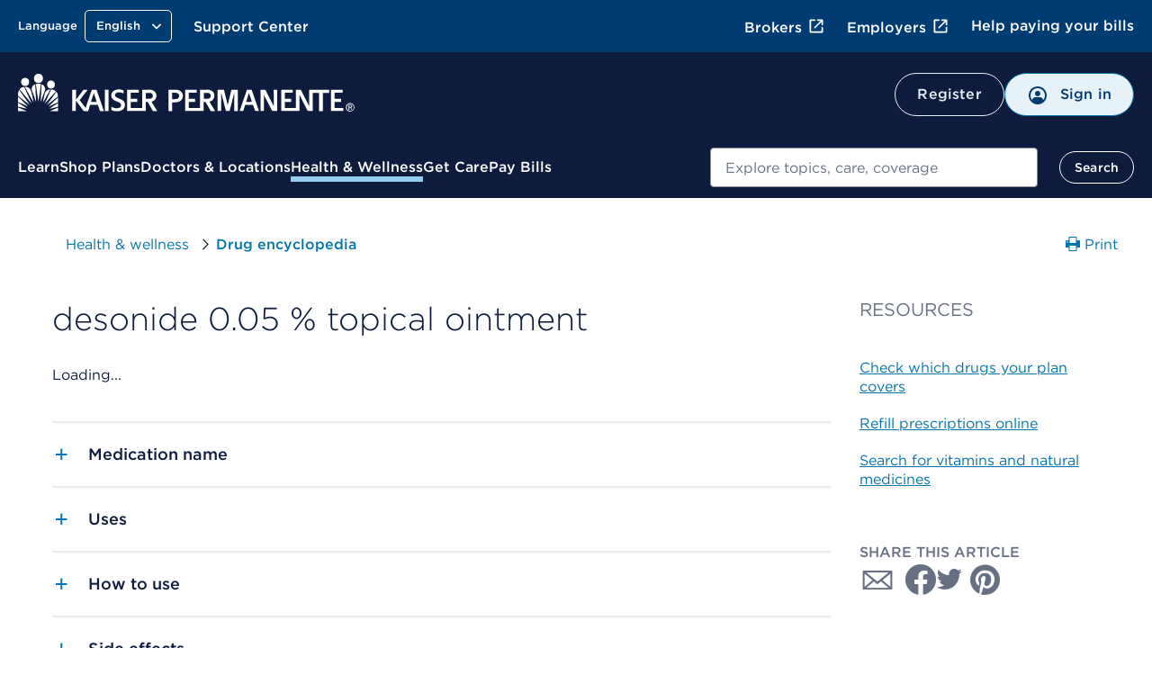

--- FILE ---
content_type: application/javascript
request_url: https://healthy.kaiserpermanente.org/etc/cloudsettings/default/contexthub.kernel.js
body_size: 50433
content:
/*
 jQuery JavaScript Library v3.5.1
 https://jquery.com/

 Includes Sizzle.js
 https://sizzlejs.com/

 Copyright JS Foundation and other contributors
 Released under the MIT license
 https://jquery.org/license

 Date: 2020-05-04T22:49Z
 Sizzle CSS Selector Engine v2.3.5
 https://sizzlejs.com/

 Copyright JS Foundation and other contributors
 Released under the MIT license
 https://js.foundation/

 Date: 2020-03-14
*/
window.ContextHubKernelConfig={debug:!1,initializationTimeout:2E3,stores:{}};
(function(k,l){"object"===typeof module&&"object"===typeof module.exports?module.exports=k.document?l(k,!0):function(k){if(!k.document)throw Error("jQuery requires a window with a document");return l(k)}:l(k)})("undefined"!==typeof window?window:this,function(k,l){function g(a,c,h){h=h||y;var m,f=h.createElement("script");f.text=a;if(c)for(m in Fb)(a=c[m]||c.getAttribute&&c.getAttribute(m))&&f.setAttribute(m,a);h.head.appendChild(f).parentNode.removeChild(f)}function b(a){return null==a?a+"":"object"===
typeof a||"function"===typeof a?Ka[cb.call(a)]||"object":typeof a}function d(a){var c=!!a&&"length"in a&&a.length,h=b(a);return z(a)||ea(a)?!1:"array"===h||0===c||"number"===typeof c&&0<c&&c-1 in a}function e(a,c){return a.nodeName&&a.nodeName.toLowerCase()===c.toLowerCase()}function q(a,c,h){return z(c)?f.grep(a,function(a,f){return!!c.call(a,f,a)!==h}):c.nodeType?f.grep(a,function(a){return a===c!==h}):"string"!==typeof c?f.grep(a,function(a){return-1<La.call(c,a)!==h}):f.filter(c,a,h)}function u(a,
c){for(;(a=a[c])&&1!==a.nodeType;);return a}function n(a){var c={};f.each(a.match(Q)||[],function(a,m){c[m]=!0});return c}function t(a){return a}function p(a){throw a;}function v(a,c,h,m){var f;try{a&&z(f=a.promise)?f.call(a).done(c).fail(h):a&&z(f=a.then)?f.call(a,c,h):c.apply(void 0,[a].slice(m))}catch(A){h.apply(void 0,[A])}}function F(){y.removeEventListener("DOMContentLoaded",F);k.removeEventListener("load",F);f.ready()}function P(a,c){return c.toUpperCase()}function I(a){return a.replace(Gb,
"ms-").replace(Hb,P)}function w(){this.expando=f.expando+w.uid++}function va(a,c,h){if(void 0===h&&1===a.nodeType)if(h="data-"+c.replace(Ib,"-$\x26").toLowerCase(),h=a.getAttribute(h),"string"===typeof h){try{var m=h;h="true"===m?!0:"false"===m?!1:"null"===m?null:m===+m+""?+m:Jb.test(m)?JSON.parse(m):m}catch(r){}M.set(a,c,h)}else h=void 0;return h}function Da(a,c,h,m){var b,d=20,k=m?function(){return m.cur()}:function(){return f.css(a,c,"")},g=k(),e=h&&h[3]||(f.cssNumber[c]?"":"px"),l=a.nodeType&&
(f.cssNumber[c]||"px"!==e&&+g)&&ja.exec(f.css(a,c));if(l&&l[3]!==e){g/=2;e=e||l[3];for(l=+g||1;d--;)f.style(a,c,l+e),0>=(1-b)*(1-(b=k()/g||.5))&&(d=0),l/=b;l*=2;f.style(a,c,l+e);h=h||[]}if(h){l=+l||+g||0;var n=h[1]?l+(h[1]+1)*h[2]:+h[2];m&&(m.unit=e,m.start=l,m.end=n)}return n}function N(a,c){for(var h,m,b=[],d=0,k=a.length;d<k;d++)if(m=a[d],m.style)if(h=m.style.display,c){if("none"===h&&(b[d]=x.get(m,"display")||null,b[d]||(m.style.display="")),""===m.style.display&&Ma(m)){h=d;var g=m.ownerDocument;
m=m.nodeName;var e=db[m];e||(g=g.body.appendChild(g.createElement(m)),e=f.css(g,"display"),g.parentNode.removeChild(g),"none"===e&&(e="block"),db[m]=e);g=e;b[h]=g}}else"none"!==h&&(b[d]="none",x.set(m,"display",h));for(d=0;d<k;d++)null!=b[d]&&(a[d].style.display=b[d]);return a}function K(a,c){var h="undefined"!==typeof a.getElementsByTagName?a.getElementsByTagName(c||"*"):"undefined"!==typeof a.querySelectorAll?a.querySelectorAll(c||"*"):[];return void 0===c||c&&e(a,c)?f.merge([a],h):h}function fa(a,
c){for(var h=0,m=a.length;h<m;h++)x.set(a[h],"globalEval",!c||x.get(c[h],"globalEval"))}function wa(a,c,h,m,d){for(var r,k,g,e=c.createDocumentFragment(),l=[],n=0,p=a.length;n<p;n++)if((r=a[n])||0===r)if("object"===b(r))f.merge(l,r.nodeType?[r]:r);else if(Mb.test(r)){k=k||e.appendChild(c.createElement("div"));g=(eb.exec(r)||["",""])[1].toLowerCase();g=R[g]||R._default;k.innerHTML=g[1]+f.htmlPrefilter(r)+g[2];for(g=g[0];g--;)k=k.lastChild;f.merge(l,k.childNodes);k=e.firstChild;k.textContent=""}else l.push(c.createTextNode(r));
e.textContent="";for(n=0;r=l[n++];)if(m&&-1<f.inArray(r,m))d&&d.push(r);else if(a=ka(r),k=K(e.appendChild(r),"script"),a&&fa(k),h)for(g=0;r=k[g++];)fb.test(r.type||"")&&h.push(r);return e}function ha(){return!0}function ia(){return!1}function Ra(a,c){a:{try{var h=y.activeElement;break a}catch(m){}h=void 0}return a===h===("focus"===c)}function L(a,c,h,m,b,d){var r;if("object"===typeof c){"string"!==typeof h&&(m=m||h,h=void 0);for(r in c)L(a,r,h,m,c[r],d);return a}null==m&&null==b?(b=h,m=h=void 0):
null==b&&("string"===typeof h?(b=m,m=void 0):(b=m,m=h,h=void 0));if(!1===b)b=ia;else if(!b)return a;if(1===d){var k=b;b=function(a){f().off(a);return k.apply(this,arguments)};b.guid=k.guid||(k.guid=f.guid++)}return a.each(function(){f.event.add(this,c,b,m,h)})}function S(a,c,h){h?(x.set(a,c,!1),f.event.add(a,c,{namespace:!1,handler:function(a){var m=x.get(this,c);if(a.isTrigger&1&&this[c])if(m.length)(f.event.special[c]||{}).delegateType&&a.stopPropagation();else{m=U.call(arguments);x.set(this,c,
m);var b=h(this,c);this[c]();var d=x.get(this,c);m!==d||b?x.set(this,c,!1):d={};if(m!==d)return a.stopImmediatePropagation(),a.preventDefault(),d.value}else m.length&&(x.set(this,c,{value:f.event.trigger(f.extend(m[0],f.Event.prototype),m.slice(1),this)}),a.stopImmediatePropagation())}})):void 0===x.get(a,c)&&f.event.add(a,c,ha)}function G(a,c){return e(a,"table")&&e(11!==c.nodeType?c:c.firstChild,"tr")?f(a).children("tbody")[0]||a:a}function V(a){a.type=(null!==a.getAttribute("type"))+"/"+a.type;
return a}function T(a){"true/"===(a.type||"").slice(0,5)?a.type=a.type.slice(5):a.removeAttribute("type");return a}function xa(a,c){var h,m,b;if(1===c.nodeType){if(x.hasData(a)){var d=x.get(a);if(b=d.events)for(m in x.remove(c,"handle events"),b)for(d=0,h=b[m].length;d<h;d++)f.event.add(c,m,b[m][d])}M.hasData(a)&&(a=M.access(a),a=f.extend({},a),M.set(c,a))}}function D(a,c,h,m){c=gb(c);var b,d=0,k=a.length,e=k-1,l=c[0],n=z(l);if(n||1<k&&"string"===typeof l&&!B.checkClone&&Nb.test(l))return a.each(function(f){var b=
a.eq(f);n&&(c[0]=l.call(this,f,b.html()));D(b,c,h,m)});if(k){var p=wa(c,a[0].ownerDocument,!1,a,m);var q=p.firstChild;1===p.childNodes.length&&(p=q);if(q||m){q=f.map(K(p,"script"),V);for(b=q.length;d<k;d++){var t=p;d!==e&&(t=f.clone(t,!0,!0),b&&f.merge(q,K(t,"script")));h.call(a[d],t,d)}if(b)for(p=q[q.length-1].ownerDocument,f.map(q,T),d=0;d<b;d++)t=q[d],fb.test(t.type||"")&&!x.access(t,"globalEval")&&f.contains(p,t)&&(t.src&&"module"!==(t.type||"").toLowerCase()?f._evalUrl&&!t.noModule&&f._evalUrl(t.src,
{nonce:t.nonce||t.getAttribute("nonce")},p):g(t.textContent.replace(Pb,""),t,p))}}return a}function Fa(a,c,h){for(var m=c?f.filter(c,a):a,b=0;null!=(c=m[b]);b++)h||1!==c.nodeType||f.cleanData(K(c)),c.parentNode&&(h&&ka(c)&&fa(K(c,"script")),c.parentNode.removeChild(c));return a}function ya(a,c,h){var m=a.style;if(h=h||Na(a)){var b=h.getPropertyValue(c)||h[c];""!==b||ka(a)||(b=f.style(a,c));if(!B.pixelBoxStyles()&&Sa.test(b)&&Qb.test(c)){a=m.width;c=m.minWidth;var d=m.maxWidth;m.minWidth=m.maxWidth=
m.width=b;b=h.width;m.width=a;m.minWidth=c;m.maxWidth=d}}return void 0!==b?b+"":b}function aa(a,c){return{get:function(){if(a())delete this.get;else return(this.get=c).apply(this,arguments)}}}function sa(a){var c=f.cssProps[a]||hb[a];if(c)return c;if(a in ib)return a;a:{c=a;for(var h=c[0].toUpperCase()+c.slice(1),m=jb.length;m--;)if(c=jb[m]+h,c in ib)break a;c=void 0}return hb[a]=c||a}function za(a,c,h){return(a=ja.exec(c))?Math.max(0,a[2]-(h||0))+(a[3]||"px"):c}function ba(a,c,h,m,b,d){var r="width"===
c?1:0,k=0,g=0;if(h===(m?"border":"content"))return 0;for(;4>r;r+=2)"margin"===h&&(g+=f.css(a,h+ca[r],!0,b)),m?("content"===h&&(g-=f.css(a,"padding"+ca[r],!0,b)),"margin"!==h&&(g-=f.css(a,"border"+ca[r]+"Width",!0,b))):(g+=f.css(a,"padding"+ca[r],!0,b),"padding"!==h?g+=f.css(a,"border"+ca[r]+"Width",!0,b):k+=f.css(a,"border"+ca[r]+"Width",!0,b));!m&&0<=d&&(g+=Math.max(0,Math.ceil(a["offset"+c[0].toUpperCase()+c.slice(1)]-d-g-k-.5))||0);return g}function Oa(a,c,h){var m=Na(a),b=(!B.boxSizingReliable()||
h)&&"border-box"===f.css(a,"boxSizing",!1,m),d=b,k=ya(a,c,m),g="offset"+c[0].toUpperCase()+c.slice(1);if(Sa.test(k)){if(!h)return k;k="auto"}(!B.boxSizingReliable()&&b||!B.reliableTrDimensions()&&e(a,"tr")||"auto"===k||!parseFloat(k)&&"inline"===f.css(a,"display",!1,m))&&a.getClientRects().length&&(b="border-box"===f.css(a,"boxSizing",!1,m),(d=g in a)&&(k=a[g]));k=parseFloat(k)||0;return k+ba(a,c,h||(b?"border":"content"),d,m,k)+"px"}function O(a,c,h,m,f){return new O.prototype.init(a,c,h,m,f)}function Ga(){Pa&&
(!1===y.hidden&&k.requestAnimationFrame?k.requestAnimationFrame(Ga):k.setTimeout(Ga,f.fx.interval),f.fx.tick())}function Aa(){k.setTimeout(function(){la=void 0});return la=Date.now()}function Ea(a,c){var h=0,m={height:a};for(c=c?1:0;4>h;h+=2-c){var f=ca[h];m["margin"+f]=m["padding"+f]=a}c&&(m.opacity=m.width=a);return m}function kb(a,c,h){for(var m,f=(W.tweeners[c]||[]).concat(W.tweeners["*"]),b=0,d=f.length;b<d;b++)if(m=f[b].call(h,c,a))return m}function Rb(a,c){var h,m;for(h in a){var b=I(h);var d=
c[b];var k=a[h];Array.isArray(k)&&(d=k[1],k=a[h]=k[0]);h!==b&&(a[b]=k,delete a[h]);if((m=f.cssHooks[b])&&"expand"in m)for(h in k=m.expand(k),delete a[b],k)h in a||(a[h]=k[h],c[h]=d);else c[b]=d}}function W(a,c,h){var m,b=0,d=W.prefilters.length,k=f.Deferred().always(function(){delete g.elem}),g=function(){if(m)return!1;var c=la||Aa();c=Math.max(0,e.startTime+e.duration-c);for(var h=1-(c/e.duration||0),f=0,b=e.tweens.length;f<b;f++)e.tweens[f].run(h);k.notifyWith(a,[e,h,c]);if(1>h&&b)return c;b||k.notifyWith(a,
[e,1,0]);k.resolveWith(a,[e]);return!1},e=k.promise({elem:a,props:f.extend({},c),opts:f.extend(!0,{specialEasing:{},easing:f.easing._default},h),originalProperties:c,originalOptions:h,startTime:la||Aa(),duration:h.duration,tweens:[],createTween:function(c,h){c=f.Tween(a,e.opts,c,h,e.opts.specialEasing[c]||e.opts.easing);e.tweens.push(c);return c},stop:function(c){var h=0,f=c?e.tweens.length:0;if(m)return this;for(m=!0;h<f;h++)e.tweens[h].run(1);c?(k.notifyWith(a,[e,1,0]),k.resolveWith(a,[e,c])):k.rejectWith(a,
[e,c]);return this}});h=e.props;for(Rb(h,e.opts.specialEasing);b<d;b++)if(c=W.prefilters[b].call(e,a,h,e.opts))return z(c.stop)&&(f._queueHooks(e.elem,e.opts.queue).stop=c.stop.bind(c)),c;f.map(h,kb,e);z(e.opts.start)&&e.opts.start.call(a,e);e.progress(e.opts.progress).done(e.opts.done,e.opts.complete).fail(e.opts.fail).always(e.opts.always);f.fx.timer(f.extend(g,{elem:a,anim:e,queue:e.opts.queue}));return e}function ma(a){return(a.match(Q)||[]).join(" ")}function na(a){return a.getAttribute&&a.getAttribute("class")||
""}function Ta(a){return Array.isArray(a)?a:"string"===typeof a?a.match(Q)||[]:[]}function Ua(a,c,h,m){var d;if(Array.isArray(c))f.each(c,function(c,f){h||Sb.test(a)?m(a,f):Ua(a+"["+("object"===typeof f&&null!=f?c:"")+"]",f,h,m)});else if(h||"object"!==b(c))m(a,c);else for(d in c)Ua(a+"["+d+"]",c[d],h,m)}function lb(a){return function(c,h){"string"!==typeof c&&(h=c,c="*");var f=0,b=c.toLowerCase().match(Q)||[];if(z(h))for(;c=b[f++];)"+"===c[0]?(c=c.slice(1)||"*",(a[c]=a[c]||[]).unshift(h)):(a[c]=
a[c]||[]).push(h)}}function mb(a,c,h,m){function b(e){var r;d[e]=!0;f.each(a[e]||[],function(a,f){a=f(c,h,m);if("string"===typeof a&&!k&&!d[a])return c.dataTypes.unshift(a),b(a),!1;if(k)return!(r=a)});return r}var d={},k=a===Va;return b(c.dataTypes[0])||!d["*"]&&b("*")}function Wa(a,c){var h,m,b=f.ajaxSettings.flatOptions||{};for(h in c)void 0!==c[h]&&((b[h]?a:m||(m={}))[h]=c[h]);m&&f.extend(!0,a,m);return a}function Tb(a,c,h){for(var f,b,d,k,e=a.contents,g=a.dataTypes;"*"===g[0];)g.shift(),void 0===
f&&(f=a.mimeType||c.getResponseHeader("Content-Type"));if(f)for(b in e)if(e[b]&&e[b].test(f)){g.unshift(b);break}if(g[0]in h)d=g[0];else{for(b in h){if(!g[0]||a.converters[b+" "+g[0]]){d=b;break}k||(k=b)}d=d||k}if(d)return d!==g[0]&&g.unshift(d),h[d]}function Ub(a,c,h,f){var b,m,d={},k=a.dataTypes.slice();if(k[1])for(g in a.converters)d[g.toLowerCase()]=a.converters[g];for(m=k.shift();m;){a.responseFields[m]&&(h[a.responseFields[m]]=c);!e&&f&&a.dataFilter&&(c=a.dataFilter(c,a.dataType));var e=m;if(m=
k.shift())if("*"===m)m=e;else if("*"!==e&&e!==m){var g=d[e+" "+m]||d["* "+m];if(!g)for(b in d){var l=b.split(" ");if(l[1]===m&&(g=d[e+" "+l[0]]||d["* "+l[0]])){!0===g?g=d[b]:!0!==d[b]&&(m=l[0],k.unshift(l[1]));break}}if(!0!==g)if(g&&a.throws)c=g(c);else try{c=g(c)}catch(Lb){return{state:"parsererror",error:g?Lb:"No conversion from "+e+" to "+m}}}}return{state:"success",data:c}}var Z=[],nb=Object.getPrototypeOf,U=Z.slice,gb=Z.flat?function(a){return Z.flat.call(a)}:function(a){return Z.concat.apply([],
a)},Xa=Z.push,La=Z.indexOf,Ka={},cb=Ka.toString,Qa=Ka.hasOwnProperty,ob=Qa.toString,Vb=ob.call(Object),B={},z=function(a){return"function"===typeof a&&"number"!==typeof a.nodeType},ea=function(a){return null!=a&&a===a.window},y=k.document,Fb={type:!0,src:!0,nonce:!0,noModule:!0},f=function(a,c){return new f.fn.init(a,c)};f.fn=f.prototype={jquery:"3.5.1",constructor:f,length:0,toArray:function(){return U.call(this)},get:function(a){return null==a?U.call(this):0>a?this[a+this.length]:this[a]},pushStack:function(a){a=
f.merge(this.constructor(),a);a.prevObject=this;return a},each:function(a){return f.each(this,a)},map:function(a){return this.pushStack(f.map(this,function(c,h){return a.call(c,h,c)}))},slice:function(){return this.pushStack(U.apply(this,arguments))},first:function(){return this.eq(0)},last:function(){return this.eq(-1)},even:function(){return this.pushStack(f.grep(this,function(a,c){return(c+1)%2}))},odd:function(){return this.pushStack(f.grep(this,function(a,c){return c%2}))},eq:function(a){var c=
this.length;a=+a+(0>a?c:0);return this.pushStack(0<=a&&a<c?[this[a]]:[])},end:function(){return this.prevObject||this.constructor()},push:Xa,sort:Z.sort,splice:Z.splice};f.extend=f.fn.extend=function(){var a,c,h,b=arguments[0]||{},d=1,k=arguments.length,e=!1;"boolean"===typeof b&&(e=b,b=arguments[d]||{},d++);"object"===typeof b||z(b)||(b={});d===k&&(b=this,d--);for(;d<k;d++)if(null!=(a=arguments[d]))for(c in a){var g=a[c];if("__proto__"!==c&&b!==g)if(e&&g&&(f.isPlainObject(g)||(h=Array.isArray(g)))){var l=
b[c];l=h&&!Array.isArray(l)?[]:h||f.isPlainObject(l)?l:{};h=!1;b[c]=f.extend(e,l,g)}else void 0!==g&&(b[c]=g)}return b};f.extend({expando:"jQuery"+("3.5.1"+Math.random()).replace(/\D/g,""),isReady:!0,error:function(a){throw Error(a);},noop:function(){},isPlainObject:function(a){if(!a||"[object Object]"!==cb.call(a))return!1;a=nb(a);if(!a)return!0;a=Qa.call(a,"constructor")&&a.constructor;return"function"===typeof a&&ob.call(a)===Vb},isEmptyObject:function(a){for(var c in a)return!1;return!0},globalEval:function(a,
c,h){g(a,{nonce:c&&c.nonce},h)},each:function(a,c){var h,b=0;if(d(a))for(h=a.length;b<h&&!1!==c.call(a[b],b,a[b]);b++);else for(b in a)if(!1===c.call(a[b],b,a[b]))break;return a},makeArray:function(a,c){c=c||[];null!=a&&(d(Object(a))?f.merge(c,"string"===typeof a?[a]:a):Xa.call(c,a));return c},inArray:function(a,c,h){return null==c?-1:La.call(c,a,h)},merge:function(a,c){for(var h=+c.length,b=0,f=a.length;b<h;b++)a[f++]=c[b];a.length=f;return a},grep:function(a,c,h){for(var b=[],f=0,d=a.length,k=!h;f<
d;f++)h=!c(a[f],f),h!==k&&b.push(a[f]);return b},map:function(a,c,h){var b,f=0,k=[];if(d(a))for(b=a.length;f<b;f++){var e=c(a[f],f,h);null!=e&&k.push(e)}else for(f in a)e=c(a[f],f,h),null!=e&&k.push(e);return gb(k)},guid:1,support:B});"function"===typeof Symbol&&(f.fn[Symbol.iterator]=Z[Symbol.iterator]);f.each("Boolean Number String Function Array Date RegExp Object Error Symbol".split(" "),function(a,c){Ka["[object "+c+"]"]=c.toLowerCase()});var X=function(a){function c(a,c,h,b){var f,m,d,k,e=c&&
c.ownerDocument;var g=c?c.nodeType:9;h=h||[];if("string"!==typeof a||!a||1!==g&&9!==g&&11!==g)return h;if(!b&&(Ba(c),c=c||E,T)){if(11!==g&&(k=ra.exec(a)))if(f=k[1])if(9===g)if(m=c.getElementById(f)){if(m.id===f)return h.push(m),h}else return h;else{if(e&&(m=e.getElementById(f))&&B(c,m)&&m.id===f)return h.push(m),h}else{if(k[2])return aa.apply(h,c.getElementsByTagName(a)),h;if((f=k[3])&&J.getElementsByClassName&&c.getElementsByClassName)return aa.apply(h,c.getElementsByClassName(f)),h}if(!(!J.qsa||
sa[a+" "]||y&&y.test(a)||1===g&&"object"===c.nodeName.toLowerCase())){f=a;e=c;if(1===g&&(da.test(a)||Z.test(a))){e=ea.test(a)&&p(c.parentNode)||c;e===c&&J.scope||((d=c.getAttribute("id"))?d=d.replace(wa,ka):c.setAttribute("id",d=D));f=Aa(a);for(g=f.length;g--;)f[g]=(d?"#"+d:":scope")+" "+t(f[g]);f=f.join(",")}try{return aa.apply(h,e.querySelectorAll(f)),h}catch(zc){sa(a,!0)}finally{d===D&&c.removeAttribute("id")}}}return Ca(a.replace(Q,"$1"),c,h,b)}function h(){function a(h,f){c.push(h+" ")>C.cacheLength&&
delete a[c.shift()];return a[h+" "]=f}var c=[];return a}function b(a){a[D]=!0;return a}function f(a){var c=E.createElement("fieldset");try{return!!a(c)}catch(H){return!1}finally{c.parentNode&&c.parentNode.removeChild(c)}}function d(a,c){a=a.split("|");for(var h=a.length;h--;)C.attrHandle[a[h]]=c}function k(a,c){var h=c&&a,f=h&&1===a.nodeType&&1===c.nodeType&&a.sourceIndex-c.sourceIndex;if(f)return f;if(h)for(;h=h.nextSibling;)if(h===c)return-1;return a?1:-1}function e(a){return function(c){return"input"===
c.nodeName.toLowerCase()&&c.type===a}}function g(a){return function(c){var h=c.nodeName.toLowerCase();return("input"===h||"button"===h)&&c.type===a}}function l(a){return function(c){return"form"in c?c.parentNode&&!1===c.disabled?"label"in c?"label"in c.parentNode?c.parentNode.disabled===a:c.disabled===a:c.isDisabled===a||c.isDisabled!==!a&&Ea(c)===a:c.disabled===a:"label"in c?c.disabled===a:!1}}function n(a){return b(function(c){c=+c;return b(function(h,f){for(var b,m=a([],h.length,c),d=m.length;d--;)h[b=
m[d]]&&(h[b]=!(f[b]=h[b]))})})}function p(a){return a&&"undefined"!==typeof a.getElementsByTagName&&a}function q(){}function t(a){for(var c=0,h=a.length,f="";c<h;c++)f+=a[c].value;return f}function u(a,c,h){var f=c.dir,b=c.next,m=b||f,d=h&&"parentNode"===m,k=Da++;return c.first?function(c,h,b){for(;c=c[f];)if(1===c.nodeType||d)return a(c,h,b);return!1}:function(c,h,e){var g,r=[N,k];if(e)for(;c=c[f];){if((1===c.nodeType||d)&&a(c,h,e))return!0}else for(;c=c[f];)if(1===c.nodeType||d){var l=c[D]||(c[D]=
{});l=l[c.uniqueID]||(l[c.uniqueID]={});if(b&&b===c.nodeName.toLowerCase())c=c[f]||c;else{if((g=l[m])&&g[0]===N&&g[1]===k)return r[2]=g[2];l[m]=r;if(r[2]=a(c,h,e))return!0}}return!1}}function v(a){return 1<a.length?function(c,h,f){for(var b=a.length;b--;)if(!a[b](c,h,f))return!1;return!0}:a[0]}function F(a,c,h,f,b){for(var m,d=[],k=0,e=a.length,g=null!=c;k<e;k++)if(m=a[k])if(!h||h(m,f,b))d.push(m),g&&c.push(k);return d}function L(a,h,f,m,d,k){m&&!m[D]&&(m=L(m));d&&!d[D]&&(d=L(d,k));return b(function(b,
k,e,g){var r,l=[],oa=[],A=k.length,n;if(!(n=b)){n=h||"*";for(var H=e.nodeType?[e]:e,p=[],q=0,t=H.length;q<t;q++)c(n,H[q],p);n=p}n=!a||!b&&h?n:F(n,l,a,e,g);H=f?d||(b?a:A||m)?[]:k:n;f&&f(n,H,e,g);if(m){var Y=F(H,oa);m(Y,[],e,g);for(e=Y.length;e--;)if(r=Y[e])H[oa[e]]=!(n[oa[e]]=r)}if(b){if(d||a){if(d){Y=[];for(e=H.length;e--;)(r=H[e])&&Y.push(n[e]=r);d(null,H=[],Y,g)}for(e=H.length;e--;)(r=H[e])&&-1<(Y=d?ba(b,r):l[e])&&(b[Y]=!(k[Y]=r))}}else H=F(H===k?H.splice(A,H.length):H),d?d(null,k,H,g):aa.apply(k,
H)})}function I(a){var c,h,f=a.length,b=C.relative[a[0].type];var m=b||C.relative[" "];for(var d=b?1:0,k=u(function(a){return a===c},m,!0),e=u(function(a){return-1<ba(c,a)},m,!0),g=[function(a,h,f){a=!b&&(f||h!==x)||((c=h).nodeType?k(a,h,f):e(a,h,f));c=null;return a}];d<f;d++)if(m=C.relative[a[d].type])g=[u(v(g),m)];else{m=C.filter[a[d].type].apply(null,a[d].matches);if(m[D]){for(h=++d;h<f&&!C.relative[a[h].type];h++);return L(1<d&&v(g),1<d&&t(a.slice(0,d-1).concat({value:" "===a[d-2].type?"*":""})).replace(Q,
"$1"),m,d<h&&I(a.slice(d,h)),h<f&&I(a=a.slice(h)),h<f&&t(a))}g.push(m)}return v(g)}function P(a,h){var f=0<h.length,m=0<a.length,d=function(b,d,k,e,g){var r,l,n=0,A="0",oa=b&&[],H=[],p=x,q=b||m&&C.find.TAG("*",g),Y=N+=null==p?1:Math.random()||.1,t=q.length;for(g&&(x=d==E||d||g);A!==t&&null!=(r=q[A]);A++){if(m&&r){var u=0;d||r.ownerDocument==E||(Ba(r),k=!T);for(;l=a[u++];)if(l(r,d||E,k)){e.push(r);break}g&&(N=Y)}f&&((r=!l&&r)&&n--,b&&oa.push(r))}n+=A;if(f&&A!==n){for(u=0;l=h[u++];)l(oa,H,d,k);if(b){if(0<
n)for(;A--;)oa[A]||H[A]||(H[A]=ya.call(e));H=F(H)}aa.apply(e,H);g&&!b&&0<H.length&&1<n+h.length&&c.uniqueSort(e)}g&&(N=Y,x=p);return oa};return f?b(d):d}var S,x,w,z,E,G,T,y,K,xa,B,D="sizzle"+1*new Date,V=a.document,N=0,Da=0,Fa=h(),va=h(),fa=h(),sa=h(),O=function(a,c){a===c&&(z=!0);return 0},Oa={}.hasOwnProperty,M=[],ya=M.pop,R=M.push,aa=M.push,za=M.slice,ba=function(a,c){for(var h=0,f=a.length;h<f;h++)if(a[h]===c)return h;return-1},W=/[\x20\t\r\n\f]+/g,Q=/^[\x20\t\r\n\f]+|((?:^|[^\\])(?:\\.)*)[\x20\t\r\n\f]+$/g,
ca=/^[\x20\t\r\n\f]*,[\x20\t\r\n\f]*/,Z=/^[\x20\t\r\n\f]*([>+~]|[\x20\t\r\n\f])[\x20\t\r\n\f]*/,da=/[\x20\t\r\n\f]|>/,ha=/:((?:\\[\da-fA-F]{1,6}[\x20\t\r\n\f]?|\\[^\r\n\f]|[\w-]|[^\x00-\x7f])+)(?:\((('((?:\\.|[^\\'])*)'|"((?:\\.|[^\\"])*)")|((?:\\.|[^\\()[\]]|\[[\x20\t\r\n\f]*((?:\\[\da-fA-F]{1,6}[\x20\t\r\n\f]?|\\[^\r\n\f]|[\w-]|[^\x00-\x7f])+)(?:[\x20\t\r\n\f]*([*^$|!~]?=)[\x20\t\r\n\f]*(?:'((?:\\.|[^\\'])*)'|"((?:\\.|[^\\"])*)"|((?:\\[\da-fA-F]{1,6}[\x20\t\r\n\f]?|\\[^\r\n\f]|[\w-]|[^\x00-\x7f])+))|)[\x20\t\r\n\f]*\])*)|.*)\)|)/,
ia=/^(?:\\[\da-fA-F]{1,6}[\x20\t\r\n\f]?|\\[^\r\n\f]|[\w-]|[^\x00-\x7f])+$/,U={ID:/^#((?:\\[\da-fA-F]{1,6}[\x20\t\r\n\f]?|\\[^\r\n\f]|[\w-]|[^\x00-\x7f])+)/,CLASS:/^\.((?:\\[\da-fA-F]{1,6}[\x20\t\r\n\f]?|\\[^\r\n\f]|[\w-]|[^\x00-\x7f])+)/,TAG:/^((?:\\[\da-fA-F]{1,6}[\x20\t\r\n\f]?|\\[^\r\n\f]|[\w-]|[^\x00-\x7f])+|[*])/,ATTR:/^\[[\x20\t\r\n\f]*((?:\\[\da-fA-F]{1,6}[\x20\t\r\n\f]?|\\[^\r\n\f]|[\w-]|[^\x00-\x7f])+)(?:[\x20\t\r\n\f]*([*^$|!~]?=)[\x20\t\r\n\f]*(?:'((?:\\.|[^\\'])*)'|"((?:\\.|[^\\"])*)"|((?:\\[\da-fA-F]{1,6}[\x20\t\r\n\f]?|\\[^\r\n\f]|[\w-]|[^\x00-\x7f])+))|)[\x20\t\r\n\f]*\]/,
PSEUDO:/^:((?:\\[\da-fA-F]{1,6}[\x20\t\r\n\f]?|\\[^\r\n\f]|[\w-]|[^\x00-\x7f])+)(?:\((('((?:\\.|[^\\'])*)'|"((?:\\.|[^\\"])*)")|((?:\\.|[^\\()[\]]|\[[\x20\t\r\n\f]*((?:\\[\da-fA-F]{1,6}[\x20\t\r\n\f]?|\\[^\r\n\f]|[\w-]|[^\x00-\x7f])+)(?:[\x20\t\r\n\f]*([*^$|!~]?=)[\x20\t\r\n\f]*(?:'((?:\\.|[^\\'])*)'|"((?:\\.|[^\\"])*)"|((?:\\[\da-fA-F]{1,6}[\x20\t\r\n\f]?|\\[^\r\n\f]|[\w-]|[^\x00-\x7f])+))|)[\x20\t\r\n\f]*\])*)|.*)\)|)/,CHILD:/^:(only|first|last|nth|nth-last)-(child|of-type)(?:\([\x20\t\r\n\f]*(even|odd|(([+-]|)(\d*)n|)[\x20\t\r\n\f]*(?:([+-]|)[\x20\t\r\n\f]*(\d+)|))[\x20\t\r\n\f]*\)|)/i,
bool:/^(?:checked|selected|async|autofocus|autoplay|controls|defer|disabled|hidden|ismap|loop|multiple|open|readonly|required|scoped)$/i,needsContext:/^[\x20\t\r\n\f]*[>+~]|:(even|odd|eq|gt|lt|nth|first|last)(?:\([\x20\t\r\n\f]*((?:-\d)?\d*)[\x20\t\r\n\f]*\)|)(?=[^-]|$)/i},Ga=/HTML$/i,ma=/^(?:input|select|textarea|button)$/i,na=/^h\d$/i,X=/^[^{]+\{\s*\[native \w/,ra=/^(?:#([\w-]+)|(\w+)|\.([\w-]+))$/,ea=/[+~]/,pa=/\\[\da-fA-F]{1,6}[\x20\t\r\n\f]?|\\([^\r\n\f])/g,qa=function(a,c){a="0x"+a.slice(1)-
65536;return c?c:0>a?String.fromCharCode(a+65536):String.fromCharCode(a>>10|55296,a&1023|56320)},wa=/([\0-\x1f\x7f]|^-?\d)|^-$|[^\0-\x1f\x7f-\uFFFF\w-]/g,ka=function(a,c){return c?"\x00"===a?"\ufffd":a.slice(0,-1)+"\\"+a.charCodeAt(a.length-1).toString(16)+" ":"\\"+a},la=function(){Ba()},Ea=u(function(a){return!0===a.disabled&&"fieldset"===a.nodeName.toLowerCase()},{dir:"parentNode",next:"legend"});try{aa.apply(M=za.call(V.childNodes),V.childNodes),M[V.childNodes.length].nodeType}catch(oa){aa={apply:M.length?
function(a,c){R.apply(a,za.call(c))}:function(a,c){for(var h=a.length,f=0;a[h++]=c[f++];);a.length=h-1}}}var J=c.support={};var ta=c.isXML=function(a){var c=(a.ownerDocument||a).documentElement;return!Ga.test(a.namespaceURI||c&&c.nodeName||"HTML")};var Ba=c.setDocument=function(a){var c;a=a?a.ownerDocument||a:V;if(a==E||9!==a.nodeType||!a.documentElement)return E;E=a;G=E.documentElement;T=!ta(E);V!=E&&(c=E.defaultView)&&c.top!==c&&(c.addEventListener?c.addEventListener("unload",la,!1):c.attachEvent&&
c.attachEvent("onunload",la));J.scope=f(function(a){G.appendChild(a).appendChild(E.createElement("div"));return"undefined"!==typeof a.querySelectorAll&&!a.querySelectorAll(":scope fieldset div").length});J.attributes=f(function(a){a.className="i";return!a.getAttribute("className")});J.getElementsByTagName=f(function(a){a.appendChild(E.createComment(""));return!a.getElementsByTagName("*").length});J.getElementsByClassName=X.test(E.getElementsByClassName);J.getById=f(function(a){G.appendChild(a).id=
D;return!E.getElementsByName||!E.getElementsByName(D).length});J.getById?(C.filter.ID=function(a){var c=a.replace(pa,qa);return function(a){return a.getAttribute("id")===c}},C.find.ID=function(a,c){if("undefined"!==typeof c.getElementById&&T)return(a=c.getElementById(a))?[a]:[]}):(C.filter.ID=function(a){var c=a.replace(pa,qa);return function(a){return(a="undefined"!==typeof a.getAttributeNode&&a.getAttributeNode("id"))&&a.value===c}},C.find.ID=function(a,c){if("undefined"!==typeof c.getElementById&&
T){var h,f=c.getElementById(a);if(f){if((h=f.getAttributeNode("id"))&&h.value===a)return[f];var b=c.getElementsByName(a);for(c=0;f=b[c++];)if((h=f.getAttributeNode("id"))&&h.value===a)return[f]}return[]}});C.find.TAG=J.getElementsByTagName?function(a,c){if("undefined"!==typeof c.getElementsByTagName)return c.getElementsByTagName(a);if(J.qsa)return c.querySelectorAll(a)}:function(a,c){var h=[],f=0;c=c.getElementsByTagName(a);if("*"===a){for(;a=c[f++];)1===a.nodeType&&h.push(a);return h}return c};C.find.CLASS=
J.getElementsByClassName&&function(a,c){if("undefined"!==typeof c.getElementsByClassName&&T)return c.getElementsByClassName(a)};K=[];y=[];if(J.qsa=X.test(E.querySelectorAll))f(function(a){G.appendChild(a).innerHTML="\x3ca id\x3d'"+D+"'\x3e\x3c/a\x3e\x3cselect id\x3d'"+D+"-\r\\' msallowcapture\x3d''\x3e\x3coption selected\x3d''\x3e\x3c/option\x3e\x3c/select\x3e";a.querySelectorAll("[msallowcapture^\x3d'']").length&&y.push("[*^$]\x3d[\\x20\\t\\r\\n\\f]*(?:''|\"\")");a.querySelectorAll("[selected]").length||
y.push("\\[[\\x20\\t\\r\\n\\f]*(?:value|checked|selected|async|autofocus|autoplay|controls|defer|disabled|hidden|ismap|loop|multiple|open|readonly|required|scoped)");a.querySelectorAll("[id~\x3d"+D+"-]").length||y.push("~\x3d");var c=E.createElement("input");c.setAttribute("name","");a.appendChild(c);a.querySelectorAll("[name\x3d'']").length||y.push("\\[[\\x20\\t\\r\\n\\f]*name[\\x20\\t\\r\\n\\f]*\x3d[\\x20\\t\\r\\n\\f]*(?:''|\"\")");a.querySelectorAll(":checked").length||y.push(":checked");a.querySelectorAll("a#"+
D+"+*").length||y.push(".#.+[+~]");a.querySelectorAll("\\\f");y.push("[\\r\\n\\f]")}),f(function(a){a.innerHTML="\x3ca href\x3d'' disabled\x3d'disabled'\x3e\x3c/a\x3e\x3cselect disabled\x3d'disabled'\x3e\x3coption/\x3e\x3c/select\x3e";var c=E.createElement("input");c.setAttribute("type","hidden");a.appendChild(c).setAttribute("name","D");a.querySelectorAll("[name\x3dd]").length&&y.push("name[\\x20\\t\\r\\n\\f]*[*^$|!~]?\x3d");2!==a.querySelectorAll(":enabled").length&&y.push(":enabled",":disabled");
G.appendChild(a).disabled=!0;2!==a.querySelectorAll(":disabled").length&&y.push(":enabled",":disabled");a.querySelectorAll("*,:x");y.push(",.*:")});(J.matchesSelector=X.test(xa=G.matches||G.webkitMatchesSelector||G.mozMatchesSelector||G.oMatchesSelector||G.msMatchesSelector))&&f(function(a){J.disconnectedMatch=xa.call(a,"*");xa.call(a,"[s!\x3d'']:x");K.push("!\x3d",":((?:\\\\[\\da-fA-F]{1,6}[\\x20\\t\\r\\n\\f]?|\\\\[^\\r\\n\\f]|[\\w-]|[^\x00-\\x7f])+)(?:\\((('((?:\\\\.|[^\\\\'])*)'|\"((?:\\\\.|[^\\\\\"])*)\")|((?:\\\\.|[^\\\\()[\\]]|\\[[\\x20\\t\\r\\n\\f]*((?:\\\\[\\da-fA-F]{1,6}[\\x20\\t\\r\\n\\f]?|\\\\[^\\r\\n\\f]|[\\w-]|[^\x00-\\x7f])+)(?:[\\x20\\t\\r\\n\\f]*([*^$|!~]?\x3d)[\\x20\\t\\r\\n\\f]*(?:'((?:\\\\.|[^\\\\'])*)'|\"((?:\\\\.|[^\\\\\"])*)\"|((?:\\\\[\\da-fA-F]{1,6}[\\x20\\t\\r\\n\\f]?|\\\\[^\\r\\n\\f]|[\\w-]|[^\x00-\\x7f])+))|)[\\x20\\t\\r\\n\\f]*\\])*)|.*)\\)|)")});
y=y.length&&new RegExp(y.join("|"));K=K.length&&new RegExp(K.join("|"));B=(c=X.test(G.compareDocumentPosition))||X.test(G.contains)?function(a,c){var h=9===a.nodeType?a.documentElement:a;c=c&&c.parentNode;return a===c||!!(c&&1===c.nodeType&&(h.contains?h.contains(c):a.compareDocumentPosition&&a.compareDocumentPosition(c)&16))}:function(a,c){if(c)for(;c=c.parentNode;)if(c===a)return!0;return!1};O=c?function(a,c){if(a===c)return z=!0,0;var h=!a.compareDocumentPosition-!c.compareDocumentPosition;if(h)return h;
h=(a.ownerDocument||a)==(c.ownerDocument||c)?a.compareDocumentPosition(c):1;return h&1||!J.sortDetached&&c.compareDocumentPosition(a)===h?a==E||a.ownerDocument==V&&B(V,a)?-1:c==E||c.ownerDocument==V&&B(V,c)?1:w?ba(w,a)-ba(w,c):0:h&4?-1:1}:function(a,c){if(a===c)return z=!0,0;var h=0,f=a.parentNode,b=c.parentNode,m=[a],d=[c];if(!f||!b)return a==E?-1:c==E?1:f?-1:b?1:w?ba(w,a)-ba(w,c):0;if(f===b)return k(a,c);for(;a=a.parentNode;)m.unshift(a);for(a=c;a=a.parentNode;)d.unshift(a);for(;m[h]===d[h];)h++;
return h?k(m[h],d[h]):m[h]==V?-1:d[h]==V?1:0};return E};c.matches=function(a,h){return c(a,null,null,h)};c.matchesSelector=function(a,h){Ba(a);if(!(!J.matchesSelector||!T||sa[h+" "]||K&&K.test(h)||y&&y.test(h)))try{var f=xa.call(a,h);if(f||J.disconnectedMatch||a.document&&11!==a.document.nodeType)return f}catch(yc){sa(h,!0)}return 0<c(h,E,null,[a]).length};c.contains=function(a,c){(a.ownerDocument||a)!=E&&Ba(a);return B(a,c)};c.attr=function(a,c){(a.ownerDocument||a)!=E&&Ba(a);var h=C.attrHandle[c.toLowerCase()];
h=h&&Oa.call(C.attrHandle,c.toLowerCase())?h(a,c,!T):void 0;return void 0!==h?h:J.attributes||!T?a.getAttribute(c):(h=a.getAttributeNode(c))&&h.specified?h.value:null};c.escape=function(a){return(a+"").replace(wa,ka)};c.error=function(a){throw Error("Syntax error, unrecognized expression: "+a);};c.uniqueSort=function(a){var c,h=[],f=0,b=0;z=!J.detectDuplicates;w=!J.sortStable&&a.slice(0);a.sort(O);if(z){for(;c=a[b++];)c===a[b]&&(f=h.push(b));for(;f--;)a.splice(h[f],1)}w=null;return a};var ja=c.getText=
function(a){var c="",h=0;var f=a.nodeType;if(!f)for(;f=a[h++];)c+=ja(f);else if(1===f||9===f||11===f){if("string"===typeof a.textContent)return a.textContent;for(a=a.firstChild;a;a=a.nextSibling)c+=ja(a)}else if(3===f||4===f)return a.nodeValue;return c};var C=c.selectors={cacheLength:50,createPseudo:b,match:U,attrHandle:{},find:{},relative:{"\x3e":{dir:"parentNode",first:!0}," ":{dir:"parentNode"},"+":{dir:"previousSibling",first:!0},"~":{dir:"previousSibling"}},preFilter:{ATTR:function(a){a[1]=a[1].replace(pa,
qa);a[3]=(a[3]||a[4]||a[5]||"").replace(pa,qa);"~\x3d"===a[2]&&(a[3]=" "+a[3]+" ");return a.slice(0,4)},CHILD:function(a){a[1]=a[1].toLowerCase();"nth"===a[1].slice(0,3)?(a[3]||c.error(a[0]),a[4]=+(a[4]?a[5]+(a[6]||1):2*("even"===a[3]||"odd"===a[3])),a[5]=+(a[7]+a[8]||"odd"===a[3])):a[3]&&c.error(a[0]);return a},PSEUDO:function(a){var c,h=!a[6]&&a[2];if(U.CHILD.test(a[0]))return null;a[3]?a[2]=a[4]||a[5]||"":h&&ha.test(h)&&(c=Aa(h,!0))&&(c=h.indexOf(")",h.length-c)-h.length)&&(a[0]=a[0].slice(0,c),
a[2]=h.slice(0,c));return a.slice(0,3)}},filter:{TAG:function(a){var c=a.replace(pa,qa).toLowerCase();return"*"===a?function(){return!0}:function(a){return a.nodeName&&a.nodeName.toLowerCase()===c}},CLASS:function(a){var c=Fa[a+" "];return c||(c=new RegExp("(^|[\\x20\\t\\r\\n\\f])"+a+"([\\x20\\t\\r\\n\\f]|$)"),Fa(a,function(a){return c.test("string"===typeof a.className&&a.className||"undefined"!==typeof a.getAttribute&&a.getAttribute("class")||"")}))},ATTR:function(a,h,f){return function(b){b=c.attr(b,
a);if(null==b)return"!\x3d"===h;if(!h)return!0;b+="";return"\x3d"===h?b===f:"!\x3d"===h?b!==f:"^\x3d"===h?f&&0===b.indexOf(f):"*\x3d"===h?f&&-1<b.indexOf(f):"$\x3d"===h?f&&b.slice(-f.length)===f:"~\x3d"===h?-1<(" "+b.replace(W," ")+" ").indexOf(f):"|\x3d"===h?b===f||b.slice(0,f.length+1)===f+"-":!1}},CHILD:function(a,c,h,f,b){var m="nth"!==a.slice(0,3),d="last"!==a.slice(-4),k="of-type"===c;return 1===f&&0===b?function(a){return!!a.parentNode}:function(c,h,e){var g,r;h=m!==d?"nextSibling":"previousSibling";
var l=c.parentNode,n=k&&c.nodeName.toLowerCase();e=!e&&!k;var A=!1;if(l){if(m){for(;h;){for(g=c;g=g[h];)if(k?g.nodeName.toLowerCase()===n:1===g.nodeType)return!1;var p=h="only"===a&&!p&&"nextSibling"}return!0}p=[d?l.firstChild:l.lastChild];if(d&&e){g=l;var q=g[D]||(g[D]={});q=q[g.uniqueID]||(q[g.uniqueID]={});A=q[a]||[];A=(r=A[0]===N&&A[1])&&A[2];for(g=r&&l.childNodes[r];g=++r&&g&&g[h]||(A=r=0)||p.pop();)if(1===g.nodeType&&++A&&g===c){q[a]=[N,r,A];break}}else if(e&&(g=c,q=g[D]||(g[D]={}),q=q[g.uniqueID]||
(q[g.uniqueID]={}),A=q[a]||[],A=r=A[0]===N&&A[1]),!1===A)for(;(g=++r&&g&&g[h]||(A=r=0)||p.pop())&&((k?g.nodeName.toLowerCase()!==n:1!==g.nodeType)||!++A||(e&&(q=g[D]||(g[D]={}),q=q[g.uniqueID]||(q[g.uniqueID]={}),q[a]=[N,A]),g!==c)););A-=b;return A===f||0===A%f&&0<=A/f}}},PSEUDO:function(a,h){var f=C.pseudos[a]||C.setFilters[a.toLowerCase()]||c.error("unsupported pseudo: "+a);if(f[D])return f(h);if(1<f.length){var m=[a,a,"",h];return C.setFilters.hasOwnProperty(a.toLowerCase())?b(function(a,c){for(var b,
m=f(a,h),d=m.length;d--;)b=ba(a,m[d]),a[b]=!(c[b]=m[d])}):function(a){return f(a,0,m)}}return f}},pseudos:{not:b(function(a){var c=[],h=[],f=ua(a.replace(Q,"$1"));return f[D]?b(function(a,c,h,b){b=f(a,null,b,[]);for(var m=a.length;m--;)if(h=b[m])a[m]=!(c[m]=h)}):function(a,b,m){c[0]=a;f(c,null,m,h);c[0]=null;return!h.pop()}}),has:b(function(a){return function(h){return 0<c(a,h).length}}),contains:b(function(a){a=a.replace(pa,qa);return function(c){return-1<(c.textContent||ja(c)).indexOf(a)}}),lang:b(function(a){ia.test(a||
"")||c.error("unsupported lang: "+a);a=a.replace(pa,qa).toLowerCase();return function(c){var h;do if(h=T?c.lang:c.getAttribute("xml:lang")||c.getAttribute("lang"))return h=h.toLowerCase(),h===a||0===h.indexOf(a+"-");while((c=c.parentNode)&&1===c.nodeType);return!1}}),target:function(c){var h=a.location&&a.location.hash;return h&&h.slice(1)===c.id},root:function(a){return a===G},focus:function(a){return a===E.activeElement&&(!E.hasFocus||E.hasFocus())&&!!(a.type||a.href||~a.tabIndex)},enabled:l(!1),
disabled:l(!0),checked:function(a){var c=a.nodeName.toLowerCase();return"input"===c&&!!a.checked||"option"===c&&!!a.selected},selected:function(a){a.parentNode&&a.parentNode.selectedIndex;return!0===a.selected},empty:function(a){for(a=a.firstChild;a;a=a.nextSibling)if(6>a.nodeType)return!1;return!0},parent:function(a){return!C.pseudos.empty(a)},header:function(a){return na.test(a.nodeName)},input:function(a){return ma.test(a.nodeName)},button:function(a){var c=a.nodeName.toLowerCase();return"input"===
c&&"button"===a.type||"button"===c},text:function(a){var c;return"input"===a.nodeName.toLowerCase()&&"text"===a.type&&(null==(c=a.getAttribute("type"))||"text"===c.toLowerCase())},first:n(function(){return[0]}),last:n(function(a,c){return[c-1]}),eq:n(function(a,c,h){return[0>h?h+c:h]}),even:n(function(a,c){for(var h=0;h<c;h+=2)a.push(h);return a}),odd:n(function(a,c){for(var h=1;h<c;h+=2)a.push(h);return a}),lt:n(function(a,c,h){for(c=0>h?h+c:h>c?c:h;0<=--c;)a.push(c);return a}),gt:n(function(a,c,
h){for(h=0>h?h+c:h;++h<c;)a.push(h);return a})}};C.pseudos.nth=C.pseudos.eq;for(S in{radio:!0,checkbox:!0,file:!0,password:!0,image:!0})C.pseudos[S]=e(S);for(S in{submit:!0,reset:!0})C.pseudos[S]=g(S);q.prototype=C.filters=C.pseudos;C.setFilters=new q;var Aa=c.tokenize=function(a,h){var f,b,m,d,g;if(d=va[a+" "])return h?0:d.slice(0);d=a;var k=[];for(g=C.preFilter;d;){if(!e||(f=ca.exec(d)))f&&(d=d.slice(f[0].length)||d),k.push(b=[]);var e=!1;if(f=Z.exec(d))e=f.shift(),b.push({value:e,type:f[0].replace(Q,
" ")}),d=d.slice(e.length);for(m in C.filter)!(f=U[m].exec(d))||g[m]&&!(f=g[m](f))||(e=f.shift(),b.push({value:e,type:m,matches:f}),d=d.slice(e.length));if(!e)break}return h?d.length:d?c.error(a):va(a,k).slice(0)};var ua=c.compile=function(a,c){var h,f=[],b=[],m=fa[a+" "];if(!m){c||(c=Aa(a));for(h=c.length;h--;)m=I(c[h]),m[D]?f.push(m):b.push(m);m=fa(a,P(b,f));m.selector=a}return m};var Ca=c.select=function(a,c,h,f){var b,m,d,g="function"===typeof a&&a,k=!f&&Aa(a=g.selector||a);h=h||[];if(1===k.length){var e=
k[0]=k[0].slice(0);if(2<e.length&&"ID"===(m=e[0]).type&&9===c.nodeType&&T&&C.relative[e[1].type]){c=(C.find.ID(m.matches[0].replace(pa,qa),c)||[])[0];if(!c)return h;g&&(c=c.parentNode);a=a.slice(e.shift().value.length)}for(b=U.needsContext.test(a)?0:e.length;b--;){m=e[b];if(C.relative[d=m.type])break;if(d=C.find[d])if(f=d(m.matches[0].replace(pa,qa),ea.test(e[0].type)&&p(c.parentNode)||c)){e.splice(b,1);a=f.length&&t(e);if(!a)return aa.apply(h,f),h;break}}}(g||ua(a,k))(f,c,!T,h,!c||ea.test(a)&&p(c.parentNode)||
c);return h};J.sortStable=D.split("").sort(O).join("")===D;J.detectDuplicates=!!z;Ba();J.sortDetached=f(function(a){return a.compareDocumentPosition(E.createElement("fieldset"))&1});f(function(a){a.innerHTML="\x3ca href\x3d'#'\x3e\x3c/a\x3e";return"#"===a.firstChild.getAttribute("href")})||d("type|href|height|width",function(a,c,h){if(!h)return a.getAttribute(c,"type"===c.toLowerCase()?1:2)});J.attributes&&f(function(a){a.innerHTML="\x3cinput/\x3e";a.firstChild.setAttribute("value","");return""===
a.firstChild.getAttribute("value")})||d("value",function(a,c,h){if(!h&&"input"===a.nodeName.toLowerCase())return a.defaultValue});f(function(a){return null==a.getAttribute("disabled")})||d("checked|selected|async|autofocus|autoplay|controls|defer|disabled|hidden|ismap|loop|multiple|open|readonly|required|scoped",function(a,c,h){var f;if(!h)return!0===a[c]?c.toLowerCase():(f=a.getAttributeNode(c))&&f.specified?f.value:null});return c}(k);f.find=X;f.expr=X.selectors;f.expr[":"]=f.expr.pseudos;f.uniqueSort=
f.unique=X.uniqueSort;f.text=X.getText;f.isXMLDoc=X.isXML;f.contains=X.contains;f.escapeSelector=X.escape;var ta=function(a,c,h){for(var b=[],d=void 0!==h;(a=a[c])&&9!==a.nodeType;)if(1===a.nodeType){if(d&&f(a).is(h))break;b.push(a)}return b},qb=function(a,c){for(var h=[];a;a=a.nextSibling)1===a.nodeType&&a!==c&&h.push(a);return h},rb=f.expr.match.needsContext,sb=/^<([a-z][^\/\0>:\x20\t\r\n\f]*)[\x20\t\r\n\f]*\/?>(?:<\/\1>|)$/i;f.filter=function(a,c,h){var b=c[0];h&&(a=":not("+a+")");return 1===c.length&&
1===b.nodeType?f.find.matchesSelector(b,a)?[b]:[]:f.find.matches(a,f.grep(c,function(a){return 1===a.nodeType}))};f.fn.extend({find:function(a){var c,h=this.length,b=this;if("string"!==typeof a)return this.pushStack(f(a).filter(function(){for(c=0;c<h;c++)if(f.contains(b[c],this))return!0}));var d=this.pushStack([]);for(c=0;c<h;c++)f.find(a,b[c],d);return 1<h?f.uniqueSort(d):d},filter:function(a){return this.pushStack(q(this,a||[],!1))},not:function(a){return this.pushStack(q(this,a||[],!0))},is:function(a){return!!q(this,
"string"===typeof a&&rb.test(a)?f(a):a||[],!1).length}});var Wb=/^(?:\s*(<[\w\W]+>)[^>]*|#([\w-]+))$/;(f.fn.init=function(a,c,h){if(!a)return this;h=h||Xb;if("string"===typeof a){var b="\x3c"===a[0]&&"\x3e"===a[a.length-1]&&3<=a.length?[null,a,null]:Wb.exec(a);if(!b||!b[1]&&c)return!c||c.jquery?(c||h).find(a):this.constructor(c).find(a);if(b[1]){if(c=c instanceof f?c[0]:c,f.merge(this,f.parseHTML(b[1],c&&c.nodeType?c.ownerDocument||c:y,!0)),sb.test(b[1])&&f.isPlainObject(c))for(b in c)if(z(this[b]))this[b](c[b]);
else this.attr(b,c[b])}else if(a=y.getElementById(b[2]))this[0]=a,this.length=1;return this}return a.nodeType?(this[0]=a,this.length=1,this):z(a)?void 0!==h.ready?h.ready(a):a(f):f.makeArray(a,this)}).prototype=f.fn;var Xb=f(y);var Yb=/^(?:parents|prev(?:Until|All))/,Zb={children:!0,contents:!0,next:!0,prev:!0};f.fn.extend({has:function(a){var c=f(a,this),h=c.length;return this.filter(function(){for(var a=0;a<h;a++)if(f.contains(this,c[a]))return!0})},closest:function(a,c){var h,b=0,d=this.length,
g=[],e="string"!==typeof a&&f(a);if(!rb.test(a))for(;b<d;b++)for(h=this[b];h&&h!==c;h=h.parentNode)if(11>h.nodeType&&(e?-1<e.index(h):1===h.nodeType&&f.find.matchesSelector(h,a))){g.push(h);break}return this.pushStack(1<g.length?f.uniqueSort(g):g)},index:function(a){return a?"string"===typeof a?La.call(f(a),this[0]):La.call(this,a.jquery?a[0]:a):this[0]&&this[0].parentNode?this.first().prevAll().length:-1},add:function(a,c){return this.pushStack(f.uniqueSort(f.merge(this.get(),f(a,c))))},addBack:function(a){return this.add(null==
a?this.prevObject:this.prevObject.filter(a))}});f.each({parent:function(a){return(a=a.parentNode)&&11!==a.nodeType?a:null},parents:function(a){return ta(a,"parentNode")},parentsUntil:function(a,c,h){return ta(a,"parentNode",h)},next:function(a){return u(a,"nextSibling")},prev:function(a){return u(a,"previousSibling")},nextAll:function(a){return ta(a,"nextSibling")},prevAll:function(a){return ta(a,"previousSibling")},nextUntil:function(a,c,h){return ta(a,"nextSibling",h)},prevUntil:function(a,c,h){return ta(a,
"previousSibling",h)},siblings:function(a){return qb((a.parentNode||{}).firstChild,a)},children:function(a){return qb(a.firstChild)},contents:function(a){if(null!=a.contentDocument&&nb(a.contentDocument))return a.contentDocument;e(a,"template")&&(a=a.content||a);return f.merge([],a.childNodes)}},function(a,c){f.fn[a]=function(h,b){var d=f.map(this,c,h);"Until"!==a.slice(-5)&&(b=h);b&&"string"===typeof b&&(d=f.filter(b,d));1<this.length&&(Zb[a]||f.uniqueSort(d),Yb.test(a)&&d.reverse());return this.pushStack(d)}});
var Q=/[^\x20\t\r\n\f]+/g;f.Callbacks=function(a){a="string"===typeof a?n(a):f.extend({},a);var c,h,d,g,e=[],k=[],l=-1,q=function(){g=g||a.once;for(d=c=!0;k.length;l=-1)for(h=k.shift();++l<e.length;)!1===e[l].apply(h[0],h[1])&&a.stopOnFalse&&(l=e.length,h=!1);a.memory||(h=!1);c=!1;g&&(e=h?[]:"")},p={add:function(){e&&(h&&!c&&(l=e.length-1,k.push(h)),function Ob(c){f.each(c,function(c,h){z(h)?a.unique&&p.has(h)||e.push(h):h&&h.length&&"string"!==b(h)&&Ob(h)})}(arguments),h&&!c&&q());return this},remove:function(){f.each(arguments,
function(a,c){for(var h;-1<(h=f.inArray(c,e,h));)e.splice(h,1),h<=l&&l--});return this},has:function(a){return a?-1<f.inArray(a,e):0<e.length},empty:function(){e&&(e=[]);return this},disable:function(){g=k=[];e=h="";return this},disabled:function(){return!e},lock:function(){g=k=[];h||c||(e=h="");return this},locked:function(){return!!g},fireWith:function(a,h){g||(h=h||[],h=[a,h.slice?h.slice():h],k.push(h),c||q());return this},fire:function(){p.fireWith(this,arguments);return this},fired:function(){return!!d}};
return p};f.extend({Deferred:function(a){var c=[["notify","progress",f.Callbacks("memory"),f.Callbacks("memory"),2],["resolve","done",f.Callbacks("once memory"),f.Callbacks("once memory"),0,"resolved"],["reject","fail",f.Callbacks("once memory"),f.Callbacks("once memory"),1,"rejected"]],h="pending",b={state:function(){return h},always:function(){d.done(arguments).fail(arguments);return this},"catch":function(a){return b.then(null,a)},pipe:function(){var a=arguments;return f.Deferred(function(h){f.each(c,
function(c,f){var b=z(a[f[4]])&&a[f[4]];d[f[1]](function(){var a=b&&b.apply(this,arguments);if(a&&z(a.promise))a.promise().progress(h.notify).done(h.resolve).fail(h.reject);else h[f[0]+"With"](this,b?[a]:arguments)})});a=null}).promise()},then:function(a,h,b){function d(a,c,h,b){return function(){var e=this,g=arguments,l=function(){if(!(a<m)){var f=h.apply(e,g);if(f===c.promise())throw new TypeError("Thenable self-resolution");var k=f&&("object"===typeof f||"function"===typeof f)&&f.then;z(k)?b?k.call(f,
d(m,c,t,b),d(m,c,p,b)):(m++,k.call(f,d(m,c,t,b),d(m,c,p,b),d(m,c,t,c.notifyWith))):(h!==t&&(e=void 0,g=[f]),(b||c.resolveWith)(e,g))}},r=b?l:function(){try{l()}catch(pb){f.Deferred.exceptionHook&&f.Deferred.exceptionHook(pb,r.stackTrace),a+1>=m&&(h!==p&&(e=void 0,g=[pb]),c.rejectWith(e,g))}};a?r():(f.Deferred.getStackHook&&(r.stackTrace=f.Deferred.getStackHook()),k.setTimeout(r))}}var m=0;return f.Deferred(function(f){c[0][3].add(d(0,f,z(b)?b:t,f.notifyWith));c[1][3].add(d(0,f,z(a)?a:t));c[2][3].add(d(0,
f,z(h)?h:p))}).promise()},promise:function(a){return null!=a?f.extend(a,b):b}},d={};f.each(c,function(a,f){var m=f[2],e=f[5];b[f[1]]=m.add;e&&m.add(function(){h=e},c[3-a][2].disable,c[3-a][3].disable,c[0][2].lock,c[0][3].lock);m.add(f[3].fire);d[f[0]]=function(){d[f[0]+"With"](this===d?void 0:this,arguments);return this};d[f[0]+"With"]=m.fireWith});b.promise(d);a&&a.call(d,d);return d},when:function(a){var c=arguments.length,h=c,b=Array(h),d=U.call(arguments),e=f.Deferred(),g=function(a){return function(h){b[a]=
this;d[a]=1<arguments.length?U.call(arguments):h;--c||e.resolveWith(b,d)}};if(1>=c&&(v(a,e.done(g(h)).resolve,e.reject,!c),"pending"===e.state()||z(d[h]&&d[h].then)))return e.then();for(;h--;)v(d[h],g(h),e.reject);return e.promise()}});var $b=/^(Eval|Internal|Range|Reference|Syntax|Type|URI)Error$/;f.Deferred.exceptionHook=function(a,c){k.console&&k.console.warn&&a&&$b.test(a.name)&&k.console.warn("jQuery.Deferred exception: "+a.message,a.stack,c)};f.readyException=function(a){k.setTimeout(function(){throw a;
})};var Za=f.Deferred();f.fn.ready=function(a){Za.then(a).catch(function(a){f.readyException(a)});return this};f.extend({isReady:!1,readyWait:1,ready:function(a){(!0===a?--f.readyWait:f.isReady)||(f.isReady=!0,!0!==a&&0<--f.readyWait||Za.resolveWith(y,[f]))}});f.ready.then=Za.then;"complete"===y.readyState||"loading"!==y.readyState&&!y.documentElement.doScroll?k.setTimeout(f.ready):(y.addEventListener("DOMContentLoaded",F),k.addEventListener("load",F));var da=function(a,c,h,d,e,g,k){var m=0,l=a.length,
r=null==h;if("object"===b(h))for(m in e=!0,h)da(a,c,m,h[m],!0,g,k);else if(void 0!==d&&(e=!0,z(d)||(k=!0),r&&(k?(c.call(a,d),c=null):(r=c,c=function(a,c,h){return r.call(f(a),h)})),c))for(;m<l;m++)c(a[m],h,k?d:d.call(a[m],m,c(a[m],h)));return e?a:r?c.call(a):l?c(a[0],h):g},Gb=/^-ms-/,Hb=/-([a-z])/g,ua=function(a){return 1===a.nodeType||9===a.nodeType||!+a.nodeType};w.uid=1;w.prototype={cache:function(a){var c=a[this.expando];c||(c={},ua(a)&&(a.nodeType?a[this.expando]=c:Object.defineProperty(a,this.expando,
{value:c,configurable:!0})));return c},set:function(a,c,h){var f;a=this.cache(a);if("string"===typeof c)a[I(c)]=h;else for(f in c)a[I(f)]=c[f];return a},get:function(a,c){return void 0===c?this.cache(a):a[this.expando]&&a[this.expando][I(c)]},access:function(a,c,h){if(void 0===c||c&&"string"===typeof c&&void 0===h)return this.get(a,c);this.set(a,c,h);return void 0!==h?h:c},remove:function(a,c){var h,b=a[this.expando];if(void 0!==b){if(void 0!==c)for(Array.isArray(c)?c=c.map(I):(c=I(c),c=c in b?[c]:
c.match(Q)||[]),h=c.length;h--;)delete b[c[h]];if(void 0===c||f.isEmptyObject(b))a.nodeType?a[this.expando]=void 0:delete a[this.expando]}},hasData:function(a){a=a[this.expando];return void 0!==a&&!f.isEmptyObject(a)}};var x=new w,M=new w,Jb=/^(?:\{[\w\W]*\}|\[[\w\W]*\])$/,Ib=/[A-Z]/g;f.extend({hasData:function(a){return M.hasData(a)||x.hasData(a)},data:function(a,c,h){return M.access(a,c,h)},removeData:function(a,c){M.remove(a,c)},_data:function(a,c,h){return x.access(a,c,h)},_removeData:function(a,
c){x.remove(a,c)}});f.fn.extend({data:function(a,c){var h,f=this[0],b=f&&f.attributes;if(void 0===a){if(this.length){var d=M.get(f);if(1===f.nodeType&&!x.get(f,"hasDataAttrs")){for(h=b.length;h--;)if(b[h]){var e=b[h].name;0===e.indexOf("data-")&&(e=I(e.slice(5)),va(f,e,d[e]))}x.set(f,"hasDataAttrs",!0)}}return d}return"object"===typeof a?this.each(function(){M.set(this,a)}):da(this,function(c){if(f&&void 0===c){var h=M.get(f,a);if(void 0!==h)return h;h=va(f,a);if(void 0!==h)return h}else this.each(function(){M.set(this,
a,c)})},null,c,1<arguments.length,null,!0)},removeData:function(a){return this.each(function(){M.remove(this,a)})}});f.extend({queue:function(a,c,h){if(a){c=(c||"fx")+"queue";var b=x.get(a,c);h&&(!b||Array.isArray(h)?b=x.access(a,c,f.makeArray(h)):b.push(h));return b||[]}},dequeue:function(a,c){c=c||"fx";var h=f.queue(a,c),b=h.length,d=h.shift(),e=f._queueHooks(a,c),g=function(){f.dequeue(a,c)};"inprogress"===d&&(d=h.shift(),b--);d&&("fx"===c&&h.unshift("inprogress"),delete e.stop,d.call(a,g,e));
!b&&e&&e.empty.fire()},_queueHooks:function(a,c){var h=c+"queueHooks";return x.get(a,h)||x.access(a,h,{empty:f.Callbacks("once memory").add(function(){x.remove(a,[c+"queue",h])})})}});f.fn.extend({queue:function(a,c){var h=2;"string"!==typeof a&&(c=a,a="fx",h--);return arguments.length<h?f.queue(this[0],a):void 0===c?this:this.each(function(){var h=f.queue(this,a,c);f._queueHooks(this,a);"fx"===a&&"inprogress"!==h[0]&&f.dequeue(this,a)})},dequeue:function(a){return this.each(function(){f.dequeue(this,
a)})},clearQueue:function(a){return this.queue(a||"fx",[])},promise:function(a,c){var h,b=1,d=f.Deferred(),e=this,g=this.length,k=function(){--b||d.resolveWith(e,[e])};"string"!==typeof a&&(c=a,a=void 0);for(a=a||"fx";g--;)(h=x.get(e[g],a+"queueHooks"))&&h.empty&&(b++,h.empty.add(k));k();return d.promise(c)}});var tb=/[+-]?(?:\d*\.|)\d+(?:[eE][+-]?\d+|)/.source,ja=new RegExp("^(?:([+-])\x3d|)("+tb+")([a-z%]*)$","i"),ca=["Top","Right","Bottom","Left"],ra=y.documentElement,ka=function(a){return f.contains(a.ownerDocument,
a)},ac={composed:!0};ra.getRootNode&&(ka=function(a){return f.contains(a.ownerDocument,a)||a.getRootNode(ac)===a.ownerDocument});var Ma=function(a,c){a=c||a;return"none"===a.style.display||""===a.style.display&&ka(a)&&"none"===f.css(a,"display")},db={};f.fn.extend({show:function(){return N(this,!0)},hide:function(){return N(this)},toggle:function(a){return"boolean"===typeof a?a?this.show():this.hide():this.each(function(){Ma(this)?f(this).show():f(this).hide()})}});var Ca=/^(?:checkbox|radio)$/i,
eb=/<([a-z][^\/\0>\x20\t\r\n\f]*)/i,fb=/^$|^module$|\/(?:java|ecma)script/i;(function(){var a=y.createDocumentFragment().appendChild(y.createElement("div")),c=y.createElement("input");c.setAttribute("type","radio");c.setAttribute("checked","checked");c.setAttribute("name","t");a.appendChild(c);B.checkClone=a.cloneNode(!0).cloneNode(!0).lastChild.checked;a.innerHTML="\x3ctextarea\x3ex\x3c/textarea\x3e";B.noCloneChecked=!!a.cloneNode(!0).lastChild.defaultValue;a.innerHTML="\x3coption\x3e\x3c/option\x3e";
B.option=!!a.lastChild})();var R={thead:[1,"\x3ctable\x3e","\x3c/table\x3e"],col:[2,"\x3ctable\x3e\x3ccolgroup\x3e","\x3c/colgroup\x3e\x3c/table\x3e"],tr:[2,"\x3ctable\x3e\x3ctbody\x3e","\x3c/tbody\x3e\x3c/table\x3e"],td:[3,"\x3ctable\x3e\x3ctbody\x3e\x3ctr\x3e","\x3c/tr\x3e\x3c/tbody\x3e\x3c/table\x3e"],_default:[0,"",""]};R.tbody=R.tfoot=R.colgroup=R.caption=R.thead;R.th=R.td;B.option||(R.optgroup=R.option=[1,"\x3cselect multiple\x3d'multiple'\x3e","\x3c/select\x3e"]);var Mb=/<|&#?\w+;/,bc=/^key/,
cc=/^(?:mouse|pointer|contextmenu|drag|drop)|click/,ub=/^([^.]*)(?:\.(.+)|)/;f.event={global:{},add:function(a,c,h,b,d){var m,e,g,k;var l=x.get(a);if(ua(a)){if(h.handler){var n=h;h=n.handler;d=n.selector}d&&f.find.matchesSelector(ra,d);h.guid||(h.guid=f.guid++);(e=l.events)||(e=l.events=Object.create(null));(m=l.handle)||(m=l.handle=function(c){return"undefined"!==typeof f&&f.event.triggered!==c.type?f.event.dispatch.apply(a,arguments):void 0});c=(c||"").match(Q)||[""];for(l=c.length;l--;){var r=
ub.exec(c[l])||[];var q=g=r[1];var p=(r[2]||"").split(".").sort();q&&(r=f.event.special[q]||{},q=(d?r.delegateType:r.bindType)||q,r=f.event.special[q]||{},g=f.extend({type:q,origType:g,data:b,handler:h,guid:h.guid,selector:d,needsContext:d&&f.expr.match.needsContext.test(d),namespace:p.join(".")},n),(k=e[q])||(k=e[q]=[],k.delegateCount=0,r.setup&&!1!==r.setup.call(a,b,p,m)||a.addEventListener&&a.addEventListener(q,m)),r.add&&(r.add.call(a,g),g.handler.guid||(g.handler.guid=h.guid)),d?k.splice(k.delegateCount++,
0,g):k.push(g),f.event.global[q]=!0)}}},remove:function(a,c,h,b,d){var m,e,g,k,l,r=x.hasData(a)&&x.get(a);if(r&&(g=r.events)){c=(c||"").match(Q)||[""];for(k=c.length;k--;){var n=ub.exec(c[k])||[];var q=l=n[1];var p=(n[2]||"").split(".").sort();if(q){var t=f.event.special[q]||{};q=(b?t.delegateType:t.bindType)||q;var u=g[q]||[];n=n[2]&&new RegExp("(^|\\.)"+p.join("\\.(?:.*\\.|)")+"(\\.|$)");for(e=m=u.length;m--;){var v=u[m];!d&&l!==v.origType||h&&h.guid!==v.guid||n&&!n.test(v.namespace)||b&&b!==v.selector&&
("**"!==b||!v.selector)||(u.splice(m,1),v.selector&&u.delegateCount--,t.remove&&t.remove.call(a,v))}e&&!u.length&&(t.teardown&&!1!==t.teardown.call(a,p,r.handle)||f.removeEvent(a,q,r.handle),delete g[q])}else for(q in g)f.event.remove(a,q+c[k],h,b,!0)}f.isEmptyObject(g)&&x.remove(a,"handle events")}},dispatch:function(a){var c,h,b,d=Array(arguments.length),e=f.event.fix(a);var g=(x.get(this,"events")||Object.create(null))[e.type]||[];var k=f.event.special[e.type]||{};d[0]=e;for(c=1;c<arguments.length;c++)d[c]=
arguments[c];e.delegateTarget=this;if(!k.preDispatch||!1!==k.preDispatch.call(this,e)){var l=f.event.handlers.call(this,e,g);for(c=0;(b=l[c++])&&!e.isPropagationStopped();)for(e.currentTarget=b.elem,g=0;(h=b.handlers[g++])&&!e.isImmediatePropagationStopped();)if(!e.rnamespace||!1===h.namespace||e.rnamespace.test(h.namespace))e.handleObj=h,e.data=h.data,h=((f.event.special[h.origType]||{}).handle||h.handler).apply(b.elem,d),void 0!==h&&!1===(e.result=h)&&(e.preventDefault(),e.stopPropagation());k.postDispatch&&
k.postDispatch.call(this,e);return e.result}},handlers:function(a,c){var h,b=[],d=c.delegateCount,e=a.target;if(d&&e.nodeType&&!("click"===a.type&&1<=a.button))for(;e!==this;e=e.parentNode||this)if(1===e.nodeType&&("click"!==a.type||!0!==e.disabled)){var g=[];var k={};for(h=0;h<d;h++){var l=c[h];var n=l.selector+" ";void 0===k[n]&&(k[n]=l.needsContext?-1<f(n,this).index(e):f.find(n,this,null,[e]).length);k[n]&&g.push(l)}g.length&&b.push({elem:e,handlers:g})}d<c.length&&b.push({elem:this,handlers:c.slice(d)});
return b},addProp:function(a,c){Object.defineProperty(f.Event.prototype,a,{enumerable:!0,configurable:!0,get:z(c)?function(){if(this.originalEvent)return c(this.originalEvent)}:function(){if(this.originalEvent)return this.originalEvent[a]},set:function(c){Object.defineProperty(this,a,{enumerable:!0,configurable:!0,writable:!0,value:c})}})},fix:function(a){return a[f.expando]?a:new f.Event(a)},special:{load:{noBubble:!0},click:{setup:function(a){a=this||a;Ca.test(a.type)&&a.click&&e(a,"input")&&S(a,
"click",ha);return!1},trigger:function(a){a=this||a;Ca.test(a.type)&&a.click&&e(a,"input")&&S(a,"click");return!0},_default:function(a){a=a.target;return Ca.test(a.type)&&a.click&&e(a,"input")&&x.get(a,"click")||e(a,"a")}},beforeunload:{postDispatch:function(a){void 0!==a.result&&a.originalEvent&&(a.originalEvent.returnValue=a.result)}}}};f.removeEvent=function(a,c,h){a.removeEventListener&&a.removeEventListener(c,h)};f.Event=function(a,c){if(!(this instanceof f.Event))return new f.Event(a,c);a&&
a.type?(this.originalEvent=a,this.type=a.type,this.isDefaultPrevented=a.defaultPrevented||void 0===a.defaultPrevented&&!1===a.returnValue?ha:ia,this.target=a.target&&3===a.target.nodeType?a.target.parentNode:a.target,this.currentTarget=a.currentTarget,this.relatedTarget=a.relatedTarget):this.type=a;c&&f.extend(this,c);this.timeStamp=a&&a.timeStamp||Date.now();this[f.expando]=!0};f.Event.prototype={constructor:f.Event,isDefaultPrevented:ia,isPropagationStopped:ia,isImmediatePropagationStopped:ia,isSimulated:!1,
preventDefault:function(){var a=this.originalEvent;this.isDefaultPrevented=ha;a&&!this.isSimulated&&a.preventDefault()},stopPropagation:function(){var a=this.originalEvent;this.isPropagationStopped=ha;a&&!this.isSimulated&&a.stopPropagation()},stopImmediatePropagation:function(){var a=this.originalEvent;this.isImmediatePropagationStopped=ha;a&&!this.isSimulated&&a.stopImmediatePropagation();this.stopPropagation()}};f.each({altKey:!0,bubbles:!0,cancelable:!0,changedTouches:!0,ctrlKey:!0,detail:!0,
eventPhase:!0,metaKey:!0,pageX:!0,pageY:!0,shiftKey:!0,view:!0,"char":!0,code:!0,charCode:!0,key:!0,keyCode:!0,button:!0,buttons:!0,clientX:!0,clientY:!0,offsetX:!0,offsetY:!0,pointerId:!0,pointerType:!0,screenX:!0,screenY:!0,targetTouches:!0,toElement:!0,touches:!0,which:function(a){var c=a.button;return null==a.which&&bc.test(a.type)?null!=a.charCode?a.charCode:a.keyCode:!a.which&&void 0!==c&&cc.test(a.type)?c&1?1:c&2?3:c&4?2:0:a.which}},f.event.addProp);f.each({focus:"focusin",blur:"focusout"},
function(a,c){f.event.special[a]={setup:function(){S(this,a,Ra);return!1},trigger:function(){S(this,a);return!0},delegateType:c}});f.each({mouseenter:"mouseover",mouseleave:"mouseout",pointerenter:"pointerover",pointerleave:"pointerout"},function(a,c){f.event.special[a]={delegateType:c,bindType:c,handle:function(a){var h=a.relatedTarget,b=a.handleObj;if(!h||h!==this&&!f.contains(this,h)){a.type=b.origType;var d=b.handler.apply(this,arguments);a.type=c}return d}}});f.fn.extend({on:function(a,c,h,b){return L(this,
a,c,h,b)},one:function(a,c,h,b){return L(this,a,c,h,b,1)},off:function(a,c,h){if(a&&a.preventDefault&&a.handleObj){var b=a.handleObj;f(a.delegateTarget).off(b.namespace?b.origType+"."+b.namespace:b.origType,b.selector,b.handler);return this}if("object"===typeof a){for(b in a)this.off(b,c,a[b]);return this}if(!1===c||"function"===typeof c)h=c,c=void 0;!1===h&&(h=ia);return this.each(function(){f.event.remove(this,a,h,c)})}});var dc=/<script|<style|<link/i,Nb=/checked\s*(?:[^=]|=\s*.checked.)/i,Pb=
/^\s*<!(?:\[CDATA\[|--)|(?:\]\]|--)>\s*$/g;f.extend({htmlPrefilter:function(a){return a},clone:function(a,c,h){var b,d=a.cloneNode(!0),e=ka(a);if(!(B.noCloneChecked||1!==a.nodeType&&11!==a.nodeType||f.isXMLDoc(a))){var g=K(d);var k=K(a);var l=0;for(b=k.length;l<b;l++){var n=k[l],q=g[l],p=q.nodeName.toLowerCase();if("input"===p&&Ca.test(n.type))q.checked=n.checked;else if("input"===p||"textarea"===p)q.defaultValue=n.defaultValue}}if(c)if(h)for(k=k||K(a),g=g||K(d),l=0,b=k.length;l<b;l++)xa(k[l],g[l]);
else xa(a,d);g=K(d,"script");0<g.length&&fa(g,!e&&K(a,"script"));return d},cleanData:function(a){for(var c,h,b,d=f.event.special,e=0;void 0!==(h=a[e]);e++)if(ua(h)){if(c=h[x.expando]){if(c.events)for(b in c.events)d[b]?f.event.remove(h,b):f.removeEvent(h,b,c.handle);h[x.expando]=void 0}h[M.expando]&&(h[M.expando]=void 0)}}});f.fn.extend({detach:function(a){return Fa(this,a,!0)},remove:function(a){return Fa(this,a)},text:function(a){return da(this,function(a){return void 0===a?f.text(this):this.empty().each(function(){if(1===
this.nodeType||11===this.nodeType||9===this.nodeType)this.textContent=a})},null,a,arguments.length)},append:function(){return D(this,arguments,function(a){1!==this.nodeType&&11!==this.nodeType&&9!==this.nodeType||G(this,a).appendChild(a)})},prepend:function(){return D(this,arguments,function(a){if(1===this.nodeType||11===this.nodeType||9===this.nodeType){var c=G(this,a);c.insertBefore(a,c.firstChild)}})},before:function(){return D(this,arguments,function(a){this.parentNode&&this.parentNode.insertBefore(a,
this)})},after:function(){return D(this,arguments,function(a){this.parentNode&&this.parentNode.insertBefore(a,this.nextSibling)})},empty:function(){for(var a,c=0;null!=(a=this[c]);c++)1===a.nodeType&&(f.cleanData(K(a,!1)),a.textContent="");return this},clone:function(a,c){a=null==a?!1:a;c=null==c?a:c;return this.map(function(){return f.clone(this,a,c)})},html:function(a){return da(this,function(a){var c=this[0]||{},b=0,d=this.length;if(void 0===a&&1===c.nodeType)return c.innerHTML;if("string"===typeof a&&
!dc.test(a)&&!R[(eb.exec(a)||["",""])[1].toLowerCase()]){a=f.htmlPrefilter(a);try{for(;b<d;b++)c=this[b]||{},1===c.nodeType&&(f.cleanData(K(c,!1)),c.innerHTML=a);c=0}catch(A){}}c&&this.empty().append(a)},null,a,arguments.length)},replaceWith:function(){var a=[];return D(this,arguments,function(c){var h=this.parentNode;0>f.inArray(this,a)&&(f.cleanData(K(this)),h&&h.replaceChild(c,this))},a)}});f.each({appendTo:"append",prependTo:"prepend",insertBefore:"before",insertAfter:"after",replaceAll:"replaceWith"},
function(a,c){f.fn[a]=function(a){for(var h=[],b=f(a),d=b.length-1,e=0;e<=d;e++)a=e===d?this:this.clone(!0),f(b[e])[c](a),Xa.apply(h,a.get());return this.pushStack(h)}});var Sa=new RegExp("^("+tb+")(?!px)[a-z%]+$","i"),Na=function(a){var c=a.ownerDocument.defaultView;c&&c.opener||(c=k);return c.getComputedStyle(a)},vb=function(a,c,h){var b,f={};for(b in c)f[b]=a.style[b],a.style[b]=c[b];h=h.call(a);for(b in c)a.style[b]=f[b];return h},Qb=new RegExp(ca.join("|"),"i");(function(){function a(){if(n){l.style.cssText=
"position:absolute;left:-11111px;width:60px;margin-top:1px;padding:0;border:0";n.style.cssText="position:relative;display:block;box-sizing:border-box;overflow:scroll;margin:auto;border:1px;padding:1px;width:60%;top:1%";ra.appendChild(l).appendChild(n);var a=k.getComputedStyle(n);c="1%"!==a.top;g=12===Math.round(parseFloat(a.marginLeft));n.style.right="60%";d=36===Math.round(parseFloat(a.right));h=36===Math.round(parseFloat(a.width));n.style.position="absolute";b=12===Math.round(parseFloat(n.offsetWidth/
3));ra.removeChild(l);n=null}}var c,h,b,d,e,g,l=y.createElement("div"),n=y.createElement("div");n.style&&(n.style.backgroundClip="content-box",n.cloneNode(!0).style.backgroundClip="",B.clearCloneStyle="content-box"===n.style.backgroundClip,f.extend(B,{boxSizingReliable:function(){a();return h},pixelBoxStyles:function(){a();return d},pixelPosition:function(){a();return c},reliableMarginLeft:function(){a();return g},scrollboxSize:function(){a();return b},reliableTrDimensions:function(){if(null==e){var a=
y.createElement("table");var c=y.createElement("tr");var h=y.createElement("div");a.style.cssText="position:absolute;left:-11111px";c.style.height="1px";h.style.height="9px";ra.appendChild(a).appendChild(c).appendChild(h);c=k.getComputedStyle(c);e=3<parseInt(c.height);ra.removeChild(a)}return e}}))})();var jb=["Webkit","Moz","ms"],ib=y.createElement("div").style,hb={},ec=/^(none|table(?!-c[ea]).+)/,wb=/^--/,fc={position:"absolute",visibility:"hidden",display:"block"},xb={letterSpacing:"0",fontWeight:"400"};
f.extend({cssHooks:{opacity:{get:function(a,c){if(c)return a=ya(a,"opacity"),""===a?"1":a}}},cssNumber:{animationIterationCount:!0,columnCount:!0,fillOpacity:!0,flexGrow:!0,flexShrink:!0,fontWeight:!0,gridArea:!0,gridColumn:!0,gridColumnEnd:!0,gridColumnStart:!0,gridRow:!0,gridRowEnd:!0,gridRowStart:!0,lineHeight:!0,opacity:!0,order:!0,orphans:!0,widows:!0,zIndex:!0,zoom:!0},cssProps:{},style:function(a,c,h,b){if(a&&3!==a.nodeType&&8!==a.nodeType&&a.style){var d,e=I(c),g=wb.test(c),k=a.style;g||(c=
sa(e));var m=f.cssHooks[c]||f.cssHooks[e];if(void 0!==h){var l=typeof h;"string"===l&&(d=ja.exec(h))&&d[1]&&(h=Da(a,c,d),l="number");null!=h&&h===h&&("number"!==l||g||(h+=d&&d[3]||(f.cssNumber[e]?"":"px")),B.clearCloneStyle||""!==h||0!==c.indexOf("background")||(k[c]="inherit"),m&&"set"in m&&void 0===(h=m.set(a,h,b))||(g?k.setProperty(c,h):k[c]=h))}else return m&&"get"in m&&void 0!==(d=m.get(a,!1,b))?d:k[c]}},css:function(a,c,h,b){var d;var e=I(c);wb.test(c)||(c=sa(e));(e=f.cssHooks[c]||f.cssHooks[e])&&
"get"in e&&(d=e.get(a,!0,h));void 0===d&&(d=ya(a,c,b));"normal"===d&&c in xb&&(d=xb[c]);return""===h||h?(a=parseFloat(d),!0===h||isFinite(a)?a||0:d):d}});f.each(["height","width"],function(a,c){f.cssHooks[c]={get:function(a,b,d){if(b)return!ec.test(f.css(a,"display"))||a.getClientRects().length&&a.getBoundingClientRect().width?Oa(a,c,d):vb(a,fc,function(){return Oa(a,c,d)})},set:function(a,b,d){var h,e=Na(a),g=!B.scrollboxSize()&&"absolute"===e.position,k=(g||d)&&"border-box"===f.css(a,"boxSizing",
!1,e);d=d?ba(a,c,d,k,e):0;k&&g&&(d-=Math.ceil(a["offset"+c[0].toUpperCase()+c.slice(1)]-parseFloat(e[c])-ba(a,c,"border",!1,e)-.5));d&&(h=ja.exec(b))&&"px"!==(h[3]||"px")&&(a.style[c]=b,b=f.css(a,c));return za(a,b,d)}}});f.cssHooks.marginLeft=aa(B.reliableMarginLeft,function(a,c){if(c)return(parseFloat(ya(a,"marginLeft"))||a.getBoundingClientRect().left-vb(a,{marginLeft:0},function(){return a.getBoundingClientRect().left}))+"px"});f.each({margin:"",padding:"",border:"Width"},function(a,c){f.cssHooks[a+
c]={expand:function(h){var b=0,f={};for(h="string"===typeof h?h.split(" "):[h];4>b;b++)f[a+ca[b]+c]=h[b]||h[b-2]||h[0];return f}};"margin"!==a&&(f.cssHooks[a+c].set=za)});f.fn.extend({css:function(a,c){return da(this,function(a,c,b){var h,d={},e=0;if(Array.isArray(c)){b=Na(a);for(h=c.length;e<h;e++)d[c[e]]=f.css(a,c[e],!1,b);return d}return void 0!==b?f.style(a,c,b):f.css(a,c)},a,c,1<arguments.length)}});f.Tween=O;O.prototype={constructor:O,init:function(a,c,h,b,d,e){this.elem=a;this.prop=h;this.easing=
d||f.easing._default;this.options=c;this.start=this.now=this.cur();this.end=b;this.unit=e||(f.cssNumber[h]?"":"px")},cur:function(){var a=O.propHooks[this.prop];return a&&a.get?a.get(this):O.propHooks._default.get(this)},run:function(a){var c,h=O.propHooks[this.prop];this.pos=this.options.duration?c=f.easing[this.easing](a,this.options.duration*a,0,1,this.options.duration):c=a;this.now=(this.end-this.start)*c+this.start;this.options.step&&this.options.step.call(this.elem,this.now,this);h&&h.set?h.set(this):
O.propHooks._default.set(this);return this}};O.prototype.init.prototype=O.prototype;O.propHooks={_default:{get:function(a){return 1!==a.elem.nodeType||null!=a.elem[a.prop]&&null==a.elem.style[a.prop]?a.elem[a.prop]:(a=f.css(a.elem,a.prop,""))&&"auto"!==a?a:0},set:function(a){if(f.fx.step[a.prop])f.fx.step[a.prop](a);else 1!==a.elem.nodeType||!f.cssHooks[a.prop]&&null==a.elem.style[sa(a.prop)]?a.elem[a.prop]=a.now:f.style(a.elem,a.prop,a.now+a.unit)}}};O.propHooks.scrollTop=O.propHooks.scrollLeft=
{set:function(a){a.elem.nodeType&&a.elem.parentNode&&(a.elem[a.prop]=a.now)}};f.easing={linear:function(a){return a},swing:function(a){return.5-Math.cos(a*Math.PI)/2},_default:"swing"};f.fx=O.prototype.init;f.fx.step={};var la,Pa,gc=/^(?:toggle|show|hide)$/,hc=/queueHooks$/;f.Animation=f.extend(W,{tweeners:{"*":[function(a,c){var h=this.createTween(a,c);Da(h.elem,a,ja.exec(c),h);return h}]},tweener:function(a,c){z(a)?(c=a,a=["*"]):a=a.match(Q);for(var h,b=0,f=a.length;b<f;b++)h=a[b],W.tweeners[h]=
W.tweeners[h]||[],W.tweeners[h].unshift(c)},prefilters:[function(a,c,h){var b;var d="width"in c||"height"in c;var e=this,g={},k=a.style,l=a.nodeType&&Ma(a),n=x.get(a,"fxshow");if(!h.queue){var q=f._queueHooks(a,"fx");if(null==q.unqueued){q.unqueued=0;var p=q.empty.fire;q.empty.fire=function(){q.unqueued||p()}}q.unqueued++;e.always(function(){e.always(function(){q.unqueued--;f.queue(a,"fx").length||q.empty.fire()})})}for(b in c){var t=c[b];if(gc.test(t)){delete c[b];var u=u||"toggle"===t;if(t===(l?
"hide":"show"))if("show"===t&&n&&void 0!==n[b])l=!0;else continue;g[b]=n&&n[b]||f.style(a,b)}}if((c=!f.isEmptyObject(c))||!f.isEmptyObject(g)){if(d&&1===a.nodeType){h.overflow=[k.overflow,k.overflowX,k.overflowY];var v=n&&n.display;null==v&&(v=x.get(a,"display"));d=f.css(a,"display");"none"===d&&(v?d=v:(N([a],!0),v=a.style.display||v,d=f.css(a,"display"),N([a])));("inline"===d||"inline-block"===d&&null!=v)&&"none"===f.css(a,"float")&&(c||(e.done(function(){k.display=v}),null==v&&(d=k.display,v="none"===
d?"":d)),k.display="inline-block")}h.overflow&&(k.overflow="hidden",e.always(function(){k.overflow=h.overflow[0];k.overflowX=h.overflow[1];k.overflowY=h.overflow[2]}));c=!1;for(b in g)c||(n?"hidden"in n&&(l=n.hidden):n=x.access(a,"fxshow",{display:v}),u&&(n.hidden=!l),l&&N([a],!0),e.done(function(){l||N([a]);x.remove(a,"fxshow");for(b in g)f.style(a,b,g[b])})),c=kb(l?n[b]:0,b,e),b in n||(n[b]=c.start,l&&(c.end=c.start,c.start=0))}}],prefilter:function(a,c){c?W.prefilters.unshift(a):W.prefilters.push(a)}});
f.speed=function(a,c,h){var b=a&&"object"===typeof a?f.extend({},a):{complete:h||!h&&c||z(a)&&a,duration:a,easing:h&&c||c&&!z(c)&&c};f.fx.off?b.duration=0:"number"!==typeof b.duration&&(b.duration=b.duration in f.fx.speeds?f.fx.speeds[b.duration]:f.fx.speeds._default);if(null==b.queue||!0===b.queue)b.queue="fx";b.old=b.complete;b.complete=function(){z(b.old)&&b.old.call(this);b.queue&&f.dequeue(this,b.queue)};return b};f.fn.extend({fadeTo:function(a,c,h,b){return this.filter(Ma).css("opacity",0).show().end().animate({opacity:c},
a,h,b)},animate:function(a,c,b,d){var h=f.isEmptyObject(a),e=f.speed(c,b,d);c=function(){var c=W(this,f.extend({},a),e);(h||x.get(this,"finish"))&&c.stop(!0)};c.finish=c;return h||!1===e.queue?this.each(c):this.queue(e.queue,c)},stop:function(a,c,b){var h=function(a){var c=a.stop;delete a.stop;c(b)};"string"!==typeof a&&(b=c,c=a,a=void 0);c&&this.queue(a||"fx",[]);return this.each(function(){var c=!0,d=null!=a&&a+"queueHooks",e=f.timers,g=x.get(this);if(d)g[d]&&g[d].stop&&h(g[d]);else for(d in g)g[d]&&
g[d].stop&&hc.test(d)&&h(g[d]);for(d=e.length;d--;)e[d].elem!==this||null!=a&&e[d].queue!==a||(e[d].anim.stop(b),c=!1,e.splice(d,1));!c&&b||f.dequeue(this,a)})},finish:function(a){!1!==a&&(a=a||"fx");return this.each(function(){var c=x.get(this),b=c[a+"queue"];var d=c[a+"queueHooks"];var e=f.timers,g=b?b.length:0;c.finish=!0;f.queue(this,a,[]);d&&d.stop&&d.stop.call(this,!0);for(d=e.length;d--;)e[d].elem===this&&e[d].queue===a&&(e[d].anim.stop(!0),e.splice(d,1));for(d=0;d<g;d++)b[d]&&b[d].finish&&
b[d].finish.call(this);delete c.finish})}});f.each(["toggle","show","hide"],function(a,c){var b=f.fn[c];f.fn[c]=function(a,h,f){return null==a||"boolean"===typeof a?b.apply(this,arguments):this.animate(Ea(c,!0),a,h,f)}});f.each({slideDown:Ea("show"),slideUp:Ea("hide"),slideToggle:Ea("toggle"),fadeIn:{opacity:"show"},fadeOut:{opacity:"hide"},fadeToggle:{opacity:"toggle"}},function(a,c){f.fn[a]=function(a,b,f){return this.animate(c,a,b,f)}});f.timers=[];f.fx.tick=function(){var a=0,c=f.timers;for(la=
Date.now();a<c.length;a++){var b=c[a];b()||c[a]!==b||c.splice(a--,1)}c.length||f.fx.stop();la=void 0};f.fx.timer=function(a){f.timers.push(a);f.fx.start()};f.fx.interval=13;f.fx.start=function(){Pa||(Pa=!0,Ga())};f.fx.stop=function(){Pa=null};f.fx.speeds={slow:600,fast:200,_default:400};f.fn.delay=function(a,c){a=f.fx?f.fx.speeds[a]||a:a;return this.queue(c||"fx",function(c,b){var h=k.setTimeout(c,a);b.stop=function(){k.clearTimeout(h)}})};(function(){var a=y.createElement("input"),c=y.createElement("select").appendChild(y.createElement("option"));
a.type="checkbox";B.checkOn=""!==a.value;B.optSelected=c.selected;a=y.createElement("input");a.value="t";a.type="radio";B.radioValue="t"===a.value})();var Ha=f.expr.attrHandle;f.fn.extend({attr:function(a,c){return da(this,f.attr,a,c,1<arguments.length)},removeAttr:function(a){return this.each(function(){f.removeAttr(this,a)})}});f.extend({attr:function(a,c,b){var h,d,e=a.nodeType;if(3!==e&&8!==e&&2!==e){if("undefined"===typeof a.getAttribute)return f.prop(a,c,b);1===e&&f.isXMLDoc(a)||(d=f.attrHooks[c.toLowerCase()]||
(f.expr.match.bool.test(c)?ic:void 0));if(void 0!==b){if(null===b){f.removeAttr(a,c);return}if(d&&"set"in d&&void 0!==(h=d.set(a,b,c)))return h;a.setAttribute(c,b+"");return b}if(d&&"get"in d&&null!==(h=d.get(a,c)))return h;h=f.find.attr(a,c);return null==h?void 0:h}},attrHooks:{type:{set:function(a,c){if(!B.radioValue&&"radio"===c&&e(a,"input")){var b=a.value;a.setAttribute("type",c);b&&(a.value=b);return c}}}},removeAttr:function(a,c){var b=0,f=c&&c.match(Q);if(f&&1===a.nodeType)for(;c=f[b++];)a.removeAttribute(c)}});
var ic={set:function(a,c,b){!1===c?f.removeAttr(a,b):a.setAttribute(b,b);return b}};f.each(f.expr.match.bool.source.match(/\w+/g),function(a,c){var b=Ha[c]||f.find.attr;Ha[c]=function(a,c,h){var f=c.toLowerCase();if(!h){var d=Ha[f];Ha[f]=e;var e=null!=b(a,c,h)?f:null;Ha[f]=d}return e}});var jc=/^(?:input|select|textarea|button)$/i,kc=/^(?:a|area)$/i;f.fn.extend({prop:function(a,c){return da(this,f.prop,a,c,1<arguments.length)},removeProp:function(a){return this.each(function(){delete this[f.propFix[a]||
a]})}});f.extend({prop:function(a,c,b){var h,d=a.nodeType;if(3!==d&&8!==d&&2!==d){if(1!==d||!f.isXMLDoc(a)){c=f.propFix[c]||c;var e=f.propHooks[c]}return void 0!==b?e&&"set"in e&&void 0!==(h=e.set(a,b,c))?h:a[c]=b:e&&"get"in e&&null!==(h=e.get(a,c))?h:a[c]}},propHooks:{tabIndex:{get:function(a){var c=f.find.attr(a,"tabindex");return c?parseInt(c,10):jc.test(a.nodeName)||kc.test(a.nodeName)&&a.href?0:-1}}},propFix:{"for":"htmlFor","class":"className"}});B.optSelected||(f.propHooks.selected={get:function(a){(a=
a.parentNode)&&a.parentNode&&a.parentNode.selectedIndex;return null},set:function(a){if(a=a.parentNode)a.selectedIndex,a.parentNode&&a.parentNode.selectedIndex}});f.each("tabIndex readOnly maxLength cellSpacing cellPadding rowSpan colSpan useMap frameBorder contentEditable".split(" "),function(){f.propFix[this.toLowerCase()]=this});f.fn.extend({addClass:function(a){var c,b,d,e,g=0;if(z(a))return this.each(function(c){f(this).addClass(a.call(this,c,na(this)))});var k=Ta(a);if(k.length)for(;c=this[g++];){var l=
na(c);if(b=1===c.nodeType&&" "+ma(l)+" "){for(e=0;d=k[e++];)0>b.indexOf(" "+d+" ")&&(b+=d+" ");b=ma(b);l!==b&&c.setAttribute("class",b)}}return this},removeClass:function(a){var c,b,d,e,g=0;if(z(a))return this.each(function(c){f(this).removeClass(a.call(this,c,na(this)))});if(!arguments.length)return this.attr("class","");var k=Ta(a);if(k.length)for(;c=this[g++];){var l=na(c);if(b=1===c.nodeType&&" "+ma(l)+" "){for(e=0;d=k[e++];)for(;-1<b.indexOf(" "+d+" ");)b=b.replace(" "+d+" "," ");b=ma(b);l!==
b&&c.setAttribute("class",b)}}return this},toggleClass:function(a,c){var b=typeof a,d="string"===b||Array.isArray(a);return"boolean"===typeof c&&d?c?this.addClass(a):this.removeClass(a):z(a)?this.each(function(b){f(this).toggleClass(a.call(this,b,na(this),c),c)}):this.each(function(){var c,h;if(d){var e=0;var g=f(this);for(h=Ta(a);c=h[e++];)g.hasClass(c)?g.removeClass(c):g.addClass(c)}else if(void 0===a||"boolean"===b)(c=na(this))&&x.set(this,"__className__",c),this.setAttribute&&this.setAttribute("class",
c||!1===a?"":x.get(this,"__className__")||"")})},hasClass:function(a){var c,b=0;for(a=" "+a+" ";c=this[b++];)if(1===c.nodeType&&-1<(" "+ma(na(c))+" ").indexOf(a))return!0;return!1}});var lc=/\r/g;f.fn.extend({val:function(a){var c,b,d=this[0];if(arguments.length){var e=z(a);return this.each(function(b){1===this.nodeType&&(b=e?a.call(this,b,f(this).val()):a,null==b?b="":"number"===typeof b?b+="":Array.isArray(b)&&(b=f.map(b,function(a){return null==a?"":a+""})),c=f.valHooks[this.type]||f.valHooks[this.nodeName.toLowerCase()],
c&&"set"in c&&void 0!==c.set(this,b,"value")||(this.value=b))})}if(d){if((c=f.valHooks[d.type]||f.valHooks[d.nodeName.toLowerCase()])&&"get"in c&&void 0!==(b=c.get(d,"value")))return b;b=d.value;return"string"===typeof b?b.replace(lc,""):null==b?"":b}}});f.extend({valHooks:{option:{get:function(a){var c=f.find.attr(a,"value");return null!=c?c:ma(f.text(a))}},select:{get:function(a){var c=a.options,b=a.selectedIndex,d="select-one"===a.type,g=d?null:[],k=d?b+1:c.length;for(a=0>b?k:d?b:0;a<k;a++){var l=
c[a];if(!(!l.selected&&a!==b||l.disabled||l.parentNode.disabled&&e(l.parentNode,"optgroup"))){l=f(l).val();if(d)return l;g.push(l)}}return g},set:function(a,c){for(var b,d=a.options,e=f.makeArray(c),g=d.length;g--;)if(c=d[g],c.selected=-1<f.inArray(f.valHooks.option.get(c),e))b=!0;b||(a.selectedIndex=-1);return e}}}});f.each(["radio","checkbox"],function(){f.valHooks[this]={set:function(a,c){if(Array.isArray(c))return a.checked=-1<f.inArray(f(a).val(),c)}};B.checkOn||(f.valHooks[this].get=function(a){return null===
a.getAttribute("value")?"on":a.value})});B.focusin="onfocusin"in k;var yb=/^(?:focusinfocus|focusoutblur)$/,zb=function(a){a.stopPropagation()};f.extend(f.event,{trigger:function(a,c,b,d){var h,e,g,l=[b||y],m=Qa.call(a,"type")?a.type:a;var n=Qa.call(a,"namespace")?a.namespace.split("."):[];var q=g=h=b=b||y;if(3!==b.nodeType&&8!==b.nodeType&&!yb.test(m+f.event.triggered)){-1<m.indexOf(".")&&(n=m.split("."),m=n.shift(),n.sort());var p=0>m.indexOf(":")&&"on"+m;a=a[f.expando]?a:new f.Event(m,"object"===
typeof a&&a);a.isTrigger=d?2:3;a.namespace=n.join(".");a.rnamespace=a.namespace?new RegExp("(^|\\.)"+n.join("\\.(?:.*\\.|)")+"(\\.|$)"):null;a.result=void 0;a.target||(a.target=b);c=null==c?[a]:f.makeArray(c,[a]);n=f.event.special[m]||{};if(d||!n.trigger||!1!==n.trigger.apply(b,c)){if(!d&&!n.noBubble&&!ea(b)){var t=n.delegateType||m;yb.test(t+m)||(q=q.parentNode);for(;q;q=q.parentNode)l.push(q),h=q;h===(b.ownerDocument||y)&&l.push(h.defaultView||h.parentWindow||k)}for(h=0;(q=l[h++])&&!a.isPropagationStopped();)g=
q,a.type=1<h?t:n.bindType||m,(e=(x.get(q,"events")||Object.create(null))[a.type]&&x.get(q,"handle"))&&e.apply(q,c),(e=p&&q[p])&&e.apply&&ua(q)&&(a.result=e.apply(q,c),!1===a.result&&a.preventDefault());a.type=m;d||a.isDefaultPrevented()||n._default&&!1!==n._default.apply(l.pop(),c)||!ua(b)||!p||!z(b[m])||ea(b)||((h=b[p])&&(b[p]=null),f.event.triggered=m,a.isPropagationStopped()&&g.addEventListener(m,zb),b[m](),a.isPropagationStopped()&&g.removeEventListener(m,zb),f.event.triggered=void 0,h&&(b[p]=
h));return a.result}}},simulate:function(a,c,b){a=f.extend(new f.Event,b,{type:a,isSimulated:!0});f.event.trigger(a,null,c)}});f.fn.extend({trigger:function(a,c){return this.each(function(){f.event.trigger(a,c,this)})},triggerHandler:function(a,c){var b=this[0];if(b)return f.event.trigger(a,c,b,!0)}});B.focusin||f.each({focus:"focusin",blur:"focusout"},function(a,c){var b=function(a){f.event.simulate(c,a.target,f.event.fix(a))};f.event.special[c]={setup:function(){var h=this.ownerDocument||this.document||
this,d=x.access(h,c);d||h.addEventListener(a,b,!0);x.access(h,c,(d||0)+1)},teardown:function(){var h=this.ownerDocument||this.document||this,d=x.access(h,c)-1;d?x.access(h,c,d):(h.removeEventListener(a,b,!0),x.remove(h,c))}}});var Ia=k.location,Ab=Date.now(),$a=/\?/;f.parseXML=function(a){if(!a||"string"!==typeof a)return null;try{var c=(new k.DOMParser).parseFromString(a,"text/xml")}catch(h){c=void 0}c&&!c.getElementsByTagName("parsererror").length||f.error("Invalid XML: "+a);return c};var Sb=/\[\]$/,
Bb=/\r?\n/g,mc=/^(?:submit|button|image|reset|file)$/i,nc=/^(?:input|select|textarea|keygen)/i;f.param=function(a,c){var b,d=[],e=function(a,c){c=z(c)?c():c;d[d.length]=encodeURIComponent(a)+"\x3d"+encodeURIComponent(null==c?"":c)};if(null==a)return"";if(Array.isArray(a)||a.jquery&&!f.isPlainObject(a))f.each(a,function(){e(this.name,this.value)});else for(b in a)Ua(b,a[b],c,e);return d.join("\x26")};f.fn.extend({serialize:function(){return f.param(this.serializeArray())},serializeArray:function(){return this.map(function(){var a=
f.prop(this,"elements");return a?f.makeArray(a):this}).filter(function(){var a=this.type;return this.name&&!f(this).is(":disabled")&&nc.test(this.nodeName)&&!mc.test(a)&&(this.checked||!Ca.test(a))}).map(function(a,c){a=f(this).val();return null==a?null:Array.isArray(a)?f.map(a,function(a){return{name:c.name,value:a.replace(Bb,"\r\n")}}):{name:c.name,value:a.replace(Bb,"\r\n")}}).get()}});var oc=/%20/g,pc=/#.*$/,qc=/([?&])_=[^&]*/,rc=/^(.*?):[ \t]*([^\r\n]*)$/mg,sc=/^(?:GET|HEAD)$/,tc=/^\/\//,Cb=
{},Va={},Db="*/".concat("*"),ab=y.createElement("a");ab.href=Ia.href;f.extend({active:0,lastModified:{},etag:{},ajaxSettings:{url:Ia.href,type:"GET",isLocal:/^(?:about|app|app-storage|.+-extension|file|res|widget):$/.test(Ia.protocol),global:!0,processData:!0,async:!0,contentType:"application/x-www-form-urlencoded; charset\x3dUTF-8",accepts:{"*":Db,text:"text/plain",html:"text/html",xml:"application/xml, text/xml",json:"application/json, text/javascript"},contents:{xml:/\bxml\b/,html:/\bhtml/,json:/\bjson\b/},
responseFields:{xml:"responseXML",text:"responseText",json:"responseJSON"},converters:{"* text":String,"text html":!0,"text json":JSON.parse,"text xml":f.parseXML},flatOptions:{url:!0,context:!0}},ajaxSetup:function(a,c){return c?Wa(Wa(a,f.ajaxSettings),c):Wa(f.ajaxSettings,a)},ajaxPrefilter:lb(Cb),ajaxTransport:lb(Va),ajax:function(a,c){function b(a,c,b,h){var g,m=c;if(!G){G=!0;l&&k.clearTimeout(l);d=void 0;e=h||"";w.readyState=0<a?4:0;h=200<=a&&300>a||304===a;b&&(g=Tb(p,w,b));!h&&-1<f.inArray("script",
p.dataTypes)&&(p.converters["text script"]=function(){});g=Ub(p,g,w,h);if(h)if(p.ifModified&&((b=w.getResponseHeader("Last-Modified"))&&(f.lastModified[x]=b),(b=w.getResponseHeader("etag"))&&(f.etag[x]=b)),204===a||"HEAD"===p.type)m="nocontent";else if(304===a)m="notmodified";else{m=g.state;var q=g.data;var r=g.error;h=!r}else if(r=m,a||!m)m="error",0>a&&(a=0);w.status=a;w.statusText=(c||m)+"";h?v.resolveWith(t,[q,m,w]):v.rejectWith(t,[w,m,r]);w.statusCode(L);L=void 0;n&&u.trigger(h?"ajaxSuccess":
"ajaxError",[w,p,h?q:r]);F.fireWith(t,[w,m]);n&&(u.trigger("ajaxComplete",[w,p]),--f.active||f.event.trigger("ajaxStop"))}}"object"===typeof a&&(c=a,a=void 0);c=c||{};var d,e,g,l,n,q,p=f.ajaxSetup({},c),t=p.context||p,u=p.context&&(t.nodeType||t.jquery)?f(t):f.event,v=f.Deferred(),F=f.Callbacks("once memory"),L=p.statusCode||{},I={},S={},P="canceled",w={readyState:0,getResponseHeader:function(a){var c;if(G){if(!g)for(g={};c=rc.exec(e);)g[c[1].toLowerCase()+" "]=(g[c[1].toLowerCase()+" "]||[]).concat(c[2]);
c=g[a.toLowerCase()+" "]}return null==c?null:c.join(", ")},getAllResponseHeaders:function(){return G?e:null},setRequestHeader:function(a,c){null==G&&(a=S[a.toLowerCase()]=S[a.toLowerCase()]||a,I[a]=c);return this},overrideMimeType:function(a){null==G&&(p.mimeType=a);return this},statusCode:function(a){var c;if(a)if(G)w.always(a[w.status]);else for(c in a)L[c]=[L[c],a[c]];return this},abort:function(a){a=a||P;d&&d.abort(a);b(0,a);return this}};v.promise(w);p.url=((a||p.url||Ia.href)+"").replace(tc,
Ia.protocol+"//");p.type=c.method||c.type||p.method||p.type;p.dataTypes=(p.dataType||"*").toLowerCase().match(Q)||[""];if(null==p.crossDomain){a=y.createElement("a");try{a.href=p.url,a.href=a.href,p.crossDomain=ab.protocol+"//"+ab.host!==a.protocol+"//"+a.host}catch(Ya){p.crossDomain=!0}}p.data&&p.processData&&"string"!==typeof p.data&&(p.data=f.param(p.data,p.traditional));mb(Cb,p,c,w);if(G)return w;(n=f.event&&p.global)&&0===f.active++&&f.event.trigger("ajaxStart");p.type=p.type.toUpperCase();p.hasContent=
!sc.test(p.type);var x=p.url.replace(pc,"");p.hasContent?p.data&&p.processData&&0===(p.contentType||"").indexOf("application/x-www-form-urlencoded")&&(p.data=p.data.replace(oc,"+")):(a=p.url.slice(x.length),p.data&&(p.processData||"string"===typeof p.data)&&(x+=($a.test(x)?"\x26":"?")+p.data,delete p.data),!1===p.cache&&(x=x.replace(qc,"$1"),a=($a.test(x)?"\x26":"?")+"_\x3d"+Ab++ +a),p.url=x+a);p.ifModified&&(f.lastModified[x]&&w.setRequestHeader("If-Modified-Since",f.lastModified[x]),f.etag[x]&&
w.setRequestHeader("If-None-Match",f.etag[x]));(p.data&&p.hasContent&&!1!==p.contentType||c.contentType)&&w.setRequestHeader("Content-Type",p.contentType);w.setRequestHeader("Accept",p.dataTypes[0]&&p.accepts[p.dataTypes[0]]?p.accepts[p.dataTypes[0]]+("*"!==p.dataTypes[0]?", "+Db+"; q\x3d0.01":""):p.accepts["*"]);for(q in p.headers)w.setRequestHeader(q,p.headers[q]);if(p.beforeSend&&(!1===p.beforeSend.call(t,w,p)||G))return w.abort();P="abort";F.add(p.complete);w.done(p.success);w.fail(p.error);if(d=
mb(Va,p,c,w)){w.readyState=1;n&&u.trigger("ajaxSend",[w,p]);if(G)return w;p.async&&0<p.timeout&&(l=k.setTimeout(function(){w.abort("timeout")},p.timeout));try{var G=!1;d.send(I,b)}catch(Ya){if(G)throw Ya;b(-1,Ya)}}else b(-1,"No Transport");return w},getJSON:function(a,c,b){return f.get(a,c,b,"json")},getScript:function(a,c){return f.get(a,void 0,c,"script")}});f.each(["get","post"],function(a,c){f[c]=function(a,b,d,e){z(b)&&(e=e||d,d=b,b=void 0);return f.ajax(f.extend({url:a,type:c,dataType:e,data:b,
success:d},f.isPlainObject(a)&&a))}});f.ajaxPrefilter(function(a){for(var c in a.headers)"content-type"===c.toLowerCase()&&(a.contentType=a.headers[c]||"")});f._evalUrl=function(a,c,b){return f.ajax({url:a,type:"GET",dataType:"script",cache:!0,async:!1,global:!1,converters:{"text script":function(){}},dataFilter:function(a){f.globalEval(a,c,b)}})};f.fn.extend({wrapAll:function(a){this[0]&&(z(a)&&(a=a.call(this[0])),a=f(a,this[0].ownerDocument).eq(0).clone(!0),this[0].parentNode&&a.insertBefore(this[0]),
a.map(function(){for(var a=this;a.firstElementChild;)a=a.firstElementChild;return a}).append(this));return this},wrapInner:function(a){return z(a)?this.each(function(c){f(this).wrapInner(a.call(this,c))}):this.each(function(){var c=f(this),b=c.contents();b.length?b.wrapAll(a):c.append(a)})},wrap:function(a){var c=z(a);return this.each(function(b){f(this).wrapAll(c?a.call(this,b):a)})},unwrap:function(a){this.parent(a).not("body").each(function(){f(this).replaceWith(this.childNodes)});return this}});
f.expr.pseudos.hidden=function(a){return!f.expr.pseudos.visible(a)};f.expr.pseudos.visible=function(a){return!!(a.offsetWidth||a.offsetHeight||a.getClientRects().length)};f.ajaxSettings.xhr=function(){try{return new k.XMLHttpRequest}catch(a){}};var uc={0:200,1223:204},Ja=f.ajaxSettings.xhr();B.cors=!!Ja&&"withCredentials"in Ja;B.ajax=Ja=!!Ja;f.ajaxTransport(function(a){var c,b;if(B.cors||Ja&&!a.crossDomain)return{send:function(d,h){var f,e=a.xhr();e.open(a.type,a.url,a.async,a.username,a.password);
if(a.xhrFields)for(f in a.xhrFields)e[f]=a.xhrFields[f];a.mimeType&&e.overrideMimeType&&e.overrideMimeType(a.mimeType);a.crossDomain||d["X-Requested-With"]||(d["X-Requested-With"]="XMLHttpRequest");for(f in d)e.setRequestHeader(f,d[f]);c=function(a){return function(){c&&(c=b=e.onload=e.onerror=e.onabort=e.ontimeout=e.onreadystatechange=null,"abort"===a?e.abort():"error"===a?"number"!==typeof e.status?h(0,"error"):h(e.status,e.statusText):h(uc[e.status]||e.status,e.statusText,"text"!==(e.responseType||
"text")||"string"!==typeof e.responseText?{binary:e.response}:{text:e.responseText},e.getAllResponseHeaders()))}};e.onload=c();b=e.onerror=e.ontimeout=c("error");void 0!==e.onabort?e.onabort=b:e.onreadystatechange=function(){4===e.readyState&&k.setTimeout(function(){c&&b()})};c=c("abort");try{e.send(a.hasContent&&a.data||null)}catch(Kb){if(c)throw Kb;}},abort:function(){c&&c()}}});f.ajaxPrefilter(function(a){a.crossDomain&&(a.contents.script=!1)});f.ajaxSetup({accepts:{script:"text/javascript, application/javascript, application/ecmascript, application/x-ecmascript"},
contents:{script:/\b(?:java|ecma)script\b/},converters:{"text script":function(a){f.globalEval(a);return a}}});f.ajaxPrefilter("script",function(a){void 0===a.cache&&(a.cache=!1);a.crossDomain&&(a.type="GET")});f.ajaxTransport("script",function(a){if(a.crossDomain||a.scriptAttrs){var c,b;return{send:function(d,h){c=f("\x3cscript\x3e").attr(a.scriptAttrs||{}).prop({charset:a.scriptCharset,src:a.url}).on("load error",b=function(a){c.remove();b=null;a&&h("error"===a.type?404:200,a.type)});y.head.appendChild(c[0])},
abort:function(){b&&b()}}}});var Eb=[],bb=/(=)\?(?=&|$)|\?\?/;f.ajaxSetup({jsonp:"callback",jsonpCallback:function(){var a=Eb.pop()||f.expando+"_"+Ab++;this[a]=!0;return a}});f.ajaxPrefilter("json jsonp",function(a,c,b){var d,h=!1!==a.jsonp&&(bb.test(a.url)?"url":"string"===typeof a.data&&0===(a.contentType||"").indexOf("application/x-www-form-urlencoded")&&bb.test(a.data)&&"data");if(h||"jsonp"===a.dataTypes[0]){var e=a.jsonpCallback=z(a.jsonpCallback)?a.jsonpCallback():a.jsonpCallback;h?a[h]=a[h].replace(bb,
"$1"+e):!1!==a.jsonp&&(a.url+=($a.test(a.url)?"\x26":"?")+a.jsonp+"\x3d"+e);a.converters["script json"]=function(){d||f.error(e+" was not called");return d[0]};a.dataTypes[0]="json";var g=k[e];k[e]=function(){d=arguments};b.always(function(){void 0===g?f(k).removeProp(e):k[e]=g;a[e]&&(a.jsonpCallback=c.jsonpCallback,Eb.push(e));d&&z(g)&&g(d[0]);d=g=void 0});return"script"}});B.createHTMLDocument=function(){var a=y.implementation.createHTMLDocument("").body;a.innerHTML="\x3cform\x3e\x3c/form\x3e\x3cform\x3e\x3c/form\x3e";
return 2===a.childNodes.length}();f.parseHTML=function(a,c,b){if("string"!==typeof a)return[];"boolean"===typeof c&&(b=c,c=!1);if(!c)if(B.createHTMLDocument){c=y.implementation.createHTMLDocument("");var d=c.createElement("base");d.href=y.location.href;c.head.appendChild(d)}else c=y;d=sb.exec(a);b=!b&&[];if(d)return[c.createElement(d[1])];d=wa([a],c,b);b&&b.length&&f(b).remove();return f.merge([],d.childNodes)};f.fn.load=function(a,c,b){var d,h,e=this,g=a.indexOf(" ");if(-1<g){var k=ma(a.slice(g));
a=a.slice(0,g)}z(c)?(b=c,c=void 0):c&&"object"===typeof c&&(d="POST");0<e.length&&f.ajax({url:a,type:d||"GET",dataType:"html",data:c}).done(function(a){h=arguments;e.html(k?f("\x3cdiv\x3e").append(f.parseHTML(a)).find(k):a)}).always(b&&function(a,c){e.each(function(){b.apply(this,h||[a.responseText,c,a])})});return this};f.expr.pseudos.animated=function(a){return f.grep(f.timers,function(c){return a===c.elem}).length};f.offset={setOffset:function(a,c,b){var d=f.css(a,"position"),h=f(a),e={};"static"===
d&&(a.style.position="relative");var g=h.offset();var k=f.css(a,"top");var l=f.css(a,"left");("absolute"===d||"fixed"===d)&&-1<(k+l).indexOf("auto")?(l=h.position(),k=l.top,l=l.left):(k=parseFloat(k)||0,l=parseFloat(l)||0);z(c)&&(c=c.call(a,b,f.extend({},g)));null!=c.top&&(e.top=c.top-g.top+k);null!=c.left&&(e.left=c.left-g.left+l);"using"in c?c.using.call(a,e):("number"===typeof e.top&&(e.top+="px"),"number"===typeof e.left&&(e.left+="px"),h.css(e))}};f.fn.extend({offset:function(a){if(arguments.length)return void 0===
a?this:this.each(function(c){f.offset.setOffset(this,a,c)});var c;if(c=this[0]){if(!c.getClientRects().length)return{top:0,left:0};var b=c.getBoundingClientRect();c=c.ownerDocument.defaultView;return{top:b.top+c.pageYOffset,left:b.left+c.pageXOffset}}},position:function(){if(this[0]){var a,c=this[0],b={top:0,left:0};if("fixed"===f.css(c,"position"))var d=c.getBoundingClientRect();else{d=this.offset();var e=c.ownerDocument;for(a=c.offsetParent||e.documentElement;a&&(a===e.body||a===e.documentElement)&&
"static"===f.css(a,"position");)a=a.parentNode;a&&a!==c&&1===a.nodeType&&(b=f(a).offset(),b.top+=f.css(a,"borderTopWidth",!0),b.left+=f.css(a,"borderLeftWidth",!0))}return{top:d.top-b.top-f.css(c,"marginTop",!0),left:d.left-b.left-f.css(c,"marginLeft",!0)}}},offsetParent:function(){return this.map(function(){for(var a=this.offsetParent;a&&"static"===f.css(a,"position");)a=a.offsetParent;return a||ra})}});f.each({scrollLeft:"pageXOffset",scrollTop:"pageYOffset"},function(a,c){var b="pageYOffset"===
c;f.fn[a]=function(d){return da(this,function(a,d,f){if(ea(a))var h=a;else 9===a.nodeType&&(h=a.defaultView);if(void 0===f)return h?h[c]:a[d];h?h.scrollTo(b?h.pageXOffset:f,b?f:h.pageYOffset):a[d]=f},a,d,arguments.length)}});f.each(["top","left"],function(a,c){f.cssHooks[c]=aa(B.pixelPosition,function(a,b){if(b)return b=ya(a,c),Sa.test(b)?f(a).position()[c]+"px":b})});f.each({Height:"height",Width:"width"},function(a,c){f.each({padding:"inner"+a,content:c,"":"outer"+a},function(b,d){f.fn[d]=function(h,
e){var g=arguments.length&&(b||"boolean"!==typeof h),k=b||(!0===h||!0===e?"margin":"border");return da(this,function(c,b,h){return ea(c)?0===d.indexOf("outer")?c["inner"+a]:c.document.documentElement["client"+a]:9===c.nodeType?(b=c.documentElement,Math.max(c.body["scroll"+a],b["scroll"+a],c.body["offset"+a],b["offset"+a],b["client"+a])):void 0===h?f.css(c,b,k):f.style(c,b,h,k)},c,g?h:void 0,g)}})});f.each("ajaxStart ajaxStop ajaxComplete ajaxError ajaxSuccess ajaxSend".split(" "),function(a,c){f.fn[c]=
function(a){return this.on(c,a)}});f.fn.extend({bind:function(a,c,b){return this.on(a,null,c,b)},unbind:function(a,c){return this.off(a,null,c)},delegate:function(a,c,b,d){return this.on(c,a,b,d)},undelegate:function(a,c,b){return 1===arguments.length?this.off(a,"**"):this.off(c,a||"**",b)},hover:function(a,c){return this.mouseenter(a).mouseleave(c||a)}});f.each("blur focus focusin focusout resize scroll click dblclick mousedown mouseup mousemove mouseover mouseout mouseenter mouseleave change select submit keydown keypress keyup contextmenu".split(" "),
function(a,c){f.fn[c]=function(a,b){return 0<arguments.length?this.on(c,null,a,b):this.trigger(c)}});var vc=/^[\s\uFEFF\xA0]+|[\s\uFEFF\xA0]+$/g;f.proxy=function(a,c){if("string"===typeof c){var b=a[c];c=a;a=b}if(z(a)){var d=U.call(arguments,2);b=function(){return a.apply(c||this,d.concat(U.call(arguments)))};b.guid=a.guid=a.guid||f.guid++;return b}};f.holdReady=function(a){a?f.readyWait++:f.ready(!0)};f.isArray=Array.isArray;f.parseJSON=JSON.parse;f.nodeName=e;f.isFunction=z;f.isWindow=ea;f.camelCase=
I;f.type=b;f.now=Date.now;f.isNumeric=function(a){var c=f.type(a);return("number"===c||"string"===c)&&!isNaN(a-parseFloat(a))};f.trim=function(a){return null==a?"":(a+"").replace(vc,"")};"function"===typeof define&&define.amd&&define("jquery",[],function(){return f});var wc=k.jQuery,xc=k.$;f.noConflict=function(a){k.$===f&&(k.$=xc);a&&k.jQuery===f&&(k.jQuery=wc);return f};"undefined"===typeof l&&(k.jQuery=k.$=f);return f});window.ContextHubJQ=window.jQuery.noConflict(!0);
(function(){Function.prototype.bind||(Function.prototype.bind=function(k){var l=this,g=[].slice.call(arguments,1),b=function(){if(this instanceof b){var d=function(){};d.prototype=l.prototype;d=new d;var e=l.apply(d,g.concat([].slice.call(arguments)));d=Object(e)===e?e:d}else d=l.apply(k,g.concat([].slice.call(arguments)));return d};return b})})();
(function(k){k.ContextHub=k.ContextHub||{};var l=function(b,d){return(k.ContextHubKernelConfig.debug||d)&&b?Function.prototype.bind.call(b,k.console):function(){}},g=function(b){var d=k.console||{},e=function(){};ContextHub.console={log:l(d.log),warn:l(d.warn),info:l(d.info),error:l(d.error,!0),debug:l(d.debug),time:l(d.time),timeEnd:l(d.timeEnd),timeStamp:l(d.timeStamp)};b=b||"info";"info"===b&&(ContextHub.console.info=e,ContextHub.console.debug=e);"debug"===b&&(ContextHub.console.log=e,ContextHub.console.warn=
e)};g();ContextHub.debug=function(b,d){"undefined"!==typeof b&&(k.ContextHubKernelConfig.debug=!0===b,g(d));return!!k.ContextHubKernelConfig.debug}})(window);
(function(k,l){l.ContextHub=l.ContextHub||{};l.ContextHub.Utils=l.ContextHub.Utils||{};l.ContextHub.Utils.JSON=l.ContextHub.Utils.JSON||{};var g=function(b){return"\\u"+("0000"+b.charCodeAt(0).toString(16)).slice(-4)},b=function(b){var d={"\b":"\\b","\t":"\\t","\n":"\\n","\f":"\\f","\r":"\\r",'"':'\\"',"\\":"\\\\"};return'"'+b.replace(/["\\\x00-\x1f\x7f-\x9f\u00ad\u0600-\u0604\u070f\u17b4\u17b5\u200c-\u200f\u2028-\u202f\u2060-\u206f\ufeff\ufff0-\uffff]/g,function(b){var e=d[b];return e?e:g(b)})+'"'},
d=function(e){var g=k.type(e);"object"===g&&k.isArray(e)&&(g="array");switch(g){case "null":case "boolean":return String(e);case "undefined":break;case "array":var l=[];for(g=0;g<e.length;g++)l.push(d(e[g])||"null");return"["+l.join(",")+"]";case "number":return String(isFinite(e)?e:"null");case "string":return b(e);case "date":l=e.getUTCFullYear();g=ContextHub.Shared.pad(e.getUTCMonth()+1);var p=ContextHub.Shared.pad(e.getUTCDate()),q=ContextHub.Shared.pad(e.getUTCHours()),u=ContextHub.Shared.pad(e.getUTCMinutes()),
P=ContextHub.Shared.pad(e.getUTCSeconds());e=ContextHub.Shared.pad(e.getUTCMilliseconds(),3);return'"'+l+"-"+g+"-"+p+"T"+q+":"+u+":"+P+"."+e+'Z"';case "regexp":return"{}";case "function":break;default:g=[];for(l in e)Object.prototype.hasOwnProperty.call(e,l)&&(p=typeof l,"number"===p||"string"===p)&&(q=e[l],p=typeof q,"function"!==p&&"undefined"!==p&&g.push(b(l)+":"+d(q)));return"{"+g.join(",")+"}"}},e=function(b){b=String(b).replace(/[\u0000\u00ad\u0600-\u0604\u070f\u17b4\u17b5\u200c-\u200f\u2028-\u202f\u2060-\u206f\ufeff\ufff0-\uffff]/g,
g);var d=b.replace(/\\(?:["\\\/bfnrt]|u[0-9a-fA-F]{4})/g,"@").replace(/"[^"\\\n\r]*"|true|false|null|-?\d+(?:\.\d*)?(?:[eE][+\-]?\d+)?/g,"]").replace(/(?:^|:|,)(?:\s*\[)+/g,"");return/^[\],:{}\s]*$/.test(d)?eval("("+b+")"):{}},q=l.JSON&&JSON.stringify&&JSON.parse;ContextHub.Utils.JSON.stringify=q?JSON.stringify:d;ContextHub.Utils.JSON.parse=function(b){try{var d=(q?JSON.parse:e)(b)}catch(t){d={}}return d}})(ContextHubJQ,window);ContextHub.console.log("[loading] contexthub.constants - ContextHub.constants.js");
(function(k){ContextHub.Constants=k.extend(!0,ContextHub.Constants,{EVENT_NAMESPACE:"ch",EVENT_ALL_STORES_READY:"all-stores-ready",EVENT_STORES_PARTIALLY_READY:"stores-partially-ready",EVENT_STORE_REGISTERED:"store-registered",EVENT_STORE_READY:"store-ready",EVENT_STORE_UPDATED:"store-updated",PERSISTENCE_CONTAINER_NAME:"ContextHubPersistence",SERVICE_RAW_RESPONSE_KEY:"/_/raw-response",SERVICE_RESPONSE_TIME_KEY:"/_/response-time",SERVICE_LAST_URL_KEY:"/_/url",IS_CONTAINER_EXPANDED:"/_/container-expanded"});
ContextHub.console.time("contexthub.js");ContextHub.console.timeStamp("contexthub.start")})(ContextHubJQ);ContextHub.console.log("[loading] contexthub.constants - ContextHub.constants.deprecated.js");
(function(k){window.ContextHub=window.ContextHub||{};ContextHub.Constants=k.extend(!0,ContextHub.Constants,{EVENT_INITIALIZED:ContextHub.Constants.EVENT_ALL_STORES_READY,EVENT_REGISTER:ContextHub.Constants.EVENT_STORE_REGISTERED,EVENT_DATA_UPDATE:ContextHub.Constants.EVENT_STORE_UPDATED,CONTAINER_VISIBLE:ContextHub.Constants.IS_CONTAINER_EXPANDED,EVENT_CONFIG_LOADED:""})})(ContextHubJQ);
(function(k,l){l.ContextHub.Shared=l.ContextHub.Shared||{};ContextHub.Shared.pad=function(b,d){b=String(b);d=(d||2)-b.length;0<d&&(b=String(Math.pow(10,Math.min(d,20))).slice(1)+b);return b};var g={};ContextHub.Shared.timers={start:function(b){b=b||"id"+Math.random();g[b]=(new Date).getTime();return b},finish:function(b){return(b=g[b])?(new Date).getTime()-b:0}};ContextHub.Shared.timestamp=function(){var b=new Date,d=b.getYear()+1900,e=ContextHub.Shared.pad(b.getMonth()+1),g=ContextHub.Shared.pad(b.getDate()),
k=ContextHub.Shared.pad(b.getHours()),l=ContextHub.Shared.pad(b.getMinutes()),t=ContextHub.Shared.pad(b.getSeconds());b=ContextHub.Shared.pad(b.getMilliseconds(),3);return d+"-"+e+"-"+g+" "+k+":"+l+":"+t+"."+b};ContextHub.Shared.uuid=function(){function b(){return Math.floor(65536*(1+Math.random())).toString(16).substring(1)}return b()+b()+"-"+b()+"-"+b()+"-"+b()+"-"+b()+b()+b()};ContextHub.console.log(ContextHub.Shared.timestamp(),"[loading] contexthub.shared - ContextHub.Shared.js")})(ContextHubJQ,
window);ContextHubJQ(function(){ContextHub.console.log(ContextHub.Shared.timestamp(),"[event] DOM ready")});ContextHub.console.log(ContextHub.Shared.timestamp(),"[loading] contexthub.shared - ContextHub.Shared.CookieContainer.js");
(function(k,l){l.ContextHub.Shared=l.ContextHub.Shared||{};l.ContextHub.Shared.CookieContainer={};var g=l.ContextHub.Shared.CookieContainer,b=function(b){b=(ContextHub.Utils.Cookie.getItem(b.trim())||"").split(/\|/);var d={};k.each(b,function(b,e){(e=e.match(/(^.*?):=(.*)/))&&3===e.length&&(e.shift(),b=e.shift(),e=e.shift(),d[b]=decodeURIComponent(e))});return d};g.setItem=function(d,e,g){d=d.trim();var l=b(d),n=[];0>=d.length||(null===g||"undefined"===typeof g?delete l[e]:l[e]=g,k.each(l,function(b,
d){n.push(b+":\x3d"+encodeURIComponent(d))}),ContextHub.Utils.Cookie.setItem(d,n.join("|")))};g.getItem=function(d,e){return b(d)[e]};g.removeItem=function(b,e){g.setItem(b,e,null)}})(ContextHubJQ,window);ContextHub.console.log(ContextHub.Shared.timestamp(),"[loading] contexthub.utils - ContextHub.Utils.cookie.js");
(function(k,l){l.ContextHub.Utils=l.ContextHub.Utils||{};var g={path:"/",expires:void 0,domain:void 0,secure:!1,trimUndefined:!0},b=function(d,e){var g=k.type(e);"object"===g&&k.isArray(e)&&(g="array");switch(g){case "regexp":return e.test(d);case "string":return d===e;case "function":return!0===e(d);case "array":var l=!1;k(e).each(function(e,g){l=b(d,g);return!l});return l;default:return!1}},d=function(d){var e="undefined"===typeof d,g=l.document.cookie?l.document.cookie.split(/;/):[],n=[];k(g).each(function(g,
l){g=decodeURIComponent(l.split(/=/)[0].trim());g.length&&-1===k.inArray(g,n)&&(e||b(g,d))&&n.push(g)});return n.sort()},e=function(b,d,e){if("undefined"===typeof b)return!1;var n=k.type(d);e=k.extend(!0,{},g,e);d=!e.trimUndefined||"undefined"!==n&&"null"!==n?d:"";switch(k.type(e.expires)){case "date":break;case "number":n=new Date;n.setDate(n.getDate()+e.expires);e.expires=n;break;default:e.expires=void 0}b=[encodeURIComponent(b),"\x3d",encodeURIComponent(d),e.expires?"; expires\x3d"+e.expires.toUTCString():
"",e.domain?"; domain\x3d"+e.domain:"",e.path?"; path\x3d"+e.path:"",e.secure?"; secure":""].join("");return l.document.cookie=b},q=function(b){var d=l.document.cookie?l.document.cookie.split(/;/):[],e=null;k(d).each(function(d,g){d=decodeURIComponent(g.split(/=/).slice(1).join("\x3d").trim());decodeURIComponent(g.split(/=/)[0].trim())===b&&(e=d);return null===e});return e},u=function(b,d){e(b,"",k.extend({},d,{expires:-1}))};ContextHub.Utils.Cookie={setItem:e,getItem:q,getAllItems:function(b){var e=
{};k(d(b)).each(function(b,d){b=q(d);var g=k.type(b);"undefined"!==g&&"null"!==g&&(e[d]=b)});return e},getKeys:d,exists:function(b){return null!==q(b)},removeItem:u,vanish:function(b,e){k(d(b)).each(function(b,d){u(d,e)})}}})(ContextHubJQ,window);ContextHub.console.log(ContextHub.Shared.timestamp(),"[loading] contexthub.utils - ContextHub.Utils.json.js");
(function(k,l){l.ContextHub.Utils=l.ContextHub.Utils||{};var g=function(b){var d=null;"string"===typeof b&&(d=b.split(/(?:\s*\/+\s*)+/),""===d[0]&&d.shift(),d.length&&""===d[d.length-1]&&d.pop());return d},b=function(b,d){var e=null;if(d=g(d))for(e=b,b=0;b<d.length;b++)if(e=e[d[b]],null===e||"undefined"===typeof e){e=null;break}return e},d=function(b,d,e){d=g(d);e&&(b=k.extend(!0,{},b));if(d){var l={object:!0,array:!0},n=b,q=[b];k.each(d.slice(0,-1),function(b,d){n=n[d];q.push(n);return!0===l[k.type(n)]});
if(n)for(delete n[d.slice(-1)],d.pop(),q.pop();q&&d&&0<q.length&&0<d.length;){e=d.pop();n=q.pop();var p=n[e],t=k.type(p);if("object"!==t&&"array"!==t||!k.isEmptyObject(p))break;else delete n[e]}}return b},e=/^\[object (DIV|DOM|CSS|HTML|NamedNode|Node|Window)/,q=function(b){return b&&(b instanceof l.Node||b instanceof k||"function"===typeof b.css||"function"===typeof b.toString&&e.test(b.toString()))?!0:!1},u=function(b,d,e,g,l){d=d||"/";l=l||0;var n=[],p=k.type(b);"object"===p&&q(b)&&(p="invalid");
if("object"===p||"array"===p){g&&(b=ContextHub.Utils.JSON.tree.cleanup(b));for(var t in b)if(b.hasOwnProperty(t)){p=b[t];var v=d+t,F=k.type(p);n.push(v);"object"===F&&q(p)&&(F="invalid");"object"!==F&&"array"!==F||k.merge(n,u(p,v+"/",null,g,l+1))}}return 0===l?"function"===typeof e?n.sort(e):n.sort():n};k.extend(ContextHub.Utils.JSON,{tree:{sanitizeKey:g,setItem:function(b,d,e,l){d=g(d);l&&(b=k.extend(!0,{},b));if(d){var n=b,q={};k.each(d,function(b,d){q=n;b=k.type(n[d]);"object"!==b&&"array"!==b&&
(n[d]={});n=n[d]});q[d.slice(-1)]=e}return b},getItem:b,removeItem:d,getKeys:u,cleanup:function(e,g){g&&(e=k.extend(!0,{},e));g=u(e,null,function(b,d){var e=b.split(/\//).length,g=d.split(/\//).length;return e!==g?e>g?-1:1:b===d?0:b>d?1:-1});k.each(g,function(g,l){g=b(e,l);var n=k.type(g);"object"!==n&&"array"!==n||!k.isEmptyObject(g)||(e=d(e,l))});return e},addAllItems:function(b,d){return k.extend(!0,{},b,d)}}})})(ContextHubJQ,window);ContextHub.console.log(ContextHub.Shared.timestamp(),"[loading] contexthub.utils - ContextHub.Utils.eventing.js");
(function(k,l){l.ContextHub.Utils=l.ContextHub.Utils||{};var g=function(){var b=k.grep([l.requestAnimationFrame,l.msRequestAnimationFrame,l.mozRequestAnimationFrame,l.webkitRequestAnimationFrame,l.oRequestAnimationFrame],k.isFunction).shift();if(!b){var d=0;b=function(b){var e=(new Date).getTime(),g=Math.max(0,16-(e-d)),k=l.setTimeout(function(){b(e+g)},g);d=e+g;return k}}return b}();(function(){var b=k.grep([l.cancelAnimationFrame,l.cancelRequestAnimationFrame,l.msCancelRequestAnimationFrame,l.mozCancelRequestAnimationFrame,
l.webkitCancelRequestAnimationFrame,l.oCancelRequestAnimationFrame],k.isFunction).shift();b||(b=function(b){l.clearTimeout(b)});return b})();var b={},d={},e=function(b,d,e){b=(b||"").replace(/^ *| *$/g,"");if(b.length){e=e||{};e.hasOwnProperty("defer")||(e.defer=this.config.defer);var g=e.defer;e=e._||{};b="/"+this.config.namespace+"/"+b;var l=ContextHub.Utils.JSON.tree.getItem(this.queue,b)||{};l.hasOwnProperty("executeAt")||(l.executeAt=null);l.hasOwnProperty("data")||(l.data=[]);for(var n in e)e.hasOwnProperty(n)&&
"undefined"===typeof l[n]&&(l[n]=e[n]);n=(new Date).getTime()+g;if(!l.executeAt||0===g||l.executeAt>n)l.executeAt=n;k.isEmptyObject(d)||l.data.push(d);this.queue=ContextHub.Utils.JSON.tree.setItem(this.queue,b,l);this.eventingCounter=g?this.eventingCounter:0;d=!0===this.queueIsEmpty;this.queueIsEmpty=!1;d&&this.eventingMonitor()}},q=function(){return this.queue},u=function(b,d){b.list.push(d.key);b.hash[d.key]=d},n=function(b){for(var d=k.extend(!0,{},b,{data:[]}),e={},g=function(b,d,g){var l=b.key||
"temp"+Math.random(),n=e[l],q=(n||{}).old||null;e[l]=k.extend(!0,{},b);e[l]._idx=parseFloat(d+"."+(g||0));n&&(e[l].old=q)},l=0;l<b.data.length;l++){var n=b.data[l],q=ContextHub.Utils.JSON.tree.getKeys(n.old),p=ContextHub.Utils.JSON.tree.getKeys(n.value);if(q.length||p.length){var t="/"===n.key?"":n.key,v=1,w;for(w=0;w<q.length;w++,v++){var L=q[w];g({key:t+L,value:null,old:ContextHub.Utils.JSON.tree.getItem(n.old,L),action:"remove"},l,v)}for(w=0;w<p.length;w++,v++)L=p[w],g({key:t+L,value:ContextHub.Utils.JSON.tree.getItem(n.value,
L),old:ContextHub.Utils.JSON.tree.getItem(n.old||{},L),action:"set"},l,v)}else q=!(!n.key||!n.action)&&!/^\/_\//.test(n.key),p=e[n.key]||{},q&&p.old===n.value?delete e[n.key]:g(n,l)}e=k.map(e,function(b){return b}).sort(function(b,d){return b._idx-d._idx});b={set:{list:[],hash:{}},removed:{list:[],hash:{}},all:{list:[],hash:{}}};k.each(e,function(b,d){delete d._idx;d.key&&d.action&&(u(this.keys.all,d),"set"===d.action&&u(this.keys.set,d),"remove"===d.action&&u(this.keys.removed,d))}.bind({keys:b}));
d.data=e;d.keys=b;return d},t=function(d){0!==d.indexOf(this.config.namespace+"-")&&(d=this.config.namespace+"-"+d);-1!==d.indexOf(".")&&(d=d.split(/\./).shift());return!0===b[d]},p=function(){this.running&&!this.queueIsEmpty&&(0===this.eventingCounter++%this.periodicity&&k.each(this.queue[this.config.namespace]||{},function(d,e){if(!e.paused&&(new Date).getTime()>e.executeAt){var g=this.config.namespace+"-"+d,q=e.duration?"("+e.duration+") ":"",p=ContextHub.debug(),t=k(this.config.broadcast);if(!this.windowBroadcast.initialized){var u=
l;var v=l.parent;try{for(;u.location.origin===v.location.origin&&(u=v,v=v.parent,u!==l.top););}catch(za){}try{this.windowBroadcast.top=this.config.broadcast===u?null:u}catch(za){}this.windowBroadcast.initialized=!0}u=this.windowBroadcast.top;e=n(e);e.event=g;e.overlay&&(e=k.extend(!0,e,e.overlay));delete (this.queue[this.config.namespace]||{})[d];this.queueIsEmpty=k.isEmptyObject(this.queue[this.config.namespace]);if(!e.muteWhenNoData||e.muteWhenNoData&&0<e.data.length){v=g.split(/:/);d=d.split(/:/);
for(var w=v.length;0<w;w--){e.channel=d.slice(0,w).join(":");var L=v.slice(0,w).join(":");t.trigger(L,e);if(u&&u.document){var F=u.document.createEvent("Event");F.initEvent(L,!0,!0);F.data=e;u.dispatchEvent(F)}p&&ContextHub.console.debug(ContextHub.Shared.timestamp(),L,"-",e);b[L]=!0}ContextHub.console.log(ContextHub.Shared.timestamp(),"[event]",g,q+"-",e)}}}.bind(this)),g(this.eventingMonitor))},v=function(){this.running=!0;this.eventingMonitor()},F=function(){this.running=!1},P=function(){return this.running},
I=function(){this.queue={}},w=function(b,d,e){this.queue=ContextHub.Utils.JSON.tree.setItem(this.queue,"/"+this.config.namespace+"/"+b+"/"+d,e)},va=function(b){w.call(this,b,"executeAt",0)},Da=function(b){w.call(this,b,"paused",!0)},N=function(b){w.call(this,b,"paused",void 0)},K=function(b){return!0===ContextHub.Utils.JSON.tree.getItem(this.queue,"/"+this.config.namespace+"/"+b+"/paused")},fa=function(b,d,e){e=e?"."+e:"";b="string"===typeof b?b.split(/ /):b;for(var g=0;g<b.length;g++){var k=b[g];
0!==k.indexOf(d+"-")&&(b[g]=d+"-"+k+e)}return b.join(" ")},wa=function(b,e,g,l){b=fa(b,this.config.namespace,g);k(this.config.broadcast).on(b,e);d[b]=!0;if(l){var n=!1,q=this;k.each(b.split(/ /),function(b,d){n=t.call(q,d);return!0!==n});n&&e()}},ha=function(b,e,g,l){var n=!1;b=fa(b,this.config.namespace,g);if(l){var q=this;k.each(b.split(/ /),function(b,d){n=t.call(q,d);return!0!==n})}n?e():(k(this.config.broadcast).one(b,e),d[b]=!0)},ia=function(b,e){b=fa(b,this.config.namespace,e);k(this.config.broadcast).off(b);
delete d[b]},Ra=function(){for(var b in d)d.hasOwnProperty(b)&&ContextHub.eventing.off(b);d={}};ContextHub.Utils.Eventing=function(b){this.config=k.extend(!0,{},ContextHub.Utils.Eventing.defaultConfig,b);this.eventingCounter=0;this.periodicity=Math.floor(Math.max(16,this.config.periodicity)/16);this.eventingMonitor=p.bind(this);this.windowBroadcast={top:null,initialized:!1};this.queue={};this.config.autoStart?v.call(this):this.running=!1;return{log:this.log,trigger:e.bind(this),getQueue:q.bind(this),
isRunning:P.bind(this),enableEventing:v.bind(this),disableEventing:F.bind(this),alreadyTriggered:t.bind(this),clearQueue:I.bind(this),flush:va.bind(this),pause:Da.bind(this),resume:N.bind(this),isPaused:K.bind(this),once:ha.bind(this),on:wa.bind(this),off:ia.bind(this),unbindAllHandlers:Ra.bind(this),namespace:this.config.namespace,broadcast:this.config.broadcast,handledEvents:d}};ContextHub.Utils.Eventing.defaultConfig={autoStart:!0,defer:100,periodicity:192,namespace:ContextHub.Constants.EVENT_NAMESPACE,
broadcast:l}})(ContextHubJQ,window);ContextHub.console.log(ContextHub.Shared.timestamp(),"[loading] contexthub.utils - ContextHub.Utils.persistence.js");
(function(k,l){function g(b,d,e){this.cachedTree=null;return k.extend(!0,{},{name:b,isSupported:e||function(){return!0},getInterface:function(e){e=d.call(this,e);return{name:b,getItem:e.getItem,setItem:e.setItem,removeItem:e.removeItem,getKeys:e.getKeys,getTree:e.getTree}},_self:this})}l.ContextHub.Utils=l.ContextHub.Utils||{};var b=/^\/*store($|\/)/,d=/^\/*store\/(emulators|surferinfo|segmentation)($|\/)/;g.prototype.setItem=function(e,g,k,l){if((k||"").match(b)&&!(k||"").match(d)&&ContextHub.isOptedOut())return!1;
g=this.cachedTree||g();g=ContextHub.Utils.JSON.tree.setItem(g,k,l);e(g);this.cachedTree=g;return!0};g.prototype.getItem=function(b,d){this.cachedTree=b=this.cachedTree||b();return ContextHub.Utils.JSON.tree.getItem(b,d)};g.prototype.removeItem=function(e,g,k){if((k||"").match(b)&&!(k||"").match(d)&&ContextHub.isOptedOut())return!1;g=this.cachedTree||g();g=ContextHub.Utils.JSON.tree.removeItem(g,k);e(g);this.cachedTree=null;return!0};var e=new g("null",function(){return{setItem:function(){return!1},
getItem:function(){return{}},removeItem:function(){},getKeys:function(){return[]},getTree:function(){return{}}}}),q=function(){var b=!1;k(k.merge([this.config.mode],this.config.fallback||[])).each(function(d,e){e&&e.isSupported()&&(b=!0,this.config.mode=e);return!b}.bind(this));b||(this.config.mode=e);return b};ContextHub.Utils.Persistence=function(b){this.config=k.extend(!0,{},ContextHub.Utils.Persistence.defaultConfig,b);b=this.config.mode;b={initialized:q.call(this),usingFallback:this.config.mode!==
b,window:this.config.window,container:this.config.container};k.extend(b,this.config.mode.getInterface.call(this.config.mode._self,this.config));return b};ContextHub.Utils.Persistence.prototype.PersistenceMode=g;ContextHub.Utils.Persistence.Modes={};var u=function(b,d){var e=g.prototype.setItem.bind(this,b,d),k=g.prototype.getItem.bind(this,d);b=g.prototype.removeItem.bind(this,b,d);return{setItem:e,getItem:k,removeItem:b,getKeys:function(){var b=d();return ContextHub.Utils.JSON.tree.getKeys(b)},getTree:d}};
ContextHub.Utils.Persistence.Modes.LOCAL=new g("local",function(b){var d=b.container,e=b.window.localStorage;return u.call(this,function(b){b=ContextHub.Utils.JSON.stringify(b);e.setItem(d,b)},function(){var b=null;try{b=e.getItem(d)}catch(F){b=null}b=ContextHub.Utils.JSON.parse(b);return"object"===k.type(b)?b:{}})},function(){var b="contexthub.test."+this.name;try{var d=l.localStorage;d.setItem(b,b);var e=d.getItem(b)===b;d.removeItem(b)}catch(v){e=!1}return e});ContextHub.Utils.Persistence.Modes.SESSION=
new g("session",function(b){var d=b.container,e=b.window.sessionStorage;return u.call(this,function(b){b=ContextHub.Utils.JSON.stringify(b);e.setItem(d,b)},function(){var b=e.getItem(d);b=ContextHub.Utils.JSON.parse(b);return"object"===k.type(b)?b:{}})},function(){var b="contexthub.test."+this.name;try{var d=l.sessionStorage;d.setItem(b,b);var e=d.getItem(b)===b;d.removeItem(b)}catch(v){e=!1}return e});ContextHub.Utils.Persistence.Modes.COOKIE=new g("cookie",function(b){var d=b.container,e=ContextHub.Utils.Cookie;
return u.call(this,function(b){b=ContextHub.Utils.JSON.stringify(b);e.setItem(d,b)},function(){var b=e.getItem(d);b=ContextHub.Utils.JSON.parse(b);return"object"===k.type(b)?b:{}})},function(){var b="contexthub.test."+this.name;l.document.cookie=b+"\x3d1";var d=-1!==l.document.cookie.indexOf(b);l.document.cookie=b+"\x3d; expires\x3dThu, 01-Jan-1970 00:00:01 GMT";return d});ContextHub.Utils.Persistence.Modes.WINDOW=new g("window",function(b){var d=b.container,e=b.window;return u.call(this,function(b){var g=
ContextHub.Utils.JSON.parse(e.name);g[d]=b;e.name=ContextHub.Utils.JSON.stringify(g)},function(){var b=ContextHub.Utils.JSON.parse(e.name)[d];return"object"===k.type(b)?b:{}})});ContextHub.Utils.Persistence.defaultConfig={container:ContextHub.Constants.PERSISTENCE_CONTAINER_NAME,window:l,mode:ContextHub.Utils.Persistence.Modes.LOCAL,fallback:[ContextHub.Utils.Persistence.Modes.SESSION,ContextHub.Utils.Persistence.Modes.WINDOW]}})(ContextHubJQ,window);
ContextHub.console.log(ContextHub.Shared.timestamp(),"[loading] contexthub.utils - ContextHub.Utils.storeCandidates.js");
(function(k,l){l.ContextHub.Utils=l.ContextHub.Utils||{};var g={},b=function(){return!0};ContextHub.Utils.storeCandidates={registerStoreCandidate:function(d,e,k,l){d={store:d,priority:k,applies:l||b};g[e]=g[e]||[];e=g[e];e.push(d);e.sort(function(b,d){return d.priority-b.priority})},getStoreFromCandidates:function(b){var d=g[b.type]||[],k;for(k=0;k<d.length;k++){var l=d[k];if(l.applies(l.store,l.priority))return l.store}!0===b.required&&ContextHub.console.error('No suitable store implementation found for type: "'+
b.type+'".')},getRegisteredCandidates:function(b){var d=g;b&&(d=d[b]||[]);return d},getSupportedStoreTypes:function(){var b=[];k.each(g,function(d){b.push(d)});return b.sort()}}})(ContextHubJQ,window);ContextHub.console.log(ContextHub.Shared.timestamp(),"[loading] contexthub.utils - ContextHub.Utils.inheritance.js");
(function(k){k.ContextHub.Utils=k.ContextHub.Utils||{};ContextHub.Utils.inheritance={inherit:function(k,g){k.prototype=new g;k.prototype.constructor=g;var b={},d;k.prototype.uber=function(e){b[e]=b[e]||0;var k,l,n;if(k=b[e]){for(n=g.prototype;k;)n=n.constructor.prototype,k--;n&&n[e]===d&&(n=n.constructor.prototype||{});k=n[e]}else{for(n=this;n&&!n.hasOwnProperty(e);)n=n.__proto__||n.constructor.prototype;k=n[e];k===this[e]&&(k=(n.__proto__||n.constructor.prototype)[e])}b[e]++;d=k;"function"===typeof k&&
(l=k.apply(this,Array.prototype.slice.apply(arguments,[1])));d=null;b[e]--;return l};return k},newInstance:function(k,g){return new (k.bind.apply(k,[null].concat([].slice.call(g))))}}})(window);ContextHub.console.log(ContextHub.Shared.timestamp(),"[loading] contexthub.kernel - ContextHub.js");
(function(k,l){"undefined"===typeof l.ContextHubKernelConfig&&ContextHub.console.error("[-] ContextHub configuration is not set!");l.ContextHub=k.extend({version:"0.4.28-20220311-1228"},l.ContextHub);var g={},b=[],d=[],e=new ContextHub.Utils.Persistence,q=new ContextHub.Utils.Eventing(l.ContextHubKernelConfig.eventing),u=null,n=function(b){var d=ContextHub.persistence,e=ContextHub.Utils.JSON.tree.sanitizeKey(b);if(e){var g=e.shift();"store"===g&&(g=e.shift());if(g=ContextHub.getStore(g))d=g,b="/"+
e.join("/")}return{storage:d,storeProperty:b}},t=function(b){var d={},e=0,g=[];k.each(b,function(b,k){k&&(b=ContextHub.Utils.JSON.tree.sanitizeKey(k),"store"===b[0]?k="/"+b.slice(1).join("/"):b.unshift("store"),b="/"+b.join("/"),b=ContextHub.getItem(b),null!==b&&(e++,d=ContextHub.Utils.JSON.tree.setItem(d,k,b),g.push(k)))});d._length=e;d._keys=g;return d};k.extend(ContextHub,{persistence:e,eventing:q,registerStore:function(b,d){if("object"===k.type(d)&&(g=g||{},!g[b])){g[b]=d;ContextHub.console.timeStamp('registering "'+
b+'"');var e=d.getKeys(),l={keys:{all:{hash:{},list:e}}};k.each(e,function(b,d){l.keys.all.hash[d]=!0});this.eventing.trigger(ContextHub.Constants.EVENT_STORE_REGISTERED+":"+b,{},{defer:0,_:{action:"store-registered",store:b,registeredAt:(new Date).getTime(),overlay:l}});d.queryService||d.announceReadiness()}},getAllStores:function(){return g},getStore:function(b){return"string"===k.type(b)&&b.length?ContextHub.Utils.JSON.tree.getItem(g,b):null},set:function(b,d){this.setItem("/store/"+b,d)},get:function(b){return this.getItem("/store/"+
b)},getItem:function(b){b=n(b);return b.storage.getItem(b.storeProperty)},setItem:function(b,d){b=n(b);b.storage.setItem(b.storeProperty,d)},removeItem:function(b){b=n(b);b.storage.removeItem(b.storeProperty)},cleanAllStores:function(){var b=q.isPaused();this.eventing.pause();k.each(g,function(b,d){d.clean()});b||this.eventing.resume()},resetAllStores:function(b){var d=q.isPaused();ContextHub.isOptedOut(!0);ContextHub.eventing.pause();k.each(g,function(d,e){e.reset(b)});d||ContextHub.eventing.resume()},
sync:function(d,e,g,q){"string"===k.type(d)&&(d=[d]);var n=[];k.each(d,function(b,d){b="/"+ContextHub.Utils.JSON.tree.sanitizeKey(d).join("/");n.push(b)});d=n;e=e||function(){};g=g||function(){};var p=t(d);if(p._length===d.length)e(p);else{var u=0,v=!1;p=function(b){if(v)return!0;var q=t(d),n=null;"undefined"===k.type(b)&&(n=g);q._length===d.length&&(n=e,l.clearTimeout(u));n&&(v=!0,n(q));return v};u=l.setTimeout(p,q);b.push(p)}},bind:function(b,e,g,q){"string"===k.type(b)&&(b=[b]);var n=[];k.each(b,
function(b,d){b="/"+ContextHub.Utils.JSON.tree.sanitizeKey(d).join("/");n.push(b)});b=n;e=e||function(){};g=g||function(){};var p=t(b),u=!0;p._length===b.length&&(u=!1,e(p));var v=0;p=function(d,q){if(q){var n={};d=!0;k.each(q,function(b){n=ContextHub.Utils.JSON.tree.setItem(n,b,!0)});for(q=0;q<b.length;q++)if(ContextHub.Utils.JSON.tree.getItem(n,b[q])){d=!1;break}if(d)return}q=t(b);d=g;q._length===b.length&&(d=e,l.clearTimeout(v));d(q)};u&&(v=l.setTimeout(p,q));d.push(p)},isOptedOut:function(b){b&&
(u=null);null===u&&(u=null!==ContextHub.Utils.Cookie.getItem("cq-opt-out"));return u}});ContextHub.eventing.on(ContextHub.Constants.EVENT_STORE_UPDATED,function(e,g){k.each(b||[],function(d,e){e&&e(d)&&(delete b[d],b=k.grep(b,k.isFunction))});if((d||[]).length){var l={};g.keys&&k.each(g.keys.all.list,function(b,d){l["/"+g.store+d]=!0});k.each(d||[],function(b,d){d&&d(b,l)})}},"sync-bind")})(ContextHubJQ,window);ContextHub.console.log(ContextHub.Shared.timestamp(),"[loading] contexthub.kernel - task.stores-initialization-watcher.js");
(function(k,l){var g={},b=l.setTimeout(function(){var b={};k.each(l.ContextHubKernelConfig.stores,function(d){g[d]||(b[d]=!0)});ContextHub.eventing.trigger(ContextHub.Constants.EVENT_STORES_PARTIALLY_READY,{},{defer:0,_:{wasReadyAt:(new Date).getTime(),storesReady:g,storesNotReady:b}});ContextHub.eventing.off(ContextHub.Constants.EVENT_STORE_READY,"initialization-watcher")},l.ContextHubKernelConfig.initializationTimeout);ContextHub.eventing.on(ContextHub.Constants.EVENT_STORE_READY,function(d,e){var q=
g[e.store]=!0;k.each(l.ContextHubKernelConfig.stores,function(b,d){!g[b]&&d.required&&(q=!1)});q&&(l.clearTimeout(b),ContextHub.console.timeStamp("contexthub initialized"),ContextHub.eventing.off(d.type,"initialization-watcher"),ContextHub.eventing.trigger(ContextHub.Constants.EVENT_ALL_STORES_READY,{},{defer:0,_:{wasReadyAt:(new Date).getTime(),stores:g}}))},"initialization-watcher")})(ContextHubJQ,window);ContextHub.console.log(ContextHub.Shared.timestamp(),"[loading] contexthub.generic-stores - ContextHub.Store.Core.js");
(function(k,l){l.ContextHub.Store=l.ContextHub.Store||{};var g=new ContextHub.Utils.Persistence.prototype.PersistenceMode("memory",function(b){var d=b.container,e=b.storage,g=function(){var b=("object"===k.type(e)?e:{})[d];return"object"===k.type(b)?b:{}};b=function(b){e="object"===k.type(e)?e:{};e[d]=b};var l=ContextHub.Utils.Persistence.prototype.PersistenceMode.prototype;return{setItem:l.setItem.bind(this,b,g),getItem:l.getItem.bind(this,g),removeItem:l.removeItem.bind(this,b,g),getKeys:function(){return ContextHub.Utils.JSON.tree.getKeys(g())},
getTree:g}});ContextHub.Store.Core=function(){};ContextHub.Store.Core.prototype.init=function(b,d){this.config=k.extend(!0,{},ContextHub.Store.Core.defaultConfig,d);this.name=b;this.eventChannel=ContextHub.Constants.EVENT_STORE_UPDATED+":"+this.name;this.storeDataKey="/store/"+this.name;this.data={};this.references={};this.config.persistence||(this.config.persistence=new ContextHub.Utils.Persistence({container:"data",mode:g,storage:this.data}));this.config.eventing||(b=function(){},this.config.eventing=
{trigger:b,isPaused:b,pause:b,resume:b});this.persistence=this.config.persistence;this.eventing=this.config.eventing;b=this.isEventingPaused();this.pauseEventing();k.each(this.config.initialValues||{},function(b,d){this.getItem(b)||this.setItem(b,d)}.bind(this));b||this.resumeEventing()};ContextHub.Store.Core.defaultConfig={eventDeferring:32,eventing:ContextHub.eventing,persistence:ContextHub.persistence};ContextHub.Store.Core.prototype.clean=function(){this.removeItem("/")};ContextHub.Store.Core.prototype.reset=
function(b){var d=this.isEventingPaused();this.pauseEventing();b||this.clean();this.addAllItems(this.config.initialValues||{});d||this.resumeEventing()};ContextHub.Store.Core.prototype.setItem=function(b,d,e){b=this.resolveReference(b);var g=this.getItem(b),l=!0,n=typeof d;typeof g===n&&("string"===n||"number"===n||"boolean"===n?l=g!==d:(l=ContextHub.Utils.JSON.stringify(g),n=ContextHub.Utils.JSON.stringify(d),l=l.length!==n.length||l!==n));l&&this.persistence.setItem(this.storeDataKey+"/"+b,d)&&
!(e||{}).silent&&this.eventing.trigger(this.eventChannel,{key:b,value:d,old:g,action:"set"},k.extend(!0,{defer:this.config.eventDeferring,_:{store:this.name,muteWhenNoData:!0}},e));return l};ContextHub.Store.Core.prototype.getItem=function(b){b=this.resolveReference(b);return this.persistence.getItem(this.storeDataKey+"/"+b)};ContextHub.Store.Core.prototype.removeItem=function(b,d){b=this.resolveReference(b);var e=!1,g=this.getItem(b);null!==g&&(e=!0,this.persistence.removeItem(this.storeDataKey+
"/"+b)&&!(d||{}).silent&&this.eventing.trigger(this.eventChannel,{key:b,value:null,old:g,store:this.name,action:"remove"},k.extend(!0,{defer:this.config.eventDeferring,_:{store:this.name,muteWhenNoData:!0}},d)));return e};ContextHub.Store.Core.prototype.getKeys=function(b){var d=this.persistence.getTree();d=ContextHub.Utils.JSON.tree.getItem(d,this.storeDataKey)||{};b||delete d._;return ContextHub.Utils.JSON.tree.getKeys(d)};ContextHub.Store.Core.prototype.getTree=function(b){var d=this.persistence.getItem(this.storeDataKey)||
{};b||delete d._;return d};ContextHub.Store.Core.prototype.addAllItems=function(b,d){var e=k.type(b),g=this,l=!1;"object"!==e&&"array"!==e||k.each(b,function(b,e){b=g.setItem(b,e,d);l=l||b});return l};ContextHub.Store.Core.prototype.addReference=function(b,d){b=ContextHub.Utils.JSON.tree.sanitizeKey(b);var e=ContextHub.Utils.JSON.tree.sanitizeKey(d);d=!1;b&&e&&(b="/"+b.join("/"),e="/"+e.join("/"),b!==e&&(d=!0,this.references[b]=e));return d};ContextHub.Store.Core.prototype.removeReference=function(b){var d=
ContextHub.Utils.JSON.tree.sanitizeKey(b);b=!1;d&&(b=!0,d="/"+d.join("/"),delete this.references[d]);return b};ContextHub.Store.Core.prototype.getReferences=function(){return this.references};ContextHub.Store.Core.prototype.resolveReference=function(b,d){var e="/"+ContextHub.Utils.JSON.tree.sanitizeKey(b).join("/");if(!k.isEmptyObject(this.references)&&b){b=d||5;for(var g=e;0<b&&g;){b--;g=ContextHub.Utils.JSON.tree.sanitizeKey(e);var l="";d=g.slice(0);for(var n=0;n<g.length&&!this.references[l];n++)l+=
"/"+g[n],d.shift();if(g=this.references[l])g=g+"/"+d.join("/"),g="/"+ContextHub.Utils.JSON.tree.sanitizeKey(g).join("/");e=g||e}}return e};ContextHub.Store.Core.prototype.pauseEventing=function(){this.eventing&&this.eventing.pause(this.eventChannel)};ContextHub.Store.Core.prototype.resumeEventing=function(){this.eventing&&this.eventing.resume(this.eventChannel)};ContextHub.Store.Core.prototype.isEventingPaused=function(){return this.eventing&&this.eventing.isPaused(this.eventChannel)};ContextHub.Store.Core.prototype.announceReadiness=
function(){var b=this.name,d=null;ContextHub.console.timeStamp('"'+b+'" ready');if(this instanceof ContextHub.Store.JSONPStore){var e=this.getKeys();d={keys:{all:{hash:{},list:e}}};k.each(e,function(b,e){d.keys.all.hash[e]=!0})}this.eventing.trigger(ContextHub.Constants.EVENT_STORE_READY+":"+b,{},{defer:0,_:{action:"ready",store:b,wasReadyAt:(new Date).getTime(),duration:this.duration||0,overlay:d}})};ContextHub.Store.Core.prototype.onUpdate=function(b,d){var e=this.eventChannel;if("function"===typeof d)ContextHub.eventing.on(e,
d.bind(this),b);else ContextHub.eventing.off(e,b)}})(ContextHubJQ,window);ContextHub.console.log(ContextHub.Shared.timestamp(),"[loading] contexthub.generic-stores - ContextHub.Store.SessionStore.js");
(function(k,l){l.ContextHub.Store=l.ContextHub.Store||{};ContextHub.Store.SessionStore=function(){};ContextHub.Store.SessionStore.defaultConfig={eventDeferring:32,persistence:null,eventing:ContextHub.eventing};ContextHub.Utils.inheritance.inherit(ContextHub.Store.SessionStore,ContextHub.Store.Core);ContextHub.Store.SessionStore.prototype.init=function(g,b){this.config=k.extend(!0,{},this.config,ContextHub.Store.SessionStore.defaultConfig,b);this.uber("init",g,this.config)}})(ContextHubJQ,window);
ContextHub.console.log(ContextHub.Shared.timestamp(),"[loading] contexthub.generic-stores - ContextHub.Store.PersistedStore.js");
(function(k,l){l.ContextHub.Store=l.ContextHub.Store||{};ContextHub.Store.PersistedStore=function(){};ContextHub.Store.PersistedStore.defaultConfig={eventDeferring:32,persistence:ContextHub.persistence};ContextHub.Utils.inheritance.inherit(ContextHub.Store.PersistedStore,ContextHub.Store.Core);ContextHub.Store.PersistedStore.prototype.init=function(g,b){this.config=k.extend(!0,{},this.config,ContextHub.Store.PersistedStore.defaultConfig,b);this.uber("init",g,this.config)}})(ContextHubJQ,window);
ContextHub.console.log(ContextHub.Shared.timestamp(),"[loading] contexthub.generic-stores - ContextHub.Store.JSONPStore.js");
(function(k,l){l.ContextHub.Store=l.ContextHub.Store||{};ContextHub.Store.JSONPStore=function(){};ContextHub.Utils.inheritance.inherit(ContextHub.Store.JSONPStore,ContextHub.Store.Core);ContextHub.Store.JSONPStore.prototype.init=function(g,b){this.config=k.extend(!0,{},this.config,ContextHub.Store.JSONPStore.defaultConfig,b);b=(g||"").replace(/[^a-zA-Z0-9]/g,"");if(0===b.length||b!==g){b="x"+b;for(var d=0,e=0;e<g.length;e++)d=~~((d<<5)-d+g.charCodeAt(e));d=1E4*Math.sin(d);b+=(d-Math.floor(d)).toString(36).substr(2,
5)}this.callbackName=b;this.uber("init",g,this.config);this.setUpdateInterval()};ContextHub.Store.JSONPStore.defaultConfig={eventDeferring:32,persistence:null,eventing:ContextHub.eventing,service:null};ContextHub.Store.JSONPStore.prototype.getServiceDetails=function(){return this.config.service};ContextHub.Store.JSONPStore.prototype.configureService=function(g,b){this.config.service=b?g:k.extend(!0,{},this.config.service,g)};ContextHub.Store.JSONPStore.prototype.resolveParameter=function(g){var b=
"boolean"===k.type(g)?String(g):g,d=b||"";g=["ContextHub.Paths."];"string"===k.type(b)&&(b=d.match(/\$\{(contexthub|variable):[^}]+}/g))&&k.each(b,function(b,g){b=g.slice(2,-1).split(/:/);var e=b.shift(),n=b.shift(),q=null;"contexthub"===e&&(q=ContextHub.persistence.getItem(n));"variable"===e&&n&&k.each(this.allowedPrefix,function(b,d){(b=0===n.indexOf(d))&&(q=ContextHub.Utils.JSON.tree.getItem(l,n.replace(/\./g,"/")));return!b});d=d.replace(g,q||"")}.bind({allowedPrefix:g}));return d};ContextHub.Store.JSONPStore.prototype.getServiceURL=
function(g){var b=this.getServiceDetails(),d=[],e=[];if("object"!==k.type(b))return null;if(b.jsonp){var q=!0===b.jsonp?"callback":(""+b.jsonp).replace(/[^a-zA-Z0-9_$]/g,"");b.params=b.params||{};b.params[q]="ContextHub.Callbacks."+this.callbackName}b.port=b.port&&80===b.port?"":b.port;b.host?("undefined"===typeof b.secure||"auto"===b.secure?d.push("//"):d.push(b.secure?"https://":"http://"),d.push(b.host),d.push(b.port?":"+b.port:"")):d.push(l.location.protocol+"//"+l.location.host);b.path=b.path||
"/";q=""+(g?this.resolveParameter(b.path):b.path);d.push(q);k.each(b.params||{},function(b,d){e.push(encodeURIComponent(b)+"\x3d"+encodeURIComponent(g?this.resolveParameter(d):d))}.bind(this));e.length&&(d.push(-1===q.indexOf("?")?"?":"\x26"),d.push(e.join("\x26")));return d.join("")};ContextHub.Store.JSONPStore.prototype.queryService=function(g){var b=this.getServiceURL(!0);if(b){var d=this.config.service.jsonp||this.config.service.script,e=this.isEventingPaused(),q=this;g&&this.removeItem("_",{silent:!0});
g=this.getItem(ContextHub.Constants.SERVICE_RESPONSE_TIME_KEY)||0;var u=this.getItem(ContextHub.Constants.SERVICE_LAST_URL_KEY);g+this.config.service.ttl>(new Date).getTime()&&u===b?(this.duration="cached",this.announceReadiness()):(this.setItem(ContextHub.Constants.SERVICE_LAST_URL_KEY,b),l.ContextHub.Callbacks=l.ContextHub.Callbacks||{},ContextHub.Callbacks[this.callbackName]=this.callbackFunction.bind(this),b={url:b,timeout:this.config.service.timeout,async:this.config.service.synchronous?!1:!0,
method:this.config.service.method||"GET"},d&&k.extend(b,{dataType:"script",cache:!0}),this.pauseEventing(),this.duration=0,ContextHub.Shared.timers.start(this.name),b=k.ajax(b),d||b.done(function(b,d,e){b=ContextHub.Utils.JSON.parse(e.responseText);ContextHub.Callbacks[q.callbackName](b)}),b.fail(function(b){q.failureHandler(b)}),b.always(function(){e||q.resumeEventing();q.announceReadiness()}))}};ContextHub.Store.JSONPStore.prototype.successHandler=function(g){return g};ContextHub.Store.JSONPStore.prototype.failureHandler=
function(g){ContextHub.console.log('There was an error while accessing JSONP service in the store "'+this.name+'", configuration: ',(this.config||{}).service,", error: ",g)};ContextHub.Store.JSONPStore.prototype.callbackFunction=function(g){this.duration=ContextHub.Shared.timers.finish(this.name)+"ms";this.setItem(ContextHub.Constants.SERVICE_RESPONSE_TIME_KEY,(new Date).getTime());g=this.successHandler(g);g=k.extend(!0,g instanceof Array?[]:{},g);this.setItem(ContextHub.Constants.SERVICE_RAW_RESPONSE_KEY,
g)};ContextHub.Store.JSONPStore.prototype.getRawResponse=function(){return this.getItem(ContextHub.Constants.SERVICE_RAW_RESPONSE_KEY)||{}};ContextHub.Store.JSONPStore.prototype.reset=function(g){this.uber("reset",g);this.queryService(!1)};ContextHub.Store.JSONPStore.prototype.setUpdateInterval=function(g){g=isNaN(g)?this.config.pollInterval:g;this.intervalHandler&&(l.clearInterval(this.intervalHandler),this.intervalHandler=null);if(0<g){var b=this;this.intervalHandler=l.setInterval(function(){b.queryService(!0)},
g)}}})(ContextHubJQ,window);ContextHub.console.log(ContextHub.Shared.timestamp(),"[loading] contexthub.generic-stores - ContextHub.Store.PersistedJSONPStore.js");
(function(k,l){l.ContextHub.Store=l.ContextHub.Store||{};ContextHub.Store.PersistedJSONPStore=function(){};ContextHub.Store.PersistedJSONPStore.defaultConfig={eventDeferring:32,persistence:ContextHub.persistence};ContextHub.Utils.inheritance.inherit(ContextHub.Store.PersistedJSONPStore,ContextHub.Store.JSONPStore);ContextHub.Store.PersistedJSONPStore.prototype.init=function(g,b){this.config=k.extend(!0,{},this.config,ContextHub.Store.PersistedJSONPStore.defaultConfig,b);this.uber("init",g,this.config)}})(ContextHubJQ,
window);ContextHub.console.log(ContextHub.Shared.timestamp(),"[loading] contexthub.segment-engine - ContextHub.SegmentEngine.Constants.js");
(function(k){k.extend(!0,ContextHub.Constants,{EVENT_SEGMENT_REGISTERED:"segment-engine:segment-registered",EVENT_SEGMENT_UNREGISTERED:"segment-engine:segment-unregistered",EVENT_SEGMENT_UPDATED:"segment-engine:segment-updated",EVENT_SCRIPT_REGISTERED:"segment-engine:script-registered",EVENT_SCRIPT_UNREGISTERED:"segment-engine:script-unregistered",EVENT_SCRIPT_UPDATED:"segment-engine:script-updated",EVENT_TEASER_REGISTERED:"segment-engine:teaser-registered",EVENT_TEASER_UNREGISTERED:"segment-engine:teaser-unregistered",
EVENT_TEASER_LOADED:"segment-engine:teaser-loaded"})})(ContextHubJQ);ContextHub.console.log(ContextHub.Shared.timestamp(),"[loading] contexthub.segment-engine - ContextHub.SegmentEngine.js");
(function(k,l){l.ContextHub.SegmentEngine={version:"1.1.14-20201029-1531"};ContextHub.SegmentEngine.getResolvedSegments=function(g){return ContextHub.SegmentEngine.SegmentManager.getResolvedSegments(g)};ContextHub.SegmentEngine.getSegment=function(g){return ContextHub.SegmentEngine.SegmentManager.getSegment(g)};ContextHub.SegmentEngine.getComparisonOperators=function(){return ContextHub.SegmentEngine.OperatorManager.getAllOperators()};ContextHub.SegmentEngine.getObjectValue=function(g){return null===
g||void 0===g?null:g instanceof ContextHub.SegmentEngine.Operator?g.isResolved():g instanceof ContextHub.SegmentEngine.Property?g.getValue():g instanceof ContextHub.SegmentEngine.ScriptReference?g.execute():g instanceof ContextHub.SegmentEngine.SegmentReference?g.isResolved():g}})(ContextHubJQ,window);ContextHub.console.log(ContextHub.Shared.timestamp(),"[loading] contexthub.segment-engine - ContextHub.SegmentEngine.Property.js");
(function(k,l){l.ContextHub.SegmentEngine=l.ContextHub.SegmentEngine||{};ContextHub.SegmentEngine.Property=function(g){var b=ContextHub.SegmentEngine.Property;if(!(this instanceof b))return ContextHub.Utils.inheritance.newInstance(b,arguments);g=ContextHub.Utils.JSON.tree.sanitizeKey(g);this.key="/"+g.join("/");this.storeName=g.shift();this.itemName=g.join("/")};ContextHub.SegmentEngine.Property.prototype.info={className:"Property",updateEvent:ContextHub.Constants.EVENT_STORE_UPDATED};ContextHub.SegmentEngine.Property.prototype.getKey=
function(){return this.key};ContextHub.SegmentEngine.Property.prototype.getStoreName=function(){return this.storeName};ContextHub.SegmentEngine.Property.prototype.getItemName=function(){return this.itemName};ContextHub.SegmentEngine.Property.prototype.getValue=function(){return ContextHub.get(this.key)};ContextHub.SegmentEngine.Property.prototype.toString=function(){return this.info.className+'("'+this.getKey()+'") -\x3e '+this.getValue()}})(ContextHubJQ,window);
ContextHub.console.log(ContextHub.Shared.timestamp(),"[loading] contexthub.segment-engine - ContextHub.SegmentEngine.Operator.js");
(function(k,l){l.ContextHub.SegmentEngine=l.ContextHub.SegmentEngine||{};ContextHub.SegmentEngine.Operator=function(g,b){var d=ContextHub.SegmentEngine.Operator;if(!(this instanceof d))return ContextHub.Utils.inheritance.newInstance(d,arguments);b=[].slice.call(arguments,1);this.operatorName=g;this.operatorArguments=b};ContextHub.SegmentEngine.Operator.prototype.getOperatorName=function(){return this.operatorName};ContextHub.SegmentEngine.Operator.prototype.getOperatorArguments=function(){return this.operatorArguments};
ContextHub.SegmentEngine.Operator.prototype.isResolved=function(){var g=!1,b=!0,d=this.getOperatorName(),e=/^and(\.|$)/.test(d),l=/^or(\.|$)/.test(d),u=this.getOperatorArguments();if((e||l)&&2>u.length){var n=u.length;0===n&&(u.push(null),u.push(null));1===n&&u.push(e?!0:null)}n=ContextHub.SegmentEngine.getObjectValue(u[0]);var t=k.type(n);t=ContextHub.SegmentEngine.OperatorManager.getOperator(d,t);var p=function(d){e&&!1===d&&(b=g=!1);l&&!0===d&&(g=!0,b=!1)};p(n);var v=u.length?u.slice(1):[null];
if(t&&b){var F=e||l?u.length:2;d=t.operatorName;v=[];for(var P=1;P<F&&b;P++){var I=ContextHub.SegmentEngine.getObjectValue(u[P]);v.push(I);p(I)}b&&(u=[n].concat([].slice.call(v)),g=t.handler.apply(this,u))}ContextHub.console.debug("    comparing:",n,d,v.length?v.join(" "+d+" "):v+"","\x3d",g);this._resolution=[d,g,[].concat.call([n],v)];return g};ContextHub.SegmentEngine.Operator.prototype.traverse=function(g,b){var d=[],e=function(e){if(!e||"function"===typeof e.isResolved)if("undefined"===typeof b||
"function"===typeof b&&b(e))d.push(e),"function"===typeof g&&g(e)};e(this);ContextHub.SegmentEngine.OperatorManager.getOperator(this.operatorName)&&k.each(this.getOperatorArguments(),function(l,u){u instanceof ContextHub.SegmentEngine.Operator?k.merge(d,u.traverse(g,b)):e(u)});return d};ContextHub.SegmentEngine.Operator.prototype.toString=function(){var g='Operator("'+this.getOperatorName()+'"';k.each(this.getOperatorArguments(),function(b,d){g+=", "+d});return g+=") -\x3e "+this.isResolved()}})(ContextHubJQ,
window);ContextHub.console.log(ContextHub.Shared.timestamp(),"[loading] contexthub.segment-engine - ContextHub.SegmentEngine.OperatorManager.js");
(function(k,l){l.ContextHub.SegmentEngine=l.ContextHub.SegmentEngine||{};var g={};ContextHub.SegmentEngine.OperatorManager={};ContextHub.SegmentEngine.OperatorManager.register=function(b,d){"string"===typeof b&&b.length&&!/\.$/.test(b)&&(g[b]={operatorName:b,handler:d})};ContextHub.SegmentEngine.OperatorManager.unregister=function(b){delete g[b]};ContextHub.SegmentEngine.OperatorManager.unregisterAllOperators=function(){g={}};ContextHub.SegmentEngine.OperatorManager.getAllOperators=function(){return g};
ContextHub.SegmentEngine.OperatorManager.getOperator=function(b,d){var e=(b||"").split(".",2);b=e.shift();e=e.shift()||"";return g[b+"."+e]||g[b+"."+d]||g[b]||null}})(ContextHubJQ,window);ContextHub.console.log(ContextHub.Shared.timestamp(),"[loading] contexthub.segment-engine - ContextHub.SegmentEngine.Segment.js");
(function(k,l){l.ContextHub.SegmentEngine=l.ContextHub.SegmentEngine||{};ContextHub.SegmentEngine.Segment=function(b,d){var e=ContextHub.SegmentEngine.Segment;if(!(this instanceof e))return ContextHub.Utils.inheritance.newInstance(e,arguments);e=b||{};"string"===typeof e?e={path:b}:e.length&&(e={name:e.shift(),path:e.shift(),boost:e.shift()});var g=k.trim(e.name),l=k.trim(e.path),n=parseInt(k.trim(e.boost),10)||0;0===g.length&&(g=l.split("/").pop());g=g.replace(/ /g,"-").replace(/[^a-z0-9\-]/ig,"").toLowerCase();
this.title=e.name;this.name=g;this.path=l;this.boost=n;this.register(d)};ContextHub.SegmentEngine.Segment.prototype.info={className:"Segment",updateEvent:ContextHub.Constants.EVENT_SEGMENT_UPDATED};ContextHub.SegmentEngine.Segment.prototype.register=function(b){0!==this.getPath().length&&!this.isRegistered()&&b instanceof ContextHub.SegmentEngine.Operator&&(this.cachedResult=null,this.condition=b,this.registered=this.enabled=!1,ContextHub.SegmentEngine.Dependency.findAllDependencies.call(this,this.getCondition()),
ContextHub.SegmentEngine.SegmentManager.register(this))};ContextHub.SegmentEngine.Segment.prototype.unregister=function(){this.enabled=this.registered=!1;this.condition=null;this.isResolved();ContextHub.SegmentEngine.SegmentManager.unregister(this.getPath())};ContextHub.SegmentEngine.Segment.prototype.isResolved=function(){var b=!1;if(null!==this.cachedResult)return ContextHub.console.debug('[+] Segment "'+this.getPath()+'" resolution (cached):',this.cachedResult),this.cachedResult;ContextHub.console.debug('[+] Segment "'+
this.getPath()+'" resolution:');this.isEnabled()&&this.isRegistered()&&(b=this.condition.isResolved());b!==this.cachedResult&&(this.cachedResult=b,ContextHub.eventing.trigger(this.info.updateEvent,{resolved:b,key:this.getPath(),action:"set",value:b},{defer:0,_:{resolved:b,path:this.getPath()}}));return b};var g=function(b,d){var e=b._resolution;d=d||[];if(e){var l=e.shift(),u=e.shift();e=e.shift();var n=l+" ("+u+")";l={};l[n]=e;if(d instanceof Array)d.push(l);else return l}k.each(b.operatorArguments,
function(b,e){if(e instanceof ContextHub.SegmentEngine.Operator){var k=(d instanceof Array?d[d.length-1]:d)[n];k[b]=g(e,"boolean"===typeof k[b]?{}:[])}});return d};ContextHub.SegmentEngine.Segment.prototype.debug=function(){var b=this.getCondition();if(b){var d=this.isResolved();b=g(b);ContextHub.console.debug("[todo] debug: ",d,b)}else ContextHub.console.debug('[-] [SegmentEngine] Segment "'+this.getPath()+'" is invalid.')};ContextHub.SegmentEngine.Segment.prototype.isRegistered=function(){return!0===
this.registered};ContextHub.SegmentEngine.Segment.prototype.isEnabled=function(){return!0===this.enabled};ContextHub.SegmentEngine.Segment.prototype.enable=function(){this.condition instanceof ContextHub.SegmentEngine.Operator&&(this.enabled=!0)};ContextHub.SegmentEngine.Segment.prototype.disable=function(){this.enabled=!1};ContextHub.SegmentEngine.Segment.prototype.getName=function(){return this.name};ContextHub.SegmentEngine.Segment.prototype.getTitle=function(){return this.title};ContextHub.SegmentEngine.Segment.prototype.getPath=
function(){return this.path};ContextHub.SegmentEngine.Segment.prototype.getBoost=function(){return this.boost};ContextHub.SegmentEngine.Segment.prototype.getCondition=function(){return this.condition};ContextHub.SegmentEngine.Segment.prototype.getDependencies=function(){return this.dependencyList||ContextHub.SegmentEngine.Dependency.getEmptyDependencyList()};ContextHub.SegmentEngine.Segment.prototype.onUpdate=function(b,d){var e=this.info.updateEvent;if("function"===typeof d)ContextHub.eventing.on(e,
function(b,d){d&&d.keys.all.hash[this.segment]&&this.handler()}.bind({segment:this.getPath(),handler:d}),b);else ContextHub.eventing.off(e,b)};ContextHub.SegmentEngine.Segment.prototype.toString=function(){var b='("'+this.getPath()+'", '+this.getBoost()+", "+this.getCondition()+")";return this.info.className+b+" -\x3e "+this.isResolved()}})(ContextHubJQ,window);ContextHub.console.log(ContextHub.Shared.timestamp(),"[loading] contexthub.segment-engine - ContextHub.SegmentEngine.SegmentReference.js");
(function(k,l){l.ContextHub.SegmentEngine=l.ContextHub.SegmentEngine||{};ContextHub.SegmentEngine.SegmentReference=function(g){var b=ContextHub.SegmentEngine.SegmentReference;if(!(this instanceof b))return ContextHub.Utils.inheritance.newInstance(b,arguments);this.segmentPath=k.trim(g)};ContextHub.SegmentEngine.SegmentReference.prototype.info={className:"SegmentReference",updateEvent:ContextHub.Constants.EVENT_SEGMENT_UPDATED};ContextHub.SegmentEngine.SegmentReference.prototype.getSegmentPath=function(){return this.segmentPath};
ContextHub.SegmentEngine.SegmentReference.prototype.isResolved=function(){var g=!1,b=ContextHub.SegmentEngine.SegmentManager.getSegment(this.getSegmentPath());b&&(g=b.isResolved());return g};ContextHub.SegmentEngine.SegmentReference.prototype.toString=function(){return this.info.className+'("'+this.getSegmentPath()+'") -\x3e '+this.isResolved()}})(ContextHubJQ,window);ContextHub.console.log(ContextHub.Shared.timestamp(),"[loading] contexthub.segment-engine - ContextHub.SegmentEngine.SegmentManager.js");
(function(k,l){l.ContextHub.SegmentEngine=l.ContextHub.SegmentEngine||{};var g={};ContextHub.SegmentEngine.SegmentManager={};ContextHub.SegmentEngine.SegmentManager.info={registerEvent:ContextHub.Constants.EVENT_SEGMENT_REGISTERED,unregisterEvent:ContextHub.Constants.EVENT_SEGMENT_UNREGISTERED};ContextHub.SegmentEngine.SegmentManager.register=function(b){if(!(b instanceof ContextHub.SegmentEngine.Segment&&b.getCondition()))return!1;g[b.getPath()]=b;b.enabled=!0;b.registered=!0;ContextHub.eventing.trigger(ContextHub.SegmentEngine.SegmentManager.info.registerEvent,
{key:b.getPath(),action:"set",value:"registered"},{defer:0});ContextHub.SegmentEngine.Dependency.dependencyMonitor(b,!0);b.isResolved();return!0};ContextHub.SegmentEngine.SegmentManager.unregister=function(b){if(b=b instanceof ContextHub.SegmentEngine.Segment?b:this.getSegment(b))b.registered=!1,b.disable(),delete g[b.getPath()],ContextHub.SegmentEngine.Dependency.dependencyMonitor(b,!1),b.cachedResult=null,b.dependencyList=ContextHub.SegmentEngine.Dependency.getEmptyDependencyList(),b.isResolved(),
ContextHub.eventing.trigger(ContextHub.SegmentEngine.SegmentManager.info.unregisterEvent,{segment:b,key:b.getPath(),action:"remove",value:"unregistered"},{defer:0})};ContextHub.SegmentEngine.SegmentManager.unregisterAllSegments=function(){k.each(g,function(b,d){d.unregister()})};ContextHub.SegmentEngine.SegmentManager.getAllSegments=function(){return g};ContextHub.SegmentEngine.SegmentManager.getSegment=function(b){return g[b]||null};ContextHub.SegmentEngine.SegmentManager.getResolvedSegments=function(b){var d=
!0===(b||{}).returnLookup,e=d?{}:[];b=ContextHub.Shared.timers.start();k.each(g,function(b,g){g.isResolved()&&(d?e[g.getPath()]=g:e.push(g))});ContextHub.console.log(ContextHub.Shared.timestamp(),"[+] checking resolved segments ("+ContextHub.Shared.timers.finish(b)+"ms)");return e};ContextHub.SegmentEngine.SegmentManager.getUnresolvedSegments=function(b){var d=!0===(b||{}).returnLookup,e=d?{}:[];b=ContextHub.Shared.timers.start();k.each(g,function(b,g){g.isResolved()||(d?e[g.getPath()]=g:e.push(g))});
ContextHub.console.log(ContextHub.Shared.timestamp(),"[+] checking unresolved segments ("+ContextHub.Shared.timers.finish(b)+"ms)");return e};ContextHub.SegmentEngine.SegmentManager.invalidateCache=function(){for(var b in g)g.hasOwnProperty(b)&&(g[b].cachedResult=null);return ContextHub.SegmentEngine.SegmentManager.getResolvedSegments()}})(ContextHubJQ,window);ContextHub.console.log(ContextHub.Shared.timestamp(),"[loading] contexthub.segment-engine - ContextHub.SegmentEngine.ScriptReference.js");
(function(k,l){l.ContextHub.SegmentEngine=l.ContextHub.SegmentEngine||{};ContextHub.SegmentEngine.ScriptReference=function(g,b){var d=ContextHub.SegmentEngine.ScriptReference;if(!(this instanceof d))return ContextHub.Utils.inheritance.newInstance(d,arguments);b=[].slice.call(arguments,1);this.scriptName=k.trim(g);this.scriptArguments=b;this.cachedResult=null;this.dependencyList=ContextHub.SegmentEngine.Dependency.getEmptyDependencyList();for(d=0;d<this.scriptArguments.length;d++)this.dependOn(this.scriptArguments[d]);
ContextHub.SegmentEngine.Dependency.dependencyMonitor(this,!0)};ContextHub.SegmentEngine.ScriptReference.prototype.info={className:"ScriptReference",updateEvent:ContextHub.Constants.EVENT_SCRIPT_UPDATED};ContextHub.SegmentEngine.ScriptReference.prototype.dependOn=function(g){ContextHub.SegmentEngine.Dependency.addDependency.call(this,g)};ContextHub.SegmentEngine.ScriptReference.prototype.getScriptName=function(){return this.scriptName};ContextHub.SegmentEngine.ScriptReference.prototype.getScriptHandler=
function(){return ContextHub.SegmentEngine.ScriptManager.getScript(this.getScriptName())};ContextHub.SegmentEngine.ScriptReference.prototype.getScriptArguments=function(){return this.scriptArguments};ContextHub.SegmentEngine.ScriptReference.prototype.getDependencies=function(){return this.dependencyList||ContextHub.SegmentEngine.Dependency.getEmptyDependencyList()};ContextHub.SegmentEngine.ScriptReference.prototype.execute=function(){var g=null,b=this.getScriptHandler();if(null!==this.cachedResult)return this.cachedResult;
if("function"===typeof b){var d=this.getScriptArguments(),e=[];k.each(d,function(b,d){b=ContextHub.SegmentEngine.getObjectValue(d);e.push(b)});try{g=b.apply(this,e)}catch(q){ContextHub.console.error('[-] [SegmentEngine] User script "'+this.getScriptName()+'" failed:',q),g=null}}this.cachedResult!==g&&(this.cachedResult=g,ContextHub.eventing.trigger(this.info.updateEvent+":"+this.getScriptName(),{script:this,key:this.getScriptName(),action:"set",resolved:g,value:g},{defer:0,_:{result:g,scriptName:this.getScriptName()}}));
return g};ContextHub.SegmentEngine.ScriptReference.prototype.isResolved=function(){return this.execute()};ContextHub.SegmentEngine.ScriptReference.prototype.toString=function(){var g=this.info.className+'("'+this.getScriptName()+'"';k.each(this.getScriptArguments(),function(b,d){"string"===typeof d&&(d='"'+d+'"');g+=", "+d});return g+=") -\x3e "+this.execute()}})(ContextHubJQ,window);ContextHub.console.log(ContextHub.Shared.timestamp(),"[loading] contexthub.segment-engine - ContextHub.SegmentEngine.ScriptManager.js");
(function(k,l){l.ContextHub.SegmentEngine=l.ContextHub.SegmentEngine||{};var g={};ContextHub.SegmentEngine.ScriptManager={};ContextHub.SegmentEngine.ScriptManager.register=function(b,e){"string"===typeof b&&b.length&&"function"===typeof e&&(g[b]=e,ContextHub.eventing.trigger(ContextHub.Constants.EVENT_SCRIPT_REGISTERED,{key:b,action:"set",value:"registered"},{defer:0}))};ContextHub.SegmentEngine.ScriptManager.unregister=function(b){this.isRegistered(b)&&ContextHub.eventing.trigger(ContextHub.Constants.EVENT_SCRIPT_UNREGISTERED,
{key:b,action:"remove",value:"unregistered"},{defer:0});delete g[b]};ContextHub.SegmentEngine.ScriptManager.unregisterAllScripts=function(){k.each(this.getAllScripts(),function(b){this.unregister(b)}.bind(this))};ContextHub.SegmentEngine.ScriptManager.getAllScripts=function(){return g};var b=function(b){ContextHub.console.error('[-] [SegmentEngine] User script "'+b+'" not found.');return function(){return null}};ContextHub.SegmentEngine.ScriptManager.getScript=function(d){return g[d]||b(d)};ContextHub.SegmentEngine.ScriptManager.isRegistered=
function(b){return!!g[b]}})(ContextHubJQ,window);ContextHub.console.log(ContextHub.Shared.timestamp(),"[loading] contexthub.segment-engine - ContextHub.SegmentEngine.Dependency.js");
(function(k,l){l.ContextHub.SegmentEngine=l.ContextHub.SegmentEngine||{};ContextHub.SegmentEngine.Dependency={};ContextHub.SegmentEngine.Dependency.allowedDependencies=[ContextHub.SegmentEngine.SegmentReference,ContextHub.SegmentEngine.ScriptReference,ContextHub.SegmentEngine.Property];ContextHub.SegmentEngine.Dependency.getEmptyDependencyList=function(){var b={};k.each(ContextHub.SegmentEngine.Dependency.allowedDependencies,function(d,e){b[e.prototype.info.className]={keys:[],updateEvent:null}});
return b};ContextHub.SegmentEngine.Dependency.addDependency=function(b){if(b){this.dependencyList=this.dependencyList||ContextHub.SegmentEngine.Dependency.getEmptyDependencyList();var d=null;if(b instanceof ContextHub.SegmentEngine.Property){var e=b.getKey();d=e.replace(/(^\/|\/$)/g,"").split(/\//).shift()||null}else e=b instanceof ContextHub.SegmentEngine.ScriptReference?b.getScriptName():b instanceof ContextHub.SegmentEngine.SegmentReference?b.getSegmentPath():null;if(e){var g=this.dependencyList[b.info.className];
g[e]||(g[e]=!0,g.keys.push(e));g.variant=b.info.className;g.updateEvent=b.info.updateEvent;d&&(g.stores=g.stores||{},g.stores[d]=!0)}}};ContextHub.SegmentEngine.Dependency.findAllDependencies=function(b){var d=(b||{}).operatorArguments;if(d){b=Math.min(d.length,/^(and|or)(\.|$)/.test(b.operatorName)?Number.MAX_VALUE:2);var e;for(e=0;e<b;e++){var g=d[e];g instanceof ContextHub.SegmentEngine.Operator?ContextHub.SegmentEngine.Dependency.findAllDependencies.call(this,g):ContextHub.SegmentEngine.Dependency.addDependency.call(this,
g)}}};var g=function(b,d){b=this.getDependencies();var e=null;d.channel===ContextHub.SegmentEngine.SegmentReference.prototype.info.updateEvent?e=b.SegmentReference:d.channel===ContextHub.SegmentEngine.ScriptReference.prototype.info.updateEvent?e=b.ScriptReference:d.channel===ContextHub.SegmentEngine.Property.prototype.info.updateEvent?e=b.Property:ContextHub.console.error("[-] [SegmentEngine] Unsupported event type:",d.channel);e&&ContextHub.SegmentEngine.Dependency.isMatching(d,e)&&(this.cachedResult=
null,this.isResolved())};ContextHub.SegmentEngine.Dependency.dependencyMonitor=function(b,d){if(b instanceof ContextHub.SegmentEngine.Segment||b instanceof ContextHub.SegmentEngine.ScriptReference){var e=(b.getPath||b.getScriptName).call(b).replace(/[^a-z]/ig,""),k=b.getDependencies(),l=[],n;for(n in k)if(k.hasOwnProperty(n)){var t=k[n];t.keys.length&&l.push(t.updateEvent)}if(l.length)if(l=l.join(" "),d)ContextHub.eventing.on(l,g.bind(b),e);else ContextHub.eventing.off(l,e)}};ContextHub.SegmentEngine.Dependency.isMatching=
function(b,d){var e=ContextHub.SegmentEngine.Dependency[(d||{}).variant+"Handler"];return"function"===typeof e?e.call(this,b,d):!1};ContextHub.SegmentEngine.Dependency.SegmentReferenceHandler=function(b,d){for(var e=0;e<d.keys.length;e++)if(b.keys.all.hash[d.keys[e]])return!0;return!1};ContextHub.SegmentEngine.Dependency.ScriptReferenceHandler=function(b,d){for(var e=0;e<d.keys.length;e++)if(b.keys.all.hash[d.keys[e]])return!0;return!1};ContextHub.SegmentEngine.Dependency.PropertyHandler=function(b,
d){if(d.stores[b.store])for(var e=0;e<d.keys.length;e++){var g=d.keys[e];g=g.substr(g.indexOf("/",1));if(b.keys.all.hash[g])return!0}return!1}})(ContextHubJQ,window);ContextHub.console.log(ContextHub.Shared.timestamp(),"[loading] contexthub.segment-engine.operators - Operator.and.js");(function(){ContextHub.SegmentEngine.OperatorManager.register("and",function(k,l){return!(!k||!l)})})();ContextHub.console.log(ContextHub.Shared.timestamp(),"[loading] contexthub.segment-engine.operators - Operator.or.js");
(function(){ContextHub.SegmentEngine.OperatorManager.register("or",function(k,l){return!(!k&&!l)})})();ContextHub.console.log(ContextHub.Shared.timestamp(),"[loading] contexthub.segment-engine.operators - Operator.equal.js");
(function(k){var l=function(g){"boolean"!==typeof g&&(g=/^true$/i.test(k.trim(String(g))));return g};ContextHub.SegmentEngine.OperatorManager.register("equal",function(g,b){return g===b});ContextHub.SegmentEngine.OperatorManager.register("equal.string",function(g,b){g=String(g);b=String(b);return g===b});ContextHub.SegmentEngine.OperatorManager.register("equal.number",function(g,b){g=Number(String(g)||void 0);b=Number(String(b)||void 0);return g===b});ContextHub.SegmentEngine.OperatorManager.register("equal.boolean",
function(g,b){g=l(g);b=l(b);return g===b});ContextHub.SegmentEngine.OperatorManager.register("equal.date",function(g,b){g=new Date(g||void 0);b=new Date(b||void 0);return Number(g)===Number(b)});ContextHub.SegmentEngine.OperatorManager.register("equal.regexp",function(g,b){var d=!1;"string"===typeof g&&b&&(b instanceof RegExp||(b=new RegExp(b)),d=b.test(g));return d})})(ContextHubJQ);ContextHub.console.log(ContextHub.Shared.timestamp(),"[loading] contexthub.segment-engine.operators - Operator.not-equal.js");
(function(k){var l=function(g){return function(){return!g.apply(this,arguments)}};k.each(ContextHub.SegmentEngine.OperatorManager.getAllOperators(),function(g,b){/^equal(\.|$)/.test(g)&&ContextHub.SegmentEngine.OperatorManager.register("not-"+g,l(b.handler))})})(ContextHubJQ);ContextHub.console.log(ContextHub.Shared.timestamp(),"[loading] contexthub.segment-engine.operators - Operator.less-than.js");
(function(){ContextHub.SegmentEngine.OperatorManager.register("less-than",function(k,l){return k<l});ContextHub.SegmentEngine.OperatorManager.register("less-than.string",function(k,l){k=String(k);l=String(l);return k<l});ContextHub.SegmentEngine.OperatorManager.register("less-than.number",function(k,l){k=Number(String(k)||void 0);l=Number(String(l)||void 0);return k<l});ContextHub.SegmentEngine.OperatorManager.register("less-than.date",function(k,l){k=new Date(k||void 0);l=new Date(l||void 0);return Number(k)<
Number(l)})})();ContextHub.console.log(ContextHub.Shared.timestamp(),"[loading] contexthub.segment-engine.operators - Operator.less-than-or-equal.js");
(function(k){var l=function(b,e){ContextHub.console.error("[-] [SegmentEngine] Comparison operator not found:",b+(e?"."+e:""));return function(){return!1}},g=function(b,e){return(ContextHub.SegmentEngine.OperatorManager.getOperator(b,e)||{}).handler||l(b,e)},b=function(b){var d=g("less-than",b),k=g("equal",b);return function(){return d.apply(this,arguments)||k.apply(this,arguments)}};k.each(ContextHub.SegmentEngine.OperatorManager.getAllOperators(),function(d){if(/^less-than(\.|$)/.test(d)){var e=
d.split(".",2);d=e.shift();e=e.shift();d=d.replace("less-than","less-than-or-equal");e&&(d+="."+e);ContextHub.SegmentEngine.OperatorManager.register(d,b(e))}})})(ContextHubJQ);ContextHub.console.log(ContextHub.Shared.timestamp(),"[loading] contexthub.segment-engine.operators - Operator.greater-than.js");
(function(){ContextHub.SegmentEngine.OperatorManager.register("greater-than",function(k,l){return k>l});ContextHub.SegmentEngine.OperatorManager.register("greater-than.string",function(k,l){k=String(k);l=String(l);return k>l});ContextHub.SegmentEngine.OperatorManager.register("greater-than.number",function(k,l){k=Number(String(k)||void 0);l=Number(String(l)||void 0);return k>l});ContextHub.SegmentEngine.OperatorManager.register("greater-than.date",function(k,l){k=new Date(k||void 0);l=new Date(l||
void 0);return Number(k)>Number(l)})})();ContextHub.console.log(ContextHub.Shared.timestamp(),"[loading] contexthub.segment-engine.operators - Operator.greater-than-or-equal.js");
(function(k){var l=function(b,e){ContextHub.console.error("[-] [SegmentEngine] Comparison operator not found:",b+(e?"."+e:""));return function(){return!1}},g=function(b,e){return(ContextHub.SegmentEngine.OperatorManager.getOperator(b,e)||{}).handler||l(b,e)},b=function(b){var d=g("greater-than",b),k=g("equal",b);return function(){return d.apply(this,arguments)||k.apply(this,arguments)}};k.each(ContextHub.SegmentEngine.OperatorManager.getAllOperators(),function(d){if(/^greater-than(\.|$)/.test(d)){var e=
d.split(".",2);d=e.shift();e=e.shift();d=d.replace("greater-than","greater-than-or-equal");e&&(d+="."+e);ContextHub.SegmentEngine.OperatorManager.register(d,b(e))}})})(ContextHubJQ);ContextHub.console.log(ContextHub.Shared.timestamp(),"[loading] contexthub.segment-engine.page-interaction - PageInteraction.js");
(function(k,l){l.ContextHub.SegmentEngine.PageInteraction=l.ContextHub.SegmentEngine.PageInteraction||{};ContextHub.SegmentEngine.PageInteraction={};ContextHub.SegmentEngine.PageInteraction.info={propertyHolder:"data-contexthub-property",processorHolder:"data-processor",defaultHolder:"data-default-value"};ContextHub.SegmentEngine.PageInteraction.getPropertyPlaceholders=function(g){var b="["+ContextHub.SegmentEngine.PageInteraction.info.propertyHolder+(g?'^\x3d"%1"]':"]");g=k([b.replace(/%1/,"/"+g),
b.replace(/%1/,g)].join(", "));var d=[];k.each(g,function(b,g){b=ContextHub.SegmentEngine.PageInteraction.PropertyPlaceholder(g);b.isValid()&&d.push(b)});return d}})(ContextHubJQ,window);ContextHub.console.log(ContextHub.Shared.timestamp(),"[loading] contexthub.segment-engine.page-interaction - PageInteraction.PropertyPlaceholder.js");
(function(k,l){l.ContextHub.SegmentEngine.PageInteraction=l.ContextHub.SegmentEngine.PageInteraction||{};var g=function(){var b=this.element.attr(ContextHub.SegmentEngine.PageInteraction.info.propertyHolder);this.element&&b?(b=ContextHub.Utils.JSON.tree.sanitizeKey(b),this.storeName=b.shift(),this.propertyName="/"+b.join("/"),this.keyName="/"+this.storeName+this.propertyName,this.defaultValue=k.trim(this.element.attr(ContextHub.SegmentEngine.PageInteraction.info.defaultHolder)||""),this.processors=
[],k.each((this.element.attr(ContextHub.SegmentEngine.PageInteraction.info.processorHolder)||"").split(/,/),function(b,e){b=k.trim(e);b.length&&this.processors.push(b)}.bind(this))):(this.defaultValue=this.propertyName=this.keyName=this.storeName=null,this.processors=[])};ContextHub.SegmentEngine.PageInteraction.PropertyPlaceholder=function(b){var d=ContextHub.SegmentEngine.PageInteraction.PropertyPlaceholder;if(!(this instanceof d))return ContextHub.Utils.inheritance.newInstance(d,arguments);this.element=
k(b);g.call(this)};ContextHub.SegmentEngine.PageInteraction.PropertyPlaceholder.prototype.update=function(b){g.call(this);var d=this.getValueProcessors();b||(b=ContextHub.get(this.getKey()));b&&""!==b||(b=this.getDefaultValue());for(var e=0;e<d.length;e++){var l=ContextHub.SegmentEngine.PageInteraction.PropertyProcessor.getProcessor(d[e]);b=k.trim(l.handler.call(this,b))}this.element.val()!==b&&this.element.text(b)};ContextHub.SegmentEngine.PageInteraction.PropertyPlaceholder.prototype.getPropertyName=
function(){g.call(this);return this.propertyName||""};ContextHub.SegmentEngine.PageInteraction.PropertyPlaceholder.prototype.getKey=function(){g.call(this);return this.keyName||""};ContextHub.SegmentEngine.PageInteraction.PropertyPlaceholder.prototype.getDefaultValue=function(){g.call(this);return this.defaultValue||""};ContextHub.SegmentEngine.PageInteraction.PropertyPlaceholder.prototype.getValueProcessors=function(){return this.processors||[]};ContextHub.SegmentEngine.PageInteraction.PropertyPlaceholder.prototype.isValid=
function(){return!!this.propertyName}})(ContextHubJQ,window);ContextHub.console.log(ContextHub.Shared.timestamp(),"[loading] contexthub.segment-engine.page-interaction - PageInteraction.PropertyProcessor.js");
(function(k,l){l.ContextHub.SegmentEngine.PageInteraction=l.ContextHub.SegmentEngine.PageInteraction||{};var g={};ContextHub.SegmentEngine.PageInteraction.PropertyProcessor={};ContextHub.SegmentEngine.PageInteraction.PropertyProcessor.register=function(b,e){"string"===typeof b&&b.length&&(g[b]={processorName:b,handler:e})};ContextHub.SegmentEngine.PageInteraction.PropertyProcessor.unregister=function(b){delete g[b]};ContextHub.SegmentEngine.PageInteraction.PropertyProcessor.unregisterAllProcessors=
function(){g={}};ContextHub.SegmentEngine.PageInteraction.PropertyProcessor.getAllProcessors=function(){return g};var b={processorName:"default",handler:function(b){return b}};ContextHub.SegmentEngine.PageInteraction.PropertyProcessor.getProcessor=function(d){return g[d]||b}})(ContextHubJQ,window);ContextHub.console.log(ContextHub.Shared.timestamp(),"[loading] contexthub.segment-engine.page-interaction - PageInteraction.Teaser.js");
(function(k,l){l.ContextHub.SegmentEngine.PageInteraction=l.ContextHub.SegmentEngine.PageInteraction||{};var g={analytics:1,design:1,disabled:1,preview:1,read_only:1},b=function(b){var d=b;if("ui"===ContextHub.Constants.MODE){var k=/[?&]wcmmode=([^&#]*)/.exec(l.location.href);k=k&&1<k.length?(k[1]||"").toLowerCase():ContextHub.Utils.Cookie.getItem("wcmmode");g[k]&&(d+=(-1===b.indexOf("?")?"?":"\x26")+"wcmmode\x3d"+k)}return d};ContextHub.SegmentEngine.PageInteraction.Teaser=function(b){var d=ContextHub.SegmentEngine.PageInteraction.Teaser;
if(!(this instanceof d))return ContextHub.Utils.inheritance.newInstance(d,arguments);b=b||{};this.details={locationId:k.trim(b.locationId),variants:b.variants||[],strategy:k.trim(b.strategy),trackingURL:k.trim(b.trackingURL)};this.register()};ContextHub.SegmentEngine.PageInteraction.Teaser.prototype.info={className:"Teaser",loadEvent:ContextHub.Constants.EVENT_TEASER_LOADED};ContextHub.SegmentEngine.PageInteraction.Teaser.prototype.register=function(){this.details.locationId.length&&this.details.variants.length&&
!this.isRegistered()&&(this.registered=ContextHub.SegmentEngine.PageInteraction.TeaserManager.register(this))};ContextHub.SegmentEngine.PageInteraction.Teaser.prototype.unregister=function(){this.registered=!1;ContextHub.SegmentEngine.PageInteraction.TeaserManager.unregister(this)};ContextHub.SegmentEngine.PageInteraction.Teaser.prototype.updatePlaceholder=function(){var d=this.getBestCandidate(),e=null;if(d){var g=this.currentlyLoaded||{};e=b(d.url);if(g.path===d.path&&g.url===e)return}d?(this.currentlyLoaded=
k.extend(!0,{},d,{url:e}),this.getVariantContent(e,function(b){k("#"+this.details.locationId).html(b);ContextHub.eventing.trigger(ContextHub.SegmentEngine.PageInteraction.Teaser.prototype.info.loadEvent,{teaser:this,variant:d,key:this.details.locationId,action:"set",value:"loaded"},{defer:0})}.bind(this))):delete this.currentlyLoaded};ContextHub.SegmentEngine.PageInteraction.Teaser.prototype.getVariantContent=function(b,e,g){var d=ContextHub.SegmentEngine.PageInteraction.Cache.get(b);d?e.call(this,
d.content,d.status,d.xhr):(d=k.ajax({url:b,async:!0}),d.done(function(d,g,k){ContextHub.SegmentEngine.PageInteraction.Cache.set(b,{content:d,status:g,xhr:k,url:b});e.call(this,d,g,k)}),"function"===typeof g&&d.fail(function(b){g.call(this,b)}))};ContextHub.SegmentEngine.PageInteraction.Teaser.prototype.getBestCandidate=function(){for(var b=null,e=[],g=[],k=ContextHub.SegmentEngine.SegmentManager.getResolvedSegments({returnLookup:!0}),l=this.details.variants,t=0;t<l.length;t++){var p=l[t],v=p.segments||
[],F=!1,P=!1;p.boost=0;if(0===v.length)P=F=!0;else for(var I=0;I<v.length;I++){var w=k[v[I]];"undefined"!==typeof w&&(F=!0,p.boost=Math.max(p.boost,w.boost||0))}F&&(P?g:e).push(p)}if(0===e.length||"random"===this.details.strategy)e=[].concat.call(e,g);e.length&&(e.sort(function(b,d){return d.boost-b.boost}),b=ContextHub.SegmentEngine.PageInteraction.StrategyManager.chooseCandidate(e,this.details.strategy));return b};ContextHub.SegmentEngine.PageInteraction.Teaser.prototype.getCurrentlyLoaded=function(){return this.currentlyLoaded||
null};ContextHub.SegmentEngine.PageInteraction.Teaser.prototype.isRegistered=function(){return!0===this.registered};ContextHub.SegmentEngine.PageInteraction.Teaser.prototype.getTeaserId=function(){return this.details.locationId};ContextHub.SegmentEngine.PageInteraction.Teaser.prototype.toString=function(){var b=[];k.each(b,function(d,g){b.push(d+': "'+g+'"')});return this.info.className+"("+b.join(", ")+")"}})(ContextHubJQ,window);ContextHub.console.log(ContextHub.Shared.timestamp(),"[loading] contexthub.segment-engine.page-interaction - PageInteraction.TeaserManager.js");
(function(k,l){l.ContextHub.SegmentEngine.PageInteraction=l.ContextHub.SegmentEngine.PageInteraction||{};var g={};ContextHub.SegmentEngine.PageInteraction.TeaserManager={};ContextHub.SegmentEngine.PageInteraction.TeaserManager.info={registerEvent:ContextHub.Constants.EVENT_TEASER_REGISTERED,unregisterEvent:ContextHub.Constants.EVENT_TEASER_UNREGISTERED};ContextHub.SegmentEngine.PageInteraction.TeaserManager.register=function(b){if(!(b instanceof ContextHub.SegmentEngine.PageInteraction.Teaser))return!1;
g[b.getTeaserId()]=b;ContextHub.eventing.trigger(ContextHub.SegmentEngine.PageInteraction.TeaserManager.info.registerEvent,{teaser:b,key:b.getTeaserId(),action:"set",value:"registered"},{defer:0});return!0};ContextHub.SegmentEngine.PageInteraction.TeaserManager.unregister=function(b){if(b=b instanceof ContextHub.SegmentEngine.PageInteraction.Teaser?b:this.getTeaser(b))b.registered=!1,delete g[b.getTeaserId()],ContextHub.eventing.trigger(ContextHub.SegmentEngine.PageInteraction.TeaserManager.info.unregisterEvent,
{teaser:b,key:b.getTeaserId(),action:"remove",value:"unregistered"},{defer:0})};ContextHub.SegmentEngine.PageInteraction.TeaserManager.unregisterAllTeasers=function(){k.each(g,function(b,d){d.unregister()})};ContextHub.SegmentEngine.PageInteraction.TeaserManager.getAllTeasers=function(){return g};ContextHub.SegmentEngine.PageInteraction.TeaserManager.getTeaser=function(b){return g[b]||null};ContextHub.SegmentEngine.PageInteraction.TeaserManager.refreshAllTeasers=function(b){b&&ContextHub.SegmentEngine.SegmentManager.invalidateCache();
for(var d in g)g.hasOwnProperty(d)&&g[d].updatePlaceholder()}})(ContextHubJQ,window);ContextHub.console.log(ContextHub.Shared.timestamp(),"[loading] contexthub.segment-engine.page-interaction - PageInteraction.StrategyManager.js");
(function(k,l){l.ContextHub.SegmentEngine.PageInteraction=l.ContextHub.SegmentEngine.PageInteraction||{};var g={};ContextHub.SegmentEngine.PageInteraction.StrategyManager={};ContextHub.SegmentEngine.PageInteraction.StrategyManager.register=function(b,e,k){"string"===typeof b&&b.length&&(g[b]={strategyName:b,displayName:e,handler:k})};ContextHub.SegmentEngine.PageInteraction.StrategyManager.unregister=function(b){delete g[b]};ContextHub.SegmentEngine.PageInteraction.StrategyManager.unregisterAllStrategies=
function(){g={}};ContextHub.SegmentEngine.PageInteraction.StrategyManager.getAllStrategies=function(){return g};var b={strategyName:"default",displayName:"Default (first teaser candidate)",handler:function(b){return(b||[])[0]||null}};ContextHub.SegmentEngine.PageInteraction.StrategyManager.getStrategy=function(d){return g[d]||b};ContextHub.SegmentEngine.PageInteraction.StrategyManager.chooseCandidate=function(b,e){return ContextHub.SegmentEngine.PageInteraction.StrategyManager.getStrategy(e).handler.call(this,
b)}})(ContextHubJQ,window);ContextHub.console.log(ContextHub.Shared.timestamp(),"[loading] contexthub.segment-engine.page-interaction - PageInteraction.Cache.js");
(function(k,l){l.ContextHub.SegmentEngine.PageInteraction=l.ContextHub.SegmentEngine.PageInteraction||{};var g={};ContextHub.SegmentEngine.PageInteraction.Cache={};ContextHub.SegmentEngine.PageInteraction.Cache.set=function(b,d){g[b]=d};ContextHub.SegmentEngine.PageInteraction.Cache.get=function(b){return g[b]||null};ContextHub.SegmentEngine.PageInteraction.Cache.getAllItems=function(){return g||{}};ContextHub.SegmentEngine.PageInteraction.Cache.clear=function(b){delete g[b]};ContextHub.SegmentEngine.PageInteraction.Cache.clearAllItems=
function(){g={}}})(ContextHubJQ,window);ContextHub.console.log(ContextHub.Shared.timestamp(),"[loading] contexthub.segment-engine.page-interaction - util.case-manipulation.js");
(function(){ContextHub.SegmentEngine.PageInteraction.PropertyProcessor.register("lower-case",function(k){return String(k).toLowerCase()});ContextHub.SegmentEngine.PageInteraction.PropertyProcessor.register("upper-case",function(k){return String(k).toUpperCase()});ContextHub.SegmentEngine.PageInteraction.PropertyProcessor.register("title-case",function(k){return String(k).toLowerCase().replace(/(^| )+(.)/g,function(k){return k.toUpperCase()})})})();
ContextHub.console.log(ContextHub.Shared.timestamp(),"[loading] contexthub.segment-engine.page-interaction - util.number-formatting.js");(function(){ContextHub.SegmentEngine.PageInteraction.PropertyProcessor.register("timestamp-to-date",function(k){var l=function(g){return(9>=g?"0":"")+g};k=new Date(1E3*k);k=isNaN(k.getMilliseconds())?new Date:k;return[[k.getFullYear(),l(k.getMonth()+1),l(k.getDay())].join("-"),[l(k.getHours()),l(k.getMinutes()),l(k.getSeconds())].join(":")].join(" ")})})();
ContextHub.console.log(ContextHub.Shared.timestamp(),"[loading] contexthub.segment-engine.page-interaction - task.page-update-watcher.js");
(function(k,l){var g=l.MutationObserver||l.WebKitMutationObserver;if(g){var b={childList:!0,attributes:!0,characterData:!0,subtree:!0,attributeOldValue:!0,characterDataOldValue:!0,attributeFilter:[ContextHub.SegmentEngine.PageInteraction.info.propertyHolder,ContextHub.SegmentEngine.PageInteraction.info.defaultHolder,ContextHub.SegmentEngine.PageInteraction.info.processorHolder]};k(function(){(new g(function(b){for(var d="["+ContextHub.SegmentEngine.PageInteraction.info.propertyHolder+"]",g=[],l=0;l<
b.length;l++){var n=b[l];k.merge(g,k(n.addedNodes).filter(d));n.attributeName&&n.target&&g.push(n.target)}k.each(k.unique(g),function(b,d){b=ContextHub.SegmentEngine.PageInteraction.PropertyPlaceholder(d);b.isValid()&&b.update()})})).observe(l.document.body,b)})}k(function(){var b=ContextHub.SegmentEngine.PageInteraction.getPropertyPlaceholders();k.each(b,function(b,d){d.isValid()&&d.update()})})})(ContextHubJQ,window);ContextHub.console.log(ContextHub.Shared.timestamp(),"[loading] contexthub.segment-engine.page-interaction - task.data-update-watcher.js");
(function(k){ContextHub.eventing.on(ContextHub.Constants.EVENT_STORE_UPDATED,function(l,g){l=ContextHub.SegmentEngine.PageInteraction.getPropertyPlaceholders((g||{}).store);k.each(l,function(b,d){var e=d.getPropertyName();b=this.eventData.keys.set.hash[e];e=this.eventData.keys.removed.hash[e];var g=b?b.value:void 0;(b||e)&&d.update(g)}.bind({eventData:g}))},"page-interaction",!0)})(ContextHubJQ);ContextHub.console.log(ContextHub.Shared.timestamp(),"[loading] contexthub.segment-engine.page-interaction - task.teaser-update.js");
(function(k){var l=0,g=function(){var b=ContextHub.SegmentEngine.PageInteraction.TeaserManager.getAllTeasers();k.each(b,function(b,d){d.isRegistered()&&d.updatePlaceholder()})},b=function(){80<=(new Date).getTime()-l?(g(),l=0):window.requestAnimationFrame(b)};ContextHub.eventing.once([ContextHub.Constants.EVENT_ALL_STORES_READY,ContextHub.Constants.EVENT_STORES_PARTIALLY_READY],function(){var d=[ContextHub.Constants.EVENT_SEGMENT_UPDATED,ContextHub.Constants.EVENT_STORE_UPDATED+":campaign",ContextHub.Constants.EVENT_TEASER_REGISTERED];
ContextHub.eventing.off(d,"teaser-updater");ContextHub.eventing.on(d,function(){var d=0===l;l=(new Date).getTime()+80;d&&b()},"teaser-updater",!0)},"teaser-initialization",!0)})(ContextHubJQ);ContextHub.console.log(ContextHub.Shared.timestamp(),"[loading] contexthub.segment-engine.page-interaction - strategy.first.js");(function(){ContextHub.SegmentEngine.PageInteraction.StrategyManager.register("first","First candidate",function(k){return(k||[])[0]||null})})();
ContextHub.console.log(ContextHub.Shared.timestamp(),"[loading] contexthub.segment-engine.page-interaction - strategy.last.js");(function(){ContextHub.SegmentEngine.PageInteraction.StrategyManager.register("last","Last candidate",function(k){var l;k&&(l=k[k.length-1]);return l||null})})();ContextHub.console.log(ContextHub.Shared.timestamp(),"[loading] contexthub.segment-engine.page-interaction - strategy.random.js");
(function(){ContextHub.SegmentEngine.PageInteraction.StrategyManager.register("random","Random",function(k){var l;k&&(l=k[Math.floor(Math.random()*k.length)]);return l||null})})();ContextHub.console.log(ContextHub.Shared.timestamp(),"[loading] contexthub.finalize - ContextHub.store-initialization.js");
(function(k,l){var g=ContextHub;l=l.ContextHubKernelConfig||{};var b=g.Shared.timers.start();g.console.log(g.Shared.timestamp(),"[+] starting registration and initialization of the stores");k.each(l.stores||{},function(b,e){var d=g.Utils.storeCandidates.getStoreFromCandidates(e);if(d)try{var k=g.Shared.timers.start(),l=g.Shared.timestamp();g.registerStore(b,new d(b,e.config));g.console.log(l,'[+] initializing "'+b+'" store ('+g.Shared.timers.finish(k)+"ms)")}catch(t){g.console.error('Store "'+e.type+
'" (',d,") could not be initialized:",t)}});g.console.log(g.Shared.timestamp(),"[+] all stores initialized ("+g.Shared.timers.finish(b)+"ms)")})(ContextHubJQ,window);ContextHub.console.log(ContextHub.Shared.timestamp(),"[loading] contexthub.finalize - ContextHub.finalization.js");
var unloadEverything=function(){if(window.ContextHub){ContextHub.eventing.disableEventing();ContextHub.eventing.unbindAllHandlers();ContextHub.SegmentEngine&&(ContextHub.SegmentEngine.SegmentManager.unregisterAllSegments(),ContextHub.SegmentEngine.ScriptManager.unregisterAllScripts());var k=ContextHub.UIFrame&&ContextHub.UIFrame[0].contentWindow;k&&k.ContextHubJQ&&(k.ContextHubJQ("*").off(),k.ContextHubJQ("html").remove());k&&(delete k.$,delete k.ContextHubJQ);delete window.ContextHubJQ;delete top.window.ContextHubJQ;
delete top.window.ContextHub}};window.onbeforeunload=unloadEverything;window.top!==window&&(window.top.onbeforeunload=unloadEverything);ContextHub.eventing.on("ui-initialized",function(){var k=ContextHub.UIFrame&&ContextHub.UIFrame[0];k&&(k.contentWindow.onbeforeunload=unloadEverything)},"unload-handler",!0);ContextHub.console.timeStamp("contexthub.stop");ContextHub.console.timeEnd("contexthub.js");

--- FILE ---
content_type: application/x-javascript
request_url: https://assets.adobedtm.com/dca8f73c45d4/b9ce7f4a7419/launch-327d8c2d999e.min.js
body_size: 124479
content:
// For license information, see `https://assets.adobedtm.com/dca8f73c45d4/b9ce7f4a7419/launch-327d8c2d999e.js`.
window._satellite=window._satellite||{},window._satellite.container={buildInfo:{minified:!0,buildDate:"2025-11-20T05:05:17Z",turbineBuildDate:"2024-08-22T17:32:44Z",turbineVersion:"28.0.0"},environment:{id:"ENe481ef97905648ffaf51db1d984526e1",stage:"production"},dataElements:{"window ruleName":{defaultValue:"",storageDuration:"pageview",modulePath:"core/src/lib/dataElements/customCode.js",settings:{source:function(){return window.ruleName||""}}},gmwTaskWebPcpChild:{defaultValue:"",storageDuration:"pageview",modulePath:"core/src/lib/dataElements/javascriptVariable.js",settings:{path:"digitalData.pcp-for-child-status"}},isSignedOn:{modulePath:"core/src/lib/dataElements/cookie.js",settings:{name:"isSignedOn"}},"window clickedObj":{defaultValue:"",storageDuration:"pageview",modulePath:"core/src/lib/dataElements/customCode.js",settings:{source:function(){return window.clickedObj||{}}}},gmwTaskWebProxy:{defaultValue:"",storageDuration:"pageview",modulePath:"core/src/lib/dataElements/javascriptVariable.js",settings:{path:"digitalData.proxy-setup-status"}},XDM_globalImpression:{modulePath:"adobe-alloy/dist/lib/dataElements/xdmObject/index.js",settings:{data:{web:{webInteraction:"%window impressionObj%",webPageDetails:"%XDM_WebPageDetail%"},_kaiser:{kpIdentity:{ecid:"%ECID%",authenticated:"%isAuthenticated%"},kpProfiles:{memberDetails:{regionOfMembership:"%global params - region_of_membership%"}},kpSiteSpect:{ssGuid:"%SiteSpect - ssGuid%",ssCampaignsApplied:"%SiteSpect - ssCampaignsApplied%",ssCampaignsCounted:"%SiteSpect - ssCampaignsCounted%",ssCampaignsAssigned:"%SiteSpect - ssCampaignAssigned%",ssVariationsApplied:"%SiteSpect - ssVars%"}},application:{name:"%window ruleName%"}},sandbox:{name:"prod"}}},isAuthenticated:{modulePath:"core/src/lib/dataElements/customCode.js",settings:{source:function(){var e=_satellite.getVar("isSignedOn");return!!e&&"true"===e}}},"SiteSpect - Campaigns":{defaultValue:"[]",modulePath:"core/src/lib/dataElements/customCode.js",settings:{source:function(){function e(e){return Array.isArray(e)?e:[e]}return e(window.ssWattsData.campaign)}}},kpvisitorid:{modulePath:"core/src/lib/dataElements/cookie.js",settings:{name:"kp-visitor-id"}},featureName:{defaultValue:"",storageDuration:"pageview",modulePath:"core/src/lib/dataElements/customCode.js",settings:{source:function(){var e="";if("undefined"!=typeof digitalData&&digitalData&&void 0!==digitalData.global&&digitalData.global&&void 0!==digitalData.global.feature_name&&digitalData.global.feature_name&&(e=digitalData.global.feature_name),"Secure"==e){var t=window.location.pathname.split("/"),n=t.indexOf("secure")+1;return t[n]}return e}}},"global params - age":{storageDuration:"pageview",modulePath:"core/src/lib/dataElements/customCode.js",settings:{source:function(){if(window.digitalData&&digitalData.global&&digitalData.global.age)return digitalData.global.age;var e=$kp.KPUserProfile&&$kp.KPUserProfile.UserProfileClient?$kp.KPUserProfile.UserProfileClient.getUser():null,t=e?e.age:"";return t||void 0}}},"window impressionObj":{defaultValue:"",storageDuration:"pageview",modulePath:"core/src/lib/dataElements/customCode.js",settings:{source:function(){return window.impressionObj||{}}}},subdomain:{defaultValue:"",storageDuration:"pageview",modulePath:"core/src/lib/dataElements/customCode.js",settings:{source:function(){try{return window.location.href.split("/")[2].split(".")[0]}catch(e){_satellite.logger.log("subdomain does not exist")}}}},KPAAMID:{modulePath:"core/src/lib/dataElements/cookie.js",settings:{name:"kpaamid"}},gmwTaskWebMembership:{defaultValue:"",storageDuration:"pageview",modulePath:"core/src/lib/dataElements/javascriptVariable.js",settings:{path:"digitalData.member-information-status"}},cid_param:{defaultValue:"",forceLowerCase:!0,cleanText:!0,storageDuration:"pageview",modulePath:"core/src/lib/dataElements/queryStringParameter.js",settings:{name:"cid",caseInsensitive:!0}},"Campaign Channel":{defaultValue:"",storageDuration:"pageview",modulePath:"core/src/lib/dataElements/customCode.js",settings:{source:function(){if(window.location.search.indexOf("cid=")>-1){var e=new URLSearchParams(window.location.search).get("cid").match(/ch-([^|_]*)/);return e?e[1]:null}}}},"onetrust consent: adobe":{modulePath:"core/src/lib/dataElements/customCode.js",settings:{source:function(){var e=_satellite.getVar("onetrust consent groups");_satellite.logger.log("DL - onetrust consent:adobe :::: Chosen consent is - ",e);var t=!1;return-1!=e.indexOf("C0002")&&(t=!0),{aa:t,target:t,ecid:t}}}},"Campaign Partner":{defaultValue:"",storageDuration:"pageview",modulePath:"core/src/lib/dataElements/customCode.js",settings:{source:function(){if(window.location.search.indexOf("cid=")>-1){var e=new URLSearchParams(window.location.search).get("cid").match(/pl-([^|_]*)/);return e?e[1]:null}}}},ECID:{defaultValue:"",storageDuration:"pageview",modulePath:"adobe-mcid/src/lib/dataElements/ecid.js",settings:{}},ad_id_param:{defaultValue:"",storageDuration:"pageview",modulePath:"core/src/lib/dataElements/queryStringParameter.js",settings:{name:"ad_id",caseInsensitive:!0}},XDM_WebPageDetail:{storageDuration:"pageview",modulePath:"core/src/lib/dataElements/customCode.js",settings:{source:function(){function e(e){return new URLSearchParams(window.location.search).get(e)}var t=_satellite.getVar("Page Name"),n=_satellite.getVar("subdomain"),r=_satellite.getVar("featureName"),a=_satellite.getVar("pageNameGranular"),i=_satellite.getVar("window ruleName"),o=""===document.referrer,s=document.location.hash||"",c=_satellite.getVar("DNP with Pipes")||"",l=sessionStorage.getItem("previousPageName")||"";console.log("pagenamedeatils",t),s&&!window.location.href.includes("/support#my-support")&&(t+=s);const d=e("ada_overall_acuity_level")||"",u=e("ada_selected_condition_acuity_level")||"",m=e("ada_selected_condition_index")||"";return{_kaiser:{subdomain:n,featureName:r,launchrule:i,pageNameGranular:a,dnp:c,previousPageName:l,hmnc:{adaCustomizationID:e("ada_customizationID")||"",adaOverallAcuity:d,adaSelectedConditionAcuityLevel:u,adaSelectedConditionIndex:m}},isPersonalizedURL:o,name:t,queryParameters:document.location.search,URL:document.location.href,webPageID:""}}}},gmwTaskWebBenefits:{defaultValue:"",storageDuration:"pageview",modulePath:"core/src/lib/dataElements/javascriptVariable.js",settings:{path:"digitalData.high-level-benefits-status"}},"Funnel Step":{modulePath:"core/src/lib/dataElements/customCode.js",settings:{source:function(){var e=window?.eventDetail[window?.ruleName]||{};return e.fnlStep||e.fnl_step||e.funnelStep||""}}},"Adobe Launch Build Timestamp":{modulePath:"core/src/lib/dataElements/customCode.js",settings:{source:function(){var e=new Date(_satellite.buildInfo.buildDate),t={timeZone:"America/Los_Angeles",year:"numeric",month:"2-digit",day:"2-digit",hour:"2-digit",minute:"2-digit",second:"2-digit",hour12:!0};return new Intl.DateTimeFormat("en-US",t).format(e)}}},"Campaign Audience":{defaultValue:"",storageDuration:"pageview",modulePath:"core/src/lib/dataElements/customCode.js",settings:{source:function(){if(window.location.search.indexOf("cid=")>-1){var e=new URLSearchParams(window.location.search).get("cid").match(/au-([^|_]*)/);return e?e[1]:null}}}},"onetrust consent: strictly necessary":{modulePath:"core/src/lib/dataElements/customCode.js",settings:{source:function(){return-1!=(_satellite.getVar("onetrust consent groups")||"").indexOf("C0001")?(_satellite.logger.log("DL - onetrust consent:StrictlyNecessary - True"),!0):(_satellite.logger.log("DL - onetrust consent:StrictlyNecessary - False"),!1)}}},"Region Of Preference":{modulePath:"core/src/lib/dataElements/customCode.js",settings:{source:function(){const e=["southern-california","northern-california","colorado","georgia","hawaii","maryland-virginia-washington-dc","oregon-washington","washington"],t=t=>{const n=/https?:\/\/[^/]+\/([^/]+)/,r=t.match(n),a=r?r[1]:null;return e.includes(a)?a:null},n=()=>{const e=document.location.href,n=t(e),r=document.querySelector("#drop-menu-value--region-dark-0");return(r?r.textContent.trim():null)||n||""},r=()=>{const e=document.location.href;return!e.includes("secure")&&"undefined"!=typeof digitalData&&digitalData.global&&digitalData.global.guid?t(e)||"":e.includes("secure")?"":n()};return console.log("extractRegion:",r()),r()}}},"WT.mc_id":{defaultValue:"",cleanText:!0,storageDuration:"pageview",modulePath:"core/src/lib/dataElements/queryStringParameter.js",settings:{name:"WT.mc_id",caseInsensitive:!0}},"onetrust consent: targeting":{modulePath:"core/src/lib/dataElements/customCode.js",settings:{source:function(){return-1!=(_satellite.getVar("onetrust consent groups")||"").indexOf("C0004")?(_satellite.logger.log("DL - onetrust consent:Targeting - True"),!0):(_satellite.logger.log("DL - onetrust consent:Targeting - False"),!1)}}},"Funnel Name":{modulePath:"core/src/lib/dataElements/customCode.js",settings:{source:function(){var e=window?.eventDetail[window?.ruleName]||{};return e.fnlName||e.fnl_name||e.funnelName||""}}},getEventName:{modulePath:"core/src/lib/dataElements/customCode.js",settings:{source:function(){let e="";const t=document.getElementById("page-properties");if(t&&t.textContent){const n=JSON.parse(t.textContent);"eventName"in n?(_satellite.logger.log("getEventName DataElement - authored eventName property found in page - "+location.href),e=n.eventName):_satellite.logger.log("getEventName DataElement - page-properties doesn't have authored eventName property in page - "+location.href)}else _satellite.logger.log("getEventName DataElement - page-properties not found in page - "+location.href);return e}}},XDM_EDDL_Var:{modulePath:"adobe-alloy/dist/lib/dataElements/variable/index.js",settings:{dataElementId:"DE5a9d944613244985bf52a5ebf685668b"}},"SiteSpect - ssCampaignAssigned":{defaultValue:"",modulePath:"core/src/lib/dataElements/javascriptVariable.js",settings:{path:"window.ssWattsData.ssVisit.ssCampaignAssigned"}},promo_id:{defaultValue:"",cleanText:!0,storageDuration:"pageview",modulePath:"core/src/lib/dataElements/queryStringParameter.js",settings:{name:"promo_id",caseInsensitive:!0}},getReionNameFromROM:{defaultValue:"",storageDuration:"pageview",modulePath:"core/src/lib/dataElements/customCode.js",settings:{source:function(){var e={mrn:"northern-california",sca:"southern-california",db:"colorado-denver-boulder-mountain-northern",cs:"southern-colorado",col:"colorado",gga:"georgia",haw:"hawaii",mid:"maryland-virginia-washington-dc",knw:"oregon-washington",wa:"washington"},t=_satellite.getVar("Region of Membership (ROM)");return console.log("%%%%%%%%"+t),console.log("&&&&&&&"+e[t]),e[t]}}},"OT-Preprocessing":{modulePath:"core/src/lib/dataElements/customCode.js",settings:{source:function(){let e=window.location.host;if(["staging.healthsherpa.com","kaiserpermanente.healthsherpa.com","exchangeapply-individual-family.kaiserpermanente.org"].includes(e)){_satellite.logger.log("OT-Preprocessing DataElement for domain - ",e);let t=document.querySelector('a[href="https://healthy.kaiserpermanente.org/termsconditions"]');t.removeAttribute("href"),t.style.cursor="pointer",t.onclick=function(){OneTrust&&OneTrust.ToggleInfoDisplay()}}}}},"DNP with Pipes":{defaultValue:"",storageDuration:"pageview",modulePath:"core/src/lib/dataElements/customCode.js",settings:{source:function(){return _satellite.getVar("DNP Query String Parameter").replaceAll("/","|")}}},XDM_page_interaction_click:{modulePath:"adobe-alloy/dist/lib/dataElements/xdmObject/index.js",settings:{data:{web:{webInteraction:"%window clickedObj%",webPageDetails:"%XDM_WebPageDetail%"},_kaiser:{kpIdentity:{ecid:"%ECID%",guid:"%kpguid%",authenticated:"%isAuthenticated%"},kpProfiles:{memberDetails:{regionOfMembership:"%global params - region_of_membership%"}},kpSiteSpect:{ssGuid:"%SiteSpect - ssGuid%",ssCampaignsApplied:"%SiteSpect - ssCampaignsApplied%",ssCampaignsCounted:"%SiteSpect - ssCampaignsCounted%",ssCampaignsAssigned:"%SiteSpect - ssCampaignAssigned%",ssVariationsApplied:"%SiteSpect - ssVars%"}}},sandbox:{name:"prod"}}},userAgent:{modulePath:"core/src/lib/dataElements/customCode.js",settings:{source:function(){return navigator.userAgent}}},gmwTaskWebPersonal:{defaultValue:"",storageDuration:"pageview",modulePath:"core/src/lib/dataElements/javascriptVariable.js",settings:{path:"digitalData.profile-information-status"}},"Campaign Business Objective":{defaultValue:"",storageDuration:"pageview",modulePath:"core/src/lib/dataElements/customCode.js",settings:{source:function(){if(window.location.search.indexOf("cid=")>-1){var e=new URLSearchParams(window.location.search).get("cid").match(/bo-([^|_]*)/);return e?e[1]:null}}}},"SiteSpect - ssVars":{defaultValue:"",modulePath:"core/src/lib/dataElements/javascriptVariable.js",settings:{path:"window.ssWattsData.ssVisit.ssVars"}},XDM_PageView_OBJ:{modulePath:"adobe-alloy/dist/lib/dataElements/xdmObject/index.js",settings:{data:{web:{webInteraction:{_kaiser:{kpCustomEvent:"%event.detail.pageNameModal%"}},webPageDetails:"%XDM_WebPageDetail%"},_kaiser:{eventName:"%getEventName%",kpIdentity:{ecid:"%ECID%",guid:"%kpguid%",kpaamid:"%KPAAMID%",kpVisitorID:"%kpvisitorid%",authenticated:"%isAuthenticated%"},kpProfiles:{memberDetails:"%global params - memberDetails%"},kpSiteSpect:{ssGuid:"%SiteSpect - ssGuid%",campaign:"%SiteSpect - Campaigns%",ssCampaignsApplied:"%SiteSpect - ssCampaignsApplied%",ssCampaignsCounted:"%SiteSpect - ssCampaignsCounted%",ssCampaignsAssigned:"%SiteSpect - ssCampaignAssigned%",ssVariationsApplied:"%SiteSpect - ssVars%"}},marketing:{_kaiser:{psd:"%psd_param%",adId:"%ad_id_param%",region:"%Campaign Region%",tactic:"%Campaign Tactic%",channel:"%Campaign Channel%",promoId:"%promo_id%",wt_tsrc:"%WT.tsrc%",audience:"%Campaign Audience%",wt_mc_id:"%WT.mc_id%",wt_seg_1:"%WT.seg_1%",wt_seg_2:"%WT.seg_2%",platformPartner:"%Campaign Partner%",businessObjective:"%Campaign Business Objective%"},campaignName:"%Campaign Name%",trackingCode:"%cid_param%"},application:{name:"%window ruleName%"},environment:{browserDetails:{userAgent:"%userAgent%"}}},sandbox:{name:"prod"}}},psd_param:{defaultValue:"",cleanText:!0,storageDuration:"pageview",modulePath:"core/src/lib/dataElements/queryStringParameter.js",settings:{name:"psd",caseInsensitive:!0}},"Load OTScript":{modulePath:"core/src/lib/dataElements/customCode.js",settings:{source:function(){let e=window.location.host,t=e.endsWith(".kaiserpermanente.org"),n=e.endsWith(".healthsherpa.com");var r=document.createElement("script");r.setAttribute("src","https://cdn.cookielaw.org/scripttemplates/otSDKStub.js"),r.setAttribute("type","text/javascript"),r.setAttribute("charset","UTF-8"),r.setAttribute("data-document-language","true"),t?(_satellite.logger.log("Load OT Script DataElement for kaiserPermanenteOrgDomain domain - ",t),r.setAttribute("data-domain-script","018f82b9-df47-74f4-ae6f-97aafc239f6d")):n&&(_satellite.logger.log("Load OT Script DataElement for HealthSherpa domain - ",n),r.setAttribute("data-domain-script","01934683-599d-76d2-bac1-0ce8095b87c4")),document.head.appendChild(r)}}},"onetrust consent: functional":{modulePath:"core/src/lib/dataElements/customCode.js",settings:{source:function(){return-1!=(_satellite.getVar("onetrust consent groups")||"").indexOf("C0003")?(_satellite.logger.log("DL - onetrust consent:Functional - True"),!0):(_satellite.logger.log("DL - onetrust consent:Functional - False"),!1)}}},"XDM-CE-Var":{modulePath:"adobe-alloy/dist/lib/dataElements/variable/index.js",settings:{dataElementId:"DEf14ab49124fb484599923ef3606580c1"}},"SiteSpect - ssCampaignsApplied":{defaultValue:"",modulePath:"core/src/lib/dataElements/javascriptVariable.js",settings:{path:"window.ssWattsData.ssVisit.ssCampaignsApplied"}},"Virtual Assistant Link":{modulePath:"core/src/lib/dataElements/customCode.js",settings:{source:function(){return"development"===_satellite.environment.stage?JSON.stringify(window.virtualAssistantLink||""):window.virtualAssistantLink||[]}}},"WT.seg_1":{defaultValue:"",cleanText:!0,storageDuration:"pageview",modulePath:"core/src/lib/dataElements/queryStringParameter.js",settings:{name:"WT.seg_1",caseInsensitive:!0}},gmwTaskWebRx:{defaultValue:"",storageDuration:"pageview",modulePath:"core/src/lib/dataElements/javascriptVariable.js",settings:{path:"digitalData.rx-transfer-status"}},"Campaign Tactic":{defaultValue:"",storageDuration:"pageview",modulePath:"core/src/lib/dataElements/customCode.js",settings:{source:function(){if(window.location.search.indexOf("cid=")>-1){var e=new URLSearchParams(window.location.search).get("cid").match(/ta-([^|_]*)/);return e?e[1]:null}}}},kpguid:{modulePath:"core/src/lib/dataElements/cookie.js",settings:{name:"soguid"}},gmwTaskWebWellness:{defaultValue:"",storageDuration:"pageview",modulePath:"core/src/lib/dataElements/javascriptVariable.js",settings:{path:"digitalData.wellness-benefits-status"}},"global params - memberDetails":{modulePath:"core/src/lib/dataElements/customCode.js",settings:{source:function(){var e=_satellite.getVar("global params - age");console.log("age",e),console.log("digitalData.global",digitalData.global.age);var t=_satellite.getVar("global params - gender")||digitalData.global.gender,n=_satellite.getVar("global params - region_of_membership"),r=_satellite.getVar("Region Of Preference"),a=$kp?.KPUserProfile?.UserProfileClient?.getUser()?.roleType;t||(t="");var i={gender:t,regionOfMembership:n,regionOfPreference:r,businessLine:a};return e||(e=digitalData.global.age),e?(i.age=e,i):i}}},"DNP Query String Parameter":{defaultValue:"",storageDuration:"pageview",modulePath:"core/src/lib/dataElements/queryStringParameter.js",settings:{name:"dnp",caseInsensitive:!0}},"XDM Phase 1":{modulePath:"adobe-alloy/dist/lib/dataElements/variable/index.js",settings:{cacheId:"75614b76-17d8-4574-92d6-6c8a95808750",dataElementId:"DE97aa70b9df724bbfba2409aac767038a"}},"WT.seg_2":{defaultValue:"",cleanText:!0,storageDuration:"pageview",modulePath:"core/src/lib/dataElements/queryStringParameter.js",settings:{name:"WT.seg_2",caseInsensitive:!0}},"onetrust consent: performance":{modulePath:"core/src/lib/dataElements/customCode.js",settings:{source:function(){return-1!=(_satellite.getVar("onetrust consent groups")||"").indexOf("C0002")?(_satellite.logger.log("DL - onetrust consent:Performance - True"),!0):(_satellite.logger.log("DL - onetrust consent:Performance - False"),!1)}}},"onetrust consent: social media":{modulePath:"core/src/lib/dataElements/customCode.js",settings:{source:function(){return-1!=(_satellite.getVar("onetrust consent groups")||"").indexOf("C0005")?(_satellite.logger.log("DL - onetrust consent:Social - True"),!0):(_satellite.logger.log("DL - onetrust consent:Social - False"),!1)}}},"global params - gender":{defaultValue:"",storageDuration:"pageview",modulePath:"core/src/lib/dataElements/customCode.js",settings:{source:function(){if(window.digitalData&&digitalData.global&&digitalData.global.gender)return digitalData.global.gender;var e=$kp.KPUserProfile&&$kp.KPUserProfile.UserProfileClient?$kp.KPUserProfile.UserProfileClient.getUser():null,t=e?e.gender:"";if(t)return t;for(var n=document.getElementsByTagName("meta"),r="",a=0;a<n.length;a++)"DCSExt.gender"==n[a].getAttribute("name")&&(r=n[a].getAttribute("content"));return"-"!=r?r:void 0}}},gmwTaskWebCommunication:{defaultValue:"",storageDuration:"pageview",modulePath:"core/src/lib/dataElements/javascriptVariable.js",settings:{path:"digitalData.communication-preferences-status"}},gmwTaskWebAppt:{defaultValue:"",storageDuration:"pageview",modulePath:"core/src/lib/dataElements/javascriptVariable.js",settings:{path:"digitalData.schedule-first-visit-status"}},"WT.tsrc":{defaultValue:"",cleanText:!0,storageDuration:"pageview",modulePath:"core/src/lib/dataElements/queryStringParameter.js",settings:{name:"WT.tsrc",caseInsensitive:!0}},"kpCustomEvent - Funnel Name":{modulePath:"adobe-alloy/dist/lib/dataElements/variable/index.js",settings:{cacheId:"3fde4bb3-3140-40a3-b00f-f4e7056a718d",dataElementId:"DE007bdb411a7d401fab163737216c7fd0"}},"global params - region_of_membership":{defaultValue:"",storageDuration:"pageview",modulePath:"core/src/lib/dataElements/customCode.js",settings:{source:function(){function e(e){var t=("; "+document.cookie).split("; "+e+"=");if(2===t.length)return t.pop().split(";").shift()}if(window.digitalData&&digitalData.global&&digitalData.global.region_of_membership)return digitalData.global.region_of_membership;const t=window.location.href,n="secure";var r=e("ImpSessionRoP");if(t.includes(n)&&r)return console.log("romCookie1",r),r;for(var a=document.getElementsByTagName("meta"),i="",o=0;o<a.length;o++)"DCSExt.region_of_membership"==a[o].getAttribute("name")&&(i=a[o].getAttribute("content"));return"-"!=i?i:void 0}}},"SiteSpect - ssGuid":{defaultValue:"",modulePath:"core/src/lib/dataElements/javascriptVariable.js",settings:{path:"window.ssWattsData.ssVisit.ssGuid"}},Language:{defaultValue:"",forceLowerCase:!0,storageDuration:"pageview",modulePath:"core/src/lib/dataElements/cookie.js",settings:{name:"kpLanguage"}},"onetrust consent groups":{modulePath:"core/src/lib/dataElements/customCode.js",settings:{source:function(){try{var e="";e=window.OnetrustActiveGroups?window.OnetrustActiveGroups:_satellite.cookie.get("OptConsentGroups")?_satellite.cookie.get("OptConsentGroups"):",C0003,C0001,C0007,C0004,C0002,";let t=location.host.split(".");if(t){let n=t.length;if(n>=2){let r="."+t[n-2]+"."+t[n-1];_satellite.logger.log("OneTrust LoadBanner DE : All Groups : SubDomain =  ",r),_satellite.cookie.set("OptConsentGroups",e,{expires:360,samesite:"lax",secure:!0,domain:r})}}return e}catch(e){_satellite.logger.info("OneTrust LoadBanner Rule - onetrust error:"+e)}}}},"Page Name":{defaultValue:"",storageDuration:"pageview",modulePath:"core/src/lib/dataElements/customCode.js",settings:{source:function(){console.log("page name data element callk");try{var e=window.location.host;if(console.log("page name domain",e),"int-choose.kp.org"===e){var t="choosekp:"+document.title;return console.log("page name int-choose",t),t}if("int-ccp.kp.org"===e||"wa-member-qa.kaiserpermanente.org"===e||"business.kaiserpermanente.org"===e||"business-preview.kaiserpermanente.org"===e||"business-pview.kaiserpermanente.org"===e||"stage-ccp.kp.org"===e||"pview-ccp.kp.org"===e)return t=digitalData.page.pageInfo.pageName,console.log("page name int-ccp",t),t;if(!window.digitalData){console.log("can not find window digital data, comes in else block");var n=document.URL.split("?")[0];switch(console.log("else block pageURL",n),n.indexOf("wa.")>-1&&(n=n.split("wa.")[1]),console.log("else block pageURL wa ",n),n=n.replace("-dev","").replace("-qa","").replace("dev.","").replace("qa.",""),console.log("else block pageURL dev qa ",n),t="",console.log("pageURL in data element",n),n.toLowerCase()){case"member2.kaiserpermanente.org/mychart/inside.asp":t="home"==t?"mychart:welcome page":"mychart:"+t;break;case"member.kaiserpermanente.org/home/":t="secure member home page";break;case"kaiserpermanente.org/":t="public home page";break;case"member2.kaiserpermanente.org/mychart/messaging/review":case"member.kaiserpermanente.org/html/member/secure/messages":t="message center";break;case"member2.kaiserpermanente.org/mychart/clinical/testresults":t="test results";break;case"member2.kaiserpermanente.org/mychart/visits/visitslist":case"member2.kaiserpermanente.org/mychart/visits":t="appointments and visits";break;case"member2.kaiserpermanente.org/mychart/clinical/medications/list":case"member2.kaiserpermanente.org/mychart/clinical/medications/":t="medications";break;case"member2.kaiserpermanente.org/mychart/visits/visitdetails":t="appointment details";break;case"member.kaiserpermanente.org/home/account/register":t="register for personal online services";break;case"member2.kaiserpermanente.org/mychart/billing/summary":t="billing summary";break;case"member2.kaiserpermanente.org/mychart/scheduling":t="schedule an appointment";break;case"member2.kaiserpermanente.org/mychart/echeckin":t="echeck-in";break;case"member2.kaiserpermanente.org/mychart/symptomchecker/selftriage/load":case"member2.kaiserpermanente.org/mychart/symptomchecker":t="e-visit";break;case"member.kaiserpermanente.org/html/member/secure/eob":t="find an explanation of benefits statement";break;case"member2.kaiserpermanente.org/mychart/questionnaire/mychartquestionnaire/questionnaires/":case"member2.kaiserpermanente.org/mychart/questionnaire/mychartquestionnaire/questionnaires":t="questionnaires";break;case"member.kaiserpermanente.org/html/member/secure/acct-prefs":t="account and preferences";break;case"member2.kaiserpermanente.org/mychart/billing/payment/makepayment":t="account payment";break;case"member2.kaiserpermanente.org/mychart/healthadvisories/":t="routine care reminders";break;case"member2.kaiserpermanente.org/mychart/billing/details":t="billing account details";break;case"member.kaiserpermanente.org/html/member/secure/apps/coverage-documents":t="your health coverage index";break;case"member2.kaiserpermanente.org/mychart/billing/prevbalpayment/showpaymentresults":t="payment processed";break;case"member.kaiserpermanente.org/html/public/get-care":t="get the best care";break;case"member.kaiserpermanente.org/home/guided-care/category/6":t="all care options";break;case"member2.kaiserpermanente.org/mychart/documents":case"member2.kaiserpermanente.org/mychart/documents/":t="document center";break;case"member.kaiserpermanente.org/html/member/secure/apps/benefit-usage-status":case"member.kaiserpermanente.org/html/member/secure/apps/benefit-usage-status/":t="benefits usage status - search";break;case"member2.kaiserpermanente.org/mychart/clinical/immunizations":t="immunizations";break;case"member2.kaiserpermanente.org/mychart/visits/cancel":t="cancel appointment";break;case"member.kaiserpermanente.org/html/public/customer-service/payment":t="billing statements and payment";break;case"member.kaiserpermanente.org/html/member/forms":t="email member services";break;case"member.kaiserpermanente.org/html/member/secure/welcome":t="success, you're registered";break;case"member.kaiserpermanente.org/html/public/pharmacy/mail-order":t="mail order pharmacy services";break;case"member.kaiserpermanente.org/html/public/specialties":t="specialists and specialty care";break;case"member2.kaiserpermanente.org/mychart/clinical/healthissues":t="health conditions";break;case"member.kaiserpermanente.org/home/health-action-plan":t="health action plan";break;case"member.kaiserpermanente.org/home/guided-care/category/8":t="access pharmacy services";break;case"member.kaiserpermanente.org/html/public/pharmacy":t="pharmacy services";break;case"member.kaiserpermanente.org/html/public/member-services":t="member services";break;case"member.kaiserpermanente.org/html/public/locations":t="hours and locations";break;case"member2.kaiserpermanente.org/mychart/documents/downloadmyrecord":t="visit records";break;case"member.kaiserpermanente.org/home/guided-care/category/7":t="contact member services";break;case"member.kaiserpermanente.org/contact-prefs/eob/paperless":t="communication preferences for eob";break;case"member2.kaiserpermanente.org/mychart/preferences":t="notification settings";break;case"member.kaiserpermanente.org/home/guided-care/category/5":t="new health concern";break;case"member2.kaiserpermanente.org/mychart/community/manage":t="connect other health records";break;case"member2.kaiserpermanente.org/mychart/questionnaire/mychartquestionnaire/askfrompatientinitiated":case"member2.kaiserpermanente.org/mychart/questionnaire/mychartquestionnaire/askfrommessage":t="questionnaire";break;case"member.kaiserpermanente.org/html/public/cost-estimator":t="estimate costs";break;case"member2.kaiserpermanente.org/mychart/documents/released":t="requested records";break;case"member.kaiserpermanente.org/home/guided-care/category/4":t="ongoing health concern";break;case"member.kaiserpermanente.org/html/member/secure/provider-select":t="choose doctor";break;case"member.kaiserpermanente.org/html/public/services":t="health care services";break;case"member2.kaiserpermanente.org/mychart/shareeverywhere/generatecode":t="share my health record";break;case"member.kaiserpermanente.org/html/public/services/parental-access":t="parental access to children's online records";break;case"member.kaiserpermanente.org/html/public/specialties/mental-health/mental-health-wellness":t="mental health and wellnes";break;case"member.kaiserpermanente.org/forms/member/lab-results-option":t="lab results option";break;case"member2.kaiserpermanente.org/mychart/clinical/allergies":t="allergies";break;case"member.kaiserpermanente.org/html/public/customer-service/reimburse":t="submit claims for reimbursement";break;case"member.kaiserpermanente.org/html/public/fad":t="find a doctor";break;case"member2.kaiserpermanente.org/mychart/symptomchecker/history":t="view past e-visits";break;case"member.kaiserpermanente.org/html/public/customer-service/change-status":t="changing your status";break;case"member2.kaiserpermanente.org/mychart/billing/visitpayment/loadpaymentamounts":t="payment";break;case"member.kaiserpermanente.org/html/member/secure/mental-health":t="mental health and emotional wellness apps";break;case"member2.kaiserpermanente.org/mychart/billing/visitpayment/showpaymentresults":t="visit payment";break;case"member.kaiserpermanente.org/html/public/customer-service/forms":t="kaiser permanente washington forms";break;case"member.kaiserpermanente.org/html/public/customer-service/appeal":t="coverage and claims appeals";break;case"member.kaiserpermanente.org/html/public/customer-service/records":t="transfer or get copies of medical records";break;case"member.kaiserpermanente.org/html/public/pharmacy/drug-formulary":t="drug formulary";break;case"member.kaiserpermanente.org/html/public/services/urgent-care":t="emergency and urgent care";break;case"member.kaiserpermanente.org/html/public/services/consulting-nurse":t="consulting nurse service";break;case"member.kaiserpermanente.org/home/welcome":t="success you are registered";break;case"member.kaiserpermanente.org/html/public/locations/capitol-hill":t="capitol hill campus";break;case"member.kaiserpermanente.org/html/public/member-guide/perks":t="healthy discounts and extras";break;case"member.kaiserpermanente.org/html/public/specialties/mental-health":t="mental health";break;case"member2.kaiserpermanente.org/mychart/billing/prevbalpayment/showpaymenterror":t="payment failed";break;case"member.kaiserpermanente.org/html/public/services/same-day-delivery":t="same day delivery faqs";break;case"member.kaiserpermanente.org/html/member/forms/benefits-coverage":case"member.kaiserpermanente.org/html/member/forms/benefits-coverage/":t="benefits and coverage";break;case"member.kaiserpermanente.org/html/public/customer-service/patient-financial-responsibility":t="patient financial responsibility";break;case"member.kaiserpermanente.org/html/member/forms/other-questions":case"member.kaiserpermanente.org/html/member/forms/other-questions/":t="questions and comments";break;case"member.kaiserpermanente.org/html/member/forms/billing":t="medical and pharmacy bills";break;case"member.kaiserpermanente.org/html/public/locations/bellevue":t="bellevue medical center";break;case"member.kaiserpermanente.org/html/public/specialties/eye-care":t="eye care services";break;case"member.kaiserpermanente.org/html/member/forms/contact-information-change":case"member.kaiserpermanente.org/html/member/forms/contact-information-change/":t="update your contact information";break;case"member.kaiserpermanente.org/html/public/locations/olympia":t="olympia medical center";break;case"member2.kaiserpermanente.org/mychart/advancedcareplanning/caredecision/index":t="life care planning";break;case"member2.kaiserpermanente.org/mychart/authentication/oauth/review":t="manage my linked apps and devices";break;case"member.kaiserpermanente.org/html/member/secure/choose-healthy":t="choosehealthy\u2122 fitness program";break;case"member.kaiserpermanente.org/html/public/specialties/dermatology":t="dermatology \u2013 our services and more ";break;case"member2.kaiserpermanente.org/mychart/visits/cancel/requestcancel":t="appointment cancellation request";break;case"member.kaiserpermanente.org/html/member/forms/appeals":t="request a coverage decision appeal";break;case"member.kaiserpermanente.org/html/public/specialties/women":t="womens health";break;case"member.kaiserpermanente.org/html/public/locations/everett":t="everett medical center";break;case"member.kaiserpermanente.org/html/public/health-plans/hospital-charges":t="standard hospital charges in washington";break;case"member.kaiserpermanente.org/html/member/forms/website-help":case"member.kaiserpermanente.org/html/member/forms/website-help/":t="website feedback and support"
;break;case"member.kaiserpermanente.org/html/public/locations/tacoma":t="tacoma medical center";break;case"member.kaiserpermanente.org/html/member/forms/request-id-cards":t="request member id cards";break;case"member.kaiserpermanente.org/html/public/services/traveling":t="care when you're traveling";break;case"member.kaiserpermanente.org/html/public/specialties/chiropractic":t="chiropractic care";break;case"member.kaiserpermanente.org/html/member/forms/billing/":t="medical and pharmacy bills ";break;case"member.kaiserpermanente.org/html/public/services/online-services":t="personal online services";break;case"member.kaiserpermanente.org/html/public/specialties/dermatology/locations":t="dermatology locations";break;case"member.kaiserpermanente.org/html/public/member-guide/appointments":t="making appointments";break;case"member.kaiserpermanente.org/html/public/classes/silver-and-fit":t="silver and fit program";break;case"member.kaiserpermanente.org/html/public/locations/mammograms":t="washington mammogram locations";break;case"member.kaiserpermanente.org/html/public/services/fitness":t="choosehealthy fitness program discounts ";break;case"member.kaiserpermanente.org/html/public/locations/northgate":t="northgate medical center";break;case"member.kaiserpermanente.org/html/public/member-guide/documents":t="important member information";break;case"member.kaiserpermanente.org/html/public/specialties/mental-health/information":t="important mental health treatment information";break;case"member.kaiserpermanente.org/html/member/forms/request-referral":t="referral or authorization questions";break;case"member.kaiserpermanente.org/html/public/locations/lynnwood":t="lynnwood medical center";break;case"member.kaiserpermanente.org/html/public/specialties/dermatology/care-team":t="dermatologist care team";break;case"member.kaiserpermanente.org/html/member/secure/site-map":t="member secure site map";break;case"member.kaiserpermanente.org/home/guided-care/category/10":t="covid-19";break;case"member.kaiserpermanente.org/html/public/services/audiology":t="audiology/hear centers"}return console.log("else block pageName ",t),""!==t?"kpwa:"+t:(console.log("else block portal pageName ",_satellite.getVar("portal:page name")),_satellite.getVar("portal:page name"))}if(console.log("find window digital data in if block",digitalData),digitalData.page&&digitalData.page.pageInfo){var t="",r="",a=1;return t=digitalData.page.pageInfo.pageName,console.log("page2222",t),"kporg"!==digitalData.page.category.primaryCategory&&(r=digitalData.page.category.primaryCategory+":",t=t.replace(r,""),a=0),console.log("pagenamesssss",t),t=t.split(":"),console.log("pageName000",t),t.length>=3?(t.splice(a,2),1==t.length&&t.push("home"),t=t.join(":"),"kporg"!==digitalData.page.category.primaryCategory&&(t=r+t),console.log("pageName",t),t):t=t[0]}}catch(e){return document.title.replace(/ - Kaiser Permanente/,"").toLowerCase()}}}},"Campaign Name":{defaultValue:"",storageDuration:"pageview",modulePath:"core/src/lib/dataElements/customCode.js",settings:{source:function(){if(window.location.search.indexOf("cid=")>-1){var e=new URLSearchParams(window.location.search).get("cid").match(/ca-([^|_]*)/);return e?e[1]:null}}}},gmwTaskWebPCP:{defaultValue:"",storageDuration:"pageview",modulePath:"core/src/lib/dataElements/javascriptVariable.js",settings:{path:"digitalData.pcp-information-status"}},"Campaign Region":{defaultValue:"",storageDuration:"pageview",modulePath:"core/src/lib/dataElements/customCode.js",settings:{source:function(){if(window.location.search.indexOf("cid=")>-1){var e=new URLSearchParams(window.location.search).get("cid").match(/re-([^|_]*)/);return e?e[1]:null}}}},"SiteSpect - ssCampaignsCounted":{defaultValue:"",modulePath:"core/src/lib/dataElements/javascriptVariable.js",settings:{path:"window.ssWattsData.ssVisit.ssCampaignsCounted"}}},extensions:{"gcoe-adobe-client-data-layer":{displayName:"Adobe Client Data Layer",hostedLibFilesBaseUrl:"https://assets.adobedtm.com/extensions/EP6e4c031a8b7640d7ac3fab013fa28b17/",settings:{dataLayerName:"adobeDataLayer",injectLibrary:!0},modules:{"gcoe-adobe-client-data-layer/src/lib/main.js":{script:function(e,t,n,r){var a=r.getExtensionSettings(),i=a.dataLayerName,o=a.injectLibrary;if(window.adobeDataLayer=window.adobeDataLayer||[],"object"!=typeof window.adobeDataLayer&&(r.logger.log("Initializing adobeDataLayer to [] as it isn't an object yet."),window.adobeDataLayer=[]),"adobeDataLayer"!==i&&("object"==typeof window[i]?(r.logger.log('Using "'+i+'" instead of "adobeDataLayer" as data layer name.'),window.adobeDataLayer.push((function(e){for(var t=0;t<window[i].length;t++)e.push(window[i][t]);window[i]=e}))):r.logger.warn('Could not use "'+i+'" instead of "adobeDataLayer", because the object does not exist!')),o&&void 0===window.adobeDataLayer.getState){function s(e,t){return d(e)||l(e,t)||m(e,t)||c()}function c(){throw new TypeError("Invalid attempt to destructure non-iterable instance.\nIn order to be iterable, non-array objects must have a [Symbol.iterator]() method.")}function l(e,t){if("undefined"!=typeof Symbol&&Symbol.iterator in Object(e)){var n=[],r=!0,a=!1,i=void 0;try{for(var o,s=e[Symbol.iterator]();!(r=(o=s.next()).done)&&(n.push(o.value),!t||n.length!==t);r=!0);}catch(e){a=!0,i=e}finally{try{r||null==s.return||s.return()}finally{if(a)throw i}}return n}}function d(e){if(Array.isArray(e))return e}function u(e){if("undefined"==typeof Symbol||null==e[Symbol.iterator]){if(Array.isArray(e)||(e=m(e))){var t=0,n=function(){};return{s:n,n:function(){return t>=e.length?{done:!0}:{done:!1,value:e[t++]}},e:function(e){throw e},f:n}}throw new TypeError("Invalid attempt to iterate non-iterable instance.\nIn order to be iterable, non-array objects must have a [Symbol.iterator]() method.")}var r,a,i=!0,o=!1;return{s:function(){r=e[Symbol.iterator]()},n:function(){var e=r.next();return i=e.done,e},e:function(e){o=!0,a=e},f:function(){try{i||null==r.return||r.return()}finally{if(o)throw a}}}}function m(e,t){if(e){if("string"==typeof e)return p(e,t);var n=Object.prototype.toString.call(e).slice(8,-1);return"Object"===n&&e.constructor&&(n=e.constructor.name),"Map"===n||"Set"===n?Array.from(n):"Arguments"===n||/^(?:Ui|I)nt(?:8|16|32)(?:Clamped)?Array$/.test(n)?p(e,t):void 0}}function p(e,t){(null==t||t>e.length)&&(t=e.length);for(var n=0,r=new Array(t);n<t;n++)r[n]=e[n];return r}function g(e){return(g="function"==typeof Symbol&&"symbol"==typeof Symbol.iterator?function(e){return typeof e}:function(e){return e&&"function"==typeof Symbol&&e.constructor===Symbol&&e!==Symbol.prototype?"symbol":typeof e})(e)}r.logger.log("Initializing adobeDataLayer as it wasn't found during the initialization."),function e(t,r,a){function i(s,c){if(!r[s]){if(!t[s]){var l="function"==typeof n&&n;if(!c&&l)return l(s,!0);if(o)return o(s,!0);var d=new Error("Cannot find module '"+s+"'");throw d.code="MODULE_NOT_FOUND",d}var u=r[s]={exports:{}};t[s][0].call(u.exports,(function(e){return i(t[s][1][e]||e)}),u,u.exports,e,t,r,a)}return r[s].exports}for(var o="function"==typeof n&&n,s=0;s<a.length;s++)i(a[s]);return i}({1:[function(e,t,n){(function(e){(function(){function r(e,t){for(var n=-1,r=null==e?0:e.length,a=0,i=[];++n<r;){var o=e[n];t(o,n,e)&&(i[a++]=o)}return i}function a(e,t){for(var n=-1,r=null==e?0:e.length,a=Array(r);++n<r;)a[n]=t(e[n],n,e);return a}function i(e,t){for(var n=-1,r=t.length,a=e.length;++n<r;)e[a+n]=t[n];return e}function o(e,t){for(var n=-1,r=null==e?0:e.length;++n<r;)if(t(e[n],n,e))return!0;return!1}function s(e,t,n){var r=e.length;for(n+=-1;++n<r;)if(t(e[n],n,e))return n;return-1}function c(e){return e!=e}function l(e){return function(t){return e(t)}}function d(e){var t=-1,n=Array(e.size);return e.forEach((function(e,r){n[++t]=[r,e]})),n}function u(e){var t=Object;return function(n){return e(t(n))}}function m(e){var t=-1,n=Array(e.size);return e.forEach((function(e){n[++t]=e})),n}function p(){}function f(e){var t=-1,n=null==e?0:e.length;for(this.clear();++t<n;){var r=e[t];this.set(r[0],r[1])}}function h(e){var t=-1,n=null==e?0:e.length;for(this.clear();++t<n;){var r=e[t];this.set(r[0],r[1])}}function b(e){var t=-1,n=null==e?0:e.length;for(this.clear();++t<n;){var r=e[t];this.set(r[0],r[1])}}function v(e){var t=-1,n=null==e?0:e.length;for(this.__data__=new b;++t<n;)this.add(e[t])}function y(e){this.size=(this.__data__=new h(e)).size}function k(e,t){var n,r=yn(e),a=!r&&vn(e),i=!r&&!a&&kn(e),o=!r&&!a&&!i&&Sn(e);if(r=r||a||i||o){a=e.length;for(var s=String,c=-1,l=Array(a);++c<a;)l[c]=s(c);a=l}else a=[];for(n in s=a.length,e)!t&&!yt.call(e,n)||r&&("length"==n||i&&("offset"==n||"parent"==n)||o&&("buffer"==n||"byteLength"==n||"byteOffset"==n)||te(n,s))||a.push(n);return a}function C(e,t,n){(n===Ue||pe(e[t],n))&&(n!==Ue||t in e)||E(e,t,n)}function w(e,t,n){var r=e[t];yt.call(e,t)&&pe(r,n)&&(n!==Ue||t in e)||E(e,t,n)}function S(e,t){for(var n=e.length;n--;)if(pe(e[n][0],t))return n;return-1}function E(e,t,n){"__proto__"==t&&Mt?Mt(e,t,{configurable:!0,enumerable:!0,value:n,writable:!0}):e[t]=n}function _(e,t,n,r,a,i){var o,s=1&t,c=2&t,l=4&t;if(n&&(o=a?n(e,r,a,i):n(e)),o!==Ue)return o;if(!ve(e))return e;if(r=yn(e)){if(o=function(e){var t=e.length,n=new e.constructor(t);return t&&"string"==typeof e[0]&&yt.call(e,"index")&&(n.index=e.index,n.input=e.input),n}(e),!s)return $(e,o)}else{var d=sn(e),u="[object Function]"==d||"[object GeneratorFunction]"==d;if(kn(e))return F(e,s);if("[object Object]"==d||"[object Arguments]"==d||u&&!a){if(o=c||u?{}:Z(e),!s)return c?function(e,t){return H(e,on(e),t)}(e,function(e,t){return e&&H(t,Oe(t),e)}(o,e)):function(e,t){return H(e,an(e),t)}(e,function(e,t){return e&&H(t,Ae(t),e)}(o,e))}else{if(!tt[d])return a?e:{};o=function(e,t,n){var r=e.constructor;switch(t){case"[object ArrayBuffer]":return U(e);case"[object Boolean]":case"[object Date]":return new r(+e);case"[object DataView]":return t=n?U(e.buffer):e.buffer,new e.constructor(t,e.byteOffset,e.byteLength);case"[object Float32Array]":case"[object Float64Array]":case"[object Int8Array]":case"[object Int16Array]":case"[object Int32Array]":case"[object Uint8Array]":case"[object Uint8ClampedArray]":case"[object Uint16Array]":case"[object Uint32Array]":return q(e,n);case"[object Map]":case"[object Set]":return new r;case"[object Number]":case"[object String]":return new r(e);case"[object RegExp]":return(t=new e.constructor(e.source,Xe.exec(e))).lastIndex=e.lastIndex,t;case"[object Symbol]":return Yt?Object(Yt.call(e)):{}}}(e,d,s)}}if(a=(i=i||new y).get(e))return a;if(i.set(e,o),wn(e))return e.forEach((function(r){o.add(_(r,t,n,r,e,i))})),o;if(Cn(e))return e.forEach((function(r,a){o.set(a,_(r,t,n,a,e,i))})),o;c=l?c?X:z:c?Oe:Ae;var m=r?Ue:c(e);return function(e,t){for(var n=-1,r=null==e?0:e.length;++n<r&&!1!==t(e[n],n,e););}(m||e,(function(r,a){m&&(r=e[a=r]),w(o,a,_(r,t,n,a,e,i))})),o}function I(e,t){for(var n=0,r=(t=V(t,e)).length;null!=e&&n<r;)e=e[oe(t[n++])];return n&&n==r?e:Ue}function P(e,t,n){return t=t(e),yn(e)?t:i(t,n(e))}function D(e){if(null==e)e=e===Ue?"[object Undefined]":"[object Null]";else if(jt&&jt in Object(e)){var t=yt.call(e,jt),n=e[jt];try{e[jt]=Ue;var r=!0}catch(e){}var a=Ct.call(e);r&&(t?e[jt]=n:delete e[jt]),e=a}else e=Ct.call(e);return e}function T(e,t){return null!=e&&yt.call(e,t)}function A(e,t){return null!=e&&t in Object(e)}function O(e){return ye(e)&&"[object Arguments]"==D(e)}function x(e,t,n,r,a){if(e===t)t=!0;else if(null==e||null==t||!ye(e)&&!ye(t))t=e!=e&&t!=t;else e:{var i,o,s=yn(e),c=yn(t),l="[object Object]"==(i="[object Arguments]"==(i=s?"[object Array]":sn(e))?"[object Object]":i);if(c="[object Object]"==(o="[object Arguments]"==(o=c?"[object Array]":sn(t))?"[object Object]":o),(o=i==o)&&kn(e)){if(!kn(t)){t=!1;break e}l=!(s=!0)}if(o&&!l)a=a||new y,t=s||Sn(e)?W(e,t,n,r,x,a):function(e,t,n,r,a,i,o){switch(n){case"[object DataView]":if(e.byteLength!=t.byteLength||e.byteOffset!=t.byteOffset)break;e=e.buffer,t=t.buffer;case"[object ArrayBuffer]":if(e.byteLength!=t.byteLength||!i(new It(e),new It(t)))break;return!0;case"[object Boolean]":case"[object Date]":case"[object Number]":return pe(+e,+t);case"[object Error]":return e.name==t.name&&e.message==t.message;case"[object RegExp]":case"[object String]":return e==t+"";case"[object Map]":var s=d;case"[object Set]":if(s=s||m,e.size!=t.size&&!(1&r))break;return(n=o.get(e))?n==t:(r|=2,o.set(e,t),t=W(s(e),s(t),r,a,i,o),o.delete(e),t);case"[object Symbol]":if(Yt)return Yt.call(e)==Yt.call(t)}return!1}(e,t,i,n,r,x,a);else{if(!(1&n)&&(s=l&&yt.call(e,"__wrapped__"),i=c&&yt.call(t,"__wrapped__"),s||i)){t=x(e=s?e.value():e,t=i?t.value():t,n,r,a=a||new y);break e}if(o)t:if(a=a||new y,s=1&n,i=z(e),c=i.length,o=z(t).length,c==o||s){for(l=c;l--;){var u=i[l];if(!(s?u in t:yt.call(t,u))){t=!1;break t}}if((o=a.get(e))&&a.get(t))t=o==t;else{o=!0,a.set(e,t),a.set(t,e);for(var p=s;++l<c;){var g=e[u=i[l]],f=t[u];if(r)var h=s?r(f,g,u,t,e,a):r(g,f,u,e,t,a);if(h===Ue?g!==f&&!x(g,f,n,r,a):!h){o=!1;break}p=p||"constructor"==u}o&&!p&&(n=e.constructor)!=(r=t.constructor)&&"constructor"in e&&"constructor"in t&&!("function"==typeof n&&n instanceof n&&"function"==typeof r&&r instanceof r)&&(o=!1),a.delete(e),a.delete(t),t=o}}else t=!1;else t=!1}}return t}function j(e){return"function"==typeof e?e:null==e?Me:"object"==g(e)?yn(e)?function(e,t){return ne(e)&&t==t&&!ve(t)?ae(oe(e),t):function(n){var r=De(n,e);return r===Ue&&r===t?Te(n,e):x(t,r,3)}}(e[0],e[1]):function(e){var t=function(e){for(var t=Ae(e),n=t.length;n--;){var r=t[n],a=e[r];t[n]=[r,a,a==a&&!ve(a)]}return t}(e);return 1==t.length&&t[0][2]?ae(t[0][0],t[0][1]):function(n){return n===e||function(e,t){var n=t.length,r=n;if(null==e)return!r;for(e=Object(e);n--;)if((a=t[n])[2]?a[1]!==e[a[0]]:!(a[0]in e))return!1;for(;++n<r;){var a,i=(a=t[n])[0],o=e[i],s=a[1];if(a[2]){if(o===Ue&&!(i in e))return!1}else if(a=new y,void 0!==Ue||!x(s,o,3,void 0,a))return!1}return!0}(n,t)}}(e):Re(e)}function M(e){if(!re(e))return Lt(e);var t,n=[];for(t in Object(e))yt.call(e,t)&&"constructor"!=t&&n.push(t);return n}function N(e,t,n,r,a){e!==t&&nn(t,(function(i,o){if(ve(i)){var s=a=a||new y,c="__proto__"==o?Ue:e[o],l="__proto__"==o?Ue:t[o];if(g=s.get(l))C(e,o,g);else{var d=(g=r?r(c,l,o+"",e,t,s):Ue)===Ue;if(d){var u=yn(l),m=!u&&kn(l),p=!u&&!m&&Sn(l),g=l;u||m||p?g=yn(c)?c:fe(c)?$(c):m?F(l,!(d=!1)):p?q(l,!(d=!1)):[]:ke(l)||vn(l)?vn(g=c)?g=Ie(c):(!ve(c)||n&&he(c))&&(g=Z(l)):d=!1}d&&(s.set(l,g),N(g,l,n,r,s),s.delete(l)),C(e,o,g)}}else(s=r?r("__proto__"==o?Ue:e[o],i,o+"",e,t,a):Ue)===Ue&&(s=i),C(e,o,s)}),Oe)}function R(e){if("string"==typeof e)return e;if(yn(e))return a(e,R)+"";if(we(e))return Zt?Zt.call(e):"";var t=e+"";return"0"==t&&1/e==-qe?"-0":t}function L(e,t){var n;if((t=V(t,e)).length<2)n=e;else{var r=0,a=-1,i=-1,o=(n=t).length;for(r<0&&(r=o<-r?0:o+r),(a=o<a?o:a)<0&&(a+=o),o=a<r?0:a-r>>>0,r>>>=0,a=Array(o);++i<o;)a[i]=n[i+r];n=I(e,a)}null==(e=n)||delete e[oe(de(t))]}function V(e,t){return yn(e)?e:ne(e,t)?[e]:fn(Pe(e))}function F(e,t){if(t)return e.slice();var n=e.length;return n=Pt?Pt(n):new e.constructor(n),e.copy(n),n}function U(e){var t=new e.constructor(e.byteLength);return new It(t).set(new It(e)),t}function q(e,t){return new e.constructor(t?U(e.buffer):e.buffer,e.byteOffset,e.length)}function $(e,t){var n=-1,r=e.length;for(t=t||Array(r);++n<r;)t[n]=e[n];return t}function H(e,t,n){var r=!n;n=n||{};for(var a=-1,i=t.length;++a<i;){var o=t[a],s=Ue;s===Ue&&(s=e[o]),r?E(n,o,s):w(n,o,s)}return n}function B(e){return function(e){return gn(ie(e,void 0,Me),e+"")}((function(t,n){var r,a=-1,i=n.length,o=1<i?n[i-1]:Ue,s=2<i?n[2]:Ue;if(o=3<e.length&&"function"==typeof o?(i--,o):Ue,r=s){r=n[0];var c=n[1];if(ve(s)){var l=g(c);r=!!("number"==l?ge(s)&&te(c,s.length):"string"==l&&c in s)&&pe(s[c],r)}else r=!1}for(r&&(o=i<3?Ue:o,i=1),t=Object(t);++a<i;)(s=n[a])&&e(t,s,a,o);return t}))}function G(e){return ke(e)?Ue:e}function W(e,t,n,r,a,i){var s=1&n,c=e.length;if(c!=(l=t.length)&&!(s&&c<l))return!1;if((l=i.get(e))&&i.get(t))return l==t;var l=-1,d=!0,u=2&n?new v:Ue;for(i.set(e,t),i.set(t,e);++l<c;){var m=e[l],p=t[l];if(r)var g=s?r(p,m,l,t,e,i):r(m,p,l,e,t,i);if(g!==Ue){if(g)continue;d=!1;break}if(u){if(!o(t,(function(e,t){if(!u.has(t)&&(m===e||a(m,e,n,r,i)))return u.push(t)}))){d=!1;break}}else if(m!==p&&!a(m,p,n,r,i)){d=!1;break}}return i.delete(e),i.delete(t),d}function z(e){return P(e,Ae,an)}function X(e){return P(e,Oe,on)}function K(e,t){var n=(n=p.iteratee||Ne)===Ne?j:n;return arguments.length?n(e,t):n}function J(e,t){var n=e.__data__,r=g(t);return("string"==r||"number"==r||"symbol"==r||"boolean"==r?"__proto__"!==t:null===t)?n["string"==typeof t?"string":"hash"]:n.map}function Q(e,t){var n=null==e?Ue:e[t];return!ve(n)||kt&&kt in n||!(he(n)?St:Qe).test(se(n))?Ue:n}function Y(e,t,n){for(var r=-1,a=(t=V(t,e)).length,i=!1;++r<a;){var o=oe(t[r]);if(!(i=null!=e&&n(e,o)))break;e=e[o]}return i||++r!=a?i:!!(a=null==e?0:e.length)&&be(a)&&te(o,a)&&(yn(e)||vn(e))}function Z(e){return"function"!=typeof e.constructor||re(e)?{}:en(Dt(e))}function ee(e){return yn(e)||vn(e)||!!(xt&&e&&e[xt])}function te(e,t){var n=g(e);return!!(t=null==t?9007199254740991:t)&&("number"==n||"symbol"!=n&&Ze.test(e))&&-1<e&&0==e%1&&e<t}function ne(e,t){if(yn(e))return!1;var n=g(e);return!("number"!=n&&"symbol"!=n&&"boolean"!=n&&null!=e&&!we(e))||Be.test(e)||!He.test(e)||null!=t&&e in Object(t)}function re(e){var t=e&&e.constructor;return e===("function"==typeof t&&t.prototype||ht)}function ae(e,t){return function(n){return null!=n&&n[e]===t&&(t!==Ue||e in Object(n))}}function ie(e,t,n){return t=Vt(t===Ue?e.length-1:t,0),function(){for(var r=arguments,a=-1,i=Vt(r.length-t,0),o=Array(i);++a<i;)o[a]=r[t+a];for(a=-1,i=Array(t+1);++a<t;)i[a]=r[a];return i[t]=n(o),function(e,t,n){switch(n.length){case 0:return e.call(t);case 1:return e.call(t,n[0]);case 2:return e.call(t,n[0],n[1]);case 3:return e.call(t,n[0],n[1],n[2])}return e.apply(t,n)}(e,this,i)}}function oe(e){if("string"==typeof e||we(e))return e;var t=e+"";return"0"==t&&1/e==-qe?"-0":t}function se(e){if(null==e)return"";try{return vt.call(e)}catch(e){}return e+""}function ce(e,t,n){var r=null==e?0:e.length;return r?((n=null==n?0:Ee(n))<0&&(n=Vt(r+n,0)),s(e,K(t,3),n)):-1}function le(e){return null!=e&&e.length?function e(t,n,r,a,o){var s=-1,c=t.length;for(r=r||ee,o=o||[];++s<c;){var l=t[s];0<n&&r(l)?1<n?e(l,n-1,r,a,o):i(o,l):a||(o[o.length]=l)}return o}(e,1):[]}function de(e){var t=null==e?0:e.length;return t?e[t-1]:Ue}function ue(e,t){function n(){var r=arguments,a=t?t.apply(this,r):r[0],i=n.cache;return i.has(a)?i.get(a):(r=e.apply(this,r),n.cache=i.set(a,r)||i,r)}if("function"!=typeof e||null!=t&&"function"!=typeof t)throw new TypeError("Expected a function");return n.cache=new(ue.Cache||b),n}function me(e){if("function"!=typeof e)throw new TypeError("Expected a function");return function(){var t=arguments;switch(t.length){case 0:return!e.call(this);case 1:return!e.call(this,t[0]);case 2:return!e.call(this,t[0],t[1]);case 3:return!e.call(this,t[0],t[1],t[2])}return!e.apply(this,t)}}function pe(e,t){return e===t||e!=e&&t!=t}function ge(e){return null!=e&&be(e.length)&&!he(e)}function fe(e){return ye(e)&&ge(e)}function he(e){return!!ve(e)&&("[object Function]"==(e=D(e))||"[object GeneratorFunction]"==e||"[object AsyncFunction]"==e||"[object Proxy]"==e)}function be(e){return"number"==typeof e&&-1<e&&0==e%1&&e<=9007199254740991}function ve(e){var t=g(e);return null!=e&&("object"==t||"function"==t)}function ye(e){return null!=e&&"object"==g(e)}function ke(e){return!(!ye(e)||"[object Object]"!=D(e))&&(null===(e=Dt(e))||"function"==typeof(e=yt.call(e,"constructor")&&e.constructor)&&e instanceof e&&vt.call(e)==wt)}function Ce(e){return"string"==typeof e||!yn(e)&&ye(e)&&"[object String]"==D(e)}function we(e){return"symbol"==g(e)||ye(e)&&"[object Symbol]"==D(e)}function Se(e){return e?(e=_e(e))===qe||e===-qe?17976931348623157e292*(e<0?-1:1):e==e?e:0:0===e?e:0}function Ee(e){var t=(e=Se(e))%1;return e==e?t?e-t:e:0}function _e(e){if("number"==typeof e)return e;if(we(e))return $e;if(ve(e)&&(e=ve(e="function"==typeof e.valueOf?e.valueOf():e)?e+"":e),"string"!=typeof e)return 0===e?e:+e;e=e.replace(We,"");var t=Je.test(e);return t||Ye.test(e)?rt(e.slice(2),t?2:8):Ke.test(e)?$e:+e}function Ie(e){return H(e,Oe(e))}function Pe(e){return null==e?"":R(e)}function De(e,t,n){return(e=null==e?Ue:I(e,t))===Ue?n:e}function Te(e,t){return null!=e&&Y(e,t,A)}function Ae(e){return ge(e)?k(e):M(e)}function Oe(e){if(ge(e))e=k(e,!0);else if(ve(e)){var t,n=re(e),r=[];for(t in e)("constructor"!=t||!n&&yt.call(e,t))&&r.push(t);e=r}else{if(t=[],null!=e)for(n in Object(e))t.push(n);e=t}return e}function xe(e){return null==e?[]:function(e,t){return a(t,(function(t){return e[t]}))}(e,Ae(e))}function je(e){return function(){return e}}function Me(e){return e}function Ne(e){return j("function"==typeof e?e:_(e,1))}function Re(e){return ne(e)?function(e){return function(t){return null==t?Ue:t[e]}}(oe(e)):function(e){return function(t){return I(t,e)}}(e)}function Le(){return[]}function Ve(){return!1}function Fe(){}var Ue,qe=1/0,$e=NaN,He=/\.|\[(?:[^[\]]*|(["'])(?:(?!\1)[^\\]|\\.)*?\1)\]/,Be=/^\w*$/,Ge=/[^.[\]]+|\[(?:(-?\d+(?:\.\d+)?)|(["'])((?:(?!\2)[^\\]|\\.)*?)\2)\]|(?=(?:\.|\[\])(?:\.|\[\]|$))/g,We=/^\s+|\s+$/g,ze=/\\(\\)?/g,Xe=/\w*$/,Ke=/^[-+]0x[0-9a-f]+$/i,Je=/^0b[01]+$/i,Qe=/^\[object .+?Constructor\]$/,Ye=/^0o[0-7]+$/i,Ze=/^(?:0|[1-9]\d*)$/,et={};et["[object Float32Array]"]=et["[object Float64Array]"]=et["[object Int8Array]"]=et["[object Int16Array]"]=et["[object Int32Array]"]=et["[object Uint8Array]"]=et["[object Uint8ClampedArray]"]=et["[object Uint16Array]"]=et["[object Uint32Array]"]=!0,et["[object Arguments]"]=et["[object Array]"]=et["[object ArrayBuffer]"]=et["[object Boolean]"]=et["[object DataView]"]=et["[object Date]"]=et["[object Error]"]=et["[object Function]"]=et["[object Map]"]=et["[object Number]"]=et["[object Object]"]=et["[object RegExp]"]=et["[object Set]"]=et["[object String]"]=et["[object WeakMap]"]=!1;var tt={};tt["[object Arguments]"]=tt["[object Array]"]=tt["[object ArrayBuffer]"]=tt["[object DataView]"]=tt["[object Boolean]"]=tt["[object Date]"]=tt["[object Float32Array]"]=tt["[object Float64Array]"]=tt["[object Int8Array]"]=tt["[object Int16Array]"]=tt["[object Int32Array]"]=tt["[object Map]"]=tt["[object Number]"]=tt["[object Object]"]=tt["[object RegExp]"]=tt["[object Set]"]=tt["[object String]"]=tt["[object Symbol]"]=tt["[object Uint8Array]"]=tt["[object Uint8ClampedArray]"]=tt["[object Uint16Array]"]=tt["[object Uint32Array]"]=!0,tt["[object Error]"]=tt["[object Function]"]=tt["[object WeakMap]"]=!1;var nt,rt=parseInt,at="object"==g(e)&&e&&e.Object===Object&&e,it="object"==("undefined"==typeof self?"undefined":g(self))&&self&&self.Object===Object&&self,ot=at||it||Function("return this")(),st="object"==g(n)&&n&&!n.nodeType&&n,ct=st&&"object"==g(t)&&t&&!t.nodeType&&t,lt=ct&&ct.exports===st,dt=lt&&at.process;e:{try{nt=dt&&dt.binding&&dt.binding("util");break e}catch(l){}nt=void 0}var ut,mt=nt&&nt.isMap,pt=nt&&nt.isSet,gt=nt&&nt.isTypedArray,ft=Array.prototype,ht=Object.prototype,bt=ot["__core-js_shared__"],vt=Function.prototype.toString,yt=ht.hasOwnProperty,kt=(ut=/[^.]+$/.exec(bt&&bt.keys&&bt.keys.IE_PROTO||""))?"Symbol(src)_1."+ut:"",Ct=ht.toString,wt=vt.call(Object),St=RegExp("^"+vt.call(yt).replace(/[\\^$.*+?()[\]{}|]/g,"\\$&").replace(/hasOwnProperty|(function).*?(?=\\\()| for .+?(?=\\\])/g,"$1.*?")+"$"),Et=lt?ot.Buffer:Ue,_t=ot.Symbol,It=ot.Uint8Array,Pt=Et?Et.a:Ue,Dt=u(Object.getPrototypeOf),Tt=Object.create,At=ht.propertyIsEnumerable,Ot=ft.splice,xt=_t?_t.isConcatSpreadable:Ue,jt=_t?_t.toStringTag:Ue,Mt=function(){try{var e=Q(Object,"defineProperty");return e({},"",{}),e}catch(e){}}(),Nt=Object.getOwnPropertySymbols,Rt=Et?Et.isBuffer:Ue,Lt=u(Object.keys),Vt=Math.max,Ft=Date.now,Ut=Q(ot,"DataView"),qt=Q(ot,"Map"),$t=Q(ot,"Promise"),Ht=Q(ot,"Set"),Bt=Q(ot,"WeakMap"),Gt=Q(Object,"create"),Wt=se(Ut),zt=se(qt),Xt=se($t),Kt=se(Ht),Jt=se(Bt),Qt=_t?_t.prototype:Ue,Yt=Qt?Qt.valueOf:Ue,Zt=Qt?Qt.toString:Ue,en=function(e){return ve(e)?Tt?Tt(e):(Fe.prototype=e,e=new Fe,Fe.prototype=Ue,e):{}};f.prototype.clear=function(){this.__data__=Gt?Gt(null):{},this.size=0},f.prototype.delete=function(e){return e=this.has(e)&&delete this.__data__[e],this.size-=e?1:0,e},f.prototype.get=function(e){var t=this.__data__;return Gt?"__lodash_hash_undefined__"===(e=t[e])?Ue:e:yt.call(t,e)?t[e]:Ue},f.prototype.has=function(e){var t=this.__data__;return Gt?t[e]!==Ue:yt.call(t,e)},f.prototype.set=function(e,t){var n=this.__data__;return this.size+=this.has(e)?0:1,n[e]=Gt&&t===Ue?"__lodash_hash_undefined__":t,this},h.prototype.clear=function(){this.__data__=[],this.size=0},h.prototype.delete=function(e){var t=this.__data__;return!((e=S(t,e))<0||(e==t.length-1?t.pop():Ot.call(t,e,1),--this.size,0))},h.prototype.get=function(e){var t=this.__data__;return(e=S(t,e))<0?Ue:t[e][1]},h.prototype.has=function(e){return-1<S(this.__data__,e)},h.prototype.set=function(e,t){var n=this.__data__,r=S(n,e);return r<0?(++this.size,n.push([e,t])):n[r][1]=t,this},b.prototype.clear=function(){this.size=0,this.__data__={hash:new f,map:new(qt||h),string:new f}},b.prototype.delete=function(e){return e=J(this,e).delete(e),this.size-=e?1:0,e},b.prototype.get=function(e){return J(this,e).get(e)},b.prototype.has=function(e){return J(this,e).has(e)},b.prototype.set=function(e,t){var n=J(this,e),r=n.size;return n.set(e,t),this.size+=n.size==r?0:1,this},v.prototype.add=v.prototype.push=function(e){return this.__data__.set(e,"__lodash_hash_undefined__"),this},v.prototype.has=function(e){return this.__data__.has(e)},y.prototype.clear=function(){this.__data__=new h,this.size=0},y.prototype.delete=function(e){var t=this.__data__;return e=t.delete(e),this.size=t.size,e},y.prototype.get=function(e){return this.__data__.get(e)},y.prototype.has=function(e){return this.__data__.has(e)},y.prototype.set=function(e,t){var n=this.__data__;if(n instanceof h){var r=n.__data__;if(!qt||r.length<199)return r.push([e,t]),this.size=++n.size,this;n=this.__data__=new b(r)}return n.set(e,t),this.size=n.size,this};var tn=function(e,t){if(null==e)return e;if(!ge(e))return function(e,t){return e&&nn(e,t,Ae)}(e,t);for(var n=e.length,r=-1,a=Object(e);++r<n&&!1!==t(a[r],r,a););return e},nn=function(e,t,n){for(var r=-1,a=Object(e),i=(n=n(e)).length;i--;){var o=n[++r];if(!1===t(a[o],o,a))break}return e},rn=Mt?function(e,t){return Mt(e,"toString",{configurable:!0,enumerable:!1,value:je(t),writable:!0})}:Me,an=Nt?function(e){return null==e?[]:(e=Object(e),r(Nt(e),(function(t){return At.call(e,t)})))}:Le,on=Nt?function(e){for(var t=[];e;)i(t,an(e)),e=Dt(e);return t}:Le,sn=D;(Ut&&"[object DataView]"!=sn(new Ut(new ArrayBuffer(1)))||qt&&"[object Map]"!=sn(new qt)||$t&&"[object Promise]"!=sn($t.resolve())||Ht&&"[object Set]"!=sn(new Ht)||Bt&&"[object WeakMap]"!=sn(new Bt))&&(sn=function(e){var t=D(e);if(e=(e="[object Object]"==t?e.constructor:Ue)?se(e):"")switch(e){case Wt:return"[object DataView]";case zt:return"[object Map]";case Xt:return"[object Promise]";case Kt:return"[object Set]";case Jt:return"[object WeakMap]"}return t});var cn,ln,dn,un,mn,pn,gn=(un=rn,pn=mn=0,function(){var e=Ft(),t=16-(e-pn);if(pn=e,0<t){if(800<=++mn)return arguments[0]}else mn=0;return un.apply(Ue,arguments)}),fn=(dn=(ln=ue(ln=function(e){var t=[];return 46===e.charCodeAt(0)&&t.push(""),e.replace(Ge,(function(e,n,r,a){t.push(r?a.replace(ze,"$1"):n||e)})),t},(function(e){return 500===dn.size&&dn.clear(),e}))).cache,ln),hn=(cn=ce,function(e,t,n){var r=Object(e);if(!ge(e)){var a=K(t,3);e=Ae(e),t=function(e){return a(r[e],e,r)}}return-1<(t=cn(e,t,n))?r[a?e[t]:t]:Ue});ue.Cache=b;var bn,vn=O(function(){return arguments}())?O:function(e){return ye(e)&&yt.call(e,"callee")&&!At.call(e,"callee")},yn=Array.isArray,kn=Rt||Ve,Cn=mt?l(mt):function(e){return ye(e)&&"[object Map]"==sn(e)},wn=pt?l(pt):function(e){return ye(e)&&"[object Set]"==sn(e)},Sn=gt?l(gt):function(e){return ye(e)&&be(e.length)&&!!et[D(e)]},En=B((function(e,t,n){N(e,t,n)})),_n=B((function(e,t,n,r){N(e,t,n,r)})),In=gn(ie(bn=function(e,t){var n={};if(null==e)return n;var r=!1;t=a(t,(function(t){return t=V(t,e),r=r||1<t.length,t})),H(e,X(e),n),r&&(n=_(n,7,G));for(var i=t.length;i--;)L(n,t[i]);return n},Ue,le),bn+"");p.constant=je,p.flatten=le,p.iteratee=Ne,p.keys=Ae,p.keysIn=Oe,p.memoize=ue,p.merge=En,p.mergeWith=_n,p.negate=me,p.omit=In,p.property=Re,p.reject=function(e,t){return(yn(e)?r:function(e,t){var n=[];return tn(e,(function(e,r,a){t(e,r,a)&&n.push(e)})),n})(e,me(K(t,3)))},p.toPlainObject=Ie,p.values=xe,p.cloneDeep=function(e){return _(e,5)},p.cloneDeepWith=function(e,t){return _(e,5,t="function"==typeof t?t:Ue)},p.eq=pe,p.find=hn,p.findIndex=ce,p.get=De,p.has=function(e,t){return null!=e&&Y(e,t,T)},p.hasIn=Te,p.identity=Me,p.includes=function(e,t,n,r){if(e=ge(e)?e:xe(e),n=n&&!r?Ee(n):0,r=e.length,n<0&&(n=Vt(r+n,0)),Ce(e))e=n<=r&&-1<e.indexOf(t,n);else{if(r=!!r){if(t==t)e:{for(n-=1,r=e.length;++n<r;)if(e[n]===t){e=n;break e}e=-1}else e=s(e,c,n);r=-1<e}e=r}return e},p.isArguments=vn,p.isArray=yn,p.isArrayLike=ge,p.isArrayLikeObject=fe,p.isBuffer=kn,p.isEmpty=function(e){if(null==e)return!0;if(ge(e)&&(yn(e)||"string"==typeof e||"function"==typeof e.splice||kn(e)||Sn(e)||vn(e)))return!e.length;var t=sn(e);if("[object Map]"==t||"[object Set]"==t)return!e.size;if(re(e))return!M(e).length;for(var n in e)if(yt.call(e,n))return!1;return!0},p.isEqual=function(e,t){return x(e,t)},p.isFunction=he,p.isLength=be,p.isMap=Cn,p.isNull=function(e){return null===e},p.isObject=ve,p.isObjectLike=ye,p.isPlainObject=ke,p.isSet=wn,p.isString=Ce,p.isSymbol=we,p.isTypedArray=Sn,p.last=de,p.stubArray=Le,p.stubFalse=Ve,p.toFinite=Se,p.toInteger=Ee,p.toNumber=_e,p.toString=Pe,p.VERSION="4.17.5",ct&&((ct.exports=p)._=p,st._=p)}).call(this)}).call(this,"undefined"!=typeof global?global:"undefined"!=typeof self?self:"undefined"!=typeof window?window:{})},{}],2:[function(e,t){t.exports={itemType:{DATA:"data",FCTN:"fctn",EVENT:"event",LISTENER_ON:"listenerOn",LISTENER_OFF:"listenerOff"},dataLayerEvent:{CHANGE:"adobeDataLayer:change",EVENT:"adobeDataLayer:event"},listenerScope:{PAST:"past",FUTURE:"future",ALL:"all"}}},{}],3:[function(e,t){var n=e("../custom-lodash"),r=e("../version.json").version,a=n.cloneDeep,i=n.get,o=e("./item"),s=e("./listener"),c=e("./listenerManager"),l=e("./constants"),d=e("./utils/customMerge");t.exports=function(e){function t(e){b=d(b,e.data)}function n(e){function n(e){return 0===f.length||e.index>f.length-1?[]:f.slice(0,e.index).map((function(e){return o(e)}))}e.valid?{data:function(e){t(e),p.triggerListeners(e)},fctn:function(e){e.config.call(f,f)},event:function(e){e.data&&t(e),p.triggerListeners(e)},listenerOn:function(e){var t=s(e);switch(t.scope){case l.listenerScope.PAST:var r,a=u(n(e));try{for(a.s();!(r=a.n()).done;){var i=r.value;p.triggerListener(t,i)}}catch(e){a.e(e)}finally{a.f()}break;case l.listenerScope.FUTURE:p.register(t);break;case l.listenerScope.ALL:if(p.register(t)){var o,c=u(n(e));try{for(c.s();!(o=c.n()).done;){var d=o.value;p.triggerListener(t,d)}}catch(e){c.e(e)}finally{c.f()}}}},listenerOff:function(e){p.unregister(s(e))}}[e.type](e):m(e)}function m(e){var t="The following item cannot be handled by the data layer because it does not have a valid format: "+JSON.stringify(e.config);console.error(t)}var p,g=e||{},f=[],h=[],b={},v={getState:function(){return b},getDataLayer:function(){return f}};return Array.isArray(g.dataLayer)||(g.dataLayer=[]),h=g.dataLayer.splice(0,g.dataLayer.length),(f=g.dataLayer).version=r,b={},p=c(v),f.push=function(e){var t=arguments,r=arguments;if(Object.keys(t).forEach((function(e){var a=o(t[e]);switch(a.valid||(m(a),delete r[e]),a.type){case l.itemType.DATA:case l.itemType.EVENT:n(a);break;case l.itemType.FCTN:delete r[e],n(a);break;case l.itemType.LISTENER_ON:case l.itemType.LISTENER_OFF:delete r[e]}})),r[0])return Array.prototype.push.apply(this,r)},f.getState=function(e){return e?i(a(b),e):a(b)},f.addEventListener=function(e,t,r){n(o({on:e,handler:t,scope:r&&r.scope,path:r&&r.path}))},f.removeEventListener=function(e,t){n(o({off:e,handler:t}))},function(){for(var e=0;e<h.length;e++)f.push(h[e])}(),v}},{"../custom-lodash":1,"../version.json":14,"./constants":2,"./item":5,"./listener":7,"./listenerManager":8,"./utils/customMerge":10}],4:[function(e,t){var n={Manager:e("./dataLayerManager")};window.adobeDataLayer=window.adobeDataLayer||[],window.adobeDataLayer.version?console.warn("Adobe Client Data Layer v".concat(window.adobeDataLayer.version," has already been imported/initialized on this page. You may be erroneously loading it a second time.")):n.Manager({dataLayer:window.adobeDataLayer}),t.exports=n},{"./dataLayerManager":3}],5:[function(e,t){
var n=e("../custom-lodash"),r=n.isPlainObject,a=n.isEmpty,i=n.omit,o=n.find,s=e("./utils/dataMatchesContraints"),c=e("./itemConstraints"),l=e("./constants");t.exports=function(e,t){var n=e,d=t,u=o(Object.keys(c),(function(e){return s(n,c[e])}))||"function"==typeof n&&l.itemType.FCTN||r(n)&&l.itemType.DATA,m=function(){var e=i(n,Object.keys(c.event));if(!a(e))return e}();return{config:n,type:u,data:m,valid:!!u,index:d}}},{"../custom-lodash":1,"./constants":2,"./itemConstraints":6,"./utils/dataMatchesContraints":11}],6:[function(e,t){t.exports={event:{event:{type:"string"},eventInfo:{optional:!0}},listenerOn:{on:{type:"string"},handler:{type:"function"},scope:{type:"string",values:["past","future","all"],optional:!0},path:{type:"string",optional:!0}},listenerOff:{off:{type:"string"},handler:{type:"function",optional:!0},scope:{type:"string",values:["past","future","all"],optional:!0},path:{type:"string",optional:!0}}}},{}],7:[function(e,t){var n=e("./constants");t.exports=function(e){return{event:e.config.on||e.config.off,handler:e.config.handler||null,scope:e.config.scope||e.config.on&&n.listenerScope.ALL||null,path:e.config.path||null}}},{"./constants":2}],8:[function(e,t){var n=e("../custom-lodash").cloneDeep,r=e("./constants"),a=e("./utils/listenerMatch"),i=e("./utils/indexOfListener");t.exports=function(e){function t(e,t){if(a(e,t)){var r=[n(t.config)];e.handler.apply(s.getDataLayer(),r)}}var o={},s=e,c=i.bind(null,o);return{register:function(e){var t=e.event;return Object.prototype.hasOwnProperty.call(o,t)?-1===c(e)&&(o[e.event].push(e),!0):(o[e.event]=[e],!0)},unregister:function(e){var t=e.event;if(Object.prototype.hasOwnProperty.call(o,t))if(e.handler||e.scope||e.path){var n=c(e);-1<n&&o[t].splice(n,1)}else o[t]=[]},triggerListeners:function(e){(function(e){var t=[];switch(e.type){case r.itemType.DATA:t.push(r.dataLayerEvent.CHANGE);break;case r.itemType.EVENT:t.push(r.dataLayerEvent.EVENT),e.data&&t.push(r.dataLayerEvent.CHANGE),e.config.event!==r.dataLayerEvent.CHANGE&&t.push(e.config.event)}return t})(e).forEach((function(n){if(Object.prototype.hasOwnProperty.call(o,n)){var r,a=u(o[n]);try{for(a.s();!(r=a.n()).done;)t(r.value,e)}catch(n){a.e(n)}finally{a.f()}}}))},triggerListener:function(e,n){t(e,n)}}}},{"../custom-lodash":1,"./constants":2,"./utils/indexOfListener":12,"./utils/listenerMatch":13}],9:[function(e,t){var n=e("../../custom-lodash"),r=n.has,a=n.get;t.exports=function(e,t){for(var n=t.substring(0,t.lastIndexOf("."));n;){if(r(e,n)&&null==a(e,n))return!0;n=n.substring(0,n.lastIndexOf("."))}return!1}},{"../../custom-lodash":1}],10:[function(e,t){var n=e("../../custom-lodash"),r=n.cloneDeepWith,a=n.isObject,i=n.isArray,o=n.reject,s=n.mergeWith,c=n.isNull;t.exports=function(e,t){return s(e,t,(function(e,t){if(null==t)return null})),function(e,t){return r(e,(n=1<arguments.length&&void 0!==t?t:function(e){return!e},function e(t){if(a(t)){if(i(t))return o(t,n).map((function(t){return r(t,e)}));for(var s={},c=0,l=Object.keys(t);c<l.length;c++){var d=l[c];n(t[d])||(s[d]=r(t[d],e))}return s}}));var n}(e,c)}},{"../../custom-lodash":1}],11:[function(e,t){var n=e("../../custom-lodash"),r=n.find,a=n.includes;t.exports=function(e,t){return void 0===r(Object.keys(t),(function(n){var r=t[n].type,i=n&&t[n].values,o=!t[n].optional,s=e[n],c=g(s),l=r&&c!==r,d=i&&!a(i,s);return o?!s||l||d:s&&(l||d)}))}},{"../../custom-lodash":1}],12:[function(e,t){var n=e("../../custom-lodash").isEqual;t.exports=function(e,t){var r=t.event;if(Object.prototype.hasOwnProperty.call(e,r)){var a,i=u(e[r].entries());try{for(i.s();!(a=i.n()).done;){var o=s(a.value,2),c=o[0],l=o[1];if(n(l.handler,t.handler))return c}}catch(e){i.e(e)}finally{i.f()}}return-1}},{"../../custom-lodash":1}],13:[function(e,t){function n(e,t){return!t.data||!e.path||r(t.data,e.path)||i(t.data,e.path)}var r=e("../../custom-lodash").has,a=e("../constants"),i=e("./ancestorRemoved");t.exports=function(e,t){var r=e.event,i=t.config,o=!1;return t.type===a.itemType.DATA?r===a.dataLayerEvent.CHANGE&&(o=n(e,t)):t.type===a.itemType.EVENT&&(r!==a.dataLayerEvent.EVENT&&r!==i.event||(o=n(e,t)),t.data&&r===a.dataLayerEvent.CHANGE&&(o=n(e,t))),o}},{"../../custom-lodash":1,"../constants":2,"./ancestorRemoved":9}],14:[function(e,t){t.exports={version:"2.0.2"}},{}]},{},[4])}}}}},core:{displayName:"Core",hostedLibFilesBaseUrl:"https://assets.adobedtm.com/extensions/EP1fdd2a6ec2ae468fb1d2cac08df65f83/",modules:{"core/src/lib/dataElements/customCode.js":{name:"custom-code",displayName:"Custom Code",script:function(e){"use strict";e.exports=function(e,t){return e.source(t)}}},"core/src/lib/dataElements/javascriptVariable.js":{name:"javascript-variable",displayName:"JavaScript Variable",script:function(e,t,n){"use strict";var r=n("../helpers/getObjectProperty.js");e.exports=function(e){return r(window,e.path)}}},"core/src/lib/dataElements/cookie.js":{name:"cookie",displayName:"Cookie",script:function(e,t,n){"use strict";var r=n("@adobe/reactor-cookie");e.exports=function(e){return r.get(e.name)}}},"core/src/lib/dataElements/queryStringParameter.js":{name:"query-string-parameter",displayName:"Query String Parameter",script:function(e,t,n){"use strict";var r=n("@adobe/reactor-window"),a=n("@adobe/reactor-query-string");e.exports=function(e){var t=a.parse(r.location.search);if(!e.caseInsensitive)return t[e.name];for(var n=e.name.toLowerCase(),i=Object.keys(t),o=0;o<i.length;o++){var s=i[o];if(s.toLowerCase()===n)return t[s]}}}},"core/src/lib/conditions/subdomain.js":{name:"subdomain",displayName:"Subdomain",script:function(e,t,n){"use strict";var r=n("@adobe/reactor-document"),a=n("../helpers/textMatch");e.exports=function(e){var t=r.location.hostname;return e.subdomains.some((function(e){var n=e.valueIsRegex?new RegExp(e.value,"i"):e.value;return a(t,n)}))}}},"core/src/lib/events/pageBottom.js":{name:"page-bottom",displayName:"Page Bottom",script:function(e,t,n){"use strict";var r=n("./helpers/pageLifecycleEvents");e.exports=function(e,t){r.registerPageBottomTrigger(t)}}},"core/src/lib/actions/customCode.js":{name:"custom-code",displayName:"Custom Code",script:function(e,t,n,r){"use strict";var a,i,o,s,c=n("@adobe/reactor-document"),l=n("@adobe/reactor-promise"),d=n("./helpers/decorateCode"),u=n("./helpers/loadCodeSequentially"),m=n("../../../node_modules/postscribe/dist/postscribe"),p=n("./helpers/unescapeHtmlCode"),g=n("../helpers/findPageScript").getTurbine,f=(i=function(e){m(c.body,e,{beforeWriteToken:function(e){var t=e.tagName&&e.tagName.toLowerCase();return a&&"script"===t&&(e.attrs.nonce=a),"script"!==t&&"style"!==t||(Object.keys(e.attrs||{}).forEach((function(t){e.attrs[t]=p(e.attrs[t])})),e.src&&(e.src=p(e.src))),e},error:function(e){r.logger.error(e.msg)}})},o=[],s=function(){if(c.body)for(;o.length;)i(o.shift());else setTimeout(s,20)},function(e){o.push(e),s()}),h=function(){if(c.currentScript)return c.currentScript.async;var e=g();return!e||e.async}();e.exports=function(e,t){var n;a=r.getExtensionSettings().cspNonce;var i={settings:e,event:t},o=i.settings.source;if(o)return i.settings.isExternal?u(o).then((function(e){return e?(n=d(i,e),f(n.code),n.promise):l.resolve()})):(n=d(i,o),h||"loading"!==c.readyState?f(n.code):c.write&&!1===r.propertySettings.ruleComponentSequencingEnabled?c.write(n.code):f(n.code),n.promise)}}},"core/src/lib/events/libraryLoaded.js":{name:"library-loaded",displayName:"Library Loaded (Page Top)",script:function(e,t,n){"use strict";var r=n("./helpers/pageLifecycleEvents");e.exports=function(e,t){r.registerLibraryLoadedTrigger(t)}}},"core/src/lib/conditions/valueComparison.js":{name:"value-comparison",displayName:"Value Comparison",script:function(e,t,n){"use strict";var r=n("../helpers/stringAndNumberUtils").isString,a=n("../helpers/stringAndNumberUtils").isNumber,i=n("../helpers/stringAndNumberUtils").castToStringIfNumber,o=n("../helpers/stringAndNumberUtils").castToNumberIfString,s=function(e,t){return t&&r(e)?e.toLowerCase():e},c=function(e){return function(t,n,a){return t=i(t),n=i(n),r(t)&&r(n)&&e(t,n,a)}},l=function(e){return function(t,n){return t=o(t),n=o(n),a(t)&&a(n)&&e(t,n)}},d=function(e){return function(t,n,r){return e(s(t,r),s(n,r))}},u={equals:d((function(e,t){return e==t})),doesNotEqual:function(){return!u.equals.apply(null,arguments)},contains:c(d((function(e,t){return-1!==e.indexOf(t)}))),doesNotContain:function(){return!u.contains.apply(null,arguments)},startsWith:c(d((function(e,t){return 0===e.indexOf(t)}))),doesNotStartWith:function(){return!u.startsWith.apply(null,arguments)},endsWith:c(d((function(e,t){return e.substring(e.length-t.length,e.length)===t}))),doesNotEndWith:function(){return!u.endsWith.apply(null,arguments)},matchesRegex:c((function(e,t,n){return new RegExp(t,n?"i":"").test(e)})),doesNotMatchRegex:function(){return!u.matchesRegex.apply(null,arguments)},lessThan:l((function(e,t){return e<t})),lessThanOrEqual:l((function(e,t){return e<=t})),greaterThan:l((function(e,t){return e>t})),greaterThanOrEqual:l((function(e,t){return e>=t})),isTrue:function(e){return!0===e},isTruthy:function(e){return Boolean(e)},isFalse:function(e){return!1===e},isFalsy:function(e){return!e}};e.exports=function(e){return u[e.comparison.operator](e.leftOperand,e.rightOperand,Boolean(e.comparison.caseInsensitive))}}},"core/src/lib/events/customEvent.js":{name:"custom-event",displayName:"Custom Event",script:function(e,t,n){"use strict";var r=n("./helpers/createBubbly")(),a=[];e.exports=function(e,t){var n=e.type;-1===a.indexOf(n)&&(a.push(n),window.addEventListener(n,r.evaluateEvent,!0)),r.addListener(e,(function(e){e.nativeEvent.type===n&&(e.detail=e.nativeEvent.detail,t(e))}))}}},"core/src/lib/conditions/customCode.js":{name:"custom-code",displayName:"Custom Code",script:function(e){"use strict";e.exports=function(e,t){return e.source.call(t.element,t,t.target)}}},"core/src/lib/events/click.js":{name:"click",displayName:"Click",script:function(e,t,n){"use strict";var r=n("@adobe/reactor-window"),a=n("./helpers/createBubbly")(),i=new(n("./helpers/weakMap")),o=2,s=n("../helpers/stringAndNumberUtils").castToNumberIfString,c=function(e){if(!e.ctrlKey&&!e.metaKey&&e.button!==o)for(var t=e.target;t;){var n=t.tagName;if(n&&"a"===n.toLowerCase()){var a=t.getAttribute("href"),i=t.getAttribute("target");return a&&(!i||"_self"===i||"_top"===i&&r.top===r||i===r.name)?t:void 0}t=t.parentNode}};document.addEventListener("click",a.evaluateEvent,!0),e.exports=function(e,t){a.addListener(e,(function(n){var a=n.nativeEvent;if(!a.s_fe){var o=s(e.anchorDelay);if(o&&!i.has(a)){var l=c(a);l&&(a.preventDefault(),setTimeout((function(){r.location=l.href}),o)),i.set(a,!0)}t(n)}}))},e.exports.__reset=a.__reset}},"core/src/lib/events/directCall.js":{name:"direct-call",displayName:"Direct Call",script:function(e,t,n,r){"use strict";var a={};window._satellite=window._satellite||{},window._satellite.track=function(e,t){e=e.trim();var n=a[e];if(n){var i={identifier:e,detail:t};n.forEach((function(e){e(i)}));var o=['Rules using the direct call event type with identifier "'+e+'" have been triggered'+(t?" with additional detail:":".")];t&&o.push(t),r.logger.log.apply(r.logger,o)}else r.logger.log('"'+e+'" does not match any direct call identifiers.')},e.exports=function(e,t){var n=a[e.identifier];n||(n=a[e.identifier]=[]),n.push(t)}}},"core/src/lib/events/windowLoaded.js":{name:"window-loaded",displayName:"Window Loaded",script:function(e,t,n){"use strict";var r=n("./helpers/pageLifecycleEvents");e.exports=function(e,t){r.registerWindowLoadedTrigger(t)}}},"core/src/lib/conditions/path.js":{name:"path",displayName:"Path Without Query String",script:function(e,t,n){"use strict";var r=n("@adobe/reactor-document"),a=n("../helpers/textMatch");e.exports=function(e){var t=r.location.pathname;return e.paths.some((function(e){var n=e.valueIsRegex?new RegExp(e.value,"i"):e.value;return a(t,n)}))}}},"core/src/lib/conditions/hash.js":{name:"hash",displayName:"Hash",script:function(e,t,n){"use strict";var r=n("../helpers/textMatch");e.exports=function(e){var t=document.location.hash;return e.hashes.some((function(e){var n=e.valueIsRegex?new RegExp(e.value,"i"):e.value;return r(t,n)}))}}},"core/src/lib/events/historyChange.js":{name:"history-change",displayName:"History Change",script:function(e,t,n){"use strict";var r=n("./helpers/debounce"),a=n("./helpers/once"),i=window.history,o=window.location.href,s=[],c=function(e,t,n){var r=e[t];e[t]=function(){var t=r.apply(e,arguments);return n.apply(null,arguments),t}},l=r((function(){var e=window.location.href;o!==e&&(s.forEach((function(e){e()})),o=e)}),0),d=a((function(){i&&(i.pushState&&c(i,"pushState",l),i.replaceState&&c(i,"replaceState",l)),window.addEventListener("popstate",l),window.addEventListener("hashchange",l)}));e.exports=function(e,t){d(),s.push(t)}}},"core/src/lib/events/customCode.js":{name:"custom-code",displayName:"Custom Code",script:function(e){"use strict";e.exports=function(e,t){e.source(t)}}},"core/src/lib/events/timeOnPage.js":{name:"time-on-page",displayName:"Time On Page",script:function(e,t,n){"use strict";var r=n("@adobe/reactor-document"),a=n("./helpers/once"),i=n("./helpers/visibilityApi")(),o=n("./helpers/timer"),s=n("../helpers/stringAndNumberUtils").castToNumberIfString,c=i.hiddenProperty,l=i.visibilityChangeEventType,d={},u=function(e){var t={timeOnPage:e/1e3};d[e].forEach((function(e){e(t)}))},m=a((function(){var e=new o;return e.on("markerPassed",u),r.addEventListener(l,(function(){r[c]?e.pause():e.resume()}),!0),e.start(),e}));e.exports=function(e,t){var n=m(),r=1e3*s(e.timeOnPage);n.addMarker(r),d[r]||(d[r]=[]),d[r].push(t)}}},"core/src/lib/events/entersViewport.js":{name:"enters-viewport",displayName:"Enters Viewport",script:function(e,t,n){"use strict";var r,a=n("@adobe/reactor-document"),i=n("@adobe/reactor-window"),o=n("./helpers/weakMap"),s=n("./helpers/enableWeakMapDefaultValue"),c=n("./helpers/matchesSelector"),l=n("./helpers/matchesProperties"),d=n("../helpers/stringAndNumberUtils").castToNumberIfString,u=n("../helpers/intersectionObserverIntervals"),m={FIRST_ENTRY:"firstEntry",EVERY_ENTRY:"everyEntry"},p=s(new o,(function(){return{timeoutIds:[],completedListeners:[],inViewport:!1}})),g={},f=function(e){var t=p.get(e);t.inViewport||(t.inViewport=!0,Object.keys(g).forEach((function(n){c(e,n)&&g[n].forEach((function(n){if(l(e,n.settings.elementProperties)&&-1===t.completedListeners.indexOf(n)){var r=function(){(n.settings.frequency||m.FIRST_ENTRY)===m.FIRST_ENTRY&&t.completedListeners.push(n),n.trigger({element:e,target:e,delay:n.settings.delay})};if(n.settings.delay){var a=i.setTimeout((function(){Boolean(p.get(e).inViewport)&&r()}),n.settings.delay);t.timeoutIds.push(a)}else r()}}))})))},h=function(e){var t=p.get(e);t.inViewport=!1,t.timeoutIds.length&&(t.timeoutIds.forEach(clearTimeout),t.timeoutIds=[])},b=[],v=new IntersectionObserver((function(e){e.forEach((function(e){e.isIntersecting?f(e.target):h(e.target)}))}),{root:null,rootMargin:"0px"}),y=function(e){e&&a.querySelectorAll(e).forEach((function(e){v.observe(e)}))};r=function(){y(b.join(",")),b=[];var e=i.setInterval((function(){y(Object.keys(g).join(","))}),u.standard.pageElementsRefresh);i.addEventListener("beforeunload",(function(){v.disconnect(),i.clearInterval(e)}),!1)},"loading"!==a.readyState?r():a.addEventListener("DOMContentLoaded",r),e.exports=function(e,t){if(e.elementSelector){var n=g[e.elementSelector],r=Boolean(!n);r&&(n=g[e.elementSelector]=[]),e.delay=d(e.delay),n.push({settings:e,trigger:t}),"loading"===a.readyState?b.push(e.elementSelector):r&&y(e.elementSelector)}}}},"core/src/lib/conditions/cookie.js":{name:"cookie",displayName:"Cookie",script:function(e,t,n){"use strict";var r=n("@adobe/reactor-cookie"),a=n("../helpers/textMatch");e.exports=function(e){var t=r.get(e.name);return!!t&&(Array.isArray(e.cookieValues)?e.cookieValues:[{value:e.value,valueIsRegex:Boolean(e.valueIsRegex)}]).some((function(e){var n=e.valueIsRegex?new RegExp(e.value,"i"):e.value;return a(t,n)}))}}},"core/src/lib/events/elementExists.js":{name:"element-exists",displayName:"Element Exists",script:function(e,t,n){"use strict";var r=3e3,a=new(n("./helpers/weakMap")),i=n("./helpers/matchesProperties"),o={};setInterval((function(){Object.keys(o).forEach((function(e){for(var t=o[e],n=document.querySelectorAll(e),r=0;r<n.length;r++){var s=n[r];if(!a.has(s)){a.set(s,!0);for(var c=0;c<t.length;c++){var l=t[c];i(s,l.settings.elementProperties)&&(l.trigger({element:s,target:s}),t.splice(c,1),c--)}}if(!t.length){delete o[e];break}}}))}),r),e.exports=function(e,t){var n=o[e.elementSelector];n||(n=o[e.elementSelector]=[]),n.push({settings:e,trigger:t})}}},"core/src/lib/helpers/getObjectProperty.js":{script:function(e){"use strict";e.exports=function(e,t){for(var n=t.split("."),r=e,a=0,i=n.length;a<i;a++){if(null==r)return;r=r[n[a]]}return r}}},"core/src/lib/helpers/textMatch.js":{script:function(e){"use strict";e.exports=function(e,t){if(null==t)throw new Error("Illegal Argument: Pattern is not present");return null!=e&&("string"==typeof t?e===t:t instanceof RegExp&&t.test(e))}}},"core/src/lib/events/helpers/pageLifecycleEvents.js":{script:function(e,t,n){"use strict";var r=n("@adobe/reactor-window"),a=n("@adobe/reactor-document"),i=-1!==r.navigator.appVersion.indexOf("MSIE 10"),o="WINDOW_LOADED",s="DOM_READY",c="PAGE_BOTTOM",l=[c,s,o],d=function(e,t){return{element:e,target:e,nativeEvent:t}},u={};l.forEach((function(e){u[e]=[]}));var m=function(e,t){l.slice(0,g(e)+1).forEach((function(e){f(t,e)}))},p=function(){return"complete"===a.readyState?o:"interactive"===a.readyState?i?null:s:void 0},g=function(e){return l.indexOf(e)},f=function(e,t){u[t].forEach((function(t){h(e,t)})),u[t]=[]},h=function(e,t){var n=t.trigger,r=t.syntheticEventFn;n(r?r(e):null)};r._satellite=r._satellite||{},r._satellite.pageBottom=m.bind(null,c),a.addEventListener("DOMContentLoaded",m.bind(null,s),!0),r.addEventListener("load",m.bind(null,o),!0),r.setTimeout((function(){var e=p();e&&m(e)}),0),e.exports={registerLibraryLoadedTrigger:function(e){e()},registerPageBottomTrigger:function(e){u[c].push({trigger:e})},registerDomReadyTrigger:function(e){u[s].push({trigger:e,syntheticEventFn:d.bind(null,a)})},registerWindowLoadedTrigger:function(e){u[o].push({trigger:e,syntheticEventFn:d.bind(null,r)})}}}},"core/src/lib/actions/helpers/decorateCode.js":{script:function(e,t,n){"use strict";var r=n("./decorators/decorateGlobalJavaScriptCode"),a=n("./decorators/decorateNonGlobalJavaScriptCode"),i={javascript:function(e,t){return e.settings.global?r(e,t):a(e,t)},html:n("./decorators/decorateHtmlCode")};e.exports=function(e,t){return i[e.settings.language](e,t)}}},"core/src/lib/actions/helpers/loadCodeSequentially.js":{script:function(e,t,n){"use strict";var r=n("@adobe/reactor-promise"),a=n("./getSourceByUrl"),i=r.resolve();e.exports=function(e){var t=new r((function(t){var n=a(e);r.all([n,i]).then((function(e){var n=e[0];t(n)}))}));return i=t,t}}},"core/node_modules/postscribe/dist/postscribe.js":{script:function(e,t){var n,r;n=this,r=function(){return function(e){function t(r){if(n[r])return n[r].exports;var a=n[r]={exports:{},id:r,loaded:!1};return e[r].call(a.exports,a,a.exports,t),a.loaded=!0,a.exports}var n={};return t.m=e,t.c=n,t.p="",t(0)}([function(e,t,n){"use strict";function r(e){return e&&e.__esModule?e:{default:e}}var a=r(n(1));e.exports=a.default},function(e,t,n){"use strict";function r(e){if(e&&e.__esModule)return e;var t={};if(null!=e)for(var n in e)Object.prototype.hasOwnProperty.call(e,n)&&(t[n]=e[n]);return t.default=e,t}function a(e){return e&&e.__esModule?e:{default:e}}function i(){}function o(){var e=g.shift();if(e){var t=u.last(e);t.afterDequeue(),e.stream=s.apply(void 0,e),t.afterStreamStart()}}function s(e,t,n){function r(e){e=n.beforeWrite(e),f.write(e),n.afterWrite(e)}(f=new d.default(e,n)).id=p++,f.name=n.name||f.id,c.streams[f.name]=f;var a=e.ownerDocument,s={close:a.close,open:a.open,write:a.write,writeln:a.writeln};l(a,{close:i,open:i,write:function(){for(var e=arguments.length,t=Array(e),n=0;n<e;n++)t[n]=arguments[n];return r(t.join(""))},writeln:function(){for(var e=arguments.length,t=Array(e),n=0;n<e;n++)t[n]=arguments[n];return r(t.join("")+"\n")}});var u=f.win.onerror||i;return f.win.onerror=function(e,t,r){n.error({msg:e+" - "+t+": "+r}),u.apply(f.win,[e,t,r])},f.write(t,(function(){l(a,s),f.win.onerror=u,n.done(),f=null,o()})),f}function c(e,t,n){if(u.isFunction(n))n={done:n};else if("clear"===n)return g=[],f=null,void(p=0);n=u.defaults(n,m);var r=[e=/^#/.test(e)?window.document.getElementById(e.substr(1)):e.jquery?e[0]:e,t,n];return e.postscribe={cancel:function(){r.stream?r.stream.abort():r[1]=i}},n.beforeEnqueue(r),g.push(r),f||o(),e.postscribe}t.__esModule=!0;var l=Object.assign||function(e){for(var t=1;t<arguments.length;t++){var n=arguments[t];for(var r in n)Object.prototype.hasOwnProperty.call(n,r)&&(e[r]=n[r])}return e};t.default=c;var d=a(n(2)),u=r(n(4)),m={afterAsync:i,afterDequeue:i,afterStreamStart:i,afterWrite:i,autoFix:!0,beforeEnqueue:i,beforeWriteToken:function(e){return e},beforeWrite:function(e){return e},done:i,error:function(e){throw new Error(e.msg)},releaseAsync:!1},p=0,g=[],f=null;l(c,{streams:{},queue:g,WriteStream:d.default})},function(e,t,n){"use strict";function r(e){if(e&&e.__esModule)return e;var t={};if(null!=e)for(var n in e)Object.prototype.hasOwnProperty.call(e,n)&&(t[n]=e[n]);return t.default=e,t}function a(e){return e&&e.__esModule?e:{default:e}}function i(e,t){if(!(e instanceof t))throw new TypeError("Cannot call a class as a function")}function o(e,t){var n=m+t,r=e.getAttribute(n);return d.existy(r)?String(r):r}function s(e,t){var n=arguments.length>2&&void 0!==arguments[2]?arguments[2]:null,r=m+t;d.existy(n)&&""!==n?e.setAttribute(r,n):e.removeAttribute(r)}t.__esModule=!0;var c=Object.assign||function(e){for(var t=1;t<arguments.length;t++){var n=arguments[t];for(var r in n)Object.prototype.hasOwnProperty.call(n,r)&&(e[r]=n[r])}return e},l=a(n(3)),d=r(n(4)),u=!1,m="data-ps-",p="ps-style",g="ps-script",f=function(){function e(t){var n=arguments.length>1&&void 0!==arguments[1]?arguments[1]:{};i(this,e),this.root=t,this.options=n,this.doc=t.ownerDocument,this.win=this.doc.defaultView||this.doc.parentWindow,this.parser=new l.default("",{autoFix:n.autoFix}),this.actuals=[t],this.proxyHistory="",this.proxyRoot=this.doc.createElement(t.nodeName),this.scriptStack=[],this.writeQueue=[],s(this.proxyRoot,"proxyof",0)}return e.prototype.write=function(){var e;for((e=this.writeQueue).push.apply(e,arguments);!this.deferredRemote&&this.writeQueue.length;){var t=this.writeQueue.shift();d.isFunction(t)?this._callFunction(t):this._writeImpl(t)}},e.prototype._callFunction=function(e){var t={type:"function",value:e.name||e.toString()};this._onScriptStart(t),e.call(this.win,this.doc),this._onScriptDone(t)},e.prototype._writeImpl=function(e){this.parser.append(e);for(var t=void 0,n=void 0,r=void 0,a=[];(t=this.parser.readToken())&&!(n=d.isScript(t))&&!(r=d.isStyle(t));)(t=this.options.beforeWriteToken(t))&&a.push(t);a.length>0&&this._writeStaticTokens(a),n&&this._handleScriptToken(t),r&&this._handleStyleToken(t)},e.prototype._writeStaticTokens=function(e){var t=this._buildChunk(e);return t.actual?(t.html=this.proxyHistory+t.actual,this.proxyHistory+=t.proxy,this.proxyRoot.innerHTML=t.html,u&&(t.proxyInnerHTML=this.proxyRoot.innerHTML),this._walkChunk(),u&&(t.actualInnerHTML=this.root.innerHTML),t):null},e.prototype._buildChunk=function(e){for(var t=this.actuals.length,n=[],r=[],a=[],i=e.length,o=0;o<i;o++){var s=e[o],c=s.toString();if(n.push(c),s.attrs){if(!/^noscript$/i.test(s.tagName)){var l=t++;r.push(c.replace(/(\/?>)/," "+m+"id="+l+" $1")),s.attrs.id!==g&&s.attrs.id!==p&&a.push("atomicTag"===s.type?"":"<"+s.tagName+" "+m+"proxyof="+l+(s.unary?" />":">"))}}else r.push(c),a.push("endTag"===s.type?c:"")}return{tokens:e,raw:n.join(""),actual:r.join(""),proxy:a.join("")}},e.prototype._walkChunk=function(){for(var e=void 0,t=[this.proxyRoot];d.existy(e=t.shift());){var n=1===e.nodeType;if(!n||!o(e,"proxyof")){n&&(this.actuals[o(e,"id")]=e,s(e,"id"));var r=e.parentNode&&o(e.parentNode,"proxyof");r&&this.actuals[r].appendChild(e)}t.unshift.apply(t,d.toArray(e.childNodes))}},e.prototype._handleScriptToken=function(e){var t=this,n=this.parser.clear();n&&this.writeQueue.unshift(n),e.src=e.attrs.src||e.attrs.SRC,(e=this.options.beforeWriteToken(e))&&(e.src&&this.scriptStack.length?this.deferredRemote=e:this._onScriptStart(e),this._writeScriptToken(e,(function(){t._onScriptDone(e)})))},e.prototype._handleStyleToken=function(e){var t=this.parser.clear();t&&this.writeQueue.unshift(t),e.type=e.attrs.type||e.attrs.TYPE||"text/css",(e=this.options.beforeWriteToken(e))&&this._writeStyleToken(e),t&&this.write()},e.prototype._writeStyleToken=function(e){var t=this._buildStyle(e);this._insertCursor(t,p),e.content&&(t.styleSheet&&!t.sheet?t.styleSheet.cssText=e.content:t.appendChild(this.doc.createTextNode(e.content)))},e.prototype._buildStyle=function(e){var t=this.doc.createElement(e.tagName);return t.setAttribute("type",e.type),d.eachKey(e.attrs,(function(e,n){t.setAttribute(e,n)})),t},e.prototype._insertCursor=function(e,t){this._writeImpl('<span id="'+t+'"/>');var n=this.doc.getElementById(t);n&&n.parentNode.replaceChild(e,n)},e.prototype._onScriptStart=function(e){e.outerWrites=this.writeQueue,this.writeQueue=[],this.scriptStack.unshift(e)},e.prototype._onScriptDone=function(e){e===this.scriptStack[0]?(this.scriptStack.shift(),this.write.apply(this,e.outerWrites),!this.scriptStack.length&&this.deferredRemote&&(this._onScriptStart(this.deferredRemote),this.deferredRemote=null)):this.options.error({msg:"Bad script nesting or script finished twice"})},e.prototype._writeScriptToken=function(e,t){var n=this._buildScript(e),r=this._shouldRelease(n),a=this.options.afterAsync;e.src&&(n.src=e.src,this._scriptLoadHandler(n,r?a:function(){t(),a()}));try{this._insertCursor(n,g),n.src&&!r||t()}catch(e){this.options.error(e),t()}},e.prototype._buildScript=function(e){var t=this.doc.createElement(e.tagName);return d.eachKey(e.attrs,(function(e,n){t.setAttribute(e,n)})),e.content&&(t.text=e.content),t},e.prototype._scriptLoadHandler=function(e,t){function n(){e=e.onload=e.onreadystatechange=e.onerror=null}function r(){n(),null!=t&&t(),t=null}function a(e){n(),o(e),null!=t&&t(),t=null}function i(e,t){var n=e["on"+t];null!=n&&(e["_on"+t]=n)}var o=this.options.error;i(e,"load"),i(e,"error"),c(e,{onload:function(){if(e._onload)try{e._onload.apply(this,Array.prototype.slice.call(arguments,0))}catch(t){a({msg:"onload handler failed "+t+" @ "+e.src})}r()},onerror:function(){if(e._onerror)try{e._onerror.apply(this,Array.prototype.slice.call(arguments,0))}catch(t){return void a({msg:"onerror handler failed "+t+" @ "+e.src})}a({msg:"remote script failed "+e.src})},onreadystatechange:function(){/^(loaded|complete)$/.test(e.readyState)&&r()}})},e.prototype._shouldRelease=function(e){return!/^script$/i.test(e.nodeName)||!!(this.options.releaseAsync&&e.src&&e.hasAttribute("async"))},e}();t.default=f},function(e){var t;t=function(){return function(e){function t(r){if(n[r])return n[r].exports;var a=n[r]={exports:{},id:r,loaded:!1};return e[r].call(a.exports,a,a.exports,t),a.loaded=!0,a.exports}var n={};return t.m=e,t.c=n,t.p="",t(0)}([function(e,t,n){"use strict";function r(e){return e&&e.__esModule?e:{default:e}}var a=r(n(1));e.exports=a.default},function(e,t,n){"use strict";function r(e){return e&&e.__esModule?e:{default:e}}function a(e){if(e&&e.__esModule)return e;var t={};if(null!=e)for(var n in e)Object.prototype.hasOwnProperty.call(e,n)&&(t[n]=e[n]);return t.default=e,t}function i(e,t){if(!(e instanceof t))throw new TypeError("Cannot call a class as a function")}t.__esModule=!0;var o=a(n(2)),s=a(n(3)),c=r(n(6)),l=n(5),d={comment:/^<!--/,endTag:/^<\//,atomicTag:/^<\s*(script|style|noscript|iframe|textarea)[\s\/>]/i,startTag:/^</,chars:/^[^<]/},u=function(){function e(){var t=this,n=arguments.length>0&&void 0!==arguments[0]?arguments[0]:"",r=arguments.length>1&&void 0!==arguments[1]?arguments[1]:{};i(this,e),this.stream=n;var a=!1,s={};for(var l in o)o.hasOwnProperty(l)&&(r.autoFix&&(s[l+"Fix"]=!0),a=a||s[l+"Fix"]);a?(this._readToken=(0,c.default)(this,s,(function(){return t._readTokenImpl()})),this._peekToken=(0,c.default)(this,s,(function(){return t._peekTokenImpl()}))):(this._readToken=this._readTokenImpl,this._peekToken=this._peekTokenImpl)}return e.prototype.append=function(e){this.stream+=e},e.prototype.prepend=function(e){this.stream=e+this.stream},e.prototype._readTokenImpl=function(){var e=this._peekTokenImpl();if(e)return this.stream=this.stream.slice(e.length),e},e.prototype._peekTokenImpl=function(){for(var e in d)if(d.hasOwnProperty(e)&&d[e].test(this.stream)){var t=s[e](this.stream);if(t)return"startTag"===t.type&&/script|style/i.test(t.tagName)?null:(t.text=this.stream.substr(0,t.length),t)}},e.prototype.peekToken=function(){return this._peekToken()},e.prototype.readToken=function(){return this._readToken()},e.prototype.readTokens=function(e){for(var t=void 0;t=this.readToken();)if(e[t.type]&&!1===e[t.type](t))return},e.prototype.clear=function(){var e=this.stream;return this.stream="",e},e.prototype.rest=function(){return this.stream},e}();for(var m in t.default=u,u.tokenToString=function(e){return e.toString()},u.escapeAttributes=function(e){var t={};for(var n in e)e.hasOwnProperty(n)&&(t[n]=(0,l.escapeQuotes)(e[n],null));return t},u.supports=o,o)o.hasOwnProperty(m)&&(u.browserHasFlaw=u.browserHasFlaw||!o[m]&&m)},function(e,t){"use strict";t.__esModule=!0;var n=!1,r=!1,a=window.document.createElement("div");try{var i="<P><I></P></I>";a.innerHTML=i,t.tagSoup=n=a.innerHTML!==i}catch(e){t.tagSoup=n=!1}try{a.innerHTML="<P><i><P></P></i></P>",t.selfClose=r=2===a.childNodes.length}catch(e){t.selfClose=r=!1}a=null,t.tagSoup=n,t.selfClose=r},function(e,t,n){"use strict";function r(e){var t=e.indexOf("-->");if(t>=0)return new l.CommentToken(e.substr(4,t-1),t+3)}function a(e){var t=e.indexOf("<");return new l.CharsToken(t>=0?t:e.length)}function i(e){var t,n,r;if(-1!==e.indexOf(">")){var a=e.match(d.startTag);if(a){var i=(t={},n={},r=a[2],a[2].replace(d.attr,(function(e,a){arguments[2]||arguments[3]||arguments[4]||arguments[5]?arguments[5]?(t[arguments[5]]="",n[arguments[5]]=!0):t[a]=arguments[2]||arguments[3]||arguments[4]||d.fillAttr.test(a)&&a||"":t[a]="",r=r.replace(e,"")})),{v:new l.StartTagToken(a[1],a[0].length,t,n,!!a[3],r.replace(/^[\s\uFEFF\xA0]+|[\s\uFEFF\xA0]+$/g,""))});if("object"===(void 0===i?"undefined":c(i)))return i.v}}}function o(e){var t=i(e);if(t){var n=e.slice(t.length);if(n.match(new RegExp("</\\s*"+t.tagName+"\\s*>","i"))){var r=n.match(new RegExp("([\\s\\S]*?)</\\s*"+t.tagName+"\\s*>","i"));if(r)return new l.AtomicTagToken(t.tagName,r[0].length+t.length,t.attrs,t.booleanAttrs,r[1])}}}function s(e){var t=e.match(d.endTag);if(t)return new l.EndTagToken(t[1],t[0].length)}t.__esModule=!0;var c="function"==typeof Symbol&&"symbol"==typeof Symbol.iterator?function(e){return typeof e}:function(e){return e&&"function"==typeof Symbol&&e.constructor===Symbol&&e!==Symbol.prototype?"symbol":typeof e};t.comment=r,t.chars=a,t.startTag=i,t.atomicTag=o,t.endTag=s;var l=n(4),d={startTag:/^<([\-A-Za-z0-9_]+)((?:\s+[\w\-]+(?:\s*=?\s*(?:(?:"[^"]*")|(?:'[^']*')|[^>\s]+))?)*)\s*(\/?)>/,endTag:/^<\/([\-A-Za-z0-9_]+)[^>]*>/,attr:/(?:([\-A-Za-z0-9_]+)\s*=\s*(?:(?:"((?:\\.|[^"])*)")|(?:'((?:\\.|[^'])*)')|([^>\s]+)))|(?:([\-A-Za-z0-9_]+)(\s|$)+)/g,fillAttr:/^(checked|compact|declare|defer|disabled|ismap|multiple|nohref|noresize|noshade|nowrap|readonly|selected)$/i}},function(e,t,n){"use strict";function r(e,t){if(!(e instanceof t))throw new TypeError("Cannot call a class as a function")}t.__esModule=!0,t.EndTagToken=t.AtomicTagToken=t.StartTagToken=t.TagToken=t.CharsToken=t.CommentToken=t.Token=void 0;var a=n(5),i=(t.Token=function e(t,n){r(this,e),this.type=t,this.length=n,this.text=""},t.CommentToken=function(){function e(t,n){r(this,e),this.type="comment",this.length=n||(t?t.length:0),this.text="",this.content=t}return e.prototype.toString=function(){return"<!--"+this.content},e}(),t.CharsToken=function(){function e(t){r(this,e),this.type="chars",this.length=t,this.text=""}return e.prototype.toString=function(){return this.text},e}(),t.TagToken=function(){function e(t,n,a,i,o){r(this,e),this.type=t,this.length=a,this.text="",this.tagName=n,this.attrs=i,this.booleanAttrs=o,this.unary=!1,this.html5Unary=!1}return e.formatTag=function(e){var t=arguments.length>1&&void 0!==arguments[1]?arguments[1]:null,n="<"+e.tagName;for(var r in e.attrs)if(e.attrs.hasOwnProperty(r)){n+=" "+r;var i=e.attrs[r];void 0!==e.booleanAttrs&&void 0!==e.booleanAttrs[r]||(n+='="'+(0,a.escapeQuotes)(i)+'"')}
return e.rest&&(n+=" "+e.rest),e.unary&&!e.html5Unary?n+="/>":n+=">",null!=t&&(n+=t+"</"+e.tagName+">"),n},e}());t.StartTagToken=function(){function e(t,n,a,i,o,s){r(this,e),this.type="startTag",this.length=n,this.text="",this.tagName=t,this.attrs=a,this.booleanAttrs=i,this.html5Unary=!1,this.unary=o,this.rest=s}return e.prototype.toString=function(){return i.formatTag(this)},e}(),t.AtomicTagToken=function(){function e(t,n,a,i,o){r(this,e),this.type="atomicTag",this.length=n,this.text="",this.tagName=t,this.attrs=a,this.booleanAttrs=i,this.unary=!1,this.html5Unary=!1,this.content=o}return e.prototype.toString=function(){return i.formatTag(this,this.content)},e}(),t.EndTagToken=function(){function e(t,n){r(this,e),this.type="endTag",this.length=n,this.text="",this.tagName=t}return e.prototype.toString=function(){return"</"+this.tagName+">"},e}()},function(e,t){"use strict";function n(e){var t=arguments.length>1&&void 0!==arguments[1]?arguments[1]:"";return e?e.replace(/([^"]*)"/g,(function(e,t){return/\\/.test(t)?t+'"':t+'\\"'})):t}t.__esModule=!0,t.escapeQuotes=n},function(e,t){"use strict";function n(e){return e&&"startTag"===e.type&&(e.unary=s.test(e.tagName)||e.unary,e.html5Unary=!/\/>$/.test(e.text)),e}function r(e,t){var r=e.stream,a=n(t());return e.stream=r,a}function a(e,t){var n=t.pop();e.prepend("</"+n.tagName+">")}function i(){var e=[];return e.last=function(){return this[this.length-1]},e.lastTagNameEq=function(e){var t=this.last();return t&&t.tagName&&t.tagName.toUpperCase()===e.toUpperCase()},e.containsTagName=function(e){for(var t,n=0;t=this[n];n++)if(t.tagName===e)return!0;return!1},e}function o(e,t,o){function s(){var t=r(e,o);t&&d[t.type]&&d[t.type](t)}var l=i(),d={startTag:function(n){var r=n.tagName;"TR"===r.toUpperCase()&&l.lastTagNameEq("TABLE")?(e.prepend("<TBODY>"),s()):t.selfCloseFix&&c.test(r)&&l.containsTagName(r)?l.lastTagNameEq(r)?a(e,l):(e.prepend("</"+n.tagName+">"),s()):n.unary||l.push(n)},endTag:function(n){l.last()?t.tagSoupFix&&!l.lastTagNameEq(n.tagName)?a(e,l):l.pop():t.tagSoupFix&&(o(),s())}};return function(){return s(),n(o())}}t.__esModule=!0,t.default=o;var s=/^(AREA|BASE|BASEFONT|BR|COL|FRAME|HR|IMG|INPUT|ISINDEX|LINK|META|PARAM|EMBED)$/i,c=/^(COLGROUP|DD|DT|LI|OPTIONS|P|TD|TFOOT|TH|THEAD|TR)$/i}])},e.exports=t()},function(e,t){"use strict";function n(e){return null!=e}function r(e){return"function"==typeof e}function a(e,t,n){var r=void 0,a=e&&e.length||0;for(r=0;r<a;r++)t.call(n,e[r],r)}function i(e,t,n){for(var r in e)e.hasOwnProperty(r)&&t.call(n,r,e[r])}function o(e,t){return e=e||{},i(t,(function(t,r){n(e[t])||(e[t]=r)})),e}function s(e){try{return Array.prototype.slice.call(e)}catch(r){var t=(n=[],a(e,(function(e){n.push(e)})),{v:n});if("object"===(void 0===t?"undefined":m(t)))return t.v}var n}function c(e){return e[e.length-1]}function l(e,t){return!(!e||"startTag"!==e.type&&"atomicTag"!==e.type||!("tagName"in e)||!~e.tagName.toLowerCase().indexOf(t))}function d(e){return l(e,"script")}function u(e){return l(e,"style")}t.__esModule=!0;var m="function"==typeof Symbol&&"symbol"==typeof Symbol.iterator?function(e){return typeof e}:function(e){return e&&"function"==typeof Symbol&&e.constructor===Symbol&&e!==Symbol.prototype?"symbol":typeof e};t.existy=n,t.isFunction=r,t.each=a,t.eachKey=i,t.defaults=o,t.toArray=s,t.last=c,t.isTag=l,t.isScript=d,t.isStyle=u}])},"object"==typeof t&&"object"==typeof e?e.exports=r():"function"==typeof define&&define.amd?define([],r):"object"==typeof t?t.postscribe=r():n.postscribe=r()}},"core/src/lib/actions/helpers/unescapeHtmlCode.js":{script:function(e,t,n){"use strict";var r=n("@adobe/reactor-document").createElement("div");e.exports=function(e){return r.innerHTML=e,r.textContent||r.innerText||e}}},"core/src/lib/helpers/findPageScript.js":{script:function(e,t,n){"use strict";var r=n("@adobe/reactor-document"),a=function(e){for(var t=r.querySelectorAll("script"),n=0;n<t.length;n++){var a=t[n];if(e.test(a.src))return a}},i=function(){return a(new RegExp(/(launch|satelliteLib)-[^\/]+.js(\?.*)?$/))};e.exports={getTurbine:i,byRegexPattern:a}}},"core/src/lib/actions/helpers/decorators/decorateGlobalJavaScriptCode.js":{script:function(e,t,n){"use strict";var r=n("@adobe/reactor-promise");e.exports=function(e,t){return{code:"<script>\n"+t+"\n</script>",promise:r.resolve()}}}},"core/src/lib/actions/helpers/decorators/decorateNonGlobalJavaScriptCode.js":{script:function(e,t,n){"use strict";var r=n("@adobe/reactor-promise"),a=0;e.exports=function(e,t){var n="_runScript"+ ++a,i=new r((function(t,a){_satellite[n]=function(i){delete _satellite[n],new r((function(t){t(i.call(e.event.element,e.event,e.event.target,r))})).then(t,a)}}));return{code:'<script>_satellite["'+n+'"](function(event, target, Promise) {\n'+t+"\n});</script>",promise:i}}}},"core/src/lib/actions/helpers/decorators/decorateHtmlCode.js":{script:function(e,t,n,r){"use strict";var a=n("@adobe/reactor-promise"),i=0,o={};window._satellite=window._satellite||{},window._satellite._onCustomCodeSuccess=function(e){var t=o[e];t&&(delete o[e],t.resolve())},window._satellite._onCustomCodeFailure=function(e){var t=o[e];t&&(delete o[e],t.reject())};var s=function(e){return-1!==e.indexOf("${reactorCallbackId}")},c=function(e,t){return e.replace(/\${reactorCallbackId}/g,t)},l=function(e){return e.settings.isExternal};e.exports=function(e,t){var n;return l(e)&&(t=r.replaceTokens(t,e.event)),s(t)?(n=new a((function(e,t){o[String(i)]={resolve:e,reject:t}})),t=c(t,i),i+=1):n=a.resolve(),{code:t,promise:n}}}},"core/src/lib/actions/helpers/getSourceByUrl.js":{script:function(e,t,n){"use strict";var r=n("@adobe/reactor-load-script"),a=n("@adobe/reactor-promise"),i=n("../../helpers/findPageScript").byRegexPattern,o={},s={},c=function(e){return s[e]||(s[e]=r(e)),s[e]};_satellite.__registerScript=function(e,t){var n;if(document.currentScript)n=document.currentScript.getAttribute("src");else{var r=new RegExp(".*"+e+".*");n=i(r).getAttribute("src")}o[n]=t},e.exports=function(e){return o[e]?a.resolve(o[e]):new a((function(t){c(e).then((function(){t(o[e])}),(function(){t()}))}))}}},"core/src/lib/helpers/stringAndNumberUtils.js":{script:function(e){"use strict";var t=function(e){return"number"==typeof e&&isFinite(e)},n=function(e){return"string"==typeof e||e instanceof String},r=function(e){return t(e)?String(e):e},a=function(e){return n(e)?Number(e):e};e.exports={isNumber:t,isString:n,castToStringIfNumber:r,castToNumberIfString:a}}},"core/src/lib/events/helpers/createBubbly.js":{script:function(e,t,n){"use strict";var r=n("./weakMap"),a=n("./matchesProperties"),i=n("./matchesSelector");e.exports=function(){var e=[],t=new r,n={addListener:function(t,n){e.push({settings:t,callback:n})},evaluateEvent:function(n,r){if(e.length&&!t.has(n)){for(var o=n.target,s=!1;o;){for(var c=!1,l=!1,d=0;d<e.length;d++){var u=e[d],m=u.settings.elementSelector,p=u.settings.elementProperties;if((!1!==u.settings.bubbleFireIfChildFired||!s)&&(o===n.target||!1!==u.settings.bubbleFireIfParent)&&(o===n.target||m||p&&Object.keys(p).length)&&(!m||i(o,m))&&(!p||a(o,p))){var g={};r?Object.keys(n).forEach((function(e){g[e]=n[e]})):g.nativeEvent=n,g.element=o,g.target=n.target,!1!==u.callback(g)&&(l=!0,u.settings.bubbleStop&&(c=!0))}}if(c)break;l&&(s=!0),o=o.parentNode}t.set(n,!0)}},__reset:function(){e=[]}};return n}}},"core/src/lib/events/helpers/weakMap.js":{script:function(e,t,n){"use strict";var r=n("@adobe/reactor-window").WeakMap;if(void 0===r){var a=Object.defineProperty,i=Date.now()%1e9;(r=function(){this.name="__st"+(1e9*Math.random()>>>0)+i+++"__"}).prototype={set:function(e,t){var n=e[this.name];return n&&n[0]===e?n[1]=t:a(e,this.name,{value:[e,t],writable:!0}),this},get:function(e){var t;return(t=e[this.name])&&t[0]===e?t[1]:void 0},delete:function(e){var t=e[this.name];return!(!t||t[0]!==e||(t[0]=t[1]=void 0,0))},has:function(e){var t=e[this.name];return!!t&&t[0]===e}}}e.exports=r}},"core/src/lib/events/helpers/matchesProperties.js":{script:function(e,t,n){"use strict";var r=n("./../../helpers/textMatch"),a=function(e,t){return"@text"===t||"innerText"===t?e.textContent||e.innerText:t in e?e[t]:e.getAttribute?e.getAttribute(t):void 0};e.exports=function(e,t){return!t||t.every((function(t){var n=a(e,t.name),i=t.valueIsRegex?new RegExp(t.value,"i"):t.value;return r(n,i)}))}}},"core/src/lib/events/helpers/matchesSelector.js":{script:function(e,t,n,r){"use strict";e.exports=function(e,t){var n=e.matches||e.msMatchesSelector;if(n)try{return n.call(e,t)}catch(e){return r.logger.warn("Matching element failed. "+t+" is not a valid selector."),!1}return!1}}},"core/src/lib/events/helpers/debounce.js":{script:function(e){"use strict";e.exports=function(e,t,n){var r=null;return function(){var a=n||this,i=arguments;clearTimeout(r),r=setTimeout((function(){e.apply(a,i)}),t)}}}},"core/src/lib/events/helpers/once.js":{script:function(e){"use strict";e.exports=function(e,t){var n;return function(){return e&&(n=e.apply(t||this,arguments),e=null),n}}}},"core/src/lib/events/helpers/visibilityApi.js":{script:function(e){"use strict";e.exports=function(){var e={hidden:"visibilitychange",mozHidden:"mozvisibilitychange",msHidden:"msvisibilitychange",webkitHidden:"webkitvisibilitychange"};for(var t in e)if(e.hasOwnProperty(t)&&void 0!==document[t])return{hiddenProperty:t,visibilityChangeEventType:e[t]};return{}}}},"core/src/lib/events/helpers/timer.js":{script:function(e,t,n){"use strict";var r=n("@adobe/reactor-object-assign"),a=n("../../../../node_modules/mitt/dist/mitt"),i=1e3,o=function(e,t,n){return n.indexOf(e)===t},s=function(e){r(this,a()),this._total=0,this._checkInterval=e||i,this._intervalId=null,this._markers=[]};s.prototype={start:function(){this.resume()},resume:function(){this._setIntervalUpdater(),this._startNewInternalTimer()},pause:function(){this._removeIntervalUpdater(),this._calculateTimePassed(),this._stopInternalTimer()},getTime:function(){return this._total},addMarker:function(e){this._markers.push(e),this._markers=this._markers.filter(o),this._markers.sort()},_setIntervalUpdater:function(){this._intervalId=window.setInterval(this._calculateTimePassed.bind(this),this._checkInterval)},_removeIntervalUpdater:function(){window.clearInterval(this._intervalId)},_startNewInternalTimer:function(){this._startTime=(new Date).getTime()},_stopInternalTimer:function(){this._startTime=null},_calculateTimePassed:function(){this._total+=(new Date).getTime()-this._startTime,this._checkMarkersCompleted(),this._startNewInternalTimer()},_checkMarkersCompleted:function(){for(var e=this.getTime(),t=0;t<this._markers.length;t++){var n=this._markers[t];e>=n&&(this.emit("markerPassed",n),this._markers.splice(t,1),t-=1)}}},e.exports=s}},"core/node_modules/mitt/dist/mitt.js":{script:function(e){e.exports=function(e){return{all:e=e||new Map,on:function(t,n){var r=e.get(t);r?r.push(n):e.set(t,[n])},off:function(t,n){var r=e.get(t);r&&(n?r.splice(r.indexOf(n)>>>0,1):e.set(t,[]))},emit:function(t,n){var r=e.get(t);r&&r.slice().map((function(e){e(n)})),(r=e.get("*"))&&r.slice().map((function(e){e(t,n)}))}}}}},"core/src/lib/events/helpers/enableWeakMapDefaultValue.js":{script:function(e){"use strict";e.exports=function(e,t){var n=e.get;return e.get=function(r){return e.has(r)||e.set(r,t()),n.apply(this,arguments)},e}}},"core/src/lib/helpers/intersectionObserverIntervals.js":{script:function(e){"use strict";e.exports={standard:{pageElementsRefresh:3e3}}}}}},"adobe-mcid":{displayName:"Experience Cloud ID Service",hostedLibFilesBaseUrl:"https://assets.adobedtm.com/extensions/EP31a59fd25d824db7be52972a70e94c1c/",settings:{orgId:"9644AD4E5628B1ED7F000101@AdobeOrg",doesOptInApply:!0,preOptInApprovals:{ecid:!0},previousPermissions:""},modules:{"adobe-mcid/src/lib/dataElements/ecid.js":{name:"ecid",displayName:"ECID",script:function(e,t,n){"use strict";var r;n("../sharedModules/mcidInstance").onReceiveEcid((function(e){r=e})),e.exports=function(){return r}}},"adobe-mcid/src/lib/sharedModules/mcidInstance.js":{script:function(e,t,n,r){"use strict";var a=n("@adobe/reactor-document"),i=n("../codeLibrary/VisitorAPI"),o=n("../../view/utils/timeUnits"),s=function(e){return e.reduce((function(e,t){var n=/^(true|false)$/i.test(t.value)?JSON.parse(t.value):t.value;return e[t.name]=n,e}),{})},c=function(e){var t=r.getExtensionSettings();if("string"!=typeof t.orgId)throw new TypeError("Org ID is not a string.");var n=s(t.variables||[]),a=t.doesOptInApply;a&&("boolean"==typeof a?n.doesOptInApply=a:t.optInCallback&&(n.doesOptInApply=t.optInCallback));var i=t.isOptInStorageEnabled;i&&(n.isOptInStorageEnabled=i);var c=t.optInCookieDomain;c&&(n.optInCookieDomain=c);var l=t.optInStorageExpiry;if(l){var d=t.timeUnit;if(d&&o[d]){var u=l*o[d];n.optInStorageExpiry=u}}else!0===i&&(n.optInStorageExpiry=33696e3);var m=t.previousPermissions;m&&(n.previousPermissions=m);var p=t.preOptInApprovals;if(p)n.preOptInApprovals=p;else{var g=t.preOptInApprovalInput;g&&(n.preOptInApprovals=g)}var f=t.isIabContext;f&&(n.isIabContext=f);var h=e.getInstance(t.orgId,n);return r.logger.info('Created instance using orgId: "'+t.orgId+'"'),r.logger.info("Set variables: "+JSON.stringify(n)),h.getMarketingCloudVisitorID((function(e){r.logger.info("Obtained Marketing Cloud Visitor Id: "+e)}),!0),h},l=function(e){return(r.getExtensionSettings().pathExclusions||[]).some((function(t){return t.valueIsRegex?new RegExp(t.value,"i").test(e):t.value===e}))},d=null;_satellite.getVisitorId=function(){return d},l(a.location.pathname)?r.logger.warn("MCID library not loaded. One of the path exclusions matches the current path."):d=c(i),e.exports=d},name:"mcid-instance",shared:!0},"adobe-mcid/src/lib/codeLibrary/VisitorAPI.js":{script:function(e){e.exports=(function(){"use strict";function e(t){return(e="function"==typeof Symbol&&"symbol"==typeof Symbol.iterator?function(e){return typeof e}:function(e){return e&&"function"==typeof Symbol&&e.constructor===Symbol&&e!==Symbol.prototype?"symbol":typeof e})(t)}function t(e,t,n){return t in e?Object.defineProperty(e,t,{value:n,enumerable:!0,configurable:!0,writable:!0}):e[t]=n,e}function n(){return{callbacks:{},add:function(e,t){this.callbacks[e]=this.callbacks[e]||[];var n=this.callbacks[e].push(t)-1,r=this;return function(){r.callbacks[e].splice(n,1)}},execute:function(e,t){if(this.callbacks[e]){t=(t=void 0===t?[]:t)instanceof Array?t:[t];try{for(;this.callbacks[e].length;){var n=this.callbacks[e].shift();"function"==typeof n?n.apply(null,t):n instanceof Array&&n[1].apply(n[0],t)}delete this.callbacks[e]}catch(e){}}},executeAll:function(e,t){(t||e&&!A.isObjectEmpty(e))&&Object.keys(this.callbacks).forEach((function(t){var n=void 0!==e[t]?e[t]:"";this.execute(t,n)}),this)},hasCallbacks:function(){return Boolean(Object.keys(this.callbacks).length)}}}function r(e,t,n){var r=null==e?void 0:e[t];return void 0===r?n:r}function a(e){for(var t=/^\d+$/,n=0,r=e.length;n<r;n++)if(!t.test(e[n]))return!1;return!0}function i(e,t){for(;e.length<t.length;)e.push("0");for(;t.length<e.length;)t.push("0")}function o(e,t){for(var n=0;n<e.length;n++){var r=parseInt(e[n],10),a=parseInt(t[n],10);if(r>a)return 1;if(a>r)return-1}return 0}function s(e,t){if(e===t)return 0;var n=e.toString().split("."),r=t.toString().split(".");return a(n.concat(r))?(i(n,r),o(n,r)):NaN}function c(e){return e===Object(e)&&0===Object.keys(e).length}function l(e){return"function"==typeof e||e instanceof Array&&e.length}function d(){var e=arguments.length>0&&void 0!==arguments[0]?arguments[0]:"",t=arguments.length>1&&void 0!==arguments[1]?arguments[1]:function(){return!0};this.log=de("log",e,t),this.warn=de("warn",e,t),this.error=de("error",e,t)}function u(){var e=(arguments.length>0&&void 0!==arguments[0]?arguments[0]:{}).cookieName,t=(arguments.length>1&&void 0!==arguments[1]?arguments[1]:{}).cookies;if(!e||!t)return{get:_e,set:_e,remove:_e};var n={remove:function(){t.remove(e)},get:function(){var n=t.get(e),r={};try{r=JSON.parse(n)}catch(n){r={}}return r},set:function(r,a){a=a||{};var i=n.get(),o=Object.assign(i,r);t.set(e,JSON.stringify(o),{domain:a.optInCookieDomain||"",cookieLifetime:a.optInStorageExpiry||3419e4,secure:a.secure,sameSite:a.sameSite,expires:!0})}};return n}function m(e){this.name=this.constructor.name,this.message=e,"function"==typeof Error.captureStackTrace?Error.captureStackTrace(this,this.constructor):this.stack=new Error(e).stack}function p(){function e(e,t){var n=fe(e);return n.length?n.every((function(e){return!!t[e]})):he(t)}function t(){D(I),P(te.COMPLETE),v(b.status,b.permissions),s&&h.set(b.permissions,{optInCookieDomain:c,optInStorageExpiry:l,secure:m,sameSite:p}),y.execute(Oe)}function n(e){return function(n,r){if(!be(n))throw new Error("[OptIn] Invalid category(-ies). Please use the `OptIn.Categories` enum.");return P(te.CHANGED),Object.assign(I,ve(fe(n),e)),r||t(),b}}var r=arguments.length>0&&void 0!==arguments[0]?arguments[0]:{},a=r.doesOptInApply,i=r.previousPermissions,o=r.preOptInApprovals,s=r.isOptInStorageEnabled,c=r.optInCookieDomain,l=r.optInStorageExpiry,d=r.isIabContext,m=r.secureCookie,p=r.sameSiteCookie,g=(arguments.length>1&&void 0!==arguments[1]?arguments[1]:{}).cookies,f=Ie(i);Pe(f,"Invalid `previousPermissions`!"),Pe(o,"Invalid `preOptInApprovals`!");var h=u({cookieName:"adobeujs-optin"},{cookies:g}),b=this,v=ee(b),y=se(),k=Ce(f),C=Ce(o),w=s?h.get():{},S={},E=function(e,t){return we(e)||t&&we(t)?te.COMPLETE:te.PENDING}(k,w),_=function(e,t,n){var r=ve(oe,!a);return a?Object.assign({},r,e,t,n):r}(C,k,w),I=ye(_),P=function(e){return E=e},D=function(e){return _=e};b.deny=n(!1),b.approve=n(!0),b.denyAll=b.deny.bind(b,oe),b.approveAll=b.approve.bind(b,oe),b.isApproved=function(t){return e(t,b.permissions)},b.isPreApproved=function(t){return e(t,C)},b.fetchPermissions=function(e){var t=arguments.length>1&&void 0!==arguments[1]&&arguments[1],n=t?b.on(te.COMPLETE,e):_e;return!a||a&&b.isComplete||o?e(b.permissions):t||y.add(Oe,(function(){return e(b.permissions)})),n},b.complete=function(){b.status===te.CHANGED&&t()},b.registerPlugin=function(e){if(!e||!e.name||"function"!=typeof e.onRegister)throw new Error(xe);S[e.name]||(S[e.name]=e,e.onRegister.call(e,b))},b.execute=Ae(S),b.memoizeContent=function(e){Ee(e)&&h.set(e,{optInCookieDomain:c,optInStorageExpiry:l,secure:m,sameSite:p})},b.getMemoizedContent=function(e){var t=h.get();if(t)return t[e]},Object.defineProperties(b,{permissions:{get:function(){return _}},status:{get:function(){return E}},Categories:{get:function(){return ne}},doesOptInApply:{get:function(){return!!a}},isPending:{get:function(){return b.status===te.PENDING}},isComplete:{get:function(){return b.status===te.COMPLETE}},__plugins:{get:function(){return Object.keys(S)}},isIabContext:{get:function(){return d}}})}function g(e,t){function n(){a=null,e.call(e,new m("The call took longer than you wanted!"))}function r(){a&&(clearTimeout(a),e.apply(e,arguments))}if(void 0===t)return e;var a=setTimeout(n,t);return r}function f(){if(window.__tcfapi)return window.__tcfapi;var e=window;if(e!==window.top){for(var t;!t;){e=e.parent;try{e.frames.__tcfapiLocator&&(t=e)}catch(e){}if(e===window.top)break}if(t){var n={};return window.__tcfapi=function(e,r,a,i){var o=Math.random()+"",s={__tcfapiCall:{command:e,parameter:i,version:r,callId:o}};n[o]=a,t.postMessage(s,"*")},window.addEventListener("message",(function(e){var t=e.data;if("string"==typeof t)try{t=JSON.parse(e.data)}catch(e){}if(t.__tcfapiReturn){var r=t.__tcfapiReturn;"function"==typeof n[r.callId]&&(n[r.callId](r.returnValue,r.success),delete n[r.callId])}}),!1),window.__tcfapi}pe.error("__tcfapi not found")}else pe.error("__tcfapi not found")}function h(e,t){var n=arguments.length>2&&void 0!==arguments[2]?arguments[2]:[],r=!0===e.vendor.consents[t],a=n.every((function(t){return!0===e.purpose.consents[t]}));return r&&a}function b(){var e=this;e.name="iabPlugin",e.version="0.0.2";var t,n=se(),r={transparencyAndConsentData:null},a=function(e){var t=arguments.length>1&&void 0!==arguments[1]?arguments[1]:{};return r[e]=t};e.fetchConsentData=function(e){var t=g(e.callback,e.timeout);i({callback:t})},e.isApproved=function(e){var t=e.callback,n=e.category,a=e.timeout;if(r.transparencyAndConsentData)return t(null,h(r.transparencyAndConsentData,re[n],ae[n]));var o=g((function(e,r){t(e,h(r,re[n],ae[n]))}),a);i({category:n,callback:o})},e.onRegister=function(n){t=n;var r=Object.keys(re),a=function(e,t){!e&&t&&(r.forEach((function(e){var r=h(t,re[e],ae[e]);n[r?"approve":"deny"](e,!0)})),n.complete())};e.fetchConsentData({callback:a})};var i=function(e){var i=e.callback;if(r.transparencyAndConsentData)return i(null,r.transparencyAndConsentData);n.add("FETCH_CONSENT_DATA",i),o((function(e,i){if(i){var o=ye(e),s=t.getMemoizedContent("iabConsentHash"),c=me(o.tcString).toString(32);o.consentString=e.tcString,o.hasConsentChangedSinceLastCmpPull=s!==c,a("transparencyAndConsentData",o),t.memoizeContent({iabConsentHash:c})}n.execute("FETCH_CONSENT_DATA",[null,r.transparencyAndConsentData])}))},o=function(e){var t=Te(re),n=f();"function"==typeof n&&n("getTCData",2,e,t)}}var v="undefined"!=typeof globalThis?globalThis:"undefined"!=typeof window?window:"undefined"!=typeof global?global:"undefined"!=typeof self?self:{};Object.assign=Object.assign||function(e){for(var t,n,r=1;r<arguments.length;++r)for(t in n=arguments[r])Object.prototype.hasOwnProperty.call(n,t)&&(e[t]=n[t]);return e};var y,k,C={MESSAGES:{HANDSHAKE:"HANDSHAKE",GETSTATE:"GETSTATE",PARENTSTATE:"PARENTSTATE"},STATE_KEYS_MAP:{MCMID:"MCMID",MCAID:"MCAID",MCAAMB:"MCAAMB",MCAAMLH:"MCAAMLH",MCOPTOUT:"MCOPTOUT",CUSTOMERIDS:"CUSTOMERIDS"},ASYNC_API_MAP:{MCMID:"getMarketingCloudVisitorID",MCAID:"getAnalyticsVisitorID",MCAAMB:"getAudienceManagerBlob",MCAAMLH:"getAudienceManagerLocationHint",MCOPTOUT:"isOptedOut",ALLFIELDS:"getVisitorValues"},SYNC_API_MAP:{CUSTOMERIDS:"getCustomerIDs"},ALL_APIS:{MCMID:"getMarketingCloudVisitorID",MCAAMB:"getAudienceManagerBlob",MCAAMLH:"getAudienceManagerLocationHint",MCOPTOUT:"isOptedOut",MCAID:"getAnalyticsVisitorID",CUSTOMERIDS:"getCustomerIDs",ALLFIELDS:"getVisitorValues"},FIELDGROUP_TO_FIELD:{MC:"MCMID",A:"MCAID",AAM:"MCAAMB"},FIELDS:{MCMID:"MCMID",MCOPTOUT:"MCOPTOUT",MCAID:"MCAID",MCAAMLH:"MCAAMLH",MCAAMB:"MCAAMB"},AUTH_STATE:{UNKNOWN:0,AUTHENTICATED:1,LOGGED_OUT:2},OPT_OUT:{GLOBAL:"global"},SAME_SITE_VALUES:{LAX:"Lax",STRICT:"Strict",NONE:"None"}},w=C.STATE_KEYS_MAP,S=function(e){function t(){}function n(t,n){var r=this;return function(){var a=e(0,t),i={};return i[t]=a,r.setStateAndPublish(i),n(a),a}}this.getMarketingCloudVisitorID=function(e){e=e||t;var r=this.findField(w.MCMID,e),a=n.call(this,w.MCMID,e);return void 0!==r?r:a()},this.getVisitorValues=function(e){this.getMarketingCloudVisitorID((function(t){e({MCMID:t})}))}},E=C.MESSAGES,_=C.ASYNC_API_MAP,I=C.SYNC_API_MAP,P=function(){function e(){}function t(e,t){var n=this;return function(){return n.callbackRegistry.add(e,t),n.messageParent(E.GETSTATE),""}}function n(n){this[_[n]]=function(r){r=r||e;var a=this.findField(n,r),i=t.call(this,n,r);return void 0!==a?a:i()}}function r(t){this[I[t]]=function(){return this.findField(t,e)||{}}}Object.keys(_).forEach(n,this),Object.keys(I).forEach(r,this)},D=C.ASYNC_API_MAP,T=function(){Object.keys(D).forEach((function(e){this[D[e]]=function(t){this.callbackRegistry.add(e,t)}}),this)},A=function(e,t){return e(t={exports:{}},t.exports),t.exports}((function(t,n){n.isObjectEmpty=function(e){return e===Object(e)&&0===Object.keys(e).length},n.isValueEmpty=function(e){return""===e||n.isObjectEmpty(e)};var r=function(){var e=navigator.appName,t=navigator.userAgent;return"Microsoft Internet Explorer"===e||t.indexOf("MSIE ")>=0||t.indexOf("Trident/")>=0&&t.indexOf("Windows NT 6")>=0};n.getIeVersion=function(){return document.documentMode?document.documentMode:r()?7:null},n.isFirefox=function(e){return!!/Firefox\/([0-9\.]+)(?:\s|$)/.test(e||window.navigator.userAgent)},n.encodeAndBuildRequest=function(e,t){return e.map(encodeURIComponent).join(t)},n.isObject=function(t){return null!==t&&"object"===e(t)&&!1===Array.isArray(t)},n.defineGlobalNamespace=function(){return window.adobe=n.isObject(window.adobe)?window.adobe:{},window.adobe},n.pluck=function(e,t){return t.reduce((function(t,n){return e[n]&&(t[n]=e[n]),t}),Object.create(null))},n.parseOptOut=function(e,t,n){t||(t=n,e.d_optout&&e.d_optout instanceof Array&&(t=e.d_optout.join(",")));var r=parseInt(e.d_ottl,10);return isNaN(r)&&(r=7200),{optOut:t,d_ottl:r}},n.normalizeBoolean=function(e){var t=e;return"true"===e?t=!0:"false"===e&&(t=!1),t}})),O=(A.isObjectEmpty,A.isValueEmpty,A.getIeVersion,A.isFirefox,A.encodeAndBuildRequest,A.isObject,A.defineGlobalNamespace,A.pluck,A.parseOptOut,A.normalizeBoolean,n),x=C.MESSAGES,j={0:"prefix",1:"orgID",2:"state"},M=function(e,t){this.parse=function(e){try{var t={};return e.data.split("|").forEach((function(e,n){void 0!==e&&(t[j[n]]=2!==n?e:JSON.parse(e))})),t}catch(e){}},this.isInvalid=function(n){var r=this.parse(n);if(!r||Object.keys(r).length<2)return!0;var a=e!==r.orgID,i=!t||n.origin!==t,o=-1===Object.keys(x).indexOf(r.prefix);return a||i||o},this.send=function(n,r,a){var i=r+"|"+e;a&&a===Object(a)&&(i+="|"+JSON.stringify(a));try{n.postMessage(i,t)}catch(e){}}},N=C.MESSAGES,R=function(e,t,n,r){function a(e){Object.assign(p,e)}function i(e){Object.assign(p.state,e),Object.assign(p.state.ALLFIELDS,e),p.callbackRegistry.executeAll(p.state)}function o(e){if(!h.isInvalid(e)){f=!1;var t=h.parse(e);p.setStateAndPublish(t.state)}}function s(e){!f&&g&&(f=!0,h.send(r,e))}function c(){a(new S(n._generateID)),p.getMarketingCloudVisitorID(),p.callbackRegistry.executeAll(p.state,!0),v.removeEventListener("message",l)}function l(e){if(!h.isInvalid(e)){var t=h.parse(e);f=!1,v.clearTimeout(p._handshakeTimeout),v.removeEventListener("message",l),a(new P(p)),v.addEventListener("message",o),p.setStateAndPublish(t.state),p.callbackRegistry.hasCallbacks()&&s(N.GETSTATE)}}function d(){g&&postMessage?(v.addEventListener("message",l),s(N.HANDSHAKE),p._handshakeTimeout=setTimeout(c,250)):c()}function u(){v.s_c_in||(v.s_c_il=[],v.s_c_in=0),p._c="Visitor",p._il=v.s_c_il,p._in=v.s_c_in,p._il[p._in]=p,v.s_c_in++}function m(){function e(e){0!==e.indexOf("_")&&"function"==typeof n[e]&&(p[e]=function(){})}Object.keys(n).forEach(e),p.getSupplementalDataID=n.getSupplementalDataID,p.isAllowed=function(){return!0}}var p=this,g=t.whitelistParentDomain;p.state={ALLFIELDS:{}},p.version=n.version,p.marketingCloudOrgID=e,p.cookieDomain=n.cookieDomain||"",p._instanceType="child";var f=!1,h=new M(e,g);p.callbackRegistry=O(),p.init=function(){u(),m(),a(new T(p)),d()},p.findField=function(e,t){if(void 0!==p.state[e])return t(p.state[e]),p.state[e]},p.messageParent=s,p.setStateAndPublish=i},L=C.MESSAGES,V=C.ALL_APIS,F=C.ASYNC_API_MAP,U=C.FIELDGROUP_TO_FIELD,q=function(e,t){function n(){var t={};return Object.keys(V).forEach((function(n){var r=V[n],a=e[r]();A.isValueEmpty(a)||(t[n]=a)})),t}function r(){var t=[];return e._loading&&Object.keys(e._loading).forEach((function(n){if(e._loading[n]){var r=U[n];t.push(r)}})),t.length?t:null}function a(t){return function n(){var a=r();if(a){var i=F[a[0]];e[i](n,!0)}else t()}}function i(e,r){var a=n();t.send(e,r,a)}function o(e){c(e),i(e,L.HANDSHAKE)}function s(e){a((function(){i(e,L.PARENTSTATE)}))()}function c(n){function r(r){a.call(e,r),t.send(n,L.PARENTSTATE,{CUSTOMERIDS:e.getCustomerIDs()})}var a=e.setCustomerIDs;e.setCustomerIDs=r}return function(e){t.isInvalid(e)||(t.parse(e).prefix===L.HANDSHAKE?o:s)(e.source)}},$=function(e,t){function n(e){return function(n){r[e]=n,++a===i&&t(r)}}var r={},a=0,i=Object.keys(e).length;Object.keys(e).forEach((function(t){var r=e[t];if(r.fn){var a=r.args||[];a.unshift(n(t)),r.fn.apply(r.context||null,a)}}))},H={get:function(e){e=encodeURIComponent(e);var t=(";"+document.cookie).split(" ").join(";"),n=t.indexOf(";"+e+"="),r=n<0?n:t.indexOf(";",n+1);return n<0?"":decodeURIComponent(t.substring(n+2+e.length,r<0?t.length:r))},set:function(e,t,n){var a=r(n,"cookieLifetime"),i=r(n,"expires"),o=r(n,"domain"),s=r(n,"secure"),c=r(n,"sameSite"),l=s?"Secure":"",d=c?"SameSite="+c+";":"";if(i&&"SESSION"!==a&&"NONE"!==a){var u=""!==t?parseInt(a||0,10):-60;if(u)(i=new Date).setTime(i.getTime()+1e3*u);else if(1===i){var m=(i=new Date).getYear();i.setYear(m+2+(m<1900?1900:0))}}else i=0;return e&&"NONE"!==a?(document.cookie=encodeURIComponent(e)+"="+encodeURIComponent(t)+"; path=/;"+(i?" expires="+i.toGMTString()+";":"")+(o?" domain="+o+";":"")+d+l,this.get(e)===t):0},remove:function(e,t){var n=r(t,"domain");n=n?" domain="+n+";":"";var a=r(t,"secure"),i=r(t,"sameSite"),o=a?"Secure":"",s=i?"SameSite="+i+";":"";document.cookie=encodeURIComponent(e)+"=; Path=/; Expires=Thu, 01 Jan 1970 00:00:01 GMT;"+n+s+o}},B=function(e,t){!e&&v.location&&(e=v.location.hostname);var n,r=e.split("."),a=t||{};for(n=r.length-2;n>=0;n--)if(a.domain=r.slice(n).join("."),H.set("TEST_AMCV_COOKIE_WRITE","cookie",a))return H.remove("TEST_AMCV_COOKIE_WRITE",a),a.domain;return""},G={compare:s,isLessThan:function(e,t){return s(e,t)<0},areVersionsDifferent:function(e,t){return 0!==s(e,t)},isGreaterThan:function(e,t){return s(e,t)>0},isEqual:function(e,t){return 0===s(e,t)}},W=!!v.postMessage,z={postMessage:function(e,t,n){var r=1;t&&(W?n.postMessage(e,t.replace(/([^:]+:\/\/[^\/]+).*/,"$1")):t&&(n.location=t.replace(/#.*$/,"")+"#"+ +new Date+r+++"&"+e))},receiveMessage:function(e,t){var n;try{W&&(e&&(n=function(n){if("string"==typeof t&&n.origin!==t||"[object Function]"===Object.prototype.toString.call(t)&&!1===t(n.origin))return!1;e(n)}),v.addEventListener?v[e?"addEventListener":"removeEventListener"]("message",n):v[e?"attachEvent":"detachEvent"]("onmessage",n))}catch(e){}}},X=function(e){var t,n,r="0123456789",a="",i="",o=8,s=10,c=10,l=(""+Date.now()).substr(-6).split("").reverse("").join("");if(1==e){for(r+="ABCDEF",t=0;16>t;t++)n=Math.floor(Math.random()*o),4>t&&l[t]<o&&(n=+l[t]),a+=r.substring(n,n+1),n=Math.floor(Math.random()*o),i+=r.substring(n,n+1),o=16;return a+"-"+i}for(t=0;19>t;t++)n=Math.floor(Math.random()*s),6>t&&l[t]<s?(a+=l[t],n=l[t]):a+=r.substring(n,n+1),0===t&&9==n?s=3:((1==t||2==t)&&10!=s&&2>n||2<t)&&(s=10),n=Math.floor(Math.random()*c),i+=r.substring(n,n+1),0===t&&9==n?c=3:((1==t||2==t)&&10!=c&&2>n||2<t)&&(c=10);return a+i},K=function(e){return{corsMetadata:function(){var e="none",t=!0;return"undefined"!=typeof XMLHttpRequest&&XMLHttpRequest===Object(XMLHttpRequest)&&("withCredentials"in new XMLHttpRequest?e="XMLHttpRequest":"undefined"!=typeof XDomainRequest&&XDomainRequest===Object(XDomainRequest)&&(t=!1),Object.prototype.toString.call(v.HTMLElement).indexOf("Constructor")>0&&(t=!1)),{corsType:e,corsCookiesEnabled:t}}(),getCORSInstance:function(){return"none"===this.corsMetadata.corsType?null:new v[this.corsMetadata.corsType]},fireCORS:function(t,n){function r(e){var n;try{if((n=JSON.parse(e))!==Object(n))return void a.handleCORSError(t,null,"Response is not JSON")}catch(e){return void a.handleCORSError(t,e,"Error parsing response as JSON")}try{for(var r=t.callback,i=v,o=0;o<r.length;o++)i=i[r[o]];i(n)}catch(e){a.handleCORSError(t,e,"Error forming callback function")}}var a=this;n&&(t.loadErrorHandler=n);try{var i=this.getCORSInstance();i.open("get",t.corsUrl+"&ts="+(new Date).getTime(),!0),"XMLHttpRequest"===this.corsMetadata.corsType&&(i.withCredentials=!0,i.timeout=e.loadTimeout,i.setRequestHeader("Content-Type","application/x-www-form-urlencoded"),i.onreadystatechange=function(){4===this.readyState&&200===this.status&&r(this.responseText)}),i.onerror=function(e){a.handleCORSError(t,e,"onerror")},i.ontimeout=function(e){a.handleCORSError(t,e,"ontimeout")},i.send(),e._log.requests.push(t.corsUrl)}catch(e){this.handleCORSError(t,e,"try-catch")}},handleCORSError:function(t,n,r){e.CORSErrors.push({corsData:t,error:n,description:r}),t.loadErrorHandler&&("ontimeout"===r?t.loadErrorHandler(!0):t.loadErrorHandler(!1))}}},J={POST_MESSAGE_ENABLED:!!v.postMessage,DAYS_BETWEEN_SYNC_ID_CALLS:1,MILLIS_PER_DAY:864e5,ADOBE_MC:"adobe_mc",ADOBE_MC_SDID:"adobe_mc_sdid",VALID_VISITOR_ID_REGEX:/^[0-9a-fA-F\-]+$/,ADOBE_MC_TTL_IN_MIN:5,VERSION_REGEX:/vVersion\|((\d+\.)?(\d+\.)?(\*|\d+))(?=$|\|)/,FIRST_PARTY_SERVER_COOKIE:"s_ecid"},Q=function(e,t){var n=v.document;return{THROTTLE_START:3e4,MAX_SYNCS_LENGTH:649,throttleTimerSet:!1,id:null,onPagePixels:[],iframeHost:null,getIframeHost:function(e){if("string"==typeof e){var t=e.split("/");return t[0]+"//"+t[2]}},subdomain:null,url:null,getUrl:function(){var t,r="http://fast.",a="?d_nsid="+e.idSyncContainerID+"#"+encodeURIComponent(n.location.origin);return this.subdomain||(this.subdomain="nosubdomainreturned"),e.loadSSL&&(r=e.idSyncSSLUseAkamai?"https://fast.":"https://"),t=r+this.subdomain+".demdex.net/dest5.html"+a,this.iframeHost=this.getIframeHost(t),
this.id="destination_publishing_iframe_"+this.subdomain+"_"+e.idSyncContainerID,t},checkDPIframeSrc:function(){var t="?d_nsid="+e.idSyncContainerID+"#"+encodeURIComponent(n.location.href);"string"==typeof e.dpIframeSrc&&e.dpIframeSrc.length&&(this.id="destination_publishing_iframe_"+(e._subdomain||this.subdomain||(new Date).getTime())+"_"+e.idSyncContainerID,this.iframeHost=this.getIframeHost(e.dpIframeSrc),this.url=e.dpIframeSrc+t)},idCallNotProcesssed:null,doAttachIframe:!1,startedAttachingIframe:!1,iframeHasLoaded:null,iframeIdChanged:null,newIframeCreated:null,originalIframeHasLoadedAlready:null,iframeLoadedCallbacks:[],regionChanged:!1,timesRegionChanged:0,sendingMessages:!1,messages:[],messagesPosted:[],messagesReceived:[],messageSendingInterval:J.POST_MESSAGE_ENABLED?null:100,onPageDestinationsFired:[],jsonForComparison:[],jsonDuplicates:[],jsonWaiting:[],jsonProcessed:[],canSetThirdPartyCookies:!0,receivedThirdPartyCookiesNotification:!1,readyToAttachIframePreliminary:function(){return!(e.idSyncDisableSyncs||e.disableIdSyncs||e.idSyncDisable3rdPartySyncing||e.disableThirdPartyCookies||e.disableThirdPartyCalls)},readyToAttachIframe:function(){return this.readyToAttachIframePreliminary()&&(this.doAttachIframe||e._doAttachIframe)&&(this.subdomain&&"nosubdomainreturned"!==this.subdomain||e._subdomain)&&this.url&&!this.startedAttachingIframe},attachIframe:function(){function e(){(a=n.createElement("iframe")).sandbox="allow-scripts allow-same-origin",a.title="Adobe ID Syncing iFrame",a.id=r.id,a.name=r.id+"_name",a.style.cssText="display: none; width: 0; height: 0;",a.src=r.url,r.newIframeCreated=!0,t(),n.body.appendChild(a)}function t(e){a.addEventListener("load",(function(){a.className="aamIframeLoaded",r.iframeHasLoaded=!0,r.fireIframeLoadedCallbacks(e),r.requestToProcess()}))}this.startedAttachingIframe=!0;var r=this,a=n.getElementById(this.id);a?"IFRAME"!==a.nodeName?(this.id+="_2",this.iframeIdChanged=!0,e()):(this.newIframeCreated=!1,"aamIframeLoaded"!==a.className?(this.originalIframeHasLoadedAlready=!1,t("The destination publishing iframe already exists from a different library, but hadn't loaded yet.")):(this.originalIframeHasLoadedAlready=!0,this.iframeHasLoaded=!0,this.iframe=a,this.fireIframeLoadedCallbacks("The destination publishing iframe already exists from a different library, and had loaded alresady."),this.requestToProcess())):e(),this.iframe=a},fireIframeLoadedCallbacks:function(e){this.iframeLoadedCallbacks.forEach((function(t){"function"==typeof t&&t({message:e||"The destination publishing iframe was attached and loaded successfully."})})),this.iframeLoadedCallbacks=[]},requestToProcess:function(t){function n(){a.jsonForComparison.push(t),a.jsonWaiting.push(t),a.processSyncOnPage(t)}var r,a=this;if(t===Object(t)&&t.ibs)if(r=JSON.stringify(t.ibs||[]),this.jsonForComparison.length){var i,o,s,c=!1;for(i=0,o=this.jsonForComparison.length;i<o;i++)if(s=this.jsonForComparison[i],r===JSON.stringify(s.ibs||[])){c=!0;break}c?this.jsonDuplicates.push(t):n()}else n();if((this.receivedThirdPartyCookiesNotification||!J.POST_MESSAGE_ENABLED||this.iframeHasLoaded)&&this.jsonWaiting.length){var l=this.jsonWaiting.shift();this.process(l),this.requestToProcess()}e.idSyncDisableSyncs||e.disableIdSyncs||!this.iframeHasLoaded||!this.messages.length||this.sendingMessages||(this.throttleTimerSet||(this.throttleTimerSet=!0,setTimeout((function(){a.messageSendingInterval=J.POST_MESSAGE_ENABLED?null:150}),this.THROTTLE_START)),this.sendingMessages=!0,this.sendMessages())},getRegionAndCheckIfChanged:function(t,n){var r=e._getField("MCAAMLH"),a=t.d_region||t.dcs_region;return r?a&&(e._setFieldExpire("MCAAMLH",n),e._setField("MCAAMLH",a),parseInt(r,10)!==a&&(this.regionChanged=!0,this.timesRegionChanged++,e._setField("MCSYNCSOP",""),e._setField("MCSYNCS",""),r=a)):(r=a)&&(e._setFieldExpire("MCAAMLH",n),e._setField("MCAAMLH",r)),r||(r=""),r},processSyncOnPage:function(e){var t,n,r,a;if((t=e.ibs)&&t instanceof Array&&(n=t.length))for(r=0;r<n;r++)(a=t[r]).syncOnPage&&this.checkFirstPartyCookie(a,"","syncOnPage")},process:function(e){var t,n,r,a,i,o=encodeURIComponent,s=!1;if((t=e.ibs)&&t instanceof Array&&(n=t.length))for(s=!0,r=0;r<n;r++)a=t[r],i=[o("ibs"),o(a.id||""),o(a.tag||""),A.encodeAndBuildRequest(a.url||[],","),o(a.ttl||""),"","",a.fireURLSync?"true":"false"],a.syncOnPage||(this.canSetThirdPartyCookies?this.addMessage(i.join("|")):a.fireURLSync&&this.checkFirstPartyCookie(a,i.join("|")));s&&this.jsonProcessed.push(e)},checkFirstPartyCookie:function(t,n,r){var a="syncOnPage"===r,i=a?"MCSYNCSOP":"MCSYNCS";e._readVisitor();var o,s,c=e._getField(i),l=!1,d=!1,u=Math.ceil((new Date).getTime()/J.MILLIS_PER_DAY);c?(o=c.split("*"),l=(s=this.pruneSyncData(o,t.id,u)).dataPresent,d=s.dataValid,l&&d||this.fireSync(a,t,n,o,i,u)):(o=[],this.fireSync(a,t,n,o,i,u))},pruneSyncData:function(e,t,n){var r,a,i,o=!1,s=!1;for(a=0;a<e.length;a++)r=e[a],i=parseInt(r.split("-")[1],10),r.match("^"+t+"-")?(o=!0,n<i?s=!0:(e.splice(a,1),a--)):n>=i&&(e.splice(a,1),a--);return{dataPresent:o,dataValid:s}},manageSyncsSize:function(e){if(e.join("*").length>this.MAX_SYNCS_LENGTH)for(e.sort((function(e,t){return parseInt(e.split("-")[1],10)-parseInt(t.split("-")[1],10)}));e.join("*").length>this.MAX_SYNCS_LENGTH;)e.shift()},fireSync:function(t,n,r,a,i,o){var s=this;if(t){if("img"===n.tag){var c,l,d,u,m=n.url,p=e.loadSSL?"https:":"http:";for(c=0,l=m.length;c<l;c++){d=m[c],u=/^\/\//.test(d);var g=new Image;g.addEventListener("load",function(t,n,r,a){return function(){s.onPagePixels[t]=null,e._readVisitor();var o,c,l,d,u=e._getField(i),m=[];if(u)for(c=0,l=(o=u.split("*")).length;c<l;c++)(d=o[c]).match("^"+n.id+"-")||m.push(d);s.setSyncTrackingData(m,n,r,a)}}(this.onPagePixels.length,n,i,o)),g.src=(u?p:"")+d,this.onPagePixels.push(g)}}}else this.addMessage(r),this.setSyncTrackingData(a,n,i,o)},addMessage:function(t){var n=encodeURIComponent(e._enableErrorReporting?"---destpub-debug---":"---destpub---");this.messages.push((J.POST_MESSAGE_ENABLED?"":n)+t)},setSyncTrackingData:function(t,n,r,a){t.push(n.id+"-"+(a+Math.ceil(n.ttl/60/24))),this.manageSyncsSize(t),e._setField(r,t.join("*"))},sendMessages:function(){var e,t=this,n="",r=encodeURIComponent;this.regionChanged&&(n=r("---destpub-clear-dextp---"),this.regionChanged=!1),this.messages.length?J.POST_MESSAGE_ENABLED?(e=n+r("---destpub-combined---")+this.messages.join("%01"),this.postMessage(e),this.messages=[],this.sendingMessages=!1):(e=this.messages.shift(),this.postMessage(n+e),setTimeout((function(){t.sendMessages()}),this.messageSendingInterval)):this.sendingMessages=!1},postMessage:function(e){z.postMessage(e,this.url,this.iframe.contentWindow),this.messagesPosted.push(e)},receiveMessage:function(e){var t,n=/^---destpub-to-parent---/;"string"==typeof e&&n.test(e)&&("canSetThirdPartyCookies"===(t=e.replace(n,"").split("|"))[0]&&(this.canSetThirdPartyCookies="true"===t[1],this.receivedThirdPartyCookiesNotification=!0,this.requestToProcess()),this.messagesReceived.push(e))},processIDCallData:function(r){(null==this.url||r.subdomain&&"nosubdomainreturned"===this.subdomain)&&("string"==typeof e._subdomain&&e._subdomain.length?this.subdomain=e._subdomain:this.subdomain=r.subdomain||"",this.url=this.getUrl()),r.ibs instanceof Array&&r.ibs.length&&(this.doAttachIframe=!0),this.readyToAttachIframe()&&(e.idSyncAttachIframeOnWindowLoad?(t.windowLoaded||"complete"===n.readyState||"loaded"===n.readyState)&&this.attachIframe():this.attachIframeASAP()),"function"==typeof e.idSyncIDCallResult?e.idSyncIDCallResult(r):this.requestToProcess(r),"function"==typeof e.idSyncAfterIDCallResult&&e.idSyncAfterIDCallResult(r)},canMakeSyncIDCall:function(t,n){return e._forceSyncIDCall||!t||n-t>J.DAYS_BETWEEN_SYNC_ID_CALLS},attachIframeASAP:function(){function e(){t.startedAttachingIframe||(n.body?t.attachIframe():setTimeout(e,30))}var t=this;e()}}},Y={audienceManagerServer:{},audienceManagerServerSecure:{},cookieDomain:{},cookieLifetime:{},cookieName:{},doesOptInApply:{type:"boolean"},disableThirdPartyCalls:{type:"boolean"},discardTrackingServerECID:{type:"boolean"},idSyncAfterIDCallResult:{},idSyncAttachIframeOnWindowLoad:{type:"boolean"},idSyncContainerID:{},idSyncDisable3rdPartySyncing:{type:"boolean"},disableThirdPartyCookies:{type:"boolean"},idSyncDisableSyncs:{type:"boolean"},disableIdSyncs:{type:"boolean"},idSyncIDCallResult:{},idSyncSSLUseAkamai:{type:"boolean"},isCoopSafe:{type:"boolean"},isIabContext:{type:"boolean"},isOptInStorageEnabled:{type:"boolean"},loadSSL:{type:"boolean"},loadTimeout:{},marketingCloudServer:{},marketingCloudServerSecure:{},optInCookieDomain:{},optInStorageExpiry:{},overwriteCrossDomainMCIDAndAID:{type:"boolean"},preOptInApprovals:{},previousPermissions:{},resetBeforeVersion:{},sdidParamExpiry:{},serverState:{},sessionCookieName:{},secureCookie:{type:"boolean"},sameSiteCookie:{},takeTimeoutMetrics:{},trackingServer:{},trackingServerSecure:{},useLocalStorage:{type:"boolean"},whitelistIframeDomains:{},whitelistParentDomain:{}},Z={getConfigNames:function(){return Object.keys(Y)},getConfigs:function(){return Y},normalizeConfig:function(e,t){return Y[e]&&"boolean"===Y[e].type?"function"!=typeof t?t:t():t}},ee=function(e){var t={};return e.on=function(e,n,r){if(!n||"function"!=typeof n)throw new Error("[ON] Callback should be a function.");t.hasOwnProperty(e)||(t[e]=[]);var a=t[e].push({callback:n,context:r})-1;return function(){t[e].splice(a,1),t[e].length||delete t[e]}},e.off=function(e,n){t.hasOwnProperty(e)&&(t[e]=t[e].filter((function(e){if(e.callback!==n)return e})))},e.publish=function(e){if(t.hasOwnProperty(e)){var n=[].slice.call(arguments,1);t[e].slice(0).forEach((function(e){e.callback.apply(e.context,n)}))}},e.publish},te={PENDING:"pending",CHANGED:"changed",COMPLETE:"complete"},ne={AAM:"aam",ADCLOUD:"adcloud",ANALYTICS:"aa",CAMPAIGN:"campaign",ECID:"ecid",LIVEFYRE:"livefyre",TARGET:"target",MEDIA_ANALYTICS:"mediaaa"},re=(t(y={},ne.AAM,565),t(y,ne.ECID,565),y),ae=(t(k={},ne.AAM,[1,10]),t(k,ne.ECID,[1,10]),k),ie=["videoaa","iabConsentHash"],oe=function(e){return Object.keys(e).map((function(t){return e[t]}))}(ne),se=function(){var e={};return e.callbacks=Object.create(null),e.add=function(t,n){if(!l(n))throw new Error("[callbackRegistryFactory] Make sure callback is a function or an array of functions.");e.callbacks[t]=e.callbacks[t]||[];var r=e.callbacks[t].push(n)-1;return function(){e.callbacks[t].splice(r,1)}},e.execute=function(t,n){if(e.callbacks[t]){n=(n=void 0===n?[]:n)instanceof Array?n:[n];try{for(;e.callbacks[t].length;){var r=e.callbacks[t].shift();"function"==typeof r?r.apply(null,n):r instanceof Array&&r[1].apply(r[0],n)}delete e.callbacks[t]}catch(e){}}},e.executeAll=function(t,n){(n||t&&!c(t))&&Object.keys(e.callbacks).forEach((function(n){var r=void 0!==t[n]?t[n]:"";e.execute(n,r)}),e)},e.hasCallbacks=function(){return Boolean(Object.keys(e.callbacks).length)},e},ce=function(){},le=function(e){var t=window.console;return!!t&&"function"==typeof t[e]},de=function(e,t,n){return n()?function(){if(le(e)){for(var n=arguments.length,r=new Array(n),a=0;a<n;a++)r[a]=arguments[a];console[e].apply(console,[t].concat(r))}}:ce},ue=d,me=function(){for(var e=[],t=0;t<256;t++){for(var n=t,r=0;r<8;r++)n=1&n?3988292384^n>>>1:n>>>1;e.push(n)}return function(t,n){t=unescape(encodeURIComponent(t)),n||(n=0),n^=-1;for(var r=0;r<t.length;r++){var a=255&(n^t.charCodeAt(r));n=n>>>8^e[a]}return(n^=-1)>>>0}}(),pe=new ue("[ADOBE OPT-IN]"),ge=function(t,n){return e(t)===n},fe=function(e,t){return e instanceof Array?e:ge(e,"string")?[e]:t||[]},he=function(e){var t=Object.keys(e);return!!t.length&&t.every((function(t){return!0===e[t]}))},be=function(e){var t=arguments.length>1&&void 0!==arguments[1]&&arguments[1];return!(!e||ke(e))&&fe(e).every((function(e){return oe.indexOf(e)>-1||t&&ie.indexOf(e)>-1}))},ve=function(e,t){return e.reduce((function(e,n){return e[n]=t,e}),{})},ye=function(e){return JSON.parse(JSON.stringify(e))},ke=function(e){return"[object Array]"===Object.prototype.toString.call(e)&&!e.length},Ce=function(e){if(Ee(e))return e;try{return JSON.parse(e)}catch(e){return{}}},we=function(e){return void 0===e||(Ee(e)?be(Object.keys(e),!0):Se(e))},Se=function(e){try{var t=JSON.parse(e);return!!e&&ge(e,"string")&&be(Object.keys(t),!0)}catch(e){return!1}},Ee=function(e){return null!==e&&ge(e,"object")&&!1===Array.isArray(e)},_e=function(){},Ie=function(e){return ge(e,"function")?e():e},Pe=function(e,t){we(e)||pe.error("".concat(t))},De=function(e){return Object.keys(e).map((function(t){return e[t]}))},Te=function(e){return De(e).filter((function(e,t,n){return n.indexOf(e)===t}))},Ae=function(e){return function(){var t=arguments.length>0&&void 0!==arguments[0]?arguments[0]:{},n=t.command,r=t.params,a=void 0===r?{}:r,i=t.callback,o=void 0===i?_e:i;if(!n||-1===n.indexOf("."))throw new Error("[OptIn.execute] Please provide a valid command.");try{var s=n.split("."),c=e[s[0]],l=s[1];if(!c||"function"!=typeof c[l])throw new Error("Make sure the plugin and API name exist.");var d=Object.assign(a,{callback:o});c[l].call(c,d)}catch(e){pe.error("[execute] Something went wrong: "+e.message)}}};m.prototype=Object.create(Error.prototype),m.prototype.constructor=m;var Oe="fetchPermissions",xe="[OptIn#registerPlugin] Plugin is invalid.";p.Categories=ne,p.TimeoutError=m;var je=Object.freeze({OptIn:p,IabPlugin:b}),Me=function(e,t){e.publishDestinations=function(n){var r=arguments[1],a=arguments[2];try{a="function"==typeof a?a:n.callback}catch(e){a=function(){}}var i=t;if(i.readyToAttachIframePreliminary()){if("string"==typeof n){if(!n.length)return void a({error:"subdomain is not a populated string."});if(!(r instanceof Array&&r.length))return void a({error:"messages is not a populated array."});var o=!1;if(r.forEach((function(e){"string"==typeof e&&e.length&&(i.addMessage(e),o=!0)})),!o)return void a({error:"None of the messages are populated strings."})}else{if(!A.isObject(n))return void a({error:"Invalid parameters passed."});var s=n;if("string"!=typeof(n=s.subdomain)||!n.length)return void a({error:"config.subdomain is not a populated string."});var c=s.urlDestinations;if(!(c instanceof Array&&c.length))return void a({error:"config.urlDestinations is not a populated array."});var l=[];c.forEach((function(e){A.isObject(e)&&(e.hideReferrer?e.message&&i.addMessage(e.message):l.push(e))})),function e(){l.length&&setTimeout((function(){var t=new Image,n=l.shift();t.src=n.url,i.onPageDestinationsFired.push(n),e()}),100)}()}i.iframe?(a({message:"The destination publishing iframe is already attached and loaded."}),i.requestToProcess()):!e.subdomain&&e._getField("MCMID")?(i.subdomain=n,i.doAttachIframe=!0,i.url=i.getUrl(),i.readyToAttachIframe()?(i.iframeLoadedCallbacks.push((function(e){a({message:"Attempted to attach and load the destination publishing iframe through this API call. Result: "+(e.message||"no result")})})),i.attachIframe()):a({error:"Encountered a problem in attempting to attach and load the destination publishing iframe through this API call."})):i.iframeLoadedCallbacks.push((function(e){a({message:"Attempted to attach and load the destination publishing iframe through normal Visitor API processing. Result: "+(e.message||"no result")})}))}else a({error:"The destination publishing iframe is disabled in the Visitor library."})}},Ne=function e(t){function n(e,t){return e>>>t|e<<32-t}for(var r,a,i=Math.pow,o=i(2,32),s="",c=[],l=8*t.length,d=e.h=e.h||[],u=e.k=e.k||[],m=u.length,p={},g=2;m<64;g++)if(!p[g]){for(r=0;r<313;r+=g)p[r]=g;d[m]=i(g,.5)*o|0,u[m++]=i(g,1/3)*o|0}for(t+="\x80";t.length%64-56;)t+="\0";for(r=0;r<t.length;r++){if((a=t.charCodeAt(r))>>8)return;c[r>>2]|=a<<(3-r)%4*8}for(c[c.length]=l/o|0,c[c.length]=l,a=0;a<c.length;){var f=c.slice(a,a+=16),h=d;for(d=d.slice(0,8),r=0;r<64;r++){var b=f[r-15],v=f[r-2],y=d[0],k=d[4],C=d[7]+(n(k,6)^n(k,11)^n(k,25))+(k&d[5]^~k&d[6])+u[r]+(f[r]=r<16?f[r]:f[r-16]+(n(b,7)^n(b,18)^b>>>3)+f[r-7]+(n(v,17)^n(v,19)^v>>>10)|0);(d=[C+((n(y,2)^n(y,13)^n(y,22))+(y&d[1]^y&d[2]^d[1]&d[2]))|0].concat(d))[4]=d[4]+C|0}for(r=0;r<8;r++)d[r]=d[r]+h[r]|0}for(r=0;r<8;r++)for(a=3;a+1;a--){var w=d[r]>>8*a&255;s+=(w<16?0:"")+w.toString(16)}return s},Re=function(e,t){return"SHA-256"!==t&&"SHA256"!==t&&"sha256"!==t&&"sha-256"!==t||(e=Ne(e)),e},Le=function(e){return String(e).trim().toLowerCase()},Ve=je.OptIn;A.defineGlobalNamespace(),window.adobe.OptInCategories=Ve.Categories;var Fe=function(t,n,r){function a(){y._customerIDsHashChanged=!1}function i(e){var t=e;return function(e){var n=e||I.location.href;try{var r=y._extractParamFromUri(n,t);if(r)return te.parsePipeDelimetedKeyValues(r)}catch(e){}}}function o(e){function t(e,t,n){e&&e.match(J.VALID_VISITOR_ID_REGEX)&&(n===x&&(_=!0),t(e))}t(e[x],y.setMarketingCloudVisitorID,x),y._setFieldExpire(V,-1),t(e[R],y.setAnalyticsVisitorID)}function s(e){e=e||{},y._supplementalDataIDCurrent=e.supplementalDataIDCurrent||"",y._supplementalDataIDCurrentConsumed=e.supplementalDataIDCurrentConsumed||{},y._supplementalDataIDLast=e.supplementalDataIDLast||"",y._supplementalDataIDLastConsumed=e.supplementalDataIDLastConsumed||{}}function c(e){function t(e,t,n){return(n=n?n+="|":n)+(e+"=")+encodeURIComponent(t)}function n(e,n){var r=n[0],a=n[1];return null!=a&&a!==F&&(e=t(r,a,e)),e}return function(e){return(e=e?e+="|":e)+"TS="+te.getTimestampInSeconds()}(e.reduce(n,""))}function l(e){var t=e.minutesToLive,n="";return(y.idSyncDisableSyncs||y.disableIdSyncs)&&(n=n||"Error: id syncs have been disabled"),"string"==typeof e.dpid&&e.dpid.length||(n=n||"Error: config.dpid is empty"),"string"==typeof e.url&&e.url.length||(n=n||"Error: config.url is empty"),void 0===t?t=20160:(t=parseInt(t,10),(isNaN(t)||t<=0)&&(n=n||"Error: config.minutesToLive needs to be a positive number")),{error:n,ttl:t}}function d(){return!(!y.configs.doesOptInApply||k.optIn.isComplete&&u())}function u(){return y.configs.doesOptInApply&&y.configs.isIabContext?k.optIn.isApproved(k.optIn.Categories.ECID)&&E:k.optIn.isApproved(k.optIn.Categories.ECID)}function m(){[["getMarketingCloudVisitorID"],["setCustomerIDs",void 0],["syncIdentity",void 0],["getAnalyticsVisitorID"],["getAudienceManagerLocationHint"],["getLocationHint"],["getAudienceManagerBlob"]].forEach((function(e){var t=e[0],n=2===e.length?e[1]:"",r=y[t];y[t]=function(e){return u()&&y.isAllowed()?r.apply(y,arguments):("function"==typeof e&&y._callCallback(e,[n]),n)}}))}function p(){var e=y._getAudienceManagerURLData(),t=e.url;return y._loadData(O,t,null,e)}function g(e,t){if(E=!0,e)throw new Error("[IAB plugin] : "+e);t&&t.gdprApplies&&(w=t.consentString,S=t.hasConsentChangedSinceLastCmpPull?1:0),p(),b()}function f(e,t){if(E=!0,e)throw new Error("[IAB plugin] : "+e);t.gdprApplies&&(w=t.consentString,S=t.hasConsentChangedSinceLastCmpPull?1:0),y.init(),b()}function h(){k.optIn.isComplete&&(k.optIn.isApproved(k.optIn.Categories.ECID)?y.configs.isIabContext?k.optIn.execute({command:"iabPlugin.fetchConsentData",callback:f}):(y.init(),b()):y.configs.isIabContext?k.optIn.execute({command:"iabPlugin.fetchConsentData",callback:g}):(m(),b()))}function b(){k.optIn.off("complete",h)}if(!r||r.split("").reverse().join("")!==t)throw new Error("Please use `Visitor.getInstance` to instantiate Visitor.");var y=this,k=window.adobe,w="",S=0,E=!1,_=!1;y.version="5.5.0";var I=v,P=I.Visitor;P.version=y.version,P.AuthState=C.AUTH_STATE,P.OptOut=C.OPT_OUT,I.s_c_in||(I.s_c_il=[],I.s_c_in=0),y._c="Visitor",y._il=I.s_c_il,y._in=I.s_c_in,y._il[y._in]=y,I.s_c_in++,y._instanceType="regular",y._log={requests:[]},y.marketingCloudOrgID=t,y.cookieName="AMCV_"+t,y.sessionCookieName="AMCVS_"+t;var D={};n&&n.secureCookie&&n.sameSiteCookie&&(D={sameSite:n.sameSiteCookie,secure:n.secureCookie}),y.cookieDomain=y.useLocalStorage?"":B(null,D),y.loadSSL=!0,y.loadTimeout=3e4,y.CORSErrors=[],y.marketingCloudServer=y.audienceManagerServer="dpm.demdex.net",y.sdidParamExpiry=30;var T=null,O="MC",x="MCMID",j="MCIDTS",N="A",R="MCAID",L="AAM",V="MCAAMB",F="NONE",U=function(e){return!Object.prototype[e]},W=K(y);y.FIELDS=C.FIELDS,y.cookieRead=function(e){return y.useLocalStorage?e===y.sessionCookieName?sessionStorage.getItem(e):localStorage.getItem(e):H.get(e)},y.cookieWrite=function(e,t,n){var r=""+t;if(y.useLocalStorage)return e===y.sessionCookieName?sessionStorage.setItem(e,r):localStorage.setItem(e,r);var a=y.cookieLifetime?(""+y.cookieLifetime).toUpperCase():"",i={expires:n,domain:y.cookieDomain,cookieLifetime:a};return y.configs&&y.configs.secureCookie&&"https:"===location.protocol&&(i.secure=!0),y.configs&&y.configs.sameSiteCookie&&"https:"===location.protocol&&(i.sameSite=C.SAME_SITE_VALUES[y.configs.sameSiteCookie.toUpperCase()]||"Lax"),H.set(e,r,i)},y.removeCookie=function(e){if(y.useLocalStorage)return e===y.sessionCookieName?sessionStorage.removeItem(e):localStorage.removeItem(e);var t={domain:y.cookieDomain};return y.configs&&y.configs.secureCookie&&"https:"===location.protocol&&(t.secure=!0),y.configs&&y.configs.sameSiteCookie&&"https:"===location.protocol&&(t.sameSite=C.SAME_SITE_VALUES[y.configs.sameSiteCookie.toUpperCase()]||"Lax"),H.remove(e,t)},y.resetState=function(e){e?y._mergeServerState(e):s()},y._isAllowedDone=!1,y._isAllowedFlag=!1,y.isAllowed=function(){return y._isAllowedDone||(y._isAllowedDone=!0,(y.cookieRead(y.cookieName)||y.cookieWrite(y.cookieName,"T",1))&&(y._isAllowedFlag=!0)),"T"===y.cookieRead(y.cookieName)&&y.removeCookie(y.cookieName),y._isAllowedFlag},y.setMarketingCloudVisitorID=function(e){y._setMarketingCloudFields(e)},y._use1stPartyMarketingCloudServer=!1,y.getMarketingCloudVisitorID=function(e,t){y.marketingCloudServer&&y.marketingCloudServer.indexOf(".demdex.net")<0&&(y._use1stPartyMarketingCloudServer=!0);var n=y._getAudienceManagerURLData("_setMarketingCloudFields"),r=n.url;return y._getRemoteField(x,r,e,t,n)};var Y=function(e,t){var n={};y.getMarketingCloudVisitorID((function(){t.forEach((function(e){n[e]=y._getField(e,!0)})),-1!==t.indexOf("MCOPTOUT")?y.isOptedOut((function(t){n.MCOPTOUT=t,e(n)}),null,!0):e(n)}),!0)};y.getVisitorValues=function(e,t){var n={MCMID:{fn:y.getMarketingCloudVisitorID,args:[!0],context:y},MCOPTOUT:{fn:y.isOptedOut,args:[void 0,!0],context:y},MCAID:{fn:y.getAnalyticsVisitorID,args:[!0],context:y},MCAAMLH:{fn:y.getAudienceManagerLocationHint,args:[!0],context:y},MCAAMB:{fn:y.getAudienceManagerBlob,args:[!0],context:y}},r=t&&t.length?A.pluck(n,t):n;t&&-1===t.indexOf("MCAID")?Y(e,t):$(r,e)},y._currentCustomerIDs={},y._customerIDsHashChanged=!1,y._newCustomerIDsHash="",y.setCustomerIDs=function(t,n){if(!y.isOptedOut()&&t){if(!A.isObject(t)||A.isObjectEmpty(t))return!1;var r,i,o,s;for(r in y._readVisitor(),t)if(U(r)&&(y._currentCustomerIDs.dataSources=y._currentCustomerIDs.dataSources||{},n=(i=t[r]).hasOwnProperty("hashType")?i.hashType:n,i))if("object"===e(i)){var c={};if(i.id){if(n){if(!(s=Re(Le(i.id),n)))return;i.id=s,c.hashType=n}c.id=i.id}null!=i.authState&&(c.authState=i.authState),y._currentCustomerIDs.dataSources[r]=c}else if(n){if(!(s=Re(Le(i),n)))return;y._currentCustomerIDs.dataSources[r]={id:s,hashType:n}}else y._currentCustomerIDs.dataSources[r]={id:i};var l=y.getCustomerIDs(!0),d=y._getField("MCCIDH"),u="";for(o in d||(d=0),l){var m=l[o];if(!A.isObjectEmpty(m))for(r in m)U(r)&&(u+=(u?"|":"")+r+"|"+((i=m[r]).id?i.id:"")+(i.authState?i.authState:""))}y._newCustomerIDsHash=String(y._hash(u)),y._newCustomerIDsHash!==d&&(y._customerIDsHashChanged=!0,y._mapCustomerIDs(a))}},y.syncIdentity=function(t,n){if(!y.isOptedOut()&&t){if(!A.isObject(t)||A.isObjectEmpty(t))return!1;var r,i,o,s,c;for(r in y._readVisitor(),t)if(U(r)&&(y._currentCustomerIDs.nameSpaces=y._currentCustomerIDs.nameSpaces||{},n=(i=t[r]).hasOwnProperty("hashType")?i.hashType:n,i&&"object"===e(i))){var l={};if(i.id){if(n){if(!(o=Re(Le(i.id),n)))return;i.id=o,l.hashType=n}l.id=i.id}null!=i.authState&&(l.authState=i.authState),i.dataSource&&(y._currentCustomerIDs.dataSources=y._currentCustomerIDs.dataSources||{},s=i.dataSource,y._currentCustomerIDs.dataSources[s]=l),y._currentCustomerIDs.nameSpaces[r]=l}var d=y.getCustomerIDs(!0),u=y._getField("MCCIDH"),m="";for(c in u||(u="0"),d){var p=d[c];if(!A.isObjectEmpty(p))for(r in p)U(r)&&(m+=(m?"|":"")+r+"|"+((i=p[r]).id?i.id:"")+(i.authState?i.authState:""))}y._newCustomerIDsHash=String(y._hash(m)),y._newCustomerIDsHash!==u&&(y._customerIDsHashChanged=!0,y._mapCustomerIDs(a))}},y.getCustomerIDs=function(e){y._readVisitor();var t,n,r={dataSources:{},nameSpaces:{}},a=y._currentCustomerIDs.dataSources;for(t in a)U(t)&&(n=a[t]).id&&(r.dataSources[t]||(r.dataSources[t]={}),r.dataSources[t].id=n.id,null!=n.authState?r.dataSources[t].authState=n.authState:r.dataSources[t].authState=P.AuthState.UNKNOWN,n.hashType&&(r.dataSources[t].hashType=n.hashType));var i=y._currentCustomerIDs.nameSpaces;for(t in i)U(t)&&(n=i[t]).id&&(r.nameSpaces[t]||(r.nameSpaces[t]={}),r.nameSpaces[t].id=n.id,null!=n.authState?r.nameSpaces[t].authState=n.authState:r.nameSpaces[t].authState=P.AuthState.UNKNOWN,n.hashType&&(r.nameSpaces[t].hashType=n.hashType));return e?r:r.dataSources},y.setAnalyticsVisitorID=function(e){y._setAnalyticsFields(e)},y.getAnalyticsVisitorID=function(e,t,n){if(!te.isTrackingServerPopulated()&&!n)return y._callCallback(e,[""]),"";var r="";if(n||(r=y.getMarketingCloudVisitorID((function(){y.getAnalyticsVisitorID(e,!0)}))),r||n){var a=n?y.marketingCloudServer:y.trackingServer,i="";y.loadSSL&&(n?y.marketingCloudServerSecure&&(a=y.marketingCloudServerSecure):y.trackingServerSecure&&(a=y.trackingServerSecure));var o={};if(a){var s="http"+(y.loadSSL?"s":"")+"://"+a+"/id",c=y.configs.cookieLifetime,l="d_visid_ver="+y.version+"&mcorgid="+encodeURIComponent(y.marketingCloudOrgID)+(r?"&mid="+encodeURIComponent(r):"")+(c?"&cl="+encodeURIComponent(c):"")+(y.idSyncDisable3rdPartySyncing||y.disableThirdPartyCookies?"&d_coppa=true":""),d=["s_c_il",y._in,"_set"+(n?"MarketingCloud":"Analytics")+"Fields"];i=s+"?"+l+"&callback=s_c_il%5B"+y._in+"%5D._set"+(n?"MarketingCloud":"Analytics")+"Fields",o.corsUrl=s+"?"+l,o.callback=d}return o.url=i,y._getRemoteField(n?x:R,i,e,t,o)}return""},y.getAudienceManagerLocationHint=function(e,t){if(y.getMarketingCloudVisitorID((function(){y.getAudienceManagerLocationHint(e,!0)}))){var n=y._getField(R);if(!n&&te.isTrackingServerPopulated()&&(n=y.getAnalyticsVisitorID((function(){y.getAudienceManagerLocationHint(e,!0)}))),n||!te.isTrackingServerPopulated()){var r=y._getAudienceManagerURLData(),a=r.url;return y._getRemoteField("MCAAMLH",a,e,t,r)}}return""},y.getLocationHint=y.getAudienceManagerLocationHint,y.getAudienceManagerBlob=function(e,t){if(y.getMarketingCloudVisitorID((function(){y.getAudienceManagerBlob(e,!0)}))){var n=y._getField(R);if(!n&&te.isTrackingServerPopulated()&&(n=y.getAnalyticsVisitorID((function(){y.getAudienceManagerBlob(e,!0)}))),n||!te.isTrackingServerPopulated()){var r=y._getAudienceManagerURLData(),a=r.url;return y._customerIDsHashChanged&&y._setFieldExpire(V,-1),y._getRemoteField(V,a,e,t,r)}}return""},y._supplementalDataIDCurrent="",y._supplementalDataIDCurrentConsumed={},y._supplementalDataIDLast="",y._supplementalDataIDLastConsumed={},y.getSupplementalDataID=function(e,t){y._supplementalDataIDCurrent||t||(y._supplementalDataIDCurrent=y._generateID(1));var n=y._supplementalDataIDCurrent;return y._supplementalDataIDLast&&!y._supplementalDataIDLastConsumed[e]?(n=y._supplementalDataIDLast,y._supplementalDataIDLastConsumed[e]=!0):n&&(y._supplementalDataIDCurrentConsumed[e]&&(y._supplementalDataIDLast=y._supplementalDataIDCurrent,y._supplementalDataIDLastConsumed=y._supplementalDataIDCurrentConsumed,y._supplementalDataIDCurrent=n=t?"":y._generateID(1),y._supplementalDataIDCurrentConsumed={}),n&&(y._supplementalDataIDCurrentConsumed[e]=!0)),n};var Z=!1;y._liberatedOptOut=null,y.getOptOut=function(e,t){var n=y._getAudienceManagerURLData("_setMarketingCloudFields"),r=n.url;if(u())return y._getRemoteField("MCOPTOUT",r,e,t,n);if(y._registerCallback("liberatedOptOut",e),null!==y._liberatedOptOut)return y._callAllCallbacks("liberatedOptOut",[y._liberatedOptOut]),Z=!1,y._liberatedOptOut;if(Z)return null;Z=!0;var a="liberatedGetOptOut";return n.corsUrl=n.corsUrl.replace(/\.demdex\.net\/id\?/,".demdex.net/optOutStatus?"),n.callback=[a],v[a]=function(e){if(e===Object(e)){var t,n,r=A.parseOptOut(e,t,F);t=r.optOut,n=1e3*r.d_ottl,y._liberatedOptOut=t,setTimeout((function(){y._liberatedOptOut=null}),n)}y._callAllCallbacks("liberatedOptOut",[t]),Z=!1},W.fireCORS(n),null},y.isOptedOut=function(e,t,n){t||(t=P.OptOut.GLOBAL);var r=y.getOptOut((function(n){var r=n===P.OptOut.GLOBAL||n.indexOf(t)>=0;y._callCallback(e,[r])}),n);return r?r===P.OptOut.GLOBAL||r.indexOf(t)>=0:null};var ee={subscribed:!1,callbacks:[]};y.onReceiveEcid=function(e){if(u())return y.getMarketingCloudVisitorID(e,!0);ee.subscribed=!0,e&&"function"==typeof e&&ee.callbacks.push(e)},y._fields=null,y._fieldsExpired=null,y._hash=function(e){var t,n=0;if(e)for(t=0;t<e.length;t++)n=(n<<5)-n+e.charCodeAt(t),n&=n;return n},y._generateID=X,y._generateLocalMID=function(){var e=y._generateID(0);return ae.isClientSideMarketingCloudVisitorID=!0,e},y._callbackList=null,y._callCallback=function(e,t){try{"function"==typeof e?e.apply(I,t):e[1].apply(e[0],t)}catch(e){}},y._registerCallback=function(e,t){t&&(null==y._callbackList&&(y._callbackList={}),null==y._callbackList[e]&&(y._callbackList[e]=[]),y._callbackList[e].push(t))},y._callAllCallbacks=function(e,t){if(null!=y._callbackList){var n=y._callbackList[e];if(n)for(;n.length>0;)y._callCallback(n.shift(),t)}},y._addQuerystringParam=function(e,t,n,r){var a=encodeURIComponent(t)+"="+encodeURIComponent(n),i=te.parseHash(e),o=te.hashlessUrl(e);if(-1===o.indexOf("?"))return o+"?"+a+i;var s=o.split("?"),c=s[0]+"?",l=s[1];return c+te.addQueryParamAtLocation(l,a,r)+i},y._extractParamFromUri=function(e,t){var n=new RegExp("[\\?&#]"+t+"=([^&#]*)").exec(e);if(n&&n.length)return decodeURIComponent(n[1])},y._parseAdobeMcFromUrl=i(J.ADOBE_MC),y._parseAdobeMcSdidFromUrl=i(J.ADOBE_MC_SDID),y._attemptToPopulateSdidFromUrl=function(e){var n=y._parseAdobeMcSdidFromUrl(e),r=1e9;n&&n.TS&&(r=te.getTimestampInSeconds()-n.TS),n&&n.SDID&&n.MCORGID===t&&r<y.sdidParamExpiry&&(y._supplementalDataIDCurrent=n.SDID,y._supplementalDataIDCurrentConsumed.SDID_URL_PARAM=!0)},y._attemptToPopulateIdsFromUrl=function(){var e=y._parseAdobeMcFromUrl();if(e&&e.TS){var n=te.getTimestampInSeconds()-e.TS;if(Math.floor(n/60)>J.ADOBE_MC_TTL_IN_MIN||e.MCORGID!==t)return;o(e)}},y._mergeServerState=function(e){if(e)try{if((e=function(e){return te.isObject(e)?e:JSON.parse(e)}(e))[y.marketingCloudOrgID]){var t=e[y.marketingCloudOrgID];!function(e){te.isObject(e)&&y.setCustomerIDs(e)}(t.customerIDs),s(t.sdid)}}catch(e){throw new Error("`serverState` has an invalid format.")}},y._timeout=null,y._loadData=function(e,t,n,r){t=y._addQuerystringParam(t,"d_fieldgroup",e,1),r.url=y._addQuerystringParam(r.url,"d_fieldgroup",e,1),r.corsUrl=y._addQuerystringParam(r.corsUrl,"d_fieldgroup",e,1),ae.fieldGroupObj[e]=!0,r===Object(r)&&r.corsUrl&&"XMLHttpRequest"===W.corsMetadata.corsType&&W.fireCORS(r,n,e)},y._clearTimeout=function(e){null!=y._timeout&&y._timeout[e]&&(clearTimeout(y._timeout[e]),y._timeout[e]=0)},y._settingsDigest=0,y._getSettingsDigest=function(){if(!y._settingsDigest){var e=y.version;y.audienceManagerServer&&(e+="|"+y.audienceManagerServer),y.audienceManagerServerSecure&&(e+="|"+y.audienceManagerServerSecure),y._settingsDigest=y._hash(e)}return y._settingsDigest},y._readVisitorDone=!1,y._readVisitor=function(){if(!y._readVisitorDone){y._readVisitorDone=!0;var e,t,n,r,a,i,o=y._getSettingsDigest(),s=!1,c=y.cookieRead(y.cookieName),l=new Date;if(c||_||y.discardTrackingServerECID||(c=y.cookieRead(J.FIRST_PARTY_SERVER_COOKIE)),null==y._fields&&(y._fields={}),c&&"T"!==c)for((c=c.split("|"))[0].match(/^[\-0-9]+$/)&&(parseInt(c[0],10)!==o&&(s=!0),c.shift()),c.length%2==1&&c.pop(),e=0;e<c.length;e+=2)n=(t=c[e].split("-"))[0],r=c[e+1],t.length>1?(a=parseInt(t[1],10),i=t[1].indexOf("s")>0):(a=0,i=!1),s&&("MCCIDH"===n&&(r=""),a>0&&(a=l.getTime()/1e3-60)),n&&r&&(y._setField(n,r,1),a>0&&(y._fields["expire"+n]=a+(i?"s":""),(l.getTime()>=1e3*a||i&&!y.cookieRead(y.sessionCookieName))&&(y._fieldsExpired||(y._fieldsExpired={}),y._fieldsExpired[n]=!0)));!y._getField(R)&&te.isTrackingServerPopulated()&&(c=y.cookieRead("s_vi"))&&(c=c.split("|")).length>1&&c[0].indexOf("v1")>=0&&((e=(r=c[1]).indexOf("["))>=0&&(r=r.substring(0,e)),r&&r.match(J.VALID_VISITOR_ID_REGEX)&&y._setField(R,r))}},y._appendVersionTo=function(e){var t="vVersion|"+y.version,n=e?y._getCookieVersion(e):null;return n?G.areVersionsDifferent(n,y.version)&&(e=e.replace(J.VERSION_REGEX,t)):e+=(e?"|":"")+t,e},y._writeVisitor=function(){var e,t,n=y._getSettingsDigest()
;for(e in y._fields)U(e)&&y._fields[e]&&"expire"!==e.substring(0,6)&&(t=y._fields[e],n+=(n?"|":"")+e+(y._fields["expire"+e]?"-"+y._fields["expire"+e]:"")+"|"+t);n=y._appendVersionTo(n),y.cookieWrite(y.cookieName,n,1)},y._getField=function(e,t){return null==y._fields||!t&&y._fieldsExpired&&y._fieldsExpired[e]?null:y._fields[e]},y._setField=function(e,t,n){null==y._fields&&(y._fields={}),y._fields[e]=t,n||y._writeVisitor()},y._getFieldList=function(e,t){var n=y._getField(e,t);return n?n.split("*"):null},y._setFieldList=function(e,t,n){y._setField(e,t?t.join("*"):"",n)},y._getFieldMap=function(e,t){var n=y._getFieldList(e,t);if(n){var r,a={};for(r=0;r<n.length;r+=2)a[n[r]]=n[r+1];return a}return null},y._setFieldMap=function(e,t,n){var r,a=null;if(t)for(r in a=[],t)U(r)&&(a.push(r),a.push(t[r]));y._setFieldList(e,a,n)},y._setFieldExpire=function(e,t,n){var r=new Date;r.setTime(r.getTime()+1e3*t),null==y._fields&&(y._fields={}),y._fields["expire"+e]=Math.floor(r.getTime()/1e3)+(n?"s":""),t<0?(y._fieldsExpired||(y._fieldsExpired={}),y._fieldsExpired[e]=!0):y._fieldsExpired&&(y._fieldsExpired[e]=!1),n&&(y.cookieRead(y.sessionCookieName)||y.cookieWrite(y.sessionCookieName,"1"))},y._findVisitorID=function(t){return t&&("object"===e(t)&&(t=t.d_mid?t.d_mid:t.visitorID?t.visitorID:t.id?t.id:t.uuid?t.uuid:""+t),t&&"NOTARGET"===(t=t.toUpperCase())&&(t=F),t&&(t===F||t.match(J.VALID_VISITOR_ID_REGEX))||(t="")),t},y._setFields=function(t,n){if(y._clearTimeout(t),null!=y._loading&&(y._loading[t]=!1),ae.fieldGroupObj[t]&&ae.setState(t,!1),t===O){!0!==ae.isClientSideMarketingCloudVisitorID&&(ae.isClientSideMarketingCloudVisitorID=!1);var r=y._getField(x);if(!r||y.overwriteCrossDomainMCIDAndAID){if(!(r="object"===e(n)&&n.mid?n.mid:y._findVisitorID(n))){if(y._use1stPartyMarketingCloudServer&&!y.tried1stPartyMarketingCloudServer)return y.tried1stPartyMarketingCloudServer=!0,void y.getAnalyticsVisitorID(null,!1,!0);r=y._generateLocalMID()}y._setField(x,r)}r&&r!==F||(r=""),"object"===e(n)&&((n.d_region||n.dcs_region||n.d_blob||n.blob)&&y._setFields(L,n),y._use1stPartyMarketingCloudServer&&n.mid&&y._setFields(N,{id:n.id})),y._callAllCallbacks(x,[r])}if(t===L&&"object"===e(n)){var a=604800;null!=n.id_sync_ttl&&n.id_sync_ttl&&(a=parseInt(n.id_sync_ttl,10));var i=ne.getRegionAndCheckIfChanged(n,a);y._callAllCallbacks("MCAAMLH",[i]);var o=y._getField(V);(n.d_blob||n.blob)&&((o=n.d_blob)||(o=n.blob),y._setFieldExpire(V,a),y._setField(V,o)),o||(o=""),y._callAllCallbacks(V,[o]),!n.error_msg&&y._newCustomerIDsHash&&y._setField("MCCIDH",y._newCustomerIDsHash)}if(t===N){var s=y._getField(R);s&&!y.overwriteCrossDomainMCIDAndAID||((s=y._findVisitorID(n))?s!==F&&y._setFieldExpire(V,-1):s=F,y._setField(R,s)),s&&s!==F||(s=""),y._callAllCallbacks(R,[s])}if(y.idSyncDisableSyncs||y.disableIdSyncs)ne.idCallNotProcesssed=!0;else{ne.idCallNotProcesssed=!1;var c={};c.ibs=n.ibs,c.subdomain=n.subdomain,ne.processIDCallData(c)}if(n===Object(n)){var l,d;u()&&y.isAllowed()&&(l=y._getField("MCOPTOUT"));var m=A.parseOptOut(n,l,F);l=m.optOut,d=m.d_ottl,y._setFieldExpire("MCOPTOUT",d,!0),y._setField("MCOPTOUT",l),y._callAllCallbacks("MCOPTOUT",[l])}},y._loading=null,y._getRemoteField=function(e,t,n,r,a){var i,o="",s=te.isFirstPartyAnalyticsVisitorIDCall(e),c={MCAAMLH:!0,MCAAMB:!0};if(u()&&y.isAllowed())if(y._readVisitor(),!(!(o=y._getField(e,!0===c[e]))||y._fieldsExpired&&y._fieldsExpired[e])||y.disableThirdPartyCalls&&!s)o||(e===x?(y._registerCallback(e,n),o=y._generateLocalMID(),y.setMarketingCloudVisitorID(o)):e===R?(y._registerCallback(e,n),o="",y.setAnalyticsVisitorID(o)):(o="",r=!0));else if(e===x||"MCOPTOUT"===e?i=O:"MCAAMLH"===e||e===V?i=L:e===R&&(i=N),i)return!t||null!=y._loading&&y._loading[i]||(null==y._loading&&(y._loading={}),y._loading[i]=!0,i===L&&(S=0),y._loadData(i,t,(function(t){if(!y._getField(e)){t&&ae.setState(i,!0);var n="";e===x?n=y._generateLocalMID():i===L&&(n={error_msg:"timeout"}),y._setFields(i,n)}}),a)),y._registerCallback(e,n),o||(t||y._setFields(i,{id:F}),"");return e!==x&&e!==R||o!==F||(o="",r=!0),n&&r&&y._callCallback(n,[o]),e===x&&ee.subscribed&&(ee.callbacks&&ee.callbacks.length&&ee.callbacks.forEach((function(e){y._callCallback(e,[o])})),ee.subscribed=!1,ee.callbacks.length=0),o},y._setMarketingCloudFields=function(e){y._readVisitor(),y._setFields(O,e)},y._mapCustomerIDs=function(e){y.getAudienceManagerBlob(e,!0)},y._setAnalyticsFields=function(e){y._readVisitor(),y._setFields(N,e)},y._setAudienceManagerFields=function(e){y._readVisitor(),y._setFields(L,e)},y._getAudienceManagerURLData=function(e){var t=y.audienceManagerServer,n="",r=y._getField(x),a=y._getField(V,!0),i=y._getField(R),o=i&&i!==F?"&d_cid_ic=AVID%01"+encodeURIComponent(i):"";if(y.loadSSL&&y.audienceManagerServerSecure&&(t=y.audienceManagerServerSecure),t){var s,c,l,d=y.getCustomerIDs(!0);if(d)for(c in d){var u=d[c];if(!A.isObjectEmpty(u)){var m="nameSpaces"===c?"&d_cid_ns=":"&d_cid_ic=";for(s in u)U(s)&&(l=u[s],o+=m+encodeURIComponent(s)+"%01"+encodeURIComponent(l.id?l.id:"")+(l.authState?"%01"+l.authState:""))}}e||(e="_setAudienceManagerFields");var p="http"+(y.loadSSL?"s":"")+"://"+t+"/id",g="d_visid_ver="+y.version+(w&&-1!==p.indexOf("demdex.net")?"&gdpr=1&gdpr_consent="+w:"")+(S&&-1!==p.indexOf("demdex.net")?"&d_cf="+S:"")+"&d_rtbd=json&d_ver=2"+(!r&&y._use1stPartyMarketingCloudServer?"&d_verify=1":"")+"&d_orgid="+encodeURIComponent(y.marketingCloudOrgID)+"&d_nsid="+(y.idSyncContainerID||0)+(r?"&d_mid="+encodeURIComponent(r):"")+(y.idSyncDisable3rdPartySyncing||y.disableThirdPartyCookies?"&d_coppa=true":"")+(!0===T?"&d_coop_safe=1":!1===T?"&d_coop_unsafe=1":"")+(a?"&d_blob="+encodeURIComponent(a):"")+o,f=["s_c_il",y._in,e];return{url:n=p+"?"+g+"&d_cb=s_c_il%5B"+y._in+"%5D."+e,corsUrl:p+"?"+g,callback:f}}return{url:n}},y.appendVisitorIDsTo=function(e){try{var t=[[x,y._getField(x)],[R,y._getField(R)],["MCORGID",y.marketingCloudOrgID]];return y._addQuerystringParam(e,J.ADOBE_MC,c(t))}catch(t){return e}},y.appendSupplementalDataIDTo=function(e,t){if(!(t=t||y.getSupplementalDataID(te.generateRandomString(),!0)))return e;try{var n=c([["SDID",t],["MCORGID",y.marketingCloudOrgID]]);return y._addQuerystringParam(e,J.ADOBE_MC_SDID,n)}catch(t){return e}};var te={parseHash:function(e){var t=e.indexOf("#");return t>0?e.substr(t):""},hashlessUrl:function(e){var t=e.indexOf("#");return t>0?e.substr(0,t):e},addQueryParamAtLocation:function(e,t,n){var r=e.split("&");return n=null!=n?n:r.length,r.splice(n,0,t),r.join("&")},isFirstPartyAnalyticsVisitorIDCall:function(e,t,n){return e===R&&(t||(t=y.trackingServer),n||(n=y.trackingServerSecure),!("string"!=typeof(r=y.loadSSL?n:t)||!r.length)&&r.indexOf("2o7.net")<0&&r.indexOf("omtrdc.net")<0);var r},isObject:function(e){return Boolean(e&&e===Object(e))},removeCookie:function(e){H.remove(e,{domain:y.cookieDomain})},isTrackingServerPopulated:function(){return!!y.trackingServer||!!y.trackingServerSecure},getTimestampInSeconds:function(){return Math.round((new Date).getTime()/1e3)},parsePipeDelimetedKeyValues:function(e){return e.split("|").reduce((function(e,t){var n=t.split("=");return e[n[0]]=decodeURIComponent(n[1]),e}),{})},generateRandomString:function(e){e=e||5;for(var t="",n="abcdefghijklmnopqrstuvwxyz0123456789";e--;)t+=n[Math.floor(Math.random()*n.length)];return t},normalizeBoolean:function(e){return"true"===e||"false"!==e&&e},parseBoolean:function(e){return"true"===e||"false"!==e&&null},replaceMethodsWithFunction:function(e,t){for(var n in e)e.hasOwnProperty(n)&&"function"==typeof e[n]&&(e[n]=t);return e}};y._helpers=te;var ne=Q(y,P);y._destinationPublishing=ne,y.timeoutMetricsLog=[];var re,ae={isClientSideMarketingCloudVisitorID:null,MCIDCallTimedOut:null,AnalyticsIDCallTimedOut:null,AAMIDCallTimedOut:null,fieldGroupObj:{},setState:function(e,t){switch(e){case O:!1===t?!0!==this.MCIDCallTimedOut&&(this.MCIDCallTimedOut=!1):this.MCIDCallTimedOut=t;break;case N:!1===t?!0!==this.AnalyticsIDCallTimedOut&&(this.AnalyticsIDCallTimedOut=!1):this.AnalyticsIDCallTimedOut=t;break;case L:!1===t?!0!==this.AAMIDCallTimedOut&&(this.AAMIDCallTimedOut=!1):this.AAMIDCallTimedOut=t}}};y.isClientSideMarketingCloudVisitorID=function(){return ae.isClientSideMarketingCloudVisitorID},y.MCIDCallTimedOut=function(){return ae.MCIDCallTimedOut},y.AnalyticsIDCallTimedOut=function(){return ae.AnalyticsIDCallTimedOut},y.AAMIDCallTimedOut=function(){return ae.AAMIDCallTimedOut},y.idSyncGetOnPageSyncInfo=function(){return y._readVisitor(),y._getField("MCSYNCSOP")},y.idSyncByURL=function(e){if(!y.isOptedOut()){var t=l(e||{});if(t.error)return t.error;var n,r,a=e.url,i=encodeURIComponent,o=ne;return a=a.replace(/^https:/,"").replace(/^http:/,""),n=A.encodeAndBuildRequest(["",e.dpid,e.dpuuid||""],","),r=["ibs",i(e.dpid),"img",i(a),t.ttl,"",n],o.addMessage(r.join("|")),o.requestToProcess(),"Successfully queued"}},y.idSyncByDataSource=function(e){if(!y.isOptedOut())return e===Object(e)&&"string"==typeof e.dpuuid&&e.dpuuid.length?(e.url="//dpm.demdex.net/ibs:dpid="+e.dpid+"&dpuuid="+e.dpuuid,y.idSyncByURL(e)):"Error: config or config.dpuuid is empty"},Me(y,ne),y._getCookieVersion=function(e){e=e||y.cookieRead(y.cookieName);var t=J.VERSION_REGEX.exec(e);return t&&t.length>1?t[1]:null},y._resetAmcvCookie=function(e){var t=y._getCookieVersion();t&&!G.isLessThan(t,e)||y.removeCookie(y.cookieName)},y.setAsCoopSafe=function(){T=!0},y.setAsCoopUnsafe=function(){T=!1},function(){if(y.configs=Object.create(null),te.isObject(n))for(var e in n)U(e)&&(y[e]=n[e],y.configs[e]=n[e])}(),m(),y.init=function(){d()&&(k.optIn.fetchPermissions(h,!0),!k.optIn.isApproved(k.optIn.Categories.ECID))||re||(re=!0,function(){if(te.isObject(n)){y.idSyncContainerID=y.idSyncContainerID||0,T="boolean"==typeof y.isCoopSafe?y.isCoopSafe:te.parseBoolean(y.isCoopSafe),y.resetBeforeVersion&&y._resetAmcvCookie(y.resetBeforeVersion),y._attemptToPopulateIdsFromUrl(),y._attemptToPopulateSdidFromUrl(),y._readVisitor();var e=y._getField(j),t=Math.ceil((new Date).getTime()/J.MILLIS_PER_DAY);y.idSyncDisableSyncs||y.disableIdSyncs||!ne.canMakeSyncIDCall(e,t)||(y._setFieldExpire(V,-1),y._setField(j,t)),y.getMarketingCloudVisitorID(),y.getAudienceManagerLocationHint(),y.getAudienceManagerBlob(),y._mergeServerState(y.serverState)}else y._attemptToPopulateIdsFromUrl(),y._attemptToPopulateSdidFromUrl()}(),function(){if(!y.idSyncDisableSyncs&&!y.disableIdSyncs){ne.checkDPIframeSrc();var e=function(){var e=ne;e.readyToAttachIframe()&&e.attachIframe()};I.addEventListener("load",(function(){P.windowLoaded=!0,e()}));try{z.receiveMessage((function(e){ne.receiveMessage(e.data)}),ne.iframeHost)}catch(e){}}}(),y.whitelistIframeDomains&&J.POST_MESSAGE_ENABLED&&(y.whitelistIframeDomains=y.whitelistIframeDomains instanceof Array?y.whitelistIframeDomains:[y.whitelistIframeDomains],y.whitelistIframeDomains.forEach((function(e){var n=new M(t,e),r=q(y,n);z.receiveMessage(r,e)}))))}};Fe.config=Z,v.Visitor=Fe;var Ue=Fe,qe=function(e){if(A.isObject(e))return Object.keys(e).filter((function(t){return""!==e[t]&&Z.getConfigs()[t]})).reduce((function(t,n){var r=Z.normalizeConfig(n,e[n]),a=A.normalizeBoolean(r);return t[n]=a,t}),Object.create(null))},$e=je.OptIn,He=je.IabPlugin;Ue.getInstance=function(e,t){if(!e)throw new Error("Visitor requires Adobe Marketing Cloud Org ID.");e.indexOf("@")<0&&(e+="@AdobeOrg");var n=function(){var t=v.s_c_il;if(t)for(var n=0;n<t.length;n++){var r=t[n];if(r&&"Visitor"===r._c&&r.marketingCloudOrgID===e)return r}}();if(n)return n;var r=qe(t)||{};!function(e){v.adobe.optIn=v.adobe.optIn||function(){var t=A.pluck(e,["doesOptInApply","previousPermissions","preOptInApprovals","isOptInStorageEnabled","optInStorageExpiry","isIabContext","sameSiteCookie","secureCookie"]),n=e.optInCookieDomain||e.cookieDomain;n=(n=n||B())===window.location.hostname?"":n,t.optInCookieDomain=n;var r=new $e(t,{cookies:H});if(t.isIabContext&&t.doesOptInApply){var a=new He;r.registerPlugin(a)}return r}()}(r||{});var a=e.split("").reverse().join(""),i=new Ue(e,null,a);r.cookieDomain&&(i.cookieDomain=r.cookieDomain),r.sameSiteCookie&&r.secureCookie&&(i.configs={sameSiteCookie:r.sameSiteCookie,secureCookie:r.secureCookie}),v.s_c_il.splice(--v.s_c_in,1);var o=A.getIeVersion();if("number"==typeof o&&o<10)return i._helpers.replaceMethodsWithFunction(i,(function(){}));var s=function(){try{return v.self!==v.parent}catch(e){return!0}}()&&(!function(e){return e.cookieWrite("TEST_AMCV_COOKIE","T",1),"T"===e.cookieRead("TEST_AMCV_COOKIE")&&(e.removeCookie("TEST_AMCV_COOKIE"),!0)}(i)||A.isFirefox()&&!function(t){var n="AMCV_"+e;return!!t.cookieRead(n)}(i)&&r.whitelistParentDomain)&&v.parent?new R(e,r,i,v.parent):new Ue(e,r,a);return i=null,s.init(),s},function(){function e(){Ue.windowLoaded=!0}v.addEventListener?v.addEventListener("load",e):v.attachEvent&&v.attachEvent("onload",e),Ue.codeLoadEnd=(new Date).getTime()}()}(),Visitor)}},"adobe-mcid/src/view/utils/timeUnits.js":{script:function(e){var t={Hours:3600,Days:86400,Weeks:604800,Months:2592e3,Years:31536e3};e.exports=t}}}},"adobe-alloy":{displayName:"Adobe Experience Platform Web SDK",hostedLibFilesBaseUrl:"https://assets.adobedtm.com/extensions/EP9b2d0d56e6f54e59b8eeea740ab515a3/",settings:{instances:[{name:"alloy",edgeDomain:"smetrics2.kaiserpermanente.org",edgeConfigId:"da743f5b-b9e9-41cf-86ab-ef82097db392",onBeforeEventSend:function(e){e.xdm.implementationDetails??={},e.xdm.implementationDetails._kaiser??={},e.xdm.implementationDetails._kaiser.buildInfo=_satellite.getVar("Adobe Launch Build Timestamp")},stagingEdgeConfigId:"92e2c384-3e62-43f8-85dd-6c926ff54645",onBeforeLinkClickSend:function(){},developmentEdgeConfigId:"92e2c384-3e62-43f8-85dd-6c926ff54645"}]},modules:{"adobe-alloy/dist/lib/dataElements/xdmObject/index.js":{name:"xdm-object",displayName:"XDM object",script:function(e){"use strict";e.exports=e=>e.data}},"adobe-alloy/dist/lib/dataElements/variable/index.js":{name:"variable",displayName:"Variable",script:function(e,t,n){"use strict";const{variableStore:r}=n("../../index");e.exports=e=>r[e.dataElementId]||{}}},"adobe-alloy/dist/lib/actions/sendEvent/index.js":{name:"send-event",displayName:"Send event",script:function(e,t,n,r){"use strict";var a;const i=n("./createSendEvent"),o=n("../../instanceManager/index"),{sendEventCallbackStorage:s}=n("../../index"),c=n("../../utils/createGetConfigOverrides");e.exports=i({instanceManager:o,sendEventCallbackStorage:s,getConfigOverrides:c(null===(a=r.environment)||void 0===a?void 0:a.stage)})}},"adobe-alloy/dist/lib/actions/updateVariable/index.js":{name:"update-variable",displayName:"Update variable",script:function(e,t,n){"use strict";const{deepAssign:r}=n("../../alloy"),{variableStore:a}=n("../../index"),i=n("./createUpdateVariable");e.exports=i({variableStore:a,deepAssign:r})}},"adobe-alloy/dist/lib/instanceManager/index.js":{script:function(e,t,n,r){"use strict";var a;const{createCustomInstance:i,createEventMergeId:o,components:s}=n("../alloy"),c=n("./createInstanceManager"),l=n("./injectWrapOnBeforeEventSend"),d=n("../utils/createGetConfigOverrides"),u=l({version:"2.29.0"});e.exports=c({turbine:r,window:window,createCustomInstance:i,components:s,createEventMergeId:o,orgId:_satellite.company.orgId,wrapOnBeforeEventSend:u,getConfigOverrides:d(null===(a=r.environment)||void 0===a?void 0:a.stage)})}},"adobe-alloy/dist/lib/index.js":{script:function(e,t,n){"use strict";const r=n("./createEventMergeIdCache"),a=n("./createSendEventCallbackStorage"),i=n("./createMediaCollectionSessionStorage"),o=n("./createVariableStore");t.eventMergeIdCache=r(),t.sendEventCallbackStorage=a(),t.mediaCollectionSessionStorage=i(),t.variableStore=o()}},"adobe-alloy/dist/lib/createEventMergeIdCache.js":{script:function(e){"use strict";e.exports=()=>{const e={};return{set(t,n){e[t]=n},getByCacheId:t=>e[t],clearByEventMergeId(t){Object.keys(e).forEach((n=>{e[n]===t&&delete e[n]}))}}}}},"adobe-alloy/dist/lib/createSendEventCallbackStorage.js":{script:function(e){"use strict";e.exports=()=>{const e=[];return{add(t){e.push(t)},triggerEvent(t){e.forEach((e=>{e(t)}))}}}}},"adobe-alloy/dist/lib/createMediaCollectionSessionStorage.js":{script:function(e){"use strict";e.exports=()=>{const e={};return{add({playerId:t,sessionDetails:n}){if(e[t])throw new Error(`Player Id ${t} already exists`);e[t]=n},remove({playerId:t}){e[t]=void 0},get:({playerId:t})=>e[t]}}}},"adobe-alloy/dist/lib/createVariableStore.js":{script:function(e){"use strict";e.exports=()=>({})}},"adobe-alloy/dist/lib/actions/sendEvent/createSendEvent.js":{script:function(e,t,n){"use strict";const r=n("../../utils/clone");e.exports=({instanceManager:e,sendEventCallbackStorage:t,getConfigOverrides:n})=>a=>{const{instanceName:i,...o}=a;o.edgeConfigOverrides=n(o);const s=e.getInstance(i);if(!s)throw new Error(`Failed to send event for instance "${i}". No matching instance was configured with this name.`);return o.xdm&&(o.xdm=r(o.xdm)),o.data&&(o.data=r(o.data)),s("sendEvent",o).then((e=>{t.triggerEvent(e)}))}}},"adobe-alloy/dist/lib/utils/createGetConfigOverrides.js":{script:function(e){"use strict";const t=e=>t=>{var n,r,a,i;const{edgeConfigOverrides:o}=t;let s;if(o){if(o[e])s={...o[e]};else{if(o.development||o.staging||o.production)return;s=o}if(0!==Object.keys(s).length&&!1!==s.enabled){if(delete s.enabled,(null===(n=s.com_adobe_analytics)||void 0===n||null===(n=n.reportSuites)||void 0===n?void 0:n.length)>0&&(s.com_adobe_analytics.reportSuites=s.com_adobe_analytics.reportSuites.flatMap((e=>e.includes(",")?e.split(/,\s*/gi):e)).map((e=>e.trim())).filter(Boolean)),void 0!==(null===(r=s.com_adobe_identity)||void 0===r?void 0:r.idSyncContainerId)&&null!==(null===(a=s.com_adobe_identity)||void 0===a?void 0:a.idSyncContainerId)&&"string"==typeof(null===(i=s.com_adobe_identity)||void 0===i?void 0:i.idSyncContainerId)){const e=parseInt(s.com_adobe_identity.idSyncContainerId.trim(),10);if(Number.isNaN(e))throw new Error(`The ID sync container ID "${s.com_adobe_identity.idSyncContainerId}" is not a valid integer.`);s.com_adobe_identity.idSyncContainerId=e}return s}}};e.exports=t}},"adobe-alloy/dist/lib/utils/clone.js":{script:function(e){"use strict";e.exports=e=>JSON.parse(JSON.stringify(e))}},"adobe-alloy/dist/lib/alloy.js":{script:function(e,t,n){"use strict";function r(e){return e&&e.__esModule?e:{default:e}}function a(e){for(var t=1;t<arguments.length;t++){var n=arguments[t];for(var r in n)e[r]=n[r]}return e}function i(e,t){function n(n,r,i){if("undefined"!=typeof document){"number"==typeof(i=a({},t,i)).expires&&(i.expires=new Date(Date.now()+864e5*i.expires)),i.expires&&(i.expires=i.expires.toUTCString()),n=encodeURIComponent(n).replace(/%(2[346B]|5E|60|7C)/g,decodeURIComponent).replace(/[()]/g,escape);var o="";for(var s in i)i[s]&&(o+="; "+s,!0!==i[s]&&(o+="="+i[s].split(";")[0]));return document.cookie=n+"="+e.write(r,n)+o}}function r(t){if("undefined"!=typeof document&&(!arguments.length||t)){for(var n=document.cookie?document.cookie.split("; "):[],r={},a=0;a<n.length;a++){var i=n[a].split("="),o=i.slice(1).join("=");try{var s=decodeURIComponent(i[0]);if(r[s]=e.read(o,s),t===s)break}catch(e){}}return t?r[t]:r}}return Object.create({set:n,get:r,remove:function(e,t){n(e,"",a({},t,{expires:-1}))},withAttributes:function(e){return i(this.converter,a({},this.attributes,e))},withConverter:function(e){return i(a({},this.converter,e),this.attributes)}},{attributes:{value:Object.freeze(t)},converter:{value:Object.freeze(e)}})}function o(e,t=0){return(ln[e[t+0]]+ln[e[t+1]]+ln[e[t+2]]+ln[e[t+3]]+"-"+ln[e[t+4]]+ln[e[t+5]]+"-"+ln[e[t+6]]+ln[e[t+7]]+"-"+ln[e[t+8]]+ln[e[t+9]]+"-"+ln[e[t+10]]+ln[e[t+11]]+ln[e[t+12]]+ln[e[t+13]]+ln[e[t+14]]+ln[e[t+15]]).toLowerCase()}function s(){if(!dn){if("undefined"==typeof crypto||!crypto.getRandomValues)throw new Error("crypto.getRandomValues() not supported. See https://github.com/uuidjs/uuid#getrandomvalues-not-supported");dn=crypto.getRandomValues.bind(crypto)}return dn(un)}function c(e,t,n){if(mn.randomUUID&&!t&&!e)return mn.randomUUID();const r=(e=e||{}).random??e.rng?.()??s();if(r.length<16)throw new Error("Random bytes length must be >= 16");if(r[6]=15&r[6]|64,r[8]=63&r[8]|128,t){if((n=n||0)<0||n+16>t.length)throw new RangeError(`UUID byte range ${n}:${n+15} is out of buffer bounds`);for(let e=0;e<16;++e)t[n+e]=r[e];return t}return o(r)}function l(e){return"object"==typeof e||void 0===e}function d(){return{matches:(e,t,n=[])=>{if(l(e[t]))return!1;const r=String(e[t]).toLowerCase();for(let e=0;e<n.length;e+=1)if(!l(n[e])&&r===String(n[e]).toLowerCase())return!0;return!1}}}function u(){return{matches:(e,t,n=[])=>{if(l(e[t]))return!1;const r=String(e[t]).toLowerCase();for(let e=0;e<n.length;e+=1)if(!l(n[e])&&r===String(n[e]).toLowerCase())return!1;return!0}}}function m(){return{matches:(e,t)=>void 0!==e[t]&&null!==e[t]}}function p(){return{matches:(e,t)=>void 0===e[t]||null===e[t]}}function g(e){return"number"==typeof e}function f(){return{matches:(e,t,n=[])=>{const r=e[t];if(!g(r))return!1;for(let e=0;e<n.length;e+=1)if(g(n[e])&&r>n[e])return!0;return!1}}}function h(){return{matches:(e,t,n=[])=>{const r=e[t];if(!g(r))return!1;for(let e=0;e<n.length;e+=1)if(g(n[e])&&r>=n[e])return!0;return!1}}}function b(){return{matches:(e,t,n=[])=>{const r=e[t];if(!g(r))return!1;for(let e=0;e<n.length;e+=1)if(g(n[e])&&r<n[e])return!0;return!1}}}function v(){return{matches:(e,t,n=[])=>{const r=e[t];if(!g(r))return!1;for(let e=0;e<n.length;e+=1)if(g(n[e])&&r<=n[e])return!0;return!1}}}function y(){return{matches:(e,t,n=[])=>{if(l(e[t]))return!1;const r=String(e[t]).toLowerCase();for(let e=0;e<n.length;e+=1)if(!l(n[e])&&-1!==r.indexOf(String(n[e]).toLowerCase()))return!0;return!1}}}function k(){return{matches:(e,t,n=[])=>{if(l(e[t]))return!1;const r=String(e[t]).toLowerCase();for(let e=0;e<n.length;e+=1)if(!l(n[e])&&-1!==r.indexOf(String(n[e]).toLowerCase()))return!1;return!0}}}function C(){return{matches:(e,t,n=[])=>{if(l(e[t]))return!1;const r=String(e[t]).toLowerCase();for(let e=0;e<n.length;e+=1)if(!l(n[e])&&r.startsWith(String(n[e]).toLowerCase()))return!0;return!1}}}function w(){return{matches:(e,t,n=[])=>{if(l(e[t]))return!1;const r=String(e[t]).toLowerCase();for(let e=0;e<n.length;e+=1)if(!l(n[e])&&r.endsWith(n[e].toLowerCase()))return!0;return!1}}}function S(e){return Dm[e]}function E(e){return void 0===e}function _(e){return Object.keys(e)}function I(e,t,n){switch(t){case _m.GREATER_THAN:return e>n;case _m.GREATER_THAN_OR_EQUAL_TO:return e>=n;case _m.LESS_THAN:return e<n;case _m.LESS_THAN_OR_EQUAL_TO:return e<=n;case _m.EQUALS:return e===n;case _m.NOT_EQUALS:return e!==n;default:return!1}}function P(e,t){for(let n=0;n<t.length;n+=1)if(!E(e[t[n]]))return e[t[n]]}function D(e,t){const n=_(e);for(let r=0;r<n.length;r+=1){const a=n[r],{event:i={}}=t;if(i[n[r]]!==e[a])return!1}return!0}function T(e,t,n,r){return e.reduce(((e,a)=>{const i=P(a,Tm);if(!i)return e;const o=t.events[i];if(!o)return e;const s=P(a,Am);if(!s)return e;const c=o[s];if(!c)return e;if(!D(a,c))return e;const{count:l=1}=c;return E(n)||E(r)||c.timestamp>=n&&c.timestamp<=r?e+l:e}),0)}function A(e,t,n,r){let a=n;return e.every((e=>{const n=P(e,Tm);if(!n)return!1;const i=t.events[n];if(!i)return!1;const o=P(e,Am);if(!o)return!1;const s=i[o];if(!D(e,s))return!1;if(null===s||E(s)||0===s.count)return!1;const c=(E(a)||s.timestamp>=a)&&(E(r)||s.timestamp<=r);return a=s.timestamp,c}))?1:0}function O(e,t){let n=!0;for(let r=0;r<t.length;r+=1)n=n&&t[r].evaluate(e);return n}function x(e,t){let n=!1;for(let r=0;r<t.length;r+=1)if(n=n||t[r].evaluate(e),n)return!0;return!1}function j(e,t,n){return{version:e,rules:t,metadata:n}}function M(e,t,n){return{key:n,execute:n=>e.evaluate(n)?t:[],toString:()=>`Rule{condition=${e}, consequences=${t}}`}}function N(e,t){return{evaluate:e=>t.evaluate(e),toString:()=>`Condition{type=${e}, definition=${t}}`}}function R(e,t,n){return{id:e,type:t,detail:n}}function L(e,t){return{evaluate:n=>Im.AND===e?O(n,t):Im.OR===e&&x(n,t)}}function V(e,t,n){return{evaluate:r=>{const a=S(t);return!!a&&a.matches(r,e,n)}}}function F(e,t,n,r,a,i){return{evaluate:o=>{let s;return s=Pm.ORDERED===i?A(e,o,r,a):T(e,o,r,a),I(s,t,n)}}}function U(e,t){return Object.assign(e,t)}function q(e){const{key:t,matcher:n,values:r}=e;return V(t,n,r)}function $(e){const{logic:t,conditions:n}=e;return L(t,n.map(B))}function H(e){const{events:t,from:n,to:r,matcher:a,value:i,searchType:o}=e;return F(t,a,i,n,r,o)}function B(e){const{type:t,definition:n}=e;if(Em.MATCHER===t)return N(t,q(n));if(Em.GROUP===t)return N(t,$(n));if(Em.HISTORICAL===t)return N(t,H(n));throw new Error("Can not parse condition")}function G(e){const{id:t,type:n,detail:r}=e;return R(t,n,r)}function W(e){const{condition:t,consequences:n,key:r}=e;return M(B(t),n.map(G),r)}function z(e){if(e)return{provider:e.provider,providerData:U({},e.providerData)}}function X(e){const{version:t,rules:n,metadata:r}=e;return j(t,n.map(W),z(r))}function K(e){return{provider:xm,execute:t=>e.map((e=>e.execute(t))).filter((e=>e.length>0))}}function J(e){const{providerData:t}=e;if(!t)throw new Error("Provider data is missing in metadata");const{identityTemplate:n,buckets:r}=t;if(!n)throw new Error("Identity template is missing in provider data");if(!r)throw new Error("Buckets is missing in provider data")}function Q(e){const{xdm:t}=e;if(!t)throw new Error("XDM object is missing in the context");const{identityMap:n}=t;if(!n)throw new Error("Identity map is missing in the XDM object");const r=n[jm];if(!r)throw new Error("ECID identity namespace is missing in the identity map");if(!Array.isArray(r)||0===r.length)throw new Error("ECID identities array is empty or not an array");const a=r[0].id;if(!a)throw new Error("ECID identity is missing in the identities array");return a}function Y(e,t,n){const{providerData:r}=n,{identityTemplate:a}=r;return a.replace(Mm,t).replace(Nm,e)}function Z(e){return!E(e)}function ee(e,t=e=>e[0]){const n={};return function(...r){const a=t(r);return Z(n[a])||(n[a]=e(...r)),n[a]}}function te(e,t){const n=65535&t;return((t-n)*e|0)+(n*e|0)|0}function ne(e,t=0){let n;const r=e.length,a=3432918353,i=461845907;let o=t;const s=-2&r;for(let t=0;t<s;t+=2)n=e.charCodeAt(t)|e.charCodeAt(t+1)<<16,n=te(n,a),n=(131071&n)<<15|n>>>17,n=te(n,i),o^=n,o=(524287&o)<<13|o>>>19,o=5*o+3864292196|0;return r%2==1&&(n=e.charCodeAt(s),n=te(n,a),n=(131071&n)<<15|n>>>17,n=te(n,i),o^=n),o^=r<<1,o^=o>>>16,o=te(o,2246822507),o^=o>>>13,o=te(o,3266489909),o^=o>>>16,o}function re(e,t){const n=Rm(e),r=Math.abs(n)%t/t*Lm;return Math.round(r*Lm)/Lm}function ae(e,t,n){return{allocation:Vm(e,t),...n}}function ie(e){const t={};for(let n=0;n<e.length;n+=1){const r=e[n];r.key&&(t[r.key]||(t[r.key]=[]),t[r.key].push(r))}return t}function oe(e,t){return t.map((t=>t.execute(e))).filter((e=>e.length>0))}function se(e,t){J(t);const n=e.filter((e=>!e.key)),r=ie(e),{buckets:a}=t.providerData;return{provider:Om,execute:e=>{const i=Q(e),o=oe(e,n),s=_(r),c=[];for(let n=0;n<s.length;n+=1){const o=s[n],l=r[o],d=oe(ae(Y(i,o,t),a,e),l);c.push(...d)}return[...o,...c]}}}function ce(e,t){if(!t)return K(e);const{provider:n}=t;return n===Om?se(e,t):K(e)}function le(e){const{rules:t,metadata:n}=X(e);return ce(t,n)}Object.defineProperty(t,"__esModule",{value:!0}),t.deepAssign=t.createEventMergeId=t.createCustomInstance=t.components=void 0;var de=r(n("@adobe/reactor-query-string")),ue=e=>null==e,me=e=>!ue(e)&&!Array.isArray(e)&&"object"==typeof e,pe=(...e)=>e.length<2?Object.assign(...e):e.reduce(((e,t)=>(me(t)&&Object.keys(t).forEach((n=>{Array.isArray(t[n])?Array.isArray(e[n])?e[n].push(...t[n]):e[n]=[...t[n]]:e[n]=t[n]})),e))),ge=i({read:function(e){return'"'===e[0]&&(e=e.slice(1,-1)),e.replace(/(%[\dA-F]{2})+/gi,decodeURIComponent)},write:function(e){return encodeURIComponent(e).replace(/%(2[346BF]|3[AC-F]|40|5[BDE]|60|7[BCD])/g,decodeURIComponent)}},{path:"/"}),fe={get:ge.get.bind(ge),set:ge.set.bind(ge),remove:ge.remove.bind(ge),withConverter:ge.withConverter.bind(ge)};const he=(e,t)=>{Object.keys(t).forEach((n=>{me(e[n])&&me(t[n])?he(e[n],t[n]):e[n]=t[n]}))};var be=(e,...t)=>{if(ue(e))throw new TypeError('deepAssign "target" cannot be null or undefined');const n=Object(e);return t.forEach((e=>he(n,Object(e)))),n};t.deepAssign=be;var ve=(e,t)=>n=>{const r=t.split(".").reduce(((e,t)=>(e[t]=e[t]||{},e[t])),e);be(r,n)},ye=()=>{const e=[];return{add(t){e.push(t)},call:(...t)=>Promise.all(e.map((e=>e(...t))))}},ke=({logger:e,cookieJar:t})=>({...t,set(n,r,a){e.info("Setting cookie",{name:n,value:r,...a}),t.set(n,r,a)}}),Ce=()=>{let e=0,t=Promise.resolve();return{addTask(n){e+=1;const r=()=>n().finally((()=>{e-=1}));return t=t.then(r,r),t},get length(){return e}}};const we=(()=>{const e=[];for(let t=0;t<256;t++){let n=t;for(let e=0;e<8;e++)n=1&n?3988292384^n>>>1:n>>>1;e.push(n)}return function(t,n){t=unescape(encodeURIComponent(t)),n||(n=0),n=~n;for(let r=0;r<t.length;r++){const a=255&(n^t.charCodeAt(r));n=n>>>8^e[a]}return(n=~n)>>>0}})();var Se=()=>{const e={};return e.promise=new Promise(((t,n)=>{e.resolve=t,e.reject=n})),e};const Ee=(e,t)=>e===t,_e=(e,t,n)=>{for(let r=0;r<e.length;r+=1)if(n(e[r],t))return r;return-1};var Ie=(e,t=Ee)=>e.filter(((n,r)=>_e(e,n,t)===r)),Pe=(e,t)=>e.appendChild(t);const De=(e,t)=>{Object.keys(t).forEach((n=>{if("style"===n&&me(t[n])){const r=t[n];Object.keys(r).forEach((t=>{e.style[t]=r[t]}))}else e[n]=t[n]}))};var Te=(e,t={},n={},r=[],a=document)=>{const i=a.createElement(e);return Object.keys(t).forEach((e=>{i.setAttribute(e,t[e])})),De(i,n),r.forEach((e=>Pe(i,e))),i};const Ae="BODY",Oe="IFRAME",xe="IMG",je="DIV",Me="STYLE",Ne="SCRIPT",Re="HEAD";var Le=({src:e,currentDocument:t=document})=>new Promise(((n,r)=>{Te(xe,{src:e},{onload:n,onerror:r,onabort:r},[],t)})),Ve=e=>"function"==typeof e,Fe=e=>Array.isArray(e)&&e.length>0,Ue=e=>Array.isArray(e)?e:null==e?[]:[].slice.call(e);const qe=/^\s*>/;var $e=(e,t)=>qe.test(t)?Ue(e.querySelectorAll(`:scope ${t}`)):Ue(e.querySelectorAll(t)),He=":shadow";const Be=e=>e.split(He),Ge=(e,t)=>{const n=t;return n.startsWith(">")?`${e instanceof Element||e instanceof Document?":scope":":host"} ${n}`:n};var We=(e,t)=>{const n=Be(t);if(n.length<2)return $e(e,t);let r=e;for(let e=0;e<n.length;e+=1){const t=n[e].trim();if(""===t&&r.shadowRoot){r=r.shadowRoot;continue}const a=Ge(r,t),i=$e(r,a);if(0===i.length||!i[0]||!i[0].shadowRoot)return i;r=i[0].shadowRoot}},ze=e=>-1!==e.indexOf(He),Xe=(e,t=document)=>ze(e)?We(t,e):$e(t,e);const Ke="MutationObserver",Je="requestAnimationFrame",Qe={childList:!0,subtree:!0},Ye="visibilityState",Ze="visible",et=100,tt=5e3,nt=e=>new Error(`Could not find: ${e}`),rt=e=>new Promise(e),at=e=>Ve(e[Ke]),it=(e,t,n,r,a)=>rt(((i,o)=>{let s;const c=new e[Ke]((()=>{const e=a(n);Fe(e)&&(c.disconnect(),s&&clearTimeout(s),i(e))}));s=setTimeout((()=>{c.disconnect(),o(nt(n))}),r),c.observe(t,Qe)})),ot=e=>e[Ye]===Ze,st=(e,t,n,r)=>rt(((a,i)=>{const o=()=>{const n=r(t);Fe(n)?a(n):e[Je](o)};o(),setTimeout((()=>{i(nt(t))}),n)})),ct=(e,t,n)=>rt(((r,a)=>{const i=()=>{const t=n(e);Fe(t)?r(t):setTimeout(i,et)};i(),setTimeout((()=>{a(nt(e))}),t)}));var lt=(e,t=Xe,n=tt,r=window,a=document)=>{const i=t(e);return Fe(i)?Promise.resolve(i):at(r)?it(r,a,e,n,t):ot(a)?st(r,e,n,t):ct(e,n,t)},dt=(e,t)=>t.matches?t.matches(e):t.msMatchesSelector(e),ut=e=>{const t=e.parentNode;return t?t.removeChild(e):null};const mt={name:"Adobe Alloy"},pt={style:{display:"none",width:0,height:0}};var gt=({appendNode:e=Pe,awaitSelector:t=lt,createNode:n=Te,fireImage:r=Le}={})=>{const a=r;let i;const o=()=>t(Ae).then((([t])=>i||(i=n(Oe,mt,pt),e(t,i)))),s=({src:e})=>o().then((t=>{const n=t.contentWindow.document;return r({src:e,currentDocument:n})}));return e=>{const{hideReferrer:t,url:n}=e;return t?s({src:n}):a({src:n})}},ft=e=>me(e)&&0===Object.keys(e).length;const ht=(e,t)=>ue(e)||!me(e)?e:Object.keys(e).reduce(((n,r)=>{const a=e[r];if(me(a)){const e=ht(a,t);return ft(e)?n:{...n,[r]:e}}return t(a)?{...n,[r]:a}:n}),{});var bt="com.adobe.alloy.",vt=(e,t)=>e.slice(-t);const yt=`${bt}getTld`;var kt=(e,t)=>{let n="";const r=e.location.hostname.toLowerCase().split(".");let a=1;for(;a<r.length&&!t.get(yt);)a+=1,n=vt(r,a).join("."),t.set(yt,yt,{domain:n});return t.remove(yt,{domain:n}),n},Ct="kndctr",wt=e=>e.replace("@","_"),St=(e,t)=>`${Ct}_${wt(e)}_${t}`,Et=(e,t)=>{const n={};return e.forEach((e=>{const r=t(e);n[r]||(n[r]=[]),n[r].push(e)})),n};const _t="Chrome",It="Edge",Pt="EdgeChromium",Dt="Firefox",Tt="IE",At="Safari",Ot="Unknown";var xt=e=>{let t,n=!1;return()=>(n||(n=!0,t=e()),t)};const jt=[_t,It,Pt,Tt,Ot];var Mt=({getBrowser:e})=>xt((()=>jt.includes(e())));const Nt="identity",Rt="consent",Lt="cluster";var Vt=({orgId:e})=>{const t=St(e,Nt);return()=>Boolean(fe.get(t))};const Ft=(e,t)=>{const n=Object.keys(e);for(let r=0;r<n.length;r+=1){const a=n[r];if(e[a].test(t))return a}return Ot};var Ut=({userAgent:e})=>xt((()=>Ft({
[It]:/Edge\/([0-9\._]+)/,[Pt]:/Edg\/([0-9\.]+)/,[_t]:/(?!Chrom.*OPR)Chrom(?:e|ium)\/([0-9\.]+)(:?\s|$)/,[Dt]:/Firefox\/([0-9\.]+)(?:\s|$)/,[Tt]:/Trident\/7\.0.*rv\:([0-9\.]+).*\).*Gecko$/,[At]:/Version\/([0-9\._]+).*Safari/},e)));const qt=(e,t,n)=>({getItem(r){try{return e[t].getItem(n+r)}catch{return null}},setItem(r,a){try{return e[t].setItem(n+r,a),!0}catch{return!1}},clear(){try{return Object.keys(e[t]).forEach((r=>{r.startsWith(n)&&e[t].removeItem(r)})),!0}catch{return!1}}});var $t=e=>t=>{const n=bt+t;return{session:qt(e,"sessionStorage",n),persistent:qt(e,"localStorage",n)}},Ht=(e,t)=>e.filter((e=>t.includes(e))),Bt=e=>"boolean"==typeof e,Gt=e=>"number"==typeof e&&!Number.isNaN(e),Wt=e=>{const t=parseInt(e,10);return Gt(t)&&e===t},zt=(e,t)=>0===t.indexOf(`${Ct}_${wt(e)}_`),Xt=e=>"string"==typeof e,Kt=e=>Xt(e)&&e.length>0,Jt=()=>{};const Qt=e=>{const t={},n=e.split(".");switch(n.length){case 1:t.subdomain="",t.domain=e,t.topLevelDomain="";break;case 2:t.subdomain="",t.domain=e,t.topLevelDomain=n[1];break;case 3:t.subdomain="www"===n[0]?"":n[0],t.domain=e,t.topLevelDomain=n[2];break;case 4:t.subdomain="www"===n[0]?"":n[0],t.domain=e,t.topLevelDomain=`${n[2]}.${n[3]}`}return t},Yt=e=>{try{const t=new URL(e);let n=t.pathname;return e.endsWith("/")||"/"!==n||(n=""),{host:t.hostname,path:n,query:t.search.replace(/^\?/,""),anchor:t.hash.replace(/^#/,"")}}catch{return{}}},Zt=(e,t=Qt)=>{Xt(e)||(e="");const n=Yt(e)||{},{host:r="",path:a="",query:i="",anchor:o=""}=n;return{path:a,query:i,fragment:o,...t(r)}};var en=e=>{if(ue(e)||"object"!=typeof e)return null;const t=ht(e,(e=>!(ue(e)||!Bt(e)&&!Gt(e)&&!Kt(e)&&!Fe(e))));return ft(t)?null:t},tn=e=>e instanceof Error?e:new Error(e),nn=({error:e,message:t})=>{try{e.message=t}catch{}},rn=({error:e,message:t})=>{const n=tn(e),r=`${t}\nCaused by: ${n.message}`;return nn({error:n,message:r}),n},an=e=>Xt(e)&&"true"===e.toLowerCase(),on=(e,t)=>{if(Gt(e)||Xt(e)){const t=Math.round(Number(e));if(!Number.isNaN(t))return t}return t};const sn=(e,t,n)=>`${e}`.padStart(t,n);var cn=e=>{const t=e.getFullYear(),n=sn(e.getMonth()+1,2,"0"),r=sn(e.getDate(),2,"0"),a=sn(e.getHours(),2,"0"),i=sn(e.getMinutes(),2,"0"),o=sn(e.getSeconds(),2,"0"),s=sn(e.getMilliseconds(),3,"0"),c=on(e.getTimezoneOffset(),0);return`${t}-${n}-${r}T${a}:${i}:${o}.${s}${c>0?"-":"+"}${sn(Math.floor(Math.abs(c)/60),2,"0")}:${sn(Math.abs(c)%60,2,"0")}`};const ln=[];for(let e=0;e<256;++e)ln.push((e+256).toString(16).slice(1));let dn;const un=new Uint8Array(16);var mn={randomUUID:"undefined"!=typeof crypto&&crypto.randomUUID&&crypto.randomUUID.bind(crypto)};const pn=e=>function(t,n){return null==t?t:e.call(this,t,n)},gn=(e,t)=>function(n,r){return t.call(this,e.call(this,n,r),r)},fn=(e,t)=>function(n,r){const a=[],i=[e,t].reduce(((e,t)=>{try{return t.call(this,e,r)}catch(t){return a.push(t),e}}),n);if(a.length)throw new Error(a.join("\n"));return i},hn=(e,t,n)=>Object.assign(gn(e,t),e,n),bn=(e,t,n)=>Object.assign(gn(e,pn(t)),e,n),vn=(e,t,n)=>Object.assign(fn(pn(t),e),e,n),yn=(e,t,n,r)=>{if(!e)throw new Error(`'${n}': Expected ${r}, but got ${JSON.stringify(t)}.`)};var kn=(e,t)=>(yn(Bt(e),e,t,"true or false"),e),Cn=(e,t)=>(yn(Ve(e),e,t,"a function"),e),wn=(e,t)=>function(n,r){let a;const i=e.find((e=>{try{return a=e.call(this,n,r),!0}catch{return!1}}));return yn(i,n,r,t),a},Sn=e=>function(t,n){yn(Array.isArray(t),t,n,"an array");const r=[],a=t.map(((a,i)=>{try{return e.call(this,a,`${n}[${i}]`,t)}catch(e){return void r.push(e.message)}}));if(r.length)throw new Error(r.join("\n"));return a},En=e=>t=>null==t?e:t,_n=(e="This field has been deprecated")=>function(t,n){let r=e;return void 0!==t&&(n&&(r=`'${n}': ${r}`),this&&this.logger&&this.logger.warn(r)),t},In=e=>(t,n)=>(yn(t===e,t,n,`${e}`),t),Pn=e=>function(t,n){yn(me(t),t,n,"an object");const r=[],a={};if(Object.keys(t).forEach((i=>{const o=t[i],s=n?`${n}.${i}`:i;try{const t=e.call(this,o,s);void 0!==t&&(a[i]=t)}catch(e){r.push(e.message)}})),r.length)throw new Error(r.join("\n"));return a},Dn=(e,t)=>(n,r)=>(yn(n>=t,n,r,`${e} greater than or equal to ${t}`),n),Tn=(e,t)=>(n,r)=>(yn(n<=t,n,r,`${e} less than or equal to ${t}`),n),An=e=>(t,n)=>{const r=[];if(Object.keys(t).forEach((t=>{if(!e[t]){const e=n?`${n}.${t}`:t;r.push(`'${e}': Unknown field.`)}})),r.length)throw new Error(r.join("\n"));return t},On=e=>(t,n)=>(me(t)?yn(!ft(t),t,n,e):yn(t.length>0,t,n,e),t),xn=e=>function(t,n){yn(me(t),t,n,"an object");const r=[],a={};if(Object.keys(e).forEach((i=>{const o=t[i],s=e[i],c=n?`${n}.${i}`:i;try{const e=s.call(this,o,c);void 0!==e&&(a[i]=e)}catch(e){r.push(e.message)}})),Object.keys(t).forEach((e=>{Object.prototype.hasOwnProperty.call(a,e)||(a[e]=t[e])})),r.length)throw new Error(r.join("\n"));return a},jn=(e,t,n)=>function(r,a){yn(me(r),r,a,"an object");const{[e]:i,[n]:o,...s}=r,c=t(i,a);if(void 0!==c){let t=`The field '${e}' is deprecated. Use '${n}' instead.`;if(a&&(t=`'${a}': ${t}`),void 0!==o&&o!==c)throw new Error(t);this&&this.logger&&this.logger.warn(t)}return{[n]:o||c,...s}},Mn=()=>{const e=[];return(t,n)=>(yn(-1===e.indexOf(t),t,n,"a unique value across instances"),e.push(t),t)},Nn=e=>{const t=Object.create(null);for(let n=0;n<e.length;n+=1){const r=e[n];if(r in t)return!1;t[r]=!0}return!0},Rn=()=>(e,t)=>(yn(Nn(e),e,t,"array values to be unique"),e);const Ln=/^[a-z0-9.-]{1,}$/i;var Vn=(e,t)=>(yn(Ln.test(e),e,t,"a valid domain"),e),Fn=(e,t)=>(yn(Wt(e),e,t,"an integer"),e),Un=(e,t)=>(yn(Gt(e),e,t,"a number"),e),qn=e=>{try{return null!==RegExp(e)}catch{return!1}},$n=(e,t)=>(yn(qn(e),e,t,"a regular expression"),e),Hn=(e,t)=>{if(null==e)throw new Error(`'${t}' is a required option`);return e},Bn=(e,t)=>(yn(Xt(e),e,t,"a string"),e),Gn=e=>(t,n)=>(yn(e.test(t),t,n,`does not match the ${e.toString()}`),t);const Wn=e=>e;Wn.default=function(e){return hn(this,En(e))},Wn.required=function(){return hn(this,Hn)},Wn.deprecated=function(e){return hn(this,_n(e))};const zn=function(){return bn(this,Vn)},Xn=function(e){return bn(this,Dn("an integer",e))},Kn=function(e){return bn(this,Dn("a number",e))},Jn=function(e){return bn(this,Tn("a number",e))},Qn=function(){return bn(this,Fn,{minimum:Xn})},Yn=function(){return bn(this,On("a non-empty string"))},Zn=function(){return bn(this,On("a non-empty array"))},er=function(){return bn(this,On("a non-empty object"))},tr=function(){return bn(this,$n)},nr=function(e){return bn(this,Gn(e))},rr=function(){return bn(this,Mn())},ar=function(){return bn(this,Rn())},ir=function(e,t){return hn(this,wn(e,t))},or=function(){return this},sr=function(e){return bn(this,Sn(e),{nonEmpty:Zn,uniqueItems:ar})},cr=function(){return bn(this,kn)},lr=function(){return bn(this,Cn)},dr=function(e){return bn(this,In(e))},ur=function(){return bn(this,Un,{minimum:Kn,maximum:Jn,integer:Qn,unique:rr})},mr=function(e){return bn(this,Pn(e),{nonEmpty:er})},pr=e=>({noUnknownFields:function(){return bn(this,An(e))},nonEmpty:er,concat:function(t){const n={...e,...t.schema};return bn(this,t,pr(n))},renamed:function(e,t,n){return vn(this,jn(e,t,n))},schema:e}),gr=function(e){return bn(this,xn(e),pr(e))},fr=function(){return bn(this,Bn,{regexp:tr,domain:zn,nonEmpty:Yn,unique:rr,matches:nr})},hr=ir.bind(Wn),br=or.bind(Wn),vr=sr.bind(Wn),yr=cr.bind(Wn),kr=lr.bind(Wn),Cr=dr.bind(Wn),wr=ur.bind(Wn),Sr=mr.bind(Wn),Er=gr.bind(Wn),_r=fr.bind(Wn),Ir=function(...e){return hr(e.map(Cr),`one of these values: ${JSON.stringify(e)}`)};var Pr=Sr(vr(Er({authenticatedState:Ir("ambiguous","authenticated","loggedOut"),id:_r(),namespace:Er({code:_r()}).noUnknownFields(),primary:yr(),xid:_r()}).noUnknownFields()).required()),Dr=Er({}),Tr="alloy_debug",Ar=({console:e,locationSearch:t,createLogger:n,instanceName:r,createNamespacedStorage:a,getMonitors:i})=>{const o=de.default.parse(t),s=a(`instance.${r}.`),c=s.session.getItem("debug");let l="true"===c,d=null===c;const u=()=>l,m=(e,{fromConfig:t})=>{t&&!d||(l=e),t||(s.session.setItem("debug",e.toString()),d=!1)};return void 0!==o[Tr]&&m(an(o[Tr]),{fromConfig:!1}),{setDebugEnabled:m,logger:n({getDebugEnabled:u,context:{instanceName:r},getMonitors:i,console:e}),createComponentLogger:t=>n({getDebugEnabled:u,context:{instanceName:r,componentName:t},getMonitors:i,console:e})}};const Or=["onComponentsRegistered","onBeforeEvent","onBeforeRequest","onResponse","onRequestFailure","onClick","onDecision"],xr=(e,t)=>(...n)=>Promise.all(e.getLifecycleCallbacks(t).map((e=>new Promise((t=>{t(e(...n))}))))),jr=e=>(...t)=>Promise.resolve().then((()=>e(...t)));var Mr=e=>Or.reduce(((t,n)=>(t[n]=jr(xr(e,n)),t)),{});const Nr=(e,t)=>(...n)=>{let r;try{r=e(...n)}catch(e){throw rn({error:e,message:t})}return r instanceof Promise&&(r=r.catch((e=>{throw rn({error:e,message:t})}))),r};var Rr=()=>{const e={},t={},n={},r=(e,n={})=>{const r=Ht(Object.keys(t),Object.keys(n));if(r.length)throw new Error(`[ComponentRegistry] Could not register ${e} because it has existing command(s): ${r.join(",")}`);Object.keys(n).forEach((r=>{const a=n[r];a.commandName=r,a.run=Nr(a.run,`[${e}] An error occurred while executing the ${r} command.`),t[r]=a}))},a=(e,t={})=>{Object.keys(t).forEach((r=>{n[r]=n[r]||[],n[r].push(Nr(t[r],`[${e}] An error occurred while executing the ${r} lifecycle hook.`))}))};return{register(t,n){const{commands:i,lifecycle:o}=n;r(t,i),a(t,o),e[t]=n},getCommand:e=>t[e],getCommandNames:()=>Object.keys(t),getLifecycleCallbacks:e=>n[e]||[],getComponentNames:()=>Object.keys(e)}},Lr=({logger:e,sendFetchRequest:t,sendBeaconRequest:n,isRequestRetryable:r,getRequestRetryDelay:a})=>({requestId:i,url:o,payload:s,useSendBeacon:c})=>{const l=JSON.stringify(s),d=JSON.parse(l);e.logOnBeforeNetworkRequest({url:o,requestId:i,payload:d});const u=(s=0)=>(c?n:t)(o,l).then((t=>{if(r({response:t,retriesAttempted:s})){const e=a({response:t,retriesAttempted:s});return new Promise((t=>{setTimeout((()=>{t(u(s+1))}),e)}))}let n;try{n=JSON.parse(t.body)}catch{}return e.logOnNetworkResponse({requestId:i,url:o,payload:d,...t,parsedBody:n,retriesAttempted:s}),{statusCode:t.statusCode,body:t.body,parsedBody:n,getHeader:t.getHeader}}));return u().catch((t=>{throw e.logOnNetworkError({requestId:i,url:o,payload:d,error:t}),rn({error:t,message:"Network request failed."})}))},Vr=({logger:e})=>t=>{if(t){const n=t.split(";");if(n.length>=2&&n[1].length>0)try{const e=parseInt(n[1],10);if(!Number.isNaN(e))return{regionId:e}}catch{}e.warn(`Invalid adobe edge: "${t}"`)}return{}};const Fr="in",Ur="out",qr="pending",$r="general",Hr="declinedConsent",Br="default",Gr="initial",Wr="new",zr=e=>{const t=new Error(e);return t.code=Hr,t.message=e,t};var Xr=({logger:e})=>{const t=[],n=()=>{for(;t.length;)t.shift().resolve()},r=()=>{for(;t.length;)t.shift().reject(zr("The user declined consent."))},a=()=>Promise.resolve(),i=()=>Promise.resolve(),o=()=>Promise.resolve(),s=()=>Promise.reject(zr("No consent preferences have been set.")),c=()=>Promise.reject(zr("The user declined consent.")),l=e=>{if(e)return Promise.reject(new Error("Consent is pending."));const n=Se();return t.push(n),n.promise};return{in(t){t===Br?this.awaitConsent=i:(t===Gr?e.info("Loaded user consent preferences. The user previously consented."):t===Wr&&this.awaitConsent!==o&&e.info("User consented."),n(),this.awaitConsent=o)},out(t){t===Br?(e.warn("User consent preferences not found. Default consent of out will be used."),this.awaitConsent=s):(t===Gr?e.warn("Loaded user consent preferences. The user previously declined consent."):t===Wr&&this.awaitConsent!==c&&e.warn("User declined consent."),r(),this.awaitConsent=c)},pending(t){t===Br&&e.info("User consent preferences not found. Default consent of pending will be used. Some commands may be delayed."),this.awaitConsent=l},awaitConsent:a,withConsent(){return this.awaitConsent(!0)},current(){switch(this.awaitConsent){case i:return{state:"in",wasSet:!1};case o:return{state:"in",wasSet:!0};case s:return{state:"out",wasSet:!1};case c:return{state:"out",wasSet:!0};case l:return{state:"pending",wasSet:!1};default:return{state:"in",wasSet:!1}}}}},Kr=({generalConsentState:e,logger:t})=>{const n=(n,r)=>{switch(n[$r]){case Fr:e.in(r);break;case Ur:e.out(r);break;case qr:e.pending(r);break;default:t.warn(`Unknown consent value: ${n[$r]}`)}};return{initializeConsent(e,t){t[$r]?n(t,Gr):n(e,Br)},setConsent(e){n(e,Wr)},suspend(){e.pending()},awaitConsent:()=>e.awaitConsent(),withConsent:()=>e.withConsent(),current:()=>e.current()}};const Jr=e=>e&&e._experience&&e._experience.decisioning&&Fe(e._experience.decisioning.propositions)?e._experience.decisioning.propositions:[];var Qr=()=>{const e={};let t,n,r=!1,a=!1,i=!0;const o=e=>{if(a)throw new Error(`${e} cannot be called after event is finalized.`)},s={hasQuery(){return Object.prototype.hasOwnProperty.call(this.getContent(),"query")},getContent(){const r=JSON.parse(JSON.stringify(e));return t&&be(r,{xdm:t}),n&&be(r,{data:n}),r},setUserXdm(e){o("setUserXdm"),t=e},setUserData(e){o("setUserData"),n=e},mergeXdm(t){o("mergeXdm"),t&&be(e,{xdm:t})},mergeData(t){o("mergeData"),t&&be(e,{data:t})},mergeMeta(t){o("mergeMeta"),t&&be(e,{meta:t})},mergeQuery(t){o("mergeQuery"),t&&be(e,{query:t})},documentMayUnload(){r=!0},finalize(r){if(a)return;const o=Ie([...Jr(t),...Jr(e.xdm)],((e,t)=>e===t||e.id&&t.id&&e.id===t.id&&e.scope&&t.scope&&e.scope===t.scope));if(t&&this.mergeXdm(t),o.length>0&&(e.xdm._experience.decisioning.propositions=o),n&&s.mergeData(n),a=!0,r){i=!1;const t={xdm:e.xdm||{},data:e.data||{}},n=r(t);i=!1!==n,e.xdm=t.xdm||{},e.data=t.data||{},ft(e.xdm)&&delete e.xdm,ft(e.data)&&delete e.data}},getDocumentMayUnload:()=>r,isEmpty:()=>ft(e)&&(!t||ft(t))&&(!n||ft(n)),shouldSend:()=>i,getViewName(){if(t&&t.web&&t.web.webPageDetails)return t.web.webPageDetails.viewName},toJSON(){if(!a)throw new Error("toJSON called before finalize");return e}};return s};const Yr="Retry-After",Zr="x-adobe-edge";var ea=({extractEdgeInfo:e})=>({content:t={},getHeader:n})=>{const{handle:r=[],errors:a=[],warnings:i=[]}=t;return{getPayloadsByType:e=>r.filter((t=>t.type===e)).flatMap((e=>e.payload)),getErrors:()=>a,getWarnings:()=>i,getEdge:()=>e(n(Zr)),toJSON:()=>t}};const ta="configure",na="setDebug";var ra=({logger:e,configureCommand:t,setDebugCommand:n,handleError:r,validateCommandOptions:a})=>{let i;const o=(r,o)=>{let s;if(r===ta){if(i)throw new Error("The library has already been configured and may only be configured once.");s=()=>(i=t(o),i.then((()=>{})))}else{if(!i)throw new Error("The library must be configured first. Please do so by executing the configure command.");s=r===na?()=>{const e=Er({enabled:yr().required()}).noUnknownFields(),t=a({command:{commandName:na,optionsValidator:e},options:o});n(t)}:()=>i.then((e=>{const t=e.getCommand(r);if(!t||!Ve(t.run)){const t=[ta,na].concat(e.getCommandNames()).join(", ");throw new Error(`The ${r} command does not exist. List of available commands: ${t}.`)}const n=a({command:t,options:o});return t.run(n)}),(()=>(e.warn(`An error during configuration is preventing the ${r} command from executing.`),new Promise((()=>{})))))}return s};return(t,n={})=>new Promise((r=>{const a=o(t,n);e.logOnBeforeCommand({commandName:t,options:n}),r(a())})).catch((e=>r(e,`${t} command`))).catch((r=>{throw e.logOnCommandRejected({commandName:t,options:n,error:r}),r})).then((r=>{const a=me(r)?r:{};return e.logOnCommandResolved({commandName:t,options:n,result:a}),a}))};const aa="https://adobe.ly/3sHgQHb";var ia=({command:e,options:t})=>{const{commandName:n,documentationUri:r=aa,optionsValidator:a}=e;let i=t;if(a)try{i=a(t)}catch(e){throw new Error(`Invalid ${n} command options:\n\t - ${e} For command documentation see: ${r}`)}return i};const oa="https://adobe.ly/3sHh553",sa=({combinedConfigValidator:e,options:t,logger:n})=>{try{return e.noUnknownFields().required().call({logger:n},t)}catch(e){throw new Error(`Resolve these configuration problems:\n\t - ${e.message.split("\n").join("\n\t - ")}\nFor configuration documentation see: ${oa}`)}},ca=(e,t,n)=>n.reduce(((n,{buildOnInstanceConfiguredExtraParams:r})=>(r&&(n={...n,...r({config:e,logger:t})}),n)),{}),la=e=>{const t=[],n={get enabled(){return e.enabled},flush(){t.forEach((({method:t,args:n})=>e[t](...n)))}};return Object.keys(e).filter((t=>"function"==typeof e[t])).forEach((e=>{n[e]=(...n)=>{t.push({method:e,args:n})}})),n};var da=({options:e,componentCreators:t,coreConfigValidators:n,createConfig:r,logger:a,setDebugEnabled:i})=>{const o=la(a),s=t.map((({configValidators:e})=>e)).filter((e=>e)).reduce(((e,t)=>e.concat(t)),n),c=r(sa({combinedConfigValidator:s,options:e,logger:o}));i(c.debugEnabled,{fromConfig:!0}),o.flush();const l=ca(c,a,t);return a.logOnInstanceConfigured({...l,config:c}),c},ua=({componentCreators:e,lifecycle:t,componentRegistry:n,getImmediatelyAvailableTools:r})=>(e.forEach((e=>{const{namespace:t}=e,a=r(t);let i;try{i=e(a)}catch(e){throw rn({error:e,message:`[${t}] An error occurred during component creation.`})}n.register(t,i)})),t.onComponentsRegistered({lifecycle:t}).then((()=>n)));const ma=e=>({...e}),pa="edge.adobedc.net",ga="adobedc.demdex.net";var fa="ee",ha=()=>Er({debugEnabled:yr().default(!1),datastreamId:_r().unique().required(),edgeDomain:_r().domain().default(pa),edgeBasePath:_r().nonEmpty().default(fa),orgId:_r().unique().required(),onBeforeEventSend:kr().default(Jt),edgeConfigOverrides:Dr}).renamed("edgeConfigId",_r().unique(),"datastreamId"),ba=({errorPrefix:e,logger:t})=>(n,r)=>{const a=tn(n);if(a.code===Hr)return t.warn(`The ${r} could not fully complete. ${a.message}`),{};throw nn({error:a,message:`${e} ${a.message}`}),a},va=({fetch:e})=>(t,n)=>e(t,{method:"POST",cache:"no-cache",credentials:"include",headers:{"Content-Type":"text/plain; charset=UTF-8"},referrerPolicy:"no-referrer-when-downgrade",body:n}).then((e=>e.text().then((t=>({statusCode:e.status,getHeader:t=>e.headers.get(t),body:t}))))),ya=({sendBeacon:e,sendFetchRequest:t,logger:n})=>(r,a)=>{const i=new Blob([a],{type:"text/plain; charset=UTF-8"});return e(r,i)?Promise.resolve({statusCode:204,getHeader:()=>null,body:""}):(n.info("Unable to use `sendBeacon`; falling back to `fetch`."),t(r,a))},ka=({getDebugEnabled:e,console:t,getMonitors:n,context:r})=>{let a=`[${r.instanceName}]`;r.componentName&&(a+=` [${r.componentName}]`);const i=(e,t)=>{const a=n();if(a.length>0){const n={...r,...t};a.forEach((t=>{t[e]&&t[e](n)}))}},o=(n,...r)=>{i("onBeforeLog",{level:n,arguments:r}),e()&&t[n](a,...r)};return{get enabled(){return n().length>0||e()},logOnInstanceCreated(e){i("onInstanceCreated",e),o("info","Instance initialized.")},logOnInstanceConfigured(e){i("onInstanceConfigured",e),o("info","Instance configured. Computed configuration:",e.config)},logOnBeforeCommand(e){i("onBeforeCommand",e),o("info",`Executing ${e.commandName} command. Options:`,e.options)},logOnCommandResolved(e){i("onCommandResolved",e),o("info",`${e.commandName} command resolved. Result:`,e.result)},logOnCommandRejected(e){i("onCommandRejected",e),o("error",`${e.commandName} command was rejected. Error:`,e.error)},logOnBeforeNetworkRequest(e){i("onBeforeNetworkRequest",e),o("info",`Request ${e.requestId}: Sending request.`,e.payload)},logOnNetworkResponse(e){i("onNetworkResponse",e);const t=e.parsedBody||e.body?"response body:":"no response body.";o("info",`Request ${e.requestId}: Received response with status code ${e.statusCode} and ${t}`,e.parsedBody||e.body)},logOnNetworkError(e){i("onNetworkError",e),o("error",`Request ${e.requestId}: Network request failed.`,e.error)},logOnContentHiding(e){i("onContentHiding",{status:e.status}),o(e.logLevel,e.message)},logOnContentRendering(e){i("onContentRendering",{status:e.status,payload:e.detail}),o(e.logLevel,e.message)},info:o.bind(null,"info"),warn:o.bind(null,"warn"),error:o.bind(null,"error")}},Ca="__view__",wa=e=>(t,n)=>{e.xdm=e.xdm||{},e.xdm.identityMap=e.xdm.identityMap||{},e.xdm.identityMap[t]=e.xdm.identityMap[t]||[],e.xdm.identityMap[t].push(n)},Sa=e=>{const{payload:t,getAction:n,getUseSendBeacon:r,datastreamIdOverride:a,edgeSubPath:i}=e,o=c();let s=!1,l=!1;return{getId:()=>o,getPayload:()=>t,getAction:()=>n({isIdentityEstablished:l}),getDatastreamIdOverride:()=>a,getUseSendBeacon:()=>r({isIdentityEstablished:l}),getEdgeSubPath:()=>i||"",getUseIdThirdPartyDomain:()=>s,setUseIdThirdPartyDomain(){s=!0},setIsIdentityEstablished(){l=!0}}},Ea=({payload:e,datastreamIdOverride:t})=>{const n=({isIdentityEstablished:t})=>e.getDocumentMayUnload()&&t;return Sa({payload:e,getAction:({isIdentityEstablished:e})=>n({isIdentityEstablished:e})?"collect":"interact",getUseSendBeacon:n,datastreamIdOverride:t})},_a=e=>{const{content:t,addIdentity:n,hasIdentity:r}=e,a=ve(t,"meta.configOverrides");return{mergeMeta:ve(t,"meta"),mergeState:ve(t,"meta.state"),mergeQuery:ve(t,"query"),mergeConfigOverride:e=>a(en(e)),addIdentity:n,hasIdentity:r,toJSON:()=>t}},Ia=e=>t=>void 0!==(e.xdm&&e.xdm.identityMap&&e.xdm.identityMap[t]),Pa=()=>{const e={},t=_a({content:e,addIdentity:wa(e),hasIdentity:Ia(e)});return t.addEvent=t=>{e.events=e.events||[],e.events.push(t)},t.getDocumentMayUnload=()=>(e.events||[]).some((e=>e.getDocumentMayUnload())),t},Da=({localConfigOverrides:e,globalConfigOverrides:t,payload:n})=>{const r={payload:n},{datastreamId:a,...i}=e||{};return a&&(r.datastreamIdOverride=a),t&&!ft(t)&&n.mergeConfigOverride(t),i&&!ft(i)&&n.mergeConfigOverride(i),r};const Ta="adb_validation_sessionid",Aa="validation.",Oa="clientId",xa=e=>{let t=e.persistent.getItem(Oa);return t||(t=c(),e.persistent.setItem(Oa,t)),t};var ja=({window:e,createNamespacedStorage:t})=>{const n=t(Aa);return()=>{const t=de.default.parse(e.location.search)[Ta];if(!t)return"";const r=`${t}|${xa(n)}`;return`&${de.default.stringify({adobeAepValidationToken:r})}`}};const Ma="Event was canceled because the onBeforeEventSend callback returned false.";var Na=({config:e,logger:t,lifecycle:n,consent:r,createEvent:a,createDataCollectionRequestPayload:i,createDataCollectionRequest:o,sendEdgeNetworkRequest:s,applyResponse:c})=>{const{onBeforeEventSend:l,edgeConfigOverrides:d}=e;return{createEvent:a,sendEvent(e,a={}){const{edgeConfigOverrides:c,...u}=a,m=Da({payload:i(),localConfigOverrides:c,globalConfigOverrides:d}),p=o(m),g=ye(),f=ye();return n.onBeforeEvent({...u,event:e,onResponse:g.add,onRequestFailure:f.add}).then((()=>(m.payload.addEvent(e),r.awaitConsent()))).then((()=>{try{e.finalize(l)}catch(e){const t=()=>{throw e};return f.add(n.onRequestFailure),f.call({error:e}).then(t,t)}if(!e.shouldSend()){f.add(n.onRequestFailure),t.info(Ma);const e=new Error(Ma);return f.call({error:e}).then((()=>{}))}return s({request:p,runOnResponseCallbacks:g.call,runOnRequestFailureCallbacks:f.call})}))},applyResponse(e,t={}){const{renderDecisions:r=!1,decisionContext:a={},responseHeaders:s={},responseBody:l={handle:[]},personalization:d}=t,u=i(),m=o({payload:u}),p=ye();return n.onBeforeEvent({event:e,renderDecisions:r,decisionContext:a,decisionScopes:[Ca],personalization:d,onResponse:p.add,onRequestFailure:Jt}).then((()=>(u.addEvent(e),c({request:m,responseHeaders:s,responseBody:l,runOnResponseCallbacks:p.call}))))}}};const Ra="state:store";var La=({cookieJar:e,shouldTransferCookie:t,apexDomain:n,dateProvider:r})=>({cookiesToPayload(r,a){const i=""!==n&&a.endsWith(n),o={domain:n,cookiesEnabled:!0};if(!i){const n=e.get(),r=Object.keys(n).filter(t).map((e=>({key:e,value:n[e]})));r.length&&(o.entries=r)}r.mergeState(o)},responseToCookies(t){t.getPayloadsByType(Ra).forEach((t=>{const a={domain:n},i=t.attrs&&t.attrs.SameSite&&t.attrs.SameSite.toLowerCase();void 0!==t.maxAge&&(a.expires=new Date(r().getTime()+1e3*t.maxAge)),void 0!==i&&(a.sameSite=i),"none"===i&&(a.secure=!0),e.set(t.key,t.value,a)}))}});const Va="mboxEdgeCluster",Fa="at_qa_mode",Ua="mbox";var qa=({orgId:e,targetMigrationEnabled:t})=>n=>zt(e,n)||n===Fa||t&&n===Ua,$a="v1";const Ha="TypeError",Ba="NetworkError",Ga=e=>e.name===Ha||e.name===Ba||0===e.status;var Wa=e=>{const t=e.shift()||[],n=e.shift()||[];return pe({},...t,...n,...e)},za=e=>t=>{const n=()=>{throw t};return e.call({error:t}).then(n,n)};const Xa=(e,t)=>t.getUseIdThirdPartyDomain()&&Ga(e);var Ka=({config:e,lifecycle:t,cookieTransfer:n,sendNetworkRequest:r,createResponse:a,processWarningsAndErrors:i,getLocationHint:o,getAssuranceValidationTokenParams:s})=>{const{edgeDomain:c,edgeBasePath:l,datastreamId:d}=e;let u=!1;const m=(e,t)=>{const n=o(),r=n?`${l}/${n}${t.getEdgeSubPath()}`:`${l}${t.getEdgeSubPath()}`,a=t.getDatastreamIdOverride()||d;return a!==d&&t.getPayload().mergeMeta({sdkConfig:{datastream:{original:d}}}),`https://${e}/${r}/${$a}/${t.getAction()}?configId=${a}&requestId=${t.getId()}${s()}`};return({request:e,runOnResponseCallbacks:o=Jt,runOnRequestFailureCallbacks:s=Jt})=>{const l=ye();l.add(t.onResponse),l.add(o);const d=ye();return d.add(t.onRequestFailure),d.add(s),t.onBeforeRequest({request:e,onResponse:l.add,onRequestFailure:d.add}).then((()=>{const t=u||!e.getUseIdThirdPartyDomain()?c:ga,a=m(t,e),i=e.getPayload();return n.cookiesToPayload(i,t),r({requestId:e.getId(),url:a,payload:i,useSendBeacon:e.getUseSendBeacon()})})).then((e=>(i(e),e))).catch((t=>{if(Xa(t,e)){u=!0,e.setUseIdThirdPartyDomain(!1);const t=m(c,e),a=e.getPayload();return n.cookiesToPayload(a,c),r({requestId:e.getId(),url:t,payload:a,useSendBeacon:e.getUseSendBeacon()})}return za(d)(t)})).then((({parsedBody:e,getHeader:t})=>{const r=a({content:e,getHeader:t});return n.responseToCookies(r),l.call({response:r}).then(Wa)}))}};const Ja=204,Qa="The server responded with a";var Ya=({logger:e})=>t=>{const{statusCode:n,body:r,parsedBody:a}=t;if(n<200||n>=300||!a&&n!==Ja||a&&!Array.isArray(a.handle)){const e=a?JSON.stringify(a,null,2):r;throw new Error(`${Qa} status code ${n} and ${e?`response body:\n${e}`:"no response body."}`)}if(a){const{warnings:t=[],errors:n=[]}=a;t.forEach((t=>{e.warn(`${Qa} warning:`,t)})),n.forEach((t=>{e.error(`${Qa} non-fatal error:`,t)}))}},Za=({orgId:e,cookieJar:t})=>{const n=St(e,Lt),r=()=>t.get(n),a=()=>{const e=t.get(Va);if(e)return`t${e}`};return()=>r()||a()};const ei=3,ti=[429,503,502,504];var ni=({response:e,retriesAttempted:t})=>t<ei&&ti.includes(e.statusCode);const ri=1e3,ai=1e3,ii=.3,oi=e=>{const t=ri+e*ai,n=t*ii,r=t-n,a=t+n;return Math.round(r+Math.random()*(a-r))},si=e=>{const t=e.getHeader(Yr);let n;if(t){const e=parseInt(t,10);n=Wt(e)?1e3*e:Math.max(0,new Date(t).getTime()-(new Date).getTime())}return n};var ci=({response:e,retriesAttempted:t})=>{let n=si(e);return void 0===n&&(n=oi(t)),n};const li=200;var di=({cookieTransfer:e,lifecycle:t,createResponse:n,processWarningsAndErrors:r})=>({request:a,responseHeaders:i,responseBody:o,runOnResponseCallbacks:s=Jt,runOnRequestFailureCallbacks:c=Jt})=>{const l=ye();l.add(t.onResponse),l.add(s);const d=ye();d.add(t.onRequestFailure),d.add(c);const u=e=>i[e];return t.onBeforeRequest({request:a,onResponse:l.add,onRequestFailure:d.add}).then((()=>r({statusCode:li,getHeader:u,body:JSON.stringify(o),parsedBody:o}))).catch(za(d)).then((()=>{const t=n({content:o,getHeader:u});return e.responseToCookies(t),l.call({response:t}).then(Wa)}))},ui=e=>t=>{const n={webPageDetails:{URL:e.location.href||e.location},webReferrer:{URL:e.document.referrer}};be(t,{web:n})};const mi=e=>{const{screen:{orientation:t}}=e;if(null==t||null==t.type)return null;const n=t.type.split("-");return 0===n.length||"portrait"!==n[0]&&"landscape"!==n[0]?null:n[0]},pi=e=>{if(Ve(e.matchMedia)){if(e.matchMedia("(orientation: portrait)").matches)return"portrait";if(e.matchMedia("(orientation: landscape)").matches)return"landscape"}return null};var gi=e=>t=>{const{screen:{width:n,height:r}}=e,a={},i=on(r);i>=0&&(a.screenHeight=i);const o=on(n);o>=0&&(a.screenWidth=o);const s=mi(e)||pi(e);s&&(a.screenOrientation=s),Object.keys(a).length>0&&be(t,{device:a})},fi=e=>t=>{const{document:{documentElement:{clientWidth:n,clientHeight:r}={}}}=e,a={type:"browser"},i=on(n);i>=0&&(a.browserDetails={viewportWidth:i});const o=on(r);o>=0&&(a.browserDetails=a.browserDetails||{},a.browserDetails.viewportHeight=o),be(t,{environment:a})},hi=e=>t=>{const n=e(),r={},a=on(n.getTimezoneOffset());void 0!==a&&(r.localTimezoneOffset=a),(void 0===a||Math.abs(a)<6e3)&&(r.localTime=cn(n)),be(t,{placeContext:r})},bi=e=>t=>{const n=e().toISOString();be(t,{timestamp:n})},vi="https://ns.adobe.com/experience/alloy",yi="2.26.0",ki=e=>{be(e,{implementationDetails:{name:vi,version:yi,environment:"browser"}})},Ci=(e,t,n,r)=>{const a=e.context.flatMap(((e,r)=>n[e]?[n[e]]:(t.warn(`Invalid context[${r}]: '${e}' is not available.`),[]))).concat(r);return{namespace:"Context",lifecycle:{onBeforeEvent({event:e}){const n={};return Promise.all(a.map((e=>Promise.resolve(e(n,t))))).then((()=>e.mergeXdm(n)))}}}},wi=[["architecture","string"],["bitness","string"],["model","string"],["platformVersion","string"],["wow64","boolean"]];const Si=e=>void 0!==e.userAgentData;var Ei=e=>Si(e)?(t,n)=>{try{return e.userAgentData.getHighEntropyValues(wi.map((e=>e[0]))).then((e=>{const n={};wi.forEach((([t,r])=>{Object.prototype.hasOwnProperty.call(e,t)&&typeof e[t]===r&&(n[t]=e[t])})),be(t,{environment:{browserDetails:{userAgentClientHints:n}}})}))}catch(e){return n.warn(`Unable to collect user-agent client hints. ${e.message}`),Jt}}:Jt;const _i=ui(window),Ii=gi(window),Pi=fi(window),Di=hi((()=>new Date)),Ti=bi((()=>new Date)),Ai={web:_i,device:Ii,environment:Pi,placeContext:Di},Oi={highEntropyUserAgentHints:Ei(navigator)},xi={...Ai,...Oi},ji=[Ti,ki],Mi=({config:e,logger:t})=>Ci(e,t,xi,ji);Mi.namespace="Context",Mi.configValidators=Er({context:vr(_r()).default(Object.keys(Ai))});var Ni=({options:e})=>Er({type:_r(),xdm:Er({eventType:_r(),identityMap:Pr}),data:Er({}),documentUnloading:yr(),renderDecisions:yr(),decisionScopes:vr(_r()).uniqueItems(),personalization:Er({decisionScopes:vr(_r()).uniqueItems(),surfaces:vr(_r()).uniqueItems(),sendDisplayEvent:yr().default(!0),includeRenderedPropositions:yr().default(!1),defaultPersonalizationEnabled:yr(),decisionContext:Er({})}).default({sendDisplayEvent:!0}),datasetId:_r(),mergeId:_r(),edgeConfigOverrides:Dr,initializePersonalization:yr()}).required().noUnknownFields()(e),Ri=({options:e})=>Er({renderDecisions:yr(),responseHeaders:Sr(_r().required()),responseBody:Er({handle:vr(Er({type:_r().required(),payload:br().required()})).required()}).required(),personalization:Er({sendDisplayEvent:yr().default(!0),decisionContext:Er({})}).default({sendDisplayEvent:!0})}).noUnknownFields()(e);const Li=({eventManager:e,logger:t})=>({commands:{sendEvent:{documentationUri:"https://adobe.ly/3GQ3Q7t",optionsValidator:e=>Ni({options:e}),run:n=>{const{xdm:r,data:a,documentUnloading:i,type:o,mergeId:s,datasetId:c,edgeConfigOverrides:l,...d}=n,u=e.createEvent();return i&&u.documentMayUnload(),u.setUserXdm(r),u.setUserData(a),o&&u.mergeXdm({eventType:o}),s&&u.mergeXdm({eventMergeId:s}),l&&(d.edgeConfigOverrides=l),c&&(t.warn("The 'datasetId' option has been deprecated. Please use 'edgeConfigOverrides.com_adobe_experience_platform.datasets.event.datasetId' instead."),d.edgeConfigOverrides=l||{},be(d.edgeConfigOverrides,{com_adobe_experience_platform:{datasets:{event:{datasetId:c}}}})),e.sendEvent(u,d)}},applyResponse:{documentationUri:"",optionsValidator:e=>Ri({options:e}),run:t=>{const{renderDecisions:n=!1,decisionContext:r={},responseHeaders:a={},responseBody:i={handle:[]},personalization:o}=t,s=e.createEvent();return e.applyResponse(s,{renderDecisions:n,decisionContext:r,responseHeaders:a,responseBody:i,personalization:o})}}}});Li.namespace="DataCollector";const Vi=(e,t)=>`ID sync ${t?"succeeded":"failed"}: ${e.spec.url}`;var Fi=({fireReferrerHideableImage:e,logger:t})=>n=>{const r=n.filter((e=>"url"===e.type));return r.length?Promise.all(r.map((n=>e(n.spec).then((()=>{t.info(Vi(n,!0))})).catch((()=>{t.error(Vi(n,!1))}))))).then(Jt):Promise.resolve()};const Ui=Er({thirdPartyCookiesEnabled:yr().default(!0),idMigrationEnabled:yr().default(!0)});var qi=Er({url:_r().required().nonEmpty(),edgeConfigOverrides:Dr}).required().noUnknownFields(),$i="ECID",Hi=({addEcidQueryToPayload:e,addQueryStringIdentityToPayload:t,ensureSingleIdentity:n,setLegacyEcid:r,handleResponseForIdSyncs:a,getNamespacesFromResponse:i,getIdentity:o,consent:s,appendIdentityToUrl:c,logger:l,getIdentityOptionsValidator:d,decodeKndctrCookie:u})=>{let m,p={};return{lifecycle:{onBeforeRequest:({request:r,onResponse:a,onRequestFailure:i})=>(e(r.getPayload()),t(r.getPayload()),n({request:r,onResponse:a,onRequestFailure:i})),onResponse({response:e}){const t=i(e);return m&&m[$i]||!t||!t[$i]||r(t[$i]),t&&Object.keys(t).length>0&&(m={...m,...t}),p={...p,...e.getEdge()},a(e)}},commands:{getIdentity:{optionsValidator:d,run:e=>{const{namespaces:t}=e;return s.awaitConsent().then((()=>{if(m)return;const n=u();return n&&t.includes($i)&&(m||(m={}),m[$i]=n,1===t.length)?void 0:o(e)})).then((()=>({identity:t.reduce(((e,t)=>(e[t]=m[t]||null,e)),{}),edge:p})))}},
appendIdentityToUrl:{optionsValidator:qi,run:e=>s.withConsent().then((()=>{if(m)return;const t=u();return t?(m||(m={}),void(m[$i]=t)):o(e)})).then((()=>({url:c(m[$i],e.url)}))).catch((t=>(l.warn(`Unable to append identity to url. ${t.message}`),e)))}}}},Bi=({config:e,getEcidFromVisitor:t,apexDomain:n,isPageSsl:r,cookieJar:a})=>{const{idMigrationEnabled:i,orgId:o}=e,s=`AMCV_${o}`,c=()=>{let e=null;const t="s_ecid",n=a.get(t)||a.get(s);if(n){const t=/(^|\|)MCMID\|(\d+)($|\|)/,r=n.match(t);r&&(e=r[2])}return e};return{getEcid(){if(i){const e=c();return e?Promise.resolve(e):t()}return Promise.resolve()},setEcid(e){if(i&&c()!==e){const t=r?{sameSite:"none",secure:!0}:{};a.set(s,`MCMID|${e}`,{domain:n,expires:390,...t})}}}},Gi=({logger:e})=>new Promise(((t,n)=>{if(me(window.adobe)&&me(window.adobe.optIn)){const r=window.adobe.optIn;e.info("Delaying request while waiting for legacy opt-in to let Visitor retrieve ECID from server."),r.fetchPermissions((()=>{r.isApproved([r.Categories.ECID])?(e.info("Received legacy opt-in approval to let Visitor retrieve ECID from server."),t()):n(new Error("Legacy opt-in was declined."))}),!0)}else t()})),Wi=e=>{const t=e.Visitor;return Ve(t)&&Ve(t.getInstance)&&t},zi=({logger:e,orgId:t,awaitVisitorOptIn:n})=>()=>{const r=Wi(window);return r?n({logger:e}).then((()=>(e.info("Delaying request while using Visitor to retrieve ECID from server."),new Promise((n=>{r.getInstance(t,{}).getMarketingCloudVisitorID((t=>{e.info("Resuming previously delayed request that was waiting for ECID from Visitor."),n(t)}),!0)}))))).catch((t=>{t?e.info(`${t.message}, retrieving ECID from experience edge`):e.info("An error occurred while obtaining the ECID from Visitor.")})):Promise.resolve()},Xi=({processIdSyncs:e})=>t=>e(t.getPayloadsByType("identity:exchange")),Ki=({doesIdentityCookieExist:e,setDomainForInitialIdentityPayload:t,addLegacyEcidToPayload:n,awaitIdentityCookie:r,logger:a})=>{let i;const o=e=>(t(e),n(e.getPayload()));return({request:t,onResponse:n,onRequestFailure:s})=>{if(e())return t.setIsIdentityEstablished(),Promise.resolve();if(i){a.info("Delaying request while retrieving ECID from server.");const e=i;return i=e.catch((()=>r({onResponse:n,onRequestFailure:s}))),e.then((()=>{a.info("Resuming previously delayed request."),t.setIsIdentityEstablished()})).catch((()=>o(t)))}return i=r({onResponse:n,onRequestFailure:s}),i.catch((()=>{})),o(t)}},Ji="CORE",Qi=({thirdPartyCookiesEnabled:e,areThirdPartyCookiesSupportedByDefault:t})=>{const n={identity:{fetch:[$i]}};return e&&t()&&n.identity.fetch.push(Ji),e=>{e.mergeQuery(n)}},Yi=({thirdPartyCookiesEnabled:e,areThirdPartyCookiesSupportedByDefault:t})=>n=>{e&&t()&&n.setUseIdThirdPartyDomain()},Zi=({getLegacyEcid:e,addEcidToPayload:t})=>n=>n.hasIdentity($i)?Promise.resolve():e().then((e=>{e&&t(n,e)})),eo="adobe_mc",to=e=>{try{return decodeURIComponent(e)}catch{return""}};const no=300;var ro=({locationSearch:e,dateProvider:t,orgId:n,logger:r})=>a=>{if(a.hasIdentity($i))return;let i=de.default.parse(e)[eo];if(void 0===i)return;Array.isArray(i)&&(r.warn("Found multiple adobe_mc query string paramters, only using the last one."),i=i[i.length-1]);const o=i.split("|").reduce(((e,t)=>{const[n,r]=t.split("=");return e[n]=to(r),e[n]=e[n].replace(/[^a-zA-Z0-9@.]/g,""),e}),{}),s=parseInt(o.TS,10),c=o.MCMID,l=to(o.MCORGID);t().getTime()/1e3<=s+no&&l===n&&c?(r.info(`Found valid ECID identity ${c} from the adobe_mc query string parameter.`),a.addIdentity($i,{id:c})):r.info("Detected invalid or expired adobe_mc query string parameter.")},ao=(e,t)=>{e.addIdentity($i,{id:t})},io=({doesIdentityCookieExist:e,orgId:t,logger:n})=>({onResponse:r,onRequestFailure:a})=>new Promise(((i,o)=>{r((()=>{e()?i():(n.warn(`Identity cookie not found. This could be caused by any of the following issues:\n\t* The org ID ${t} configured in Alloy doesn't match the org ID specified in the edge configuration.\n\t* Experience edge was not able to set the identity cookie due to domain or cookie restrictions.\n\t* The request was canceled by the browser and not fully processed.`),o(new Error("Identity cookie not found.")))})),a((()=>{e()?i():o(new Error("Identity cookie not found."))}))})),oo=e=>e.getPayloadsByType("identity:result").reduce(((e,t)=>(t.namespace&&t.namespace.code&&(e[t.namespace.code]=t.id),e)),{}),so=({sendEdgeNetworkRequest:e,createIdentityRequestPayload:t,createIdentityRequest:n,globalConfigOverrides:r})=>({namespaces:a,edgeConfigOverrides:i}={})=>{const o=Da({payload:t(a),globalConfigOverrides:r,localConfigOverrides:i}),s=n(o);return e({request:s})},co=({payload:e,datastreamIdOverride:t})=>Sa({payload:e,datastreamIdOverride:t,getAction:()=>"identity/acquire",getUseSendBeacon:()=>!1}),lo=e=>{const t={query:{identity:{fetch:e}}};return _a({content:t,addIdentity:wa(t),hasIdentity:Ia(t)})};const uo=/^([^?#]*)(\??[^#]*)(#?.*)$/,mo=e=>""===e?"?":"?"===e?"":"&";var po=({dateProvider:e,orgId:t})=>(n,r)=>{const a=Math.round(e().getTime()/1e3),i=encodeURIComponent(`TS=${a}|MCMID=${n}|MCORGID=${encodeURIComponent(t)}`),[,o,s,c]=r.match(uo);return`${o}${s}${mo(s)}adobe_mc=${i}${c}`};const go=Er({namespaces:vr(Ir($i,Ji)).nonEmpty().uniqueItems().default([$i]),edgeConfigOverrides:Dr}).noUnknownFields().default({namespaces:[$i]});var fo=({thirdPartyCookiesEnabled:e})=>t=>{const n=go(t);if(!e&&n.namespaces.includes(Ji))throw new Error(`namespaces: The ${Ji} namespace cannot be requested when third-party cookies are disabled.`);return n};const ho=1,bo=(e,t)=>{let n,r=0,a=0;do{if(t<0||t+a>=e.length)throw new Error("Invalid varint: buffer ended unexpectedly");if(n=e[t+a],r|=(127&n)<<7*a,a+=1,a>10)throw new Error("Invalid varint: too long")}while(128&n);return{value:r,length:a}},vo=Object.freeze({VARINT:0,I64:1,LEN:2,SGROUP:3,EGROUP:4,I32:5}),yo=e=>{let t=0,n=null;for(;t<e.length&&!n;){const{value:r,length:a}=bo(e,t);t+=a;const i=7&r;if(r>>3===ho){if(i===vo.LEN){const r=bo(e,t);return t+=r.length,n=(new TextDecoder).decode(e.slice(t,t+r.value)),t+=r.value,n}}else switch(i){case vo.VARINT:t+=bo(e,t).length;break;case vo.I64:t+=8;break;case vo.LEN:{const n=bo(e,t);t+=n.length+n.value;break}case vo.SGROUP:case vo.EGROUP:break;case vo.I32:t+=4;break;default:throw new Error(`Malformed kndctr cookie. Unknown wire type: ${i}`)}}throw new Error("No ECID found in cookie.")},ko=e=>{const t=atob(e);return Uint8Array.from(t,(e=>e.codePointAt(0)))};var Co=({orgId:e,cookieJar:t,logger:n})=>{const r=St(e,"identity");return()=>{const e=t.get(r);if(!e)return null;try{const t=decodeURIComponent(e).replace(/_/g,"/").replace(/-/g,"+"),n=ko(t);return yo(n)}catch(e){return n.warn(`Unable to decode ECID from ${r} cookie`,e),null}}};const wo=({config:e,logger:t,consent:n,fireReferrerHideableImage:r,sendEdgeNetworkRequest:a,apexDomain:i,getBrowser:o})=>{const{orgId:s,thirdPartyCookiesEnabled:c,edgeConfigOverrides:l}=e,d=zi({logger:t,orgId:s,awaitVisitorOptIn:Gi}),u=ke({logger:t,cookieJar:fe}),m=Bi({config:e,getEcidFromVisitor:d,apexDomain:i,cookieJar:u,isPageSsl:"https:"===window.location.protocol}),p=Vt({orgId:s}),g=so({sendEdgeNetworkRequest:a,createIdentityRequestPayload:lo,createIdentityRequest:co,globalConfigOverrides:l}),f=Mt({getBrowser:o}),h=Yi({thirdPartyCookiesEnabled:c,areThirdPartyCookiesSupportedByDefault:f}),b=Zi({getLegacyEcid:m.getEcid,addEcidToPayload:ao}),v=ro({locationSearch:window.document.location.search,dateProvider:()=>new Date,orgId:s,logger:t}),y=io({doesIdentityCookieExist:p,orgId:s,logger:t}),k=Ki({doesIdentityCookieExist:p,setDomainForInitialIdentityPayload:h,addLegacyEcidToPayload:b,awaitIdentityCookie:y,logger:t}),C=Fi({fireReferrerHideableImage:r,logger:t}),w=Xi({processIdSyncs:C}),S=po({dateProvider:()=>new Date,orgId:s}),E=fo({thirdPartyCookiesEnabled:c}),_=Qi({thirdPartyCookiesEnabled:c,areThirdPartyCookiesSupportedByDefault:f}),I=Co({orgId:s,cookieJar:u,logger:t});return Hi({addEcidQueryToPayload:_,addQueryStringIdentityToPayload:v,ensureSingleIdentity:k,setLegacyEcid:m.setEcid,handleResponseForIdSyncs:w,getNamespacesFromResponse:oo,getIdentity:g,consent:n,appendIdentityToUrl:S,logger:t,getIdentityOptionsValidator:E,decodeKndctrCookie:I})};wo.namespace="Identity",wo.configValidators=Ui;const So=({config:e,componentRegistry:t})=>{const n=[...t.getCommandNames(),ta,na].sort(),r={...e};Object.keys(e).forEach((t=>{const n=e[t];"function"==typeof n&&(r[t]=n.toString())}));const a=t.getComponentNames();return{version:yi,configs:r,commands:n,components:a}},Eo=({config:e,componentRegistry:t})=>({commands:{getLibraryInfo:{run:()=>({libraryInfo:So({config:e,componentRegistry:t})})}}});Eo.namespace="LibraryInfo";var _o=Object.freeze({__proto__:null,context:Mi,dataCollector:Li,identity:wo,libraryInfo:Eo});const Io=$t(window),{fetch:Po,navigator:Do}=window,To=ha(),Ao=kt(window,fe),Oo=va({fetch:Po}),xo=gt(),jo=ja({window:window,createNamespacedStorage:Io}),Mo=Ut({userAgent:window.navigator.userAgent}),No=({instanceName:e,logController:{setDebugEnabled:t,logger:n,createComponentLogger:r},components:a})=>{const i=Rr(),o=Mr(i),s=a.concat(Object.values(_o)),c=e=>{t(e.enabled,{fromConfig:!1})},l=ke({logger:n,cookieJar:fe}),d=a=>{const c=da({options:a,componentCreators:s,coreConfigValidators:To,createConfig:ma,logger:n,setDebugEnabled:t}),{orgId:d,targetMigrationEnabled:u}=c,m=qa({orgId:d,targetMigrationEnabled:u}),p=La({cookieJar:l,shouldTransferCookie:m,apexDomain:Ao,dateProvider:()=>new Date}),g=Ve(Do.sendBeacon)?ya({sendBeacon:Do.sendBeacon.bind(Do),sendFetchRequest:Oo,logger:n}):Oo,f=Lr({logger:n,sendFetchRequest:Oo,sendBeaconRequest:g,isRequestRetryable:ni,getRequestRetryDelay:ci}),h=Ya({logger:n}),b=Vr({logger:n}),v=ea({extractEdgeInfo:b}),y=Za({orgId:d,cookieJar:fe}),k=Ka({config:c,lifecycle:o,cookieTransfer:p,sendNetworkRequest:f,createResponse:v,processWarningsAndErrors:h,getLocationHint:y,getAssuranceValidationTokenParams:jo}),C=di({lifecycle:o,cookieTransfer:p,createResponse:v,processWarningsAndErrors:h}),w=Xr({logger:n}),S=Kr({generalConsentState:w,logger:n}),E=Na({config:c,logger:n,lifecycle:o,consent:S,createEvent:Qr,createDataCollectionRequestPayload:Pa,createDataCollectionRequest:Ea,sendEdgeNetworkRequest:k,applyResponse:C});return ua({componentCreators:s,lifecycle:o,componentRegistry:i,getImmediatelyAvailableTools(t){const n=r(t);return{config:c,componentRegistry:i,consent:S,eventManager:E,fireReferrerHideableImage:xo,logger:n,lifecycle:o,sendEdgeNetworkRequest:k,handleError:ba({errorPrefix:`[${e}] [${t}]`,logger:n}),createNamespacedStorage:Io,apexDomain:Ao,getBrowser:Mo}}})},u=ba({errorPrefix:`[${e}]`,logger:n});return ra({logger:n,configureCommand:d,setDebugCommand:c,handleError:u,validateCommandOptions:ia})},Ro=({eventManager:e,lifecycle:t,handleError:n})=>r=>{if(r.s_fe)return Promise.resolve();const a=r.target,i=e.createEvent();return i.documentMayUnload(),t.onClick({event:i,clickedElement:a}).then((()=>i.isEmpty()?Promise.resolve():e.sendEvent(i))).then(Jt).catch((e=>{n(e,"click collection")}))};var Lo=({eventManager:e,lifecycle:t,handleError:n})=>{const r=Ro({eventManager:e,lifecycle:t,handleError:n});document.addEventListener("click",r,!0)};const Vo="\\.(exe|zip|wav|mp3|mov|mpg|avi|wmv|pdf|doc|docx|xls|xlsx|ppt|pptx)$",Fo=_r().regexp().default(Vo),Uo=Er({clickCollectionEnabled:yr().default(!0),clickCollection:Er({internalLinkEnabled:yr().default(!0),externalLinkEnabled:yr().default(!0),downloadLinkEnabled:yr().default(!0),sessionStorageEnabled:yr().default(!1),eventGroupingEnabled:yr().default(!1),filterClickProperties:kr()}).default({internalLinkEnabled:!0,externalLinkEnabled:!0,downloadLinkEnabled:!0,sessionStorageEnabled:!1,eventGroupingEnabled:!1}),downloadLinkQualifier:Fo,onBeforeLinkClickSend:kr().deprecated('The field "onBeforeLinkClickSend" has been deprecated. Use "clickCollection.filterClickDetails" instead.')}),qo="cppXYctnr";var $o=(e=document)=>null!==e.getElementById(qo),Ho=e=>{let t=e;return/^https?:\/\//i.test(t)||(t=`${window.location.protocol}//${e}`),new URL(t).hostname},Bo=(e,t)=>Ho(e)!==Ho(t);const Go=(e,t)=>t&&("download"===t&&!e.downloadLinkEnabled||"exit"===t&&!e.externalLinkEnabled||"other"===t&&!e.internalLinkEnabled);var Wo=({config:e,logger:t,getClickedElementProperties:n,clickActivityStorage:r})=>{const{clickCollectionEnabled:a,clickCollection:i}=e;return a?({event:a,clickedElement:o})=>{const s=n({clickActivityStorage:r,clickedElement:o,config:e,logger:t}),c=s.linkType;$o()||(s.isValidLink()&&Go(i,c)?t.info(`Cancelling link click event due to clickCollection.${c}LinkEnabled = false.`):!s.isInternalLink()||!i.eventGroupingEnabled||e.onBeforeLinkClickSend&&!i.filterClickDetails||Bo(window.location.hostname,s.linkUrl)?s.isValidLink()?(a.mergeXdm(s.xdm),a.mergeData(s.data),r.save({pageName:s.pageName,pageIDType:s.pageIDType})):s.isValidActivityMapData()&&r.save(s.properties):r.save(s.properties))}:()=>{}};const zo=e=>({eventType:"web.webinteraction.linkClicks",web:{webInteraction:{name:e.linkName,region:e.linkRegion,type:e.linkType,URL:e.linkUrl,linkClicks:{value:1}}}}),Xo=e=>({__adobe:{analytics:{contextData:{a:{activitymap:{page:e.pageName,link:e.linkName,region:e.linkRegion,pageIDType:e.pageIDType}}}}}}),Ko=(e,t)=>{const{xdm:n,data:r,clickedElement:a}=e;if(t.clickedElement=a,n&&n.web&&n.web.webInteraction){const{name:e,region:r,type:a,URL:i}=n.web.webInteraction;t.linkName=e,t.linkRegion=r,t.linkType=a,t.linkUrl=i}if(r&&r.__adobe&&r.__adobe.analytics){const{contextData:e}=r.__adobe.analytics;if(e&&e.a&&e.a.activitymap){const{page:n,link:r,region:a,pageIDType:i}=e.a.activitymap;t.pageName=n||t.pageName,t.linkName=r||t.linkName,t.linkRegion=a||t.linkRegion,void 0!==i&&(t.pageIDType=i)}}};var Jo=({properties:e,logger:t}={})=>{let n=e||{};return{get pageName(){return n.pageName},set pageName(e){n.pageName=e},get linkName(){return n.linkName},set linkName(e){n.linkName=e},get linkRegion(){return n.linkRegion},set linkRegion(e){n.linkRegion=e},get linkType(){return n.linkType},set linkType(e){n.linkType=e},get linkUrl(){return n.linkUrl},set linkUrl(e){n.linkUrl=e},get pageIDType(){return n.pageIDType},set pageIDType(e){n.pageIDType=e},get clickedElement(){return n.clickedElement},set clickedElement(e){n.clickedElement=e},get properties(){return{pageName:n.pageName,linkName:n.linkName,linkRegion:n.linkRegion,linkType:n.linkType,linkUrl:n.linkUrl,pageIDType:n.pageIDType}},isValidLink:()=>!!(n.linkUrl&&n.linkType&&n.linkName&&n.linkRegion),isInternalLink(){return this.isValidLink()&&"other"===n.linkType},isValidActivityMapData:()=>!!n.pageName&&!!n.linkName&&!!n.linkRegion&&void 0!==n.pageIDType,get xdm(){return n.filteredXdm?n.filteredXdm:zo(this)},get data(){return n.filteredData?n.filteredData:Xo(this)},applyPropertyFilter(e){e&&!1===e(n)&&(t&&t.info(`Clicked element properties were rejected by filter function: ${JSON.stringify(this.properties,null,2)}`),n={})},applyOptionsFilter(e){const r=this.options;if(r&&r.clickedElement&&(r.xdm||r.data)){if(e&&!1===e(r))return t&&t.info(`Clicked element properties were rejected by filter function: ${JSON.stringify(this.properties,null,2)}`),void(this.options=void 0);this.options=r,n.filteredXdm=r.xdm,n.filteredData=r.data}},get options(){const e={};if(this.isValidLink()&&(e.xdm=this.xdm),this.isValidActivityMapData()&&(e.data=this.data),this.clickedElement&&(e.clickedElement=this.clickedElement),e.xdm||e.data)return e},set options(e){n={},e&&Ko(e,n)}}},Qo=({clickActivityStorage:e})=>t=>{if($o())return;const n=e.load(),r=Jo({properties:n});if(r.isValidLink()||r.isValidActivityMapData()){if(r.isValidLink()){const e=r.xdm;delete e.eventType,t.mergeXdm(e)}r.isValidActivityMapData()&&t.mergeData(r.data),e.save({pageName:r.pageName,pageIDType:r.pageIDType})}},Yo=({window:e,getLinkName:t,getLinkRegion:n,getAbsoluteUrlFromAnchorElement:r,findClickableElement:a,determineLinkType:i})=>({clickedElement:o,config:s,logger:c,clickActivityStorage:l})=>{const{onBeforeLinkClickSend:d,clickCollection:u}=s,{filterClickDetails:m}=u,p=Jo({logger:c});if(o){const c=a(o);if(c){p.clickedElement=o,p.linkUrl=r(e,c),p.linkType=i(e,s,p.linkUrl,c),p.linkRegion=n(c),p.linkName=t(c),p.pageIDType=0,p.pageName=e.location.href;const a=l.load();a&&a.pageName&&(p.pageName=a.pageName,p.pageIDType=1),m?p.applyPropertyFilter(m):d&&p.applyOptionsFilter(d)}}return p};const Zo="clickData";var es=({storage:e})=>({save:t=>{const n=JSON.stringify(t);e.setItem(Zo,n)},load:()=>{let t=null;const n=e.getItem(Zo);return n&&(t=JSON.parse(n)),t},remove:()=>{e.removeItem(Zo)}}),ts=({clickActivityStorage:e})=>t=>{e.save({pageName:t.getContent().xdm.web.webPageDetails.name,pageIDType:1})},ns=(e,t)=>{const{clickCollectionEnabled:n,onBeforeLinkClickSend:r,downloadLinkQualifier:a}=e;!1===n&&(r&&t.warn("The 'onBeforeLinkClickSend' configuration was provided but will be ignored because clickCollectionEnabled is false."),a&&a!==Vo&&t.warn("The 'downloadLinkQualifier' configuration was provided but will be ignored because clickCollectionEnabled is false."))},rs=e=>e&&e.replace(/\s+/g," ").trim();const as=/^(SCRIPT|STYLE|LINK|CANVAS|NOSCRIPT|#COMMENT)$/i;var is=e=>!(e&&e.nodeName&&e.nodeName.match(as));const os=e=>{let t=[],n=!1;return is(e)?(t.push(e),e.childNodes&&Array.prototype.slice.call(e.childNodes).forEach((e=>{const r=os(e);t=t.concat(r.supportedNodes),n=n||r.includesUnsupportedNodes}))):n=!0,{supportedNodes:t,includesUnsupportedNodes:n}},ss=(e,t,n)=>{let r;return n&&n!==e.nodeName.toUpperCase()||(r=e.getAttribute(t)),r},cs=e=>{const t={texts:[]};return e.supportedNodes.forEach((e=>{e.getAttribute&&(t.alt||(t.alt=rs(e.getAttribute("alt"))),t.title||(t.title=rs(e.getAttribute("title"))),t.inputValue||(t.inputValue=rs(ss(e,"value","INPUT"))),t.imgSrc||(t.imgSrc=rs(ss(e,"src","IMG")))),e.nodeValue&&t.texts.push(e.nodeValue)})),t},ls=/^(HEADER|MAIN|FOOTER|NAV)$/i,ds=e=>{let t;return"region"===e.role&&Kt(e["aria-label"])&&(t=e["aria-label"]),t},us=e=>{let t;return e&&e.nodeName&&e.nodeName.match(ls)&&(t=e.nodeName),t};var ms=e=>!!e&&/^[a-z0-9]+:\/\//i.test(e),ps=e=>!(!e.href||"A"!==e.tagName&&"AREA"!==e.tagName||e.onclick&&e.protocol&&!(e.protocol.toLowerCase().indexOf("javascript")<0)),gs=e=>!!e&&!!e.onclick,fs=e=>{if("INPUT"===e.tagName){const t=e.getAttribute("type");if("submit"===t)return!0;if("image"===t&&e.src)return!0}return!1},hs=e=>"BUTTON"===e.tagName&&"submit"===e.type,bs=e=>{const t=e.indexOf("?"),n=e.indexOf("#");return t>=0&&(t<n||n<0)?e.substring(0,t):n>=0?e.substring(0,n):e},vs=(e,t,n)=>{let r=!1;if(t)if(n&&n.download)r=!0;else if(e){const n=new RegExp(e),a=bs(t).toLowerCase();r=n.test(a)}return r},ys=(e,t)=>{let n=!1;if(t&&e.location.hostname){const r=e.location.hostname.toLowerCase();n=bs(t).toLowerCase().indexOf(r)<0}return n},ks=e=>{const t=e.getContent();return void 0!==t.xdm&&void 0!==t.xdm.web&&void 0!==t.xdm.web.webPageDetails&&void 0!==t.xdm.web.webPageDetails.name},Cs=()=>{const e={};return{getItem:t=>e[t],setItem:(t,n)=>{e[t]=n},removeItem:t=>{delete e[t]}}};const ws=Yo({window:window,getLinkName:e=>{let t=rs(e.innerText||e.textContent);const n=os(e);if(!t||n.includesUnsupportedNodes){const e=cs(n);t=rs(e.texts.join("")),t||(t=e.alt||e.title||e.inputValue||e.imgSrc)}return t||""},getLinkRegion:e=>{let t,n=e.parentNode;for(;n;){if(t=rs(n.id||ds(n)||us(n)),t)return t;n=n.parentNode}return"BODY"},getAbsoluteUrlFromAnchorElement:(e,t)=>{const n=e.location;let r=t.href||"";"string"!=typeof r&&(r="");let{protocol:a,host:i}=t;if(r&&!ms(r)){a||(a=n.protocol?n.protocol:""),a=a?`${a}//`:"",i||(i=n.host?n.host:"");let e="";if("/"!==r.substring(0,1)){let t=n.pathname.lastIndexOf("/");t=t<0?0:t,e=n.pathname.substring(0,t)}r=`${a}${i}${e}/${r}`}return r},findClickableElement:e=>{let t=e;for(;t;){if(ps(t)||gs(t)||fs(t)||hs(t))return t;t=t.parentNode}return null},determineLinkType:(e,t,n,r)=>{let a="other";return Kt(n)&&(vs(t.downloadLinkQualifier,n,r)?a="download":ys(e,n)&&(a="exit")),a}});let Ss;const Es=e=>{if(!Ss){const t=$t(window)(e.orgId||""),n=Cs(),r=e.clickCollection.sessionStorageEnabled?t.session:n;Ss=es({storage:r})}},_s=({config:e,eventManager:t,handleError:n,logger:r})=>{ns(e,r);const a=e.clickCollection;Ss||Es(e);const i=Wo({config:e,logger:r,clickActivityStorage:Ss,getClickedElementProperties:ws}),o=Qo({clickActivityStorage:Ss}),s=ts({clickActivityStorage:Ss});return{lifecycle:{onComponentsRegistered(e){const{lifecycle:r}=e;Lo({eventManager:t,lifecycle:r,handleError:n})},onClick({event:e,clickedElement:t}){i({event:e,clickedElement:t})},onBeforeEvent({event:e}){ks(e)&&(a.eventGroupingEnabled&&o(e),s(e,r,Ss))}}}};_s.namespace="ActivityCollector",_s.configValidators=Uo,_s.buildOnInstanceConfiguredExtraParams=({config:e,logger:t})=>(Ss||Es(e),{getLinkDetails:n=>ws({clickActivityStorage:Ss,clickedElement:n,config:e,logger:t}).properties});const Is=e=>`URL destination succeeded: ${e.spec.url}`;var Ps=({fireReferrerHideableImage:e,logger:t,cookieJar:n,isPageSsl:r})=>{const a=r?{sameSite:"none",secure:!0}:{},i=e=>{e.filter((e=>"cookie"===e.type)).forEach((e=>{const{name:t,value:r,domain:i,ttlDays:o}=e.spec;n.set(t,r||"",{domain:i||"",expires:o||10,...a})}))},o=n=>{const r=n.filter((e=>"url"===e.type));return Promise.all(r.map((n=>e(n.spec).then((()=>{t.info(Is(n))})).catch((()=>{}))))).then(Jt)};return e=>(i(e),o(e))},Ds=({processDestinations:e})=>{const t=({response:t})=>{const n=t.getPayloadsByType("activation:push");return e(n)},n=({response:e})=>({destinations:e.getPayloadsByType("activation:pull")});return({response:e})=>t({response:e}).then((()=>n({response:e})))};const Ts=({logger:e,fireReferrerHideableImage:t})=>{const n=fe.withConverter({write:e=>encodeURIComponent(e)}),r=ke({logger:e,cookieJar:n}),a=Ps({fireReferrerHideableImage:t,logger:e,cookieJar:r,isPageSsl:"https:"===window.location.protocol});return{lifecycle:{onResponse:Ds({processDestinations:a})},commands:{}}};Ts.namespace="Audiences";var As=({storedConsent:e,taskQueue:t,defaultConsent:n,consent:r,sendSetConsentRequest:a,validateSetConsentOptions:i,consentHashStore:o,doesIdentityCookieExist:s})=>{const c={[$r]:n};let l=e.read();const d=s(),u=void 0!==l[$r];d&&u||o.clear(),d||(e.clear(),l={}),r.initializeConsent(c,l);const m=()=>{if(0===t.length){const t=e.read();void 0!==t[$r]&&r.setConsent(t)}};return{commands:{setConsent:{optionsValidator:i,run:({consent:e,identityMap:n,edgeConfigOverrides:i})=>{r.suspend();const s=o.lookup(e);return t.addTask((()=>s.isNew()?a({consentOptions:e,identityMap:n,edgeConfigOverrides:i}):Promise.resolve())).then((()=>s.save())).finally(m)}}},lifecycle:{onResponse:m,onRequestFailure:m}}};const Os=e=>Array.isArray(e)?e.map((e=>Os(e))):"object"==typeof e&&null!==e?Object.keys(e).sort().reduce(((t,n)=>(t[n]=Os(e[n]),t)),{}):e;var xs=e=>we(JSON.stringify(Os(e)));const js=({standard:e,version:t})=>`${e}.${t}`;var Ms=({storage:e})=>({clear(){e.clear()},lookup(t){const n={},r=e=>{const t=js(e),{standard:r,version:a,...i}=e;return n[t]||(n[t]=xs(i).toString()),n[t]};return{isNew:()=>t.some((t=>{const n=js(t),a=e.getItem(n);return null===a||a!==r(t)})),save(){t.forEach((t=>{const n=js(t);e.setItem(n,r(t))}))}}}}),Ns=()=>{const e={},t=_a({content:e,addIdentity:(t,n)=>{e.identityMap=e.identityMap||{},e.identityMap[t]=e.identityMap[t]||[],e.identityMap[t].push(n)},hasIdentity:t=>void 0!==(e.identityMap&&e.identityMap[t])});return t.setConsent=t=>{e.consent=t},t},Rs=({payload:e,datastreamIdOverride:t})=>Sa({payload:e,datastreamIdOverride:t,getAction:()=>"privacy/set-consent",getUseSendBeacon:()=>!1}),Ls=({parseConsentCookie:e,orgId:t,cookieJar:n})=>{const r=St(t,Rt);return{read(){const t=n.get(r);return t?e(t):{}},clear(){n.remove(r)}}},Vs=({createConsentRequestPayload:e,createConsentRequest:t,sendEdgeNetworkRequest:n,edgeConfigOverrides:r})=>({consentOptions:a,identityMap:i,edgeConfigOverrides:o})=>{const s=Da({payload:e(),globalConfigOverrides:r,localConfigOverrides:o});s.payload.setConsent(a),me(i)&&Object.keys(i).forEach((e=>{i[e].forEach((t=>{s.payload.addIdentity(e,t)}))}));const c=t(s);return n({request:c}).then((()=>{}))},Fs=e=>e.split(";").reduce(((e,t)=>{const[n,r]=t.split("=");return e[n]=r,e}),{}),Us=Er({consent:vr(br()).required().nonEmpty(),identityMap:Pr,edgeConfigOverrides:Dr}).noUnknownFields().required(),qs=Er({defaultConsent:Ir(Fr,Ur,qr).default(Fr)});const $s=({config:e,consent:t,sendEdgeNetworkRequest:n,createNamespacedStorage:r})=>{const{orgId:a,defaultConsent:i}=e,o=Ls({parseConsentCookie:Fs,orgId:a,cookieJar:fe}),s=Ce(),c=Vs({createConsentRequestPayload:Ns,createConsentRequest:Rs,sendEdgeNetworkRequest:n,edgeConfigOverrides:e.edgeConfigOverrides}),l=r(`${wt(a)}.consentHashes.`),d=Ms({storage:l.persistent}),u=Vt({orgId:a});return As({storedConsent:o,taskQueue:s,defaultConsent:i,consent:t,sendSetConsentRequest:c,validateSetConsentOptions:Us,consentHashStore:d,doesIdentityCookieExist:u})};$s.namespace="Consent",$s.configValidators=qs;var Hs=()=>({eventMergeId:c()});t.createEventMergeId=Hs;var Bs=({createEventMergeId:e})=>({commands:{createEventMergeId:{run:e}}});const Gs=()=>Bs({createEventMergeId:Hs});Gs.namespace="EventMerge";var Ws={PAUSE:"media.pauseStart",PLAY:"media.play",BUFFER_START:"media.bufferStart",AD_START:"media.adStart",Ad_BREAK_START:"media.adBreakStart",SESSION_END:"media.sessionEnd",SESSION_START:"media.sessionStart",SESSION_COMPLETE:"media.sessionComplete",PING:"media.ping",AD_BREAK_COMPLETE:"media.adBreakComplete",AD_COMPLETE:"media.adComplete",AD_SKIP:"media.adSkip",BITRATE_CHANGE:"media.bitrateChange",CHAPTER_COMPLETE:"media.chapterComplete",CHAPTER_SKIP:"media.chapterSkip",CHAPTER_START:"media.chapterStart",ERROR:"media.error",STATES_UPDATE:"media.statesUpdate"},zs=({mediaRequestPayload:e,action:t})=>Sa({payload:e,edgeSubPath:"/va",getAction:()=>t,getUseSendBeacon:()=>!1}),Xs=({config:e,eventManager:t,consent:n,sendEdgeNetworkRequest:r,setTimestamp:a})=>({createMediaEvent({options:n}){const r=t.createEvent(),{xdm:i}=n;if(a(i),r.setUserXdm(i),i.eventType===Ws.AD_START){const{advertisingDetails:t}=n.xdm.mediaCollection;r.mergeXdm({mediaCollection:{advertisingDetails:{playerName:t.playerName||e.streamingMedia.playerName}}})}return r},createMediaSession(n){const{playerName:r,channel:a,appVersion:i}=e.streamingMedia,o=t.createEvent(),{sessionDetails:s}=n.xdm.mediaCollection;return o.setUserXdm(n.xdm),o.mergeXdm({eventType:Ws.SESSION_START,mediaCollection:{sessionDetails:{playerName:s.playerName||r,channel:s.channel||a,appVersion:s.appVersion||i}}}),o},augmentMediaEvent({event:e,playerId:t,getPlayerDetails:n,sessionID:r}){if(!t||!n)return e;const{playhead:a,qoeDataDetails:i}=n({playerId:t});return e.mergeXdm({mediaCollection:{playhead:on(a),qoeDataDetails:i,sessionID:r}}),e},trackMediaSession({event:e,mediaOptions:n,edgeConfigOverrides:r}){const a={mediaOptions:n,edgeConfigOverrides:r};return t.sendEvent(e,a)},trackMediaEvent({event:e,action:t}){const a=Pa(),i=zs({mediaRequestPayload:a,action:t});return a.addEvent(e),e.finalize(),n.awaitConsent().then((()=>r({request:i}).then((()=>({})))))}}),Ks={MAIN:"main",COMPLETED:"completed"},Js=()=>{let e;return{getSession:t=>e[t]||{},storeSession:({playerId:t,sessionDetails:n})=>{void 0===e&&(e={}),e[t]=n},stopPing:({playerId:t})=>{const n=e[t];n&&(clearTimeout(n.pingId),n.pingId=null,n.playbackState=Ks.COMPLETED)},savePing:({playerId:t,pingId:n,playbackState:r})=>{e[t]&&(e[t].pingId&&clearTimeout(e[t].pingId),e[t].pingId=n,e[t].playbackState=r)}}};const Qs=(e,t)=>e===Ws.AD_START||e===Ws.Ad_BREAK_START||e===Ws.AD_SKIP||e===Ws.AD_COMPLETE?"ad":e===Ws.AD_BREAK_COMPLETE||e===Ws.CHAPTER_COMPLETE||e===Ws.CHAPTER_START||e===Ws.CHAPTER_SKIP||e===Ws.SESSION_START?"main":e===Ws.SESSION_END||e===Ws.SESSION_COMPLETE?"completed":t;var Ys=({mediaEventManager:e,mediaSessionCacheManager:t,config:n})=>{const r=a=>{const i=e.createMediaEvent({options:a}),{playerId:o,xdm:s}=a,{eventType:c}=s,l=c.split(".")[1],{getPlayerDetails:d,sessionPromise:u,playbackState:m}=t.getSession(o);return u.then((a=>a.sessionId?(e.augmentMediaEvent({event:i,eventType:c,playerId:o,getPlayerDetails:d,sessionID:a.sessionId}),e.trackMediaEvent({event:i,action:l}).then((()=>{if(o)if(c===Ws.SESSION_COMPLETE||c===Ws.SESSION_END)t.stopPing({playerId:o});else{const e=Qs(c,m);if("completed"===e)return;const a="ad"===e?n.streamingMedia.adPingInterval:n.streamingMedia.mainPingInterval,i=setTimeout((()=>{const e={playerId:o,xdm:{eventType:Ws.PING}};r(e)}),1e3*a);t.savePing({playerId:o,pingId:i,playbackState:e})}}))):Promise.reject(new Error(`Failed to trigger media event: ${c}. Session ID is not available for playerId: ${o}.`))))};return e=>r(e)},Zs=({config:e,mediaEventManager:t,mediaSessionCacheManager:n,legacy:r=!1})=>a=>{if(!e.streamingMedia)return Promise.reject(new Error("Streaming media is not configured."));const{playerId:i,getPlayerDetails:o,edgeConfigOverrides:s}=a,c=t.createMediaSession(a);t.augmentMediaEvent({event:c,playerId:i,getPlayerDetails:o});const l=t.trackMediaSession({event:c,mediaOptions:{playerId:i,getPlayerDetails:o,legacy:r},edgeConfigOverrides:s});return n.storeSession({playerId:i,sessionDetails:{sessionPromise:l,getPlayerDetails:o,playbackState:Ks.MAIN}}),l},ec=e=>!Xt(e)||!e.trim(),tc=({mediaSessionCacheManager:e,config:t,trackMediaEvent:n})=>({response:r,playerId:a,getPlayerDetails:i})=>{const o=r.getPayloadsByType("media-analytics:new-session");if(Fe(o)){const{sessionId:r}=o[0];if(ec(r))return{};if(!a||!i)return{sessionId:r};const s=setTimeout((()=>{n({playerId:a,xdm:{eventType:Ws.PING}})}),1e3*t.streamingMedia.mainPingInterval);return e.savePing({playerId:a,pingId:s,playbackState:Ks.MAIN}),{sessionId:r}}return{}};const nc={Video:"video",Audio:"audio"},rc={VOD:"vod",Live:"live",Linear:"linear",Podcast:"podcast",Audiobook:"audiobook",AOD:"aod"},ac={FullScreen:"fullScreen",ClosedCaption:"closedCaptioning",Mute:"mute",PictureInPicture:"pictureInPicture",InFocus:"inFocus"},ic={AdBreakStart:"adBreakStart",AdBreakComplete:"adBreakComplete",AdStart:"adStart",AdComplete:"adComplete",AdSkip:"adSkip",ChapterStart:"chapterStart",ChapterComplete:"chapterComplete",ChapterSkip:"chapterSkip",SeekStart:"seekStart",SeekComplete:"seekComplete",BufferStart:"bufferStart",BufferComplete:"bufferComplete",BitrateChange:"bitrateChange",StateStart:"stateStart",StateEnd:"stateEnd"},oc={SessionStart:"sessionStart",SessionEnd:"sessionEnd",SessionComplete:"sessionComplete",Play:"play",Pause:"pauseStart",Error:"error",StateUpdate:"statesUpdate"},sc={MediaResumed:"media.resumed",GranularAdTracking:"media.granularadtracking"},cc={Show:"a.media.show",Season:"a.media.season",Episode:"a.media.episode",AssetId:"a.media.asset",Genre:"a.media.genre",FirstAirDate:"a.media.airDate",FirstDigitalDate:"a.media.digitalDate",Rating:"a.media.rating",Originator:"a.media.originator",Network:"a.media.network",ShowType:"a.media.type",AdLoad:"a.media.adLoad",MVPD:"a.media.pass.mvpd",Authorized:"a.media.pass.auth",DayPart:"a.media.dayPart",Feed:"a.media.feed",StreamFormat:"a.media.format"},lc={Artist:"a.media.artist",Album:"a.media.album",Label:"a.media.label",Author:"a.media.author",Station:"a.media.station",Publisher:"a.media.publisher"},dc={Advertiser:"a.media.ad.advertiser",CampaignId:"a.media.ad.campaign",CreativeId:"a.media.ad.creative",PlacementId:"a.media.ad.placement",SiteId:"a.media.ad.site",CreativeUrl:"a.media.ad.creativeURL"};var uc=({trackMediaEvent:e,trackMediaSession:t,mediaResponseHandler:n,logger:r,createMediaHelper:a,createGetInstance:i,config:o})=>({lifecycle:{onBeforeEvent({mediaOptions:e,onResponse:t=Jt}){if(!e)return;const{legacy:r,playerId:a,getPlayerDetails:i}=e;r&&t((({response:e})=>n({playerId:a,getPlayerDetails:i,response:e})))}},commands:{getMediaAnalyticsTracker:{run:()=>{if(!o.streamingMedia)return Promise.reject(new Error("Streaming media is not configured."));r.info("Streaming media is configured in legacy mode.");const n=a({logger:r});return Promise.resolve({getInstance:()=>i({logger:r,trackMediaEvent:e,trackMediaSession:t,uuid:c}),Event:ic,MediaType:nc,PlayerState:ac,StreamType:rc,MediaObjectKey:sc,VideoMetadataKeys:cc,AudioMetadataKeys:lc,AdMetadataKeys:dc,...n})}}}}),mc=({logger:e})=>{const t=(t,n,r)=>{const a={friendlyName:t,offset:n,index:r},i=Er({friendlyName:_r().nonEmpty(),offset:wr(),index:wr()});try{const e=i(a);return{advertisingPodDetails:{friendlyName:e.friendlyName,offset:e.offset,index:e.index}}}catch(t){return e.warn("An error occurred while creating the Ad Break Object.",t),{}}},n=(t,n,r,a)=>{const i={friendlyName:t,name:n,podPosition:r,length:a},o=Er({friendlyName:_r().nonEmpty(),name:_r().nonEmpty(),podPosition:wr(),length:wr()});try{const e=o(i);return{advertisingDetails:{friendlyName:e.friendlyName,name:e.name,podPosition:e.podPosition,length:e.length}}}catch(t){return e.warn("An error occurred while creating the Advertising Object.",t),{}}},r=(t,n,r,a)=>{const i={friendlyName:t,offset:n,length:r,index:a},o=Er({
friendlyName:_r().nonEmpty(),offset:wr(),length:wr(),index:wr()});try{const e=o(i);return{chapterDetails:{friendlyName:e.friendlyName,offset:e.offset,index:e.index,length:e.length}}}catch(t){return e.warn("An error occurred while creating the Chapter Object.",t),{}}},a=t=>{const n=/^[a-zA-Z0-9_]{1,64}$/,r=_r().matches(n,"This is not a valid state name.");try{return{name:r(t)}}catch(t){return e.warn("An error occurred while creating the State Object.",t),{}}},i=(t,n,r,a)=>{const i={bitrate:t,droppedFrames:n,fps:r,startupTime:a},o=Er({bitrate:wr(),droppedFrames:wr(),fps:wr(),startupTime:wr()});try{const e=o(i);return{bitrate:e.bitrate,droppedFrames:e.droppedFrames,framesPerSecond:e.fps,timeToStart:e.startupTime}}catch(t){return e.warn("An error occurred while creating the QOE Object.",t),{}}};return{createMediaObject:(t,n,r,a,i)=>{const o={friendlyName:t,name:n,length:r,streamType:i,contentType:a},s=Er({friendlyName:_r().nonEmpty(),name:_r().nonEmpty(),length:wr().required(),streamType:_r().nonEmpty(),contentType:_r().nonEmpty()});try{const e=s(o);return{sessionDetails:{name:e.name,friendlyName:e.friendlyName,length:e.length,streamType:e.streamType,contentType:e.contentType}}}catch(t){return e.warn("An error occurred while creating the Media Object.",t),{}}},createAdBreakObject:t,createAdObject:n,createChapterObject:r,createStateObject:a,createQoEObject:i}};const pc={"a.media.show":"show","a.media.season":"season","a.media.episode":"episode","a.media.asset":"assetID","a.media.genre":"genre","a.media.airDate":"firstAirDate","a.media.digitalDate":"firstDigitalDate","a.media.rating":"rating","a.media.originator":"originator","a.media.network":"network","a.media.type":"showType","a.media.adLoad":"adLoad","a.media.pass.mvpd":"mvpd","a.media.pass.auth":"authorized","a.media.dayPart":"dayPart","a.media.feed":"feed","a.media.format":"streamFormat","a.media.artist":"artist","a.media.album":"album","a.media.label":"label","a.media.author":"author","a.media.station":"station","a.media.publisher":"publisher","media.resumed":"hasResume"},gc={"a.media.ad.advertiser":"advertiser","a.media.ad.campaign":"campaignID","a.media.ad.creative":"creativeID","a.media.ad.placement":"placementID","a.media.ad.site":"siteID","a.media.ad.creativeURL":"creativeURL"};var fc=({logger:e,trackMediaSession:t,trackMediaEvent:n,uuid:r})=>{let a=null;const i=()=>{a={qoe:null,lastPlayhead:0,playerId:r()}},o=({eventType:e})=>e===ic.BufferComplete||e===ic.SeekComplete?oc.Play:e===ic.StateStart||e===ic.StateEnd?oc.StateUpdate:e===ic.SeekStart?oc.Pause:e,s=({eventType:e,mediaDetails:t={},contextData:n=[]})=>{const r=o({eventType:e});if(e===ic.StateStart)return{eventType:`media.${r}`,mediaCollection:{statesStart:[t]}};if(e===ic.StateEnd)return{eventType:`media.${r}`,mediaCollection:{statesEnd:[t]}};const a={eventType:`media.${r}`,mediaCollection:{...t}},i=[];return Object.keys(n).forEach((e=>{pc[e]?a.mediaCollection.sessionDetails[pc[e]]=n[e]:gc[e]?a.mediaCollection.advertisingDetails[gc[e]]=n[e]:i.push({name:e,value:n[e]})})),Fe(i)&&(a.mediaCollection.customMetadata=i),a};return{trackSessionStart:(n,r={})=>{if(ue(n)||ft(n))return e.warn("Invalid media object"),{};null===a&&(e.warn("The Media Session was completed. Restarting a new session."),i());const o=s({eventType:oc.SessionStart,mediaDetails:n,contextData:r});return t({playerId:a.playerId,getPlayerDetails:()=>({playhead:a.lastPlayhead,qoeDataDetails:a.qoe}),xdm:o})},trackPlay:()=>{if(null===a)return e.warn("The Media Session was completed."),{};const t=s({eventType:oc.Play});return n({playerId:a.playerId,xdm:t})},trackPause:()=>{if(null===a)return e.warn("The Media Session was completed."),{};const t=s({eventType:oc.Pause});return n({playerId:a.playerId,xdm:t})},trackSessionEnd:()=>{if(null===a)return e.warn("The Media Session was completed."),{};const t=s({eventType:oc.SessionEnd});return n({playerId:a.playerId,xdm:t})},trackComplete:()=>{if(null===a)return e.warn("The Media Session was completed."),{};const t=s({eventType:oc.SessionComplete});return n({playerId:a.playerId,xdm:t})},trackError:t=>{if(e.warn(`trackError(${t})`),null===a)return e.warn("The Media Session was completed."),{};const r={name:t,source:"player"},i=s({eventType:oc.Error,mediaDetails:{errorDetails:r}});return n({playerId:a.playerId,xdm:i})},trackEvent:(t,r,i)=>{if(ft(r))return e.warn("Invalid media object."),{};if(null===a)return e.warn("The Media Session was completed."),{};if(!Object.values(ic).includes(t))return e.warn("Invalid event type"),{};const o=s({eventType:t,mediaDetails:r,contextData:i});return n({playerId:a.playerId,xdm:o})},updatePlayhead:t=>{null!==a?Gt(t)&&(a.lastPlayhead=parseInt(t,10)):e.warn("The Media Session was completed.")},updateQoEObject:t=>{null!==a?t&&(a.qoe=t):e.warn("The Media Session was completed.")},destroy:()=>{e.warn("Destroy called, destroying the tracker."),a=null}}};const hc=({eventManager:e,sendEdgeNetworkRequest:t,config:n,logger:r,consent:a})=>{const i=Js(),o=Xs({sendEdgeNetworkRequest:t,config:n,consent:a,eventManager:e,setTimestamp:bi((()=>new Date))}),s=Ys({mediaSessionCacheManager:i,mediaEventManager:o,config:n}),c=Zs({config:n,mediaEventManager:o,mediaSessionCacheManager:i,legacy:!0}),l=tc({mediaSessionCacheManager:i,config:n,trackMediaEvent:s});return uc({mediaResponseHandler:l,trackMediaSession:c,trackMediaEvent:s,createMediaHelper:mc,createGetInstance:fc,logger:r,config:n})};hc.namespace="Legacy Media Analytics";const bc="web",vc="webapp",yc="://",kc="#",Cc=/^(\w+):\/\/([^/#]+)(\/[^#]*)?(#.*)?$/,wc=/^(?:.*@)?(?:[a-z\d\u00a1-\uffff.-]+|\[[a-f\d:]+])(?::\d+)?$/,Sc=/^\/(?:[/\w\u00a1-\uffff-.~]|%[a-fA-F\d]{2})*$/,Ec=/^#(?:[/\w\u00a1-\uffff-.~]|%[a-fA-F\d]{2})+$/,_c=(e="/")=>{let t=e.length;for(;t>0&&-1!=="/".indexOf(e.charAt(t-1));)t-=1;return e.substring(0,t)||"/"},Ic=e=>Kt(e)?e.toLowerCase():"",Pc=e=>Kt(e)?e.toLowerCase():"",Dc=e=>Kt(e)?_c(e):"/",Tc=e=>{const t=e.match(Cc);return t?{surfaceType:Ic(t[1]),authority:Pc(t[2]),path:Dc(t[3]),fragment:t[4]}:null},Ac=e=>`${e.surfaceType}${yc}${e.authority}${e.path||""}${e.fragment||""}`,Oc=e=>{const t=e(),n=t.host.toLowerCase(),r=t.pathname;return bc+yc+n+_c(r)},xc=(e,t)=>e.startsWith(kc)?Oc(t)+e:e,jc=(e,t,n)=>{const r=e=>(n.warn(e),null);if(!Kt(e))return r(`Invalid surface: ${e}`);const a=xc(e,t),i=Tc(a);return null===i?r(`Invalid surface: ${e}`):[bc,vc].includes(i.surfaceType)?i.authority&&wc.test(i.authority)?i.path&&!Sc.test(i.path)?r(`Invalid path ${i.path} in surface: ${e}`):i.fragment&&!Ec.test(i.fragment)?r(`Invalid fragment ${i.fragment} in surface: ${e}`):i:r(`Invalid authority ${i.authority} in surface: ${e}`):r(`Unsupported surface type ${i.surfaceType} in surface: ${e}`)},Mc=e=>!!e&&0===e.indexOf(bc+yc)&&-1===e.indexOf(kc),Nc=(e=[],t,n)=>e.map((e=>jc(e,t,n))).filter((e=>!ue(e))).map(Ac),Rc="https://ns.adobe.com/personalization/default-content-item",Lc="https://ns.adobe.com/personalization/dom-action",Vc="https://ns.adobe.com/personalization/html-content-item",Fc="https://ns.adobe.com/personalization/json-content-item",Uc="https://ns.adobe.com/personalization/ruleset-item",qc="https://ns.adobe.com/personalization/redirect-item",$c="https://ns.adobe.com/personalization/message/in-app",Hc="https://ns.adobe.com/personalization/message/content-card",Bc=e=>{e.includes(Ca)||e.push(Ca)},Gc=(e,t)=>{const n=Oc(t);e.includes(n)||e.push(n)},Wc=e=>e.filter(((t,n)=>e.indexOf(t)===n));var zc=({getPageLocation:e,renderDecisions:t,decisionScopes:n,personalization:r,event:a,isCacheInitialized:i,logger:o})=>{const s=a.getViewName();return{isRenderDecisions:()=>t,isSendDisplayEvent:()=>!!r.sendDisplayEvent,shouldIncludeRenderedPropositions:()=>!!r.includeRenderedPropositions,getViewName:()=>s,hasScopes:()=>n.length>0||Fe(r.decisionScopes),hasSurfaces:()=>Fe(r.surfaces),hasViewName:()=>Kt(s),createQueryDetails(){const t=[...n];Fe(r.decisionScopes)&&t.push(...r.decisionScopes);const a=Nc(r.surfaces,e,o);this.shouldRequestDefaultPersonalization()&&(Bc(t),Gc(a,e));const i=[Rc,Vc,Fc,qc,Uc,$c,Hc];return t.includes(Ca)&&i.push(Lc),{schemas:i,decisionScopes:Wc(t),surfaces:Wc(a)}},isCacheInitialized:()=>i,shouldFetchData(){return this.hasScopes()||this.hasSurfaces()||this.shouldRequestDefaultPersonalization()},shouldUseCachedData(){return this.hasViewName()&&!this.shouldFetchData()},shouldRequestDefaultPersonalization(){return r.defaultPersonalizationEnabled||!this.isCacheInitialized()&&!1!==r.defaultPersonalizationEnabled}}};const Xc="Rendering is disabled for authoring mode.",Kc="decisioning.propositionDisplay",Jc="decisioning.propositionInteract",Qc="decisioning.propositionTrigger",Yc="decisioning.propositionDismiss",Zc="decisioning.propositionSuppressDisplay",el=1,tl={DISPLAY:"display",INTERACT:"interact",TRIGGER:"trigger",DISMISS:"dismiss",SUPPRESS:"suppressDisplay"},nl={[Kc]:tl.DISPLAY,[Jc]:tl.INTERACT,[Qc]:tl.TRIGGER,[Yc]:tl.DISMISS,[Zc]:tl.SUPPRESS},rl={[tl.DISPLAY]:Kc,[tl.INTERACT]:Jc,[tl.TRIGGER]:Qc,[tl.DISMISS]:Yc,[tl.SUPPRESS]:Zc},al=e=>nl[e],il=e=>rl[e],ol={propositions:[]};var sl=({logger:e,options:t})=>{const n=Er({propositions:vr(Er({id:_r().required(),scope:_r().required(),scopeDetails:Er({decisionProvider:_r().required()}).required(),items:vr(Er({id:_r().required(),schema:_r().required(),data:Er(br())})).nonEmpty().required()}).required()).nonEmpty().required(),metadata:Er(br()),viewName:_r()}).required();try{return n(t)}catch(t){return e.warn("Invalid options for applyPropositions. No propositions will be applied.",t),ol}},cl=({getPageLocation:e,logger:t,fetchDataHandler:n,viewChangeHandler:r,onClickHandler:a,isAuthoringModeEnabled:i,mergeQuery:o,viewCache:s,showContainers:c,applyPropositions:l,setTargetMigration:d,mergeDecisionsMeta:u,renderedPropositions:m,onDecisionHandler:p,handleConsentFlicker:g})=>({lifecycle:{onComponentsRegistered(){g()},onDecision:p,onBeforeRequest:({request:e})=>(d(e),Promise.resolve()),onBeforeEvent({event:a,renderDecisions:l,decisionScopes:d=[],personalization:p={},onResponse:g=Jt,onRequestFailure:f=Jt}){if(g((()=>({propositions:[]}))),f((()=>c())),i())return t.warn(Xc),o(a,{enabled:!1}),Promise.resolve();const h=zc({getPageLocation:e,renderDecisions:l,decisionScopes:d,personalization:p,event:a,isCacheInitialized:s.isInitialized(),logger:t}),b=[];if(h.shouldIncludeRenderedPropositions()&&b.push(m.clear()),h.shouldFetchData()){const e=s.createCacheUpdate(h.getViewName());f((()=>e.cancel())),n({cacheUpdate:e,personalizationDetails:h,event:a,onResponse:g})}else h.shouldUseCachedData()&&b.push(r({personalizationDetails:h,event:a,onResponse:g,onRequestFailure:f}));return Promise.all(b).then((e=>{const t=e.flatMap((e=>e));Fe(t)&&u(a,t,[tl.DISPLAY])}))},onClick({event:e,clickedElement:t}){a({event:e,clickedElement:t})}},commands:{applyPropositions:{optionsValidator:e=>sl({logger:t,options:e}),run:l}}}),ll=(e="undefined")=>Te(je,{},{innerHTML:e});const dl=":eq(",ul=/:eq\((\d+)\)/g,ml=e=>-1===e.indexOf(dl),pl=e=>e.split(ul).filter(Kt),gl=/(#|\.)(-?\w+)/g,fl=(e,t,n)=>`${t}${CSS.escape(n)}`,hl=e=>e.replace(gl,fl),bl=e=>{const t=[],n=hl(e.trim()),r=pl(n),{length:a}=r;let i=0;for(;i<a;){const e=r[i],n=r[i+1];n?t.push({sel:e,eq:Number(n)}):t.push({sel:e}),i+=2}return t},vl=e=>{const t=document;if(ml(e))return Xe(e,t);const n=bl(e),{length:r}=n;let a=[],i=t,o=0;for(;o<r;){const{sel:e,eq:t}=n[o],s=Xe(e,i),{length:c}=s;if(0===c)break;if(null!=t&&t>c-1)break;o<r-1&&(null==t?[i]=s:i=s[t]),o===r-1&&(a=null==t?s:[s[t]]),o+=1}return a};var yl=(e,t=document)=>t.getElementById(e),kl=(e,t,n)=>{e.setAttribute(t,n)},Cl=(e,t)=>e.getAttribute(t),wl=(e,t)=>{e.removeAttribute(t)},Sl=(e,t,n,r)=>{let a;a=r?`${t}:${n} !${r};`:`${t}:${n};`,e.style.cssText+=`;${a}`},El=e=>e.parentNode,_l=e=>e.nextElementSibling,Il=(e,t)=>{if(!e)return;const n=El(e);n&&n.insertBefore(t,_l(e))},Pl=(e,t)=>{if(!e)return;const n=El(e);n&&n.insertBefore(t,e)},Dl=e=>{const{children:t}=e;return t?Ue(t):[]},Tl=e=>{const{childNodes:t}=e;return t?Ue(t):[]},Al=e=>e.firstElementChild;let Ol;var xl=(e=document)=>{if(void 0===Ol){const t=e.querySelector("[nonce]");Ol=t&&(t.nonce||t.getAttribute("nonce"))}return Ol};const jl="src",Ml=e=>e.tagName===xe,Nl=e=>Te(xe,{src:e}),Rl=e=>{Xe(xe,e).forEach((e=>{const t=Cl(e,jl);t&&Nl(t)}))},Ll=(e,t)=>e.tagName===t,Vl=e=>Ll(e,Me)&&!Cl(e,jl);var Fl=e=>{const t=Xe(Me,e),{length:n}=t,r=xl();if(r)for(let e=0;e<n;e+=1){const n=t[e];Vl(n)&&(n.nonce=r)}};const Ul=(e,t)=>new Promise(((n,r)=>{t.onload=()=>{n(t)},t.onerror=()=>{r(new Error(`Failed to load script: ${e}`))}})),ql=e=>{const t=document.createElement("script");t.src=e,t.async=!0;const n=Ul(e,t);return document.head.appendChild(t),n},$l=(e,t)=>!!e&&e.tagName===t,Hl=e=>$l(e,Ne)&&!Cl(e,jl),Bl=e=>$l(e,Ne)&&Cl(e,jl),Gl=e=>{const t=Xe(Ne,e),n=[],{length:r}=t,a=xl(),i={...a&&{nonce:a}};for(let e=0;e<r;e+=1){const r=t[e];if(!Hl(r))continue;const{textContent:a}=r;a&&n.push(Te(Ne,i,{textContent:a}))}return n},Wl=e=>{const t=Xe(Ne,e),n=[],{length:r}=t;for(let e=0;e<r;e+=1){const r=t[e];if(!Bl(r))continue;const a=Cl(r,jl);a&&n.push(a)}return n},zl=(e,t)=>{t.forEach((t=>{e.appendChild(t),e.removeChild(t)}))},Xl=e=>Promise.all(e.map(ql));var Kl=(e,t,n)=>{const r=ll(t);Fl(r);const a=Tl(r),i=Gl(r),o=Wl(r);return Rl(r),a.forEach((t=>{Pe(e,t)})),n(e),zl(e,i),Xl(o)};const Jl=e=>{Tl(e).forEach(ut)};var Ql=(e,t,n)=>(Jl(e),Kl(e,t,n)),Yl=(e,t,n)=>{const r=ll(t);Fl(r);const a=Tl(r),i=Gl(r),o=Wl(r),{length:s}=a;let c=s-1;for(Rl(r);c>=0;){const t=a[c];n(t);const r=Al(e);r?Pl(r,t):Pe(e,t),c-=1}return zl(e,i),Xl(o)};const Zl="alloy-prehiding",ed="{ visibility: hidden }",td={},nd=e=>{if(td[e])return;const t=xl(),n={...t&&{nonce:t}},r=Te(Me,n,{textContent:`${e} ${ed}`});Pe(document.head,r),td[e]=r},rd=e=>{const t=td[e];t&&(ut(t),delete td[e])},ad=e=>t=>{if(!t)return;if(yl(Zl))return;const n=xl(),r={id:Zl,...n&&{nonce:n}},a=Te(Me,r,{textContent:t});e.logOnContentHiding({status:"hide-containers",message:"Prehiding style applied to hide containers.",logLevel:"info"}),Pe(document.head,a)},id=e=>()=>{const t=yl(Zl);t&&(e.logOnContentHiding({status:"show-containers",message:"Prehiding style removed to show containers.",logLevel:"info"}),ut(t))};var od=(e,t,n)=>{n(e),e.textContent=t},sd=(e,t,n)=>{const r=ll(t);Fl(r);const a=Tl(r),i=Gl(r),o=Wl(r);return Rl(r),a.forEach((t=>{n(t),Pl(e,t)})),zl(e,i),Xl(o)},cd=(e,t,n)=>sd(e,t,n).then((()=>{ut(e)})),ld=(e,t,n)=>{const r=ll(t);Fl(r);const a=Tl(r),i=Gl(r),o=Wl(r);Rl(r);let s=e;return a.forEach((e=>{n(e),Il(s,e),s=e})),zl(e,i),Xl(o)},dd=(e,t,n)=>{const{priority:r,...a}=t;Object.keys(a).forEach((t=>{Sl(e,t,a[t],r)})),n(e)},ud=(e,t,n)=>{Object.keys(t).forEach((n=>{kl(e,n,t[n])})),n(e)},md=(e,t,n)=>{Ml(e)&&(Nl(t),n(e),wl(e,jl),kl(e,jl,t))},pd=(e,{from:t,to:n},r)=>{const a=Dl(e),i=a[t],o=a[n];i&&o&&(t<n?Il(o,i):Pl(o,i),r(o),r(i))};const gd=(e,t,n,r)=>{const a=e.map((e=>r(e,t,n)));return Promise.all(a)},fd=e=>(t,n)=>{const{selector:r,prehidingSelector:a,content:i}=t;return nd(a),lt(r,vl).then((t=>gd(t,i,n,e))).then((()=>{rd(a)}),(e=>{throw rd(a),e}))},hd=e=>`${e}`.endsWith("px")?e:`${e}px`;var bd=(e,t,n)=>{const{priority:r,...a}=t;Object.keys(a).forEach((t=>{let n=a[t];"left"!==t&&"top"!==t||(n=hd(n)),Sl(e,t,n,r)})),n(e)},vd=(e,t,n)=>{n(e)},yd=(e,t,n)=>{const{priority:r,...a}=t;Object.keys(a).forEach((t=>{let n=a[t];"width"!==t&&"height"!==t||(n=hd(n)),Sl(e,t,n,r)})),n(e)};const kd="setHtml",Cd="customCode",wd="setText",Sd="setAttribute",Ed="setImageSource",_d="setStyle",Id="move",Pd="resize",Dd="rearrange",Td="remove",Ad="insertAfter",Od="insertBefore",xd="replaceHtml",jd="prependHtml",Md="appendHtml",Nd="click",Rd="collectInteractions";var Ld=()=>({[kd]:fd(Ql),[Cd]:fd(Yl),[wd]:fd(od),[Sd]:fd(ud),[Ed]:fd(md),[_d]:fd(dd),[Id]:fd(bd),[Pd]:fd(yd),[Dd]:fd(pd),[Td]:fd(ut),[Ad]:fd(ld),[Od]:fd(sd),[xd]:fd(cd),[jd]:fd(Yl),[Md]:fd(Kl),[Rd]:fd(vd)}),Vd=({eventManager:e,mergeDecisionsMeta:t})=>({decisionsMeta:n=[],propositionAction:r,documentMayUnload:a=!1,eventType:i=Kc,propositionEventTypes:o=[al(i)],viewName:s})=>{const c=e.createEvent(),l={eventType:i};return s&&(l.web={webPageDetails:{viewName:s}}),Fe(n)&&t(c,n,o,r),c.mergeXdm(l),a&&c.documentMayUnload(),e.sendEvent(c)};const Fd="personalization:decisions";var Ud=({logger:e,prehidingStyle:t,showContainers:n,hideContainers:r,mergeQuery:a,processPropositions:i,createProposition:o,notificationHandler:s,consent:c})=>({cacheUpdate:l,personalizationDetails:d,event:u,onResponse:m})=>{const{state:p,wasSet:g}=c.current();"out"===p&&g||(d.isRenderDecisions()?r(t):n()),a(u,d.createQueryDetails());const f=s(d.isRenderDecisions(),d.isSendDisplayEvent(),d.getViewName());m((({response:t})=>{const r=t.getPayloadsByType(Fd);Fe(r)||e.logOnContentRendering({status:"no-offers",message:"No offers were returned.",logLevel:"info",detail:{query:d.createQueryDetails()}});const a=r.map((e=>o(e))),{page:s=[],view:c=[],proposition:u=[]}=Et(a,(e=>e.getScopeType())),m=l.update(c);let p,g,h;return d.isRenderDecisions()?(({render:p,returnedPropositions:g,returnedDecisions:h}=i([...s,...m],u)),Fe(s)&&e.logOnContentRendering({status:"rendering-started",message:"Started rendering propositions for page-wide scope.",logLevel:"info",detail:{scope:Ca,propositions:s.map((e=>e.toJSON()))}}),Fe(m)&&e.logOnContentRendering({status:"rendering-started",message:`Rendering propositions started for view scope - ${d.getViewName()}.`,logLevel:"info",detail:{scope:d.getViewName(),propositions:m.map((e=>e.toJSON()))}}),p().then(f),n()):({returnedPropositions:g,returnedDecisions:h}=i([],[...s,...m,...u])),{propositions:g,decisions:h}}))},qd=(e,t)=>{if(ml(e))return dt(e,t);const n=vl(e);let r=!1;for(let e=0;e<n.length;e+=1)if(n[e]===t){r=!0;break}return r};const $d="view",Hd="page",Bd="proposition",Gd=e=>e.map((e=>{const{trackingLabel:t,scopeType:n,...r}=e;return r})),Wd=e=>e.filter(((t,n)=>{const r=JSON.stringify(t);return n===e.findIndex((e=>JSON.stringify(e)===r))})),zd=(e,t,n)=>{const{documentElement:r}=document;let a=e,i=0;for(;a&&a!==r;){if(qd(t,a)){const e=n(t),r={metas:e},a=e.find((e=>e.trackingLabel));a&&(r.label=a.trackingLabel,r.weight=i);const o=e.find((e=>e.scopeType===$d));return o&&(r.viewName=o.scope,r.weight=i),r}a=a.parentNode,i+=1}return{metas:null}};var Xd=(e,t,n)=>{const r=[];let a,i="",o=Number.MAX_SAFE_INTEGER,s=Number.MAX_SAFE_INTEGER;for(let c=0;c<t.length;c+=1){const{metas:l,label:d,weight:u,viewName:m}=zd(e,t[c],n);l&&(d&&u<=o&&(i=d,o=u),m&&u<=s&&(a=m,s=u),r.push(...Gd(l)))}return{decisionsMeta:Wd(r),propositionActionLabel:i,propositionActionToken:void 0,viewName:a}},Kd=(e=document)=>-1!==e.location.href.indexOf("adobe_authoring_enabled");const Jd=(e,t,n,r)=>{if(0===t.length)return;const a={};n.forEach((e=>{a[e]=el}));const i={_experience:{decisioning:{propositions:t,propositionEventType:a}}};r&&(i._experience.decisioning.propositionAction=r),e.mergeXdm(i)},Qd=(e,t)=>{e.mergeQuery({personalization:{...t}})},Yd=(e,t)=>{if(!t&&!e)return;const n={};return e&&(n.label=e),t&&(n.tokens=[t]),n};var Zd=({mergeDecisionsMeta:e,collectInteractions:t,collectClicks:n,getInteractionMetas:r,getClickMetas:a,getClickSelectors:i,autoCollectPropositionInteractions:o})=>({event:s,clickedElement:c})=>{const l=[];let d,u,m;if([t(c,r,o),n(c,i(),a)].forEach((({decisionsMeta:e,propositionActionLabel:t,propositionActionToken:n,viewName:r})=>{Array.prototype.push.apply(l,e),!d&&t&&(d=t),!u&&n&&(u=n),!m&&r&&(m=r)})),Fe(l)){const t={eventType:Jc};m&&(t.web={webPageDetails:{viewName:m}}),s.mergeXdm(t),e(s,l,[tl.INTERACT],Yd(d,u))}},eu=({createProposition:e})=>{let t=!1,n=Promise.resolve({});const r=(t,n)=>{const r=t[n.toLowerCase()];return r&&r.length>0?r:[e({scope:n,scopeDetails:{characteristics:{scopeType:$d}},items:[{schema:Rc}]},!1)]};return{createCacheUpdate:e=>{const a=Se();return t=!0,n=n.then((e=>a.promise.then((t=>({...e,...t}))).catch((()=>e)))),{update(t){const n=t.filter((e=>e.getScope())),i=Et(n,(e=>e.getScope().toLowerCase()));return a.resolve(i),e?r(i,e):[]},cancel(){a.reject()}}},getView:e=>n.then((t=>r(t,e))),isInitialized:()=>t}},tu=({processPropositions:e,viewCache:t,logger:n})=>({personalizationDetails:r,onResponse:a})=>{let i,o;const s=r.getViewName();return a((()=>({propositions:i,decisions:o}))),t.getView(s).then((t=>{let a;return r.isRenderDecisions()?(({render:a,returnedPropositions:i,returnedDecisions:o}=e(t)),n.logOnContentRendering({status:"rendering-started",message:`Started rendering propositions for view scope - ${s}.`,logLevel:"info",detail:{scope:s,propositions:t.map((e=>e.toJSON()))}}),a()):(({returnedPropositions:i,returnedDecisions:o}=e([],t)),[])}))};const nu=e=>Object.keys(e).map((t=>({id:t,...e[t]})));var ru=()=>{const e={};return{storeClickMeta:({selector:t,meta:{id:n,scope:r,scopeDetails:a,trackingLabel:i,scopeType:o}})=>{e[t]||(e[t]={}),e[t][n]={scope:r,scopeDetails:a,trackingLabel:i,scopeType:o}},getClickSelectors:()=>Object.keys(e),getClickMetas:t=>e[t]?nu(e[t]):{}}},au=()=>{const e={},t={};return{storeInteractionMeta:(n,r,a,i,o)=>{o=parseInt(o,10),e[o]||(e[o]={},t[o]={}),t[o][n]||(t[o][n]=new Set),t[o][n].add(r),e[o][n]={...i,scopeType:a}},getInteractionMetas:n=>Array.isArray(n)&&0!==n.length?Object.values(n.map((e=>parseInt(e,10))).reduce(((n,r)=>(Object.keys(e[r]||{}).forEach((a=>{n[a]||(n[a]={proposition:e[r][a],items:new Set}),n[a].items=new Set([...n[a].items,...t[r][a]])})),n)),{})).map((({proposition:e,items:t})=>({...e,items:Array.from(t).map((e=>({id:e})))}))):[]}};const iu=(e,t)=>e===Fc&&t===Rd,ou={[Lc]:()=>!0,[Vc]:()=>!0,[Fc]:iu,[$c]:()=>!0,[Rc]:()=>!0},su=(e,t)=>"function"==typeof ou[e]&&ou[e](e,t);var cu=({processPropositions:e,createProposition:t,renderedPropositions:n,viewCache:r})=>{const a=({items:e,metadataForScope:t={}})=>{const{actionType:n,selector:r}=t;return e.filter((e=>su(e.schema,n))).map((e=>{const{schema:a}=e;return a===Vc||iu(a,n)?ft(t)?void 0:{...e,schema:iu(a,n)?Lc:a,data:{...e.data,selector:r,type:n}}:{...e}})).filter((e=>e))},i=e=>!(e.scope===Ca&&e.renderAttempted),o=({propositions:e,metadata:t})=>e.filter(i).map((e=>{if(Fe(e.items)){const{id:n,scope:r,scopeDetails:i}=e;return{id:n,scope:r,scopeDetails:i,items:a({items:e.items,metadataForScope:t[e.scope]})}}return e})).filter((e=>Fe(e.items)));return({propositions:a=[],metadata:i={},viewName:s})=>{const c=Se();n.concat(c.promise);const l=o({propositions:a,metadata:i}).map((e=>t(e)));return Promise.resolve().then((()=>s?r.getView(s):[])).then((t=>{const{render:n,returnedPropositions:r}=e([...l,...t]);return n().then(c.resolve),{propositions:r}}))}},lu=({window:e})=>()=>e.location,du=({targetMigrationEnabled:e})=>e?e=>{e.getPayload().mergeMeta({target:{migration:!0}})}:Jt;const uu="BODY > *:eq(0)";var mu=e=>{const{selector:t,type:n}=e;return n!==Cd||t!==uu?e:{...e,selector:"BODY"}};const pu="SCRIPT,LINK,STYLE",gu=e=>{const t=ll(e);return Xe(pu,t).map((e=>e.outerHTML)).join("")};var fu=e=>{const t={...e},{content:n,selector:r}=t;if(ec(n))return t;if(null==r)return t;const a=vl(r);return $l(a[0],Re)?(t.type=Md,t.content=gu(n),t):t},hu=e=>t=>t?e.reduce(((e,t)=>({...e,...t(e)})),t):t,bu=({preprocess:e,isPageWideSurface:t})=>{const n=(t,n)=>{const{id:r,schema:a,data:i,characteristics:{trackingLabel:o}={}}=t,s=i?i.type:void 0,c=e(i);return{getId:()=>r,getSchema:()=>a,getSchemaType:()=>s,getData:()=>c,getProposition:()=>n,getTrackingLabel:()=>o,getOriginalItem:()=>t,toString:()=>JSON.stringify(t),toJSON:()=>t}};return(e,r=!0,a=!1)=>{const{id:i,scope:o,scopeDetails:s,items:c=[]}=e,{characteristics:{scopeType:l}={}}=s||{};return{getScope:()=>o,getScopeType:()=>o===Ca||t(o)?Hd:l===$d?$d:Bd,getItems(){return c.map((e=>n(e,this)))},getNotification:()=>({id:i,scope:o,scopeDetails:s}),getId:()=>i,toJSON:()=>e,shouldSuppressDisplay:()=>a,addToReturnValues(t,n,a,i){r&&(t.push({...e,items:a.map((e=>e.getOriginalItem())),renderAttempted:i}),i||n.push({...e,items:a.map((e=>e.getOriginalItem()))}))}}}},vu=()=>{let e=Promise.resolve([]);return{concat(t){e=e.then((e=>t.then((t=>e.concat(t))).catch((()=>e))))},clear(){const t=e;return e=Promise.resolve([]),t}}},yu=()=>({render:Jt,setRenderAttempted:!0,includeInNotification:!0});const ku="always",Cu="never",wu="decoratedElementsOnly",Su=[ku,Cu,wu],Eu="data-aep-interact-id",_u="data-aep-click-label",Iu="data-aep-click-token";let Pu=0;const Du=(e,t)=>t?parseInt(t,10):++Pu,Tu=(e,t)=>!!e&&!!e[t]&&[ku,wu].includes(e[t]),Au=(e,t,n,r,a,i,o,s)=>{const{scopeDetails:c={}}=o,{decisionProvider:l}=c;return Tu(e,l)||t===Nd?e=>{if(!e.tagName)return;const t=Du(n,Cl(e,Eu));s(n,r,i,o,t),kl(e,Eu,t),a&&!Cl(e,_u)&&kl(e,_u,a)}:Jt};var Ou=({modules:e,logger:t,storeInteractionMeta:n,storeClickMeta:r,autoCollectPropositionInteractions:a})=>i=>{const{type:o,selector:s}=i.getData()||{};if(!o)return t.warn("Invalid DOM action data: missing type.",i.getData()),{setRenderAttempted:!1,includeInNotification:!1};if(o===Nd)return s?(r({selector:s,meta:{...i.getProposition().getNotification(),trackingLabel:i.getTrackingLabel(),scopeType:i.getProposition().getScopeType()}}),{setRenderAttempted:!0,includeInNotification:!1}):(t.warn("Invalid DOM action data: missing selector.",i.getData()),{setRenderAttempted:!1,includeInNotification:!1});if(!e[o])return t.warn("Invalid DOM action data: unknown type.",i.getData()),{setRenderAttempted:!1,includeInNotification:!1};const c=Au(a,o,i.getProposition().getId(),i.getId(),i.getTrackingLabel(),i.getProposition().getScopeType(),i.getProposition().getNotification(),n);return{render:()=>e[o](i.getData(),c),setRenderAttempted:!0,includeInNotification:!0}},xu=({modules:e,logger:t,storeInteractionMeta:n,autoCollectPropositionInteractions:r})=>a=>{const{type:i,selector:o}=a.getData()||{};if(!o||!i)return{setRenderAttempted:!1,includeInNotification:!1};if(!e[i])return t.warn("Invalid HTML content data",a.getData()),{setRenderAttempted:!1,includeInNotification:!1};const s=Au(r,i,a.getProposition().getId(),a.getId(),a.getTrackingLabel(),a.getProposition().getScopeType(),a.getProposition().getNotification(),n);return{render:()=>e[i](a.getData(),s),setRenderAttempted:!0,includeInNotification:!0}};const ju="BODY";var Mu=({logger:e,executeRedirect:t,collect:n})=>r=>{const{content:a}=r.getData()||{};return a?{render:()=>(nd(ju),n({decisionsMeta:[r.getProposition().getNotification()],documentMayUnload:!0}).then((()=>(e.logOnContentRendering({status:"rendering-redirect",detail:{propositionDetails:r.getProposition().getNotification(),redirect:a},message:`Redirect action ${r.toString()} executed.`,logLevel:"info"}),t(a)))).catch((e=>{throw rd(ju),e}))),setRenderAttempted:!0,onlyRenderThis:!0}:(e.warn("Invalid Redirect data",r.getData()),{})},Nu=({schemaProcessors:e,logger:t})=>{const n=(e,n)=>()=>Promise.resolve().then(e).then((()=>(t.enabled&&t.info(`Action ${n.toString()} executed.`),n.toJSON()))).catch((e=>{const{message:r,stack:a}=e,i=`Failed to execute action ${n.toString()}. ${r} ${a}`;t.logOnContentRendering({status:"rendering-failed",detail:{propositionDetails:n.getProposition().getNotification(),item:n.toJSON()},error:e,message:i,logLevel:"warn"})})),r=async(e,t)=>{const n=(await Promise.allSettled(e.map((e=>e())))).filter((e=>"fulfilled"===e.status)).map((e=>e.value));if(t&&Fe(n))return{...t,items:n}},a=t=>{const n=e[t.getSchema()];return n?n(t):{}},i=({renderers:e,returnedPropositions:t,returnedDecisions:i,items:o,proposition:s})=>{let c,l,d,u,m=[...e],p=[...t],g=[...i],f=[],h=[],b=[],v=!1,y=!1,k=0;for(;o.length>k;){if(u=o[k],({render:c,setRenderAttempted:l,includeInNotification:d,onlyRenderThis:y}=a(u)),y){p=[],g=[],l?(f=[u],h=[]):(f=[],h=[u]),m=[],b=[c],v=d;break}c&&b.push(n(c,u)),d&&(v=!0),l?f.push(u):h.push(u),k+=1}if(b.length>0){const e=v?s.getNotification():void 0;m.push((()=>r(b,e)))}else v&&m.push((()=>Promise.resolve(s.getNotification())));return f.length>0&&s.addToReturnValues(p,g,f,!0),h.length>0&&s.addToReturnValues(p,g,h,!1),{renderers:m,returnedPropositions:p,returnedDecisions:g,onlyRenderThis:y}};return(e,n=[])=>{let r,a,o,s=[],c=[],l=[],d=0;for(;e.length>d&&(a=e[d],o=a.getItems(),({renderers:s,returnedPropositions:c,returnedDecisions:l,onlyRenderThis:r}=i({renderers:s,returnedPropositions:c,returnedDecisions:l,items:o,proposition:a})),!r);)d+=1;return r&&e.forEach(((e,t)=>{t!==d&&e.addToReturnValues(c,l,e.getItems(),!1)})),n.forEach((e=>{e.addToReturnValues(c,l,e.getItems(),!1)})),{returnedPropositions:c,returnedDecisions:l,render:()=>Promise.all(s.map((e=>e()))).then((e=>{const n=e.filter((e=>e)),r=n.map((e=>{const{id:t,scope:n,scopeDetails:r}=e;return{id:t,scope:n,scopeDetails:r}}));if(Fe(n)){const e=Et(n,(e=>e.scope));t.logOnContentRendering({status:"rendering-succeeded",detail:{...e},message:`Scopes: ${JSON.stringify(e)} successfully executed.`,logLevel:"info"})}return r}))}}};const Ru=()=>{let e=0;return t=>{const{items:n=[]}=t;return!!n.some((e=>e.schema===$c))&&(e+=1,e>1)}};var Lu=({processPropositions:e,createProposition:t,notificationHandler:n})=>({renderDecisions:r,propositions:a,event:i,personalization:o={}})=>{if(!r)return Promise.resolve();const{sendDisplayEvent:s=!0}=o,c=i?i.getViewName():void 0,l=Ru(),d=a.map((e=>t(e,!0,l(e)))),{render:u,returnedPropositions:m}=e(d),p=n(r,s,c),g=d.reduce(((e,t)=>(e[t.getId()]=t,e)),{});return u().then((e=>{const t=e.filter((e=>!g[e.id].shouldSuppressDisplay())),n=e.filter((e=>g[e.id].shouldSuppressDisplay()));p(t,n)})),Promise.resolve({propositions:m})};const Vu="text/html",Fu="application/json",Uu="defaultContent",qu=["content","contentType"],$u=["mobileParameters","webParameters","html"],Hu=(e,t)=>{for(let n=0;n<qu.length;n+=1){const r=qu[n];if(!Object.prototype.hasOwnProperty.call(e,r))return t.warn(`Invalid in-app message data: missing property '${r}'.`,e),!1}const{content:n,contentType:r}=e;if(r===Fu)for(let r=0;r<$u.length;r+=1){const a=$u[r];if(!Object.prototype.hasOwnProperty.call(n,a))return t.warn(`Invalid in-app message data.content: missing property '${a}'.`,e),!1}return!0};var Bu=({modules:e,logger:t})=>n=>{const r=n.getData(),a=n.getProposition(),i={...a.getNotification()},o=a.shouldSuppressDisplay();if(!r)return t.warn("Invalid in-app message data: undefined.",r),{};const{type:s=Uu}=r;return e[s]?Hu(r,t)?i?{render:()=>o?null:e[s]({...r,meta:i}),setRenderAttempted:!0,includeInNotification:!0}:(t.warn("Invalid in-app message meta: undefined.",i),{}):{}:(t.warn("Invalid in-app message data: unknown type.",r),{})};const Gu=e=>{const t=Xe(`#${e}`,document);t&&t.length>0&&ut(t[0])},Wu=e=>{const t={};if(!e||"a"!==e.tagName.toLowerCase())return t;const{href:n}=e;if(!n||!n.startsWith("adbinapp://"))return t;const r=n.split("?"),a=r[0].split("://")[1],i=e.innerText,o=e.getAttribute("data-uuid")||"";let s,c;if(Fe(r)){const e=de.default.parse(r[1]);s=e.interaction||"",c=to(e.link||"")}return{action:a,interaction:s,link:c,label:i,uuid:o}};var zu=e=>(t,n=!1)=>(n?e.location.href=t:e.location.replace(t),new Promise((()=>{})));const Xu="alloy-messaging-container",Ku="alloy-overlay-container",Ju="alloy-content-iframe",Qu=()=>[Xu,Ku].forEach(Gu),Yu=(e,t=zu(window))=>n=>{n.preventDefault(),n.stopImmediatePropagation();const{target:r}=n,a="a"===r.tagName.toLowerCase()?r:r.closest("a");if(!a)return;const{action:i,interaction:o,link:s,label:c,uuid:l}=Wu(a);e(i,{label:c,id:o,uuid:l,link:s}),"dismiss"===i&&Qu(),Kt(s)&&s.length>0&&t(s,!0)},Zu=(e,t)=>{const n=(new DOMParser).parseFromString(e,Vu),r=n.querySelector("script");r&&r.setAttribute("nonce",xl());const a=Te("iframe",{src:URL.createObjectURL(new Blob([n.documentElement.outerHTML],{type:"text/html"})),id:Ju});return a.addEventListener("load",(()=>{const{addEventListener:e}=a.contentDocument||a.contentWindow.document;e("click",t)})),a},em=(e,t,n,r)=>{[{id:Ku,element:r},{id:Xu,element:n},{id:Ju,element:e}].forEach((({id:e,element:n})=>{const{style:r={},params:a={}}=t[e];n.style={...n.style,...r};const{parentElement:i="body",insertionMethod:o="appendChild",enabled:s=!0}=a,c=document.querySelector(i);s&&c&&"function"==typeof c[o]&&c[o](n)}))},tm=e=>{const{verticalAlign:t,width:n,horizontalAlign:r,backdropColor:a,height:i,cornerRadius:o,horizontalInset:s,verticalInset:c,uiTakeover:l=!1}=e,d={width:n?`${n}%`:"100%",backgroundColor:a||"rgba(0, 0, 0, 0.5)",borderRadius:o?`${o}px`:"0px",border:"none",position:l?"fixed":"relative",overflow:"hidden"};return"left"===r?d.left=s?`${s}%`:"0":"right"===r?d.right=s?`${s}%`:"0":"center"===r&&(d.left="50%",d.transform="translateX(-50%)"),"top"===t?d.top=c?`${c}%`:"0":"bottom"===t?(d.position="fixed",d.bottom=c?`${c}%`:"0"):"center"===t&&(d.top="50%",d.transform=("center"===r?`${d.transform} `:"")+"translateY(-50%)",d.display="flex",d.alignItems="center",d.justifyContent="center"),d.height=i?`${i}vh`:"100%",d},nm=e=>{const{backdropOpacity:t,backdropColor:n}=e;return{position:"fixed",top:"0",left:"0",width:"100%",height:"100%",background:"transparent",opacity:t||.5,backgroundColor:n||"#FFFFFF"}
},rm=["enabled","parentElement","insertionMethod"],am=e=>{if(!e)return!1;const t=Object.keys(e);if(!t.includes(Xu))return!1;if(!t.includes(Ku))return!1;const n=Object.values(e);for(let e=0;e<n.length;e+=1){if(!Er(n[e],"style"))return!1;if(!Er(n[e],"params"))return!1;for(let t=0;t<rm.length;t+=1)if(!Er(n[e].params,rm[t]))return!1}return!0},im=e=>{if(!e)return;const{uiTakeover:t=!1}=e;return{[Ju]:{style:{border:"none",width:"100%",height:"100%"},params:{enabled:!0,parentElement:"#alloy-messaging-container",insertionMethod:"appendChild"}},[Xu]:{style:tm(e),params:{enabled:!0,parentElement:"body",insertionMethod:"appendChild"}},[Ku]:{style:nm(e),params:{enabled:!0===t,parentElement:"body",insertionMethod:"appendChild"}}}},om=(e={},t)=>{Qu();const{content:n,contentType:r,mobileParameters:a}=e;let{webParameters:i}=e;if(r!==Vu)return;const o=Te("div",{id:Xu}),s=Zu(n,Yu(t)),c=Te("div",{id:Ku});am(i)||(i=im(a)),i&&em(s,i,o,c)};var sm=(e,t)=>new Promise((n=>{const{meta:r}=e;om(e,((e,n)=>{const a={};a[tl.INTERACT]=el,-1!==Object.values(tl).indexOf(e)&&(a[e]=el),t({decisionsMeta:[r],propositionAction:n,eventType:Jc,propositionEventTypes:Object.keys(a)})})),n({meta:r})})),cm=e=>({defaultContent:t=>sm(t,e)}),lm=(e,t)=>(n,r,a)=>{if(!n)return()=>{};if(!r){const e=Se();return t.concat(e.promise),e.resolve}return(t=[],n=[])=>{Fe(t)&&e({decisionsMeta:t,viewName:a}),Fe(n)&&e({decisionsMeta:n,eventType:Zc,propositionAction:{reason:"Conflict"},viewName:a})}},dm=({showContainers:e,consent:t})=>()=>{const{state:n,wasSet:r}=t.current();n===Ur&&r?e():t.awaitConsent().catch(e)};const um=e=>{const{documentElement:t}=document;let n=e;const r=new Set;let a,i;for(;n&&n!==t;){const e=Cl(n,Eu);e&&r.add(e),a=a||Cl(n,_u),i=i||Cl(n,Iu),n=n.parentNode}return{interactIds:[...r],clickLabel:a,clickToken:i}},mm=e=>{const t=e.find((e=>e.scopeType===$d));return t?t.scope:void 0},pm=(e,t,n)=>r=>{const{scopeDetails:a={}}=r,{decisionProvider:i}=a;return e[i]===ku||e[i]===wu&&(t||n)};var gm=(e,t,n)=>{const{interactIds:r,clickLabel:a="",clickToken:i}=um(e),o=pm(n,a,i);if(0===r.length)return{};const s=t(r).filter(o);return{decisionsMeta:Gd(s),propositionActionLabel:a,propositionActionToken:i,viewName:mm(s)}};const fm="AJO",hm="TGT",bm=({config:e,logger:t,eventManager:n,consent:r})=>{const{targetMigrationEnabled:a,prehidingStyle:i,autoCollectPropositionInteractions:o}=e,s=Vd({eventManager:n,mergeDecisionsMeta:Jd}),c=id(t),l=ad(t),{storeInteractionMeta:d,getInteractionMetas:u}=au(),{storeClickMeta:m,getClickSelectors:p,getClickMetas:g}=ru(),f=lu({window:window}),h=Ld(),b=hu([fu,mu]),v=bu({preprocess:b,isPageWideSurface:Mc}),y=eu({createProposition:v}),k=zu(window),C={[Rc]:yu,[Lc]:Ou({modules:h,logger:t,storeInteractionMeta:d,storeClickMeta:m,autoCollectPropositionInteractions:o}),[Vc]:xu({modules:h,logger:t,storeInteractionMeta:d,autoCollectPropositionInteractions:o}),[qc]:Mu({logger:t,executeRedirect:k,collect:s}),[$c]:Bu({modules:cm(s),logger:t})},w=Nu({schemaProcessors:C,logger:t}),S=vu(),E=lm(s,S),_=Ud({prehidingStyle:i,showContainers:c,hideContainers:l,mergeQuery:Qd,processPropositions:w,createProposition:v,notificationHandler:E,consent:r,logger:t}),I=Zd({mergeDecisionsMeta:Jd,collectInteractions:gm,collectClicks:Xd,getInteractionMetas:u,getClickMetas:g,getClickSelectors:p,autoCollectPropositionInteractions:o}),P=tu({processPropositions:w,viewCache:y,logger:t}),D=cu({processPropositions:w,createProposition:v,renderedPropositions:S,viewCache:y}),T=du({targetMigrationEnabled:a}),A=Lu({processPropositions:w,createProposition:v,notificationHandler:E}),O=dm({showContainers:c,consent:r});return cl({getPageLocation:f,logger:t,fetchDataHandler:_,viewChangeHandler:P,onClickHandler:I,isAuthoringModeEnabled:Kd,mergeQuery:Qd,viewCache:y,showContainers:c,applyPropositions:D,setTargetMigration:T,mergeDecisionsMeta:Jd,renderedPropositions:S,onDecisionHandler:A,handleConsentFlicker:O})};bm.namespace="Personalization";const vm=Su.map((e=>Cr(e)));bm.configValidators=Er({prehidingStyle:_r().nonEmpty(),targetMigrationEnabled:yr().default(!1),autoCollectPropositionInteractions:Er({[fm]:hr(vm).default(ku),[hm]:hr(vm).default(Cu)}).default({[fm]:ku,[hm]:Cu}).noUnknownFields()});const ym="personalization:decisions",km=e=>null!==e&&"object"==typeof e&&Object.getPrototypeOf(e)===Object.prototype,Cm=(e,t={},n=[])=>(Object.keys(e).forEach((r=>{km(e[r])||Array.isArray(e[r])?Cm(e[r],t,[...n,r]):t[[...n,r].join(".")]=e[r]})),t);var wm=e=>km(e)?Cm(e):e,Sm=({renderDecisions:e,decisionProvider:t,applyResponse:n,event:r,personalization:a,decisionContext:i})=>{const o={...wm(r.getContent()),...i};return({response:i})=>{if(t.addPayloads(i.getPayloadsByType(ym)),!r.hasQuery())return{propositions:[]};const s=t.evaluate(o);return n({renderDecisions:e,propositions:s,event:r,personalization:a})}};const Em={MATCHER:"matcher",GROUP:"group",HISTORICAL:"historical"},_m={EQUALS:"eq",NOT_EQUALS:"ne",EXISTS:"ex",NOT_EXISTS:"nx",GREATER_THAN:"gt",GREATER_THAN_OR_EQUAL_TO:"ge",LESS_THAN:"lt",LESS_THAN_OR_EQUAL_TO:"le",CONTAINS:"co",NOT_CONTAINS:"nc",STARTS_WITH:"sw",ENDS_WITH:"ew"},Im={AND:"and",OR:"or"},Pm={ORDERED:"ordered"},Dm={[_m.EQUALS]:d(),[_m.NOT_EQUALS]:u(),[_m.EXISTS]:m(),[_m.NOT_EXISTS]:p(),[_m.GREATER_THAN]:f(),[_m.GREATER_THAN_OR_EQUAL_TO]:h(),[_m.LESS_THAN]:b(),[_m.LESS_THAN_OR_EQUAL_TO]:v(),[_m.CONTAINS]:y(),[_m.NOT_CONTAINS]:k(),[_m.STARTS_WITH]:C(),[_m.ENDS_WITH]:w()},Tm=["iam.eventType","eventType","type"],Am=["iam.id","id"],Om="TGT",xm="DEFAULT",jm="ECID",Mm="<key>",Nm="<identity>",Rm=ee(ne,(e=>e.join("-"))),Lm=100,Vm=ee(re),Fm=(e,t)=>n=>{const r=e.getItem(t);if(!r)return n;try{return JSON.parse(r)}catch{return n}},Um=(e,t,n=e=>e)=>r=>{e.setItem(t,JSON.stringify(n(r)))},qm=e=>{const t=new Date;return t.setDate(t.getDate()-e),t},$m=e=>{const{scopeDetails:t={}}=e,{activity:n={}}=t,{id:r}=n;return r},Hm=()=>{const e={};return{getItem:t=>t in e?e[t]:null,setItem:(t,n)=>{e[t]=n}}},Bm=e=>{e.clear()},Gm=(e={})=>{const{_experience:t}=e;return!(!t||"object"!=typeof t)},Wm=e=>{const{scopeDetails:t={}}=e,{decisionProvider:n}=t;return n},zm=(e=[])=>{const t=[];return Array.isArray(e)?(e.forEach((e=>{Array.isArray(e)?t.push(...zm(e)):t.push(e)})),t):e};var Xm=(e,t,n)=>{const{html:r,mobileParameters:a}=n;return{schema:$c,data:{mobileParameters:a,webParameters:{},content:r,contentType:Vu},id:e}},Km=(e,t,n)=>{const{schema:r,data:a,id:i}=n;return{schema:r,data:a,id:i||e}};const Jm="cjmiam",Qm="schema",Ym={[Jm]:Xm,[Qm]:Km};var Zm=()=>e=>{const{id:t,type:n,detail:r}=e;return"function"==typeof Ym[n]?Ym[n](t,n,r):r};const ep=e=>{const{schema:t,data:n}=e;if(t===Uc)return!0;if(t!==Fc)return!1;try{const e="string"==typeof n.content?JSON.parse(n.content):n.content;return e&&Object.prototype.hasOwnProperty.call(e,"version")&&Object.prototype.hasOwnProperty.call(e,"rules")}catch{return!1}};var tp=(e,t,n)=>{const r=Zm(),a=$m(e),i=[],o=e=>{const{data:t={},schema:n}=e,r=n===Uc?t:t.content;r&&i.push(le("string"==typeof r?JSON.parse(r):r))},s=o=>{const s=t.getEvent(Kc,a),c=s?s.firstTimestamp:void 0,l=zm(i.map((e=>e.execute(o)))).map(r).map((e=>{const{firstTimestamp:t}=n.recordQualified(a)||{};return{...e,data:{...e.data,qualifiedDate:t,displayedDate:c}}}));return{...e,items:l}};return Array.isArray(e.items)&&e.items.filter(ep).forEach(o),{rank:e?.scopeDetails?.rank||1/0,evaluate:s,isEvaluable:i.length>0}},np=({eventRegistry:e})=>({recordQualified:t=>{if(t)return e.addEvent({},tl.TRIGGER,t)}}),rp=({eventRegistry:e})=>{const t={},n=np({eventRegistry:e}),r=r=>{const a=$m(r);if(!a)return;const i=tp(r,e,n);i.isEvaluable&&(t[a]=i)};return{addPayload:r,addPayloads:e=>{e.forEach(r)},evaluate:(e={})=>Object.values(t).sort((({rank:e},{rank:t})=>e-t)).map((t=>t.evaluate(e))).filter((e=>e.items.length>0))}},ap=e=>({renderDecisions:t=!1,propositions:n=[],event:r,personalization:a})=>(e&&e.onDecision({renderDecisions:t,propositions:n,event:r,personalization:a}),{propositions:n});const ip="events",op=1e3,sp=30,cp=e=>`iam.${e}`,lp=(e=op,t=sp)=>n=>{const r={};return Object.keys(n).forEach((a=>{r[a]={},Object.values(n[a]).filter((e=>new Date(e.firstTimestamp)>=qm(t))).sort(((e,t)=>e.firstTimestamp-t.firstTimestamp)).slice(-1*e).forEach((e=>{r[a][e.event[cp("id")]]=e}))})),r};var dp=({storage:e})=>{let t,n,r,a=e;const i=e=>{a=e,t=Fm(a,ip),n=Um(a,ip,lp(op,sp)),r=t({})};i(e);const o=(e,t,a,i)=>{if(!t||!a)return;r[t]||(r[t]={});const o=r[t][a],s=o?o.count:0,c=(new Date).getTime(),l=o?o.firstTimestamp||o.timestamp:c;return r[t][a]={event:{...e,[cp("id")]:a,[cp("eventType")]:t,[cp("action")]:i},firstTimestamp:l,timestamp:c,count:s+1},n(r),r[t][a]};return{addExperienceEdgeEvent:e=>{const{xdm:t={}}=e.getContent(),{_experience:n}=t;if(!Gm(t))return;const{decisioning:r={}}=n,{propositionEventType:a={},propositionAction:i={},propositions:s=[]}=r,c=Object.keys(a);if(0===c.length)return;const l=e=>a[e]===el,{id:d}=i;c.filter(l).forEach((e=>{s.forEach((t=>{Wm(t)===fm&&o({},e,$m(t),d)}))}))},addEvent:o,getEvent:(e,t)=>{if(r[e])return r[e][t]},toJSON:()=>r,setStorage:i}},up=({eventRegistry:e,window:t,getBrowser:n})=>{const r=(new Date).getTime(),a=()=>({title:t.title,url:t.url,...Zt(t.url)}),i=()=>({url:t.referrer,...Zt(t.referrer)}),o=()=>{const e=new Date,t=e.getTime();return{pageLoadTimestamp:r,currentTimestamp:t,currentDate:e.getDate(),"~state.com.adobe.module.lifecycle/lifecyclecontextdata.dayofweek":e.getDay()+1,"~state.com.adobe.module.lifecycle/lifecyclecontextdata.hourofday":e.getHours(),currentMinute:e.getMinutes(),currentMonth:e.getMonth(),currentYear:e.getFullYear(),pageVisitDuration:t-r,"~timestampu":t/1e3,"~timestampz":e.toISOString()}},s=()=>({height:t.height,width:t.width,scrollY:t.scrollY,scrollX:t.scrollX}),c={browser:{name:n()},page:a(),referringPage:i()},l=()=>({...c,...o(),window:s(),"~sdkver":yi});return{getContext:(t={})=>{const n={...l(),...t};return{...wm(n),events:e.toJSON()}}}};const mp=(e,...t)=>t,pp=()=>!0,gp=()=>{let e=mp,t=pp,n=0;const r={},a=e=>()=>{delete r[e]},i=(e,t)=>"function"!=typeof e?()=>{}:(n+=1,r[n]={callback:e,params:t},{id:n,unsubscribe:a(n)}),o=(...n)=>{Object.values(r).forEach((({callback:r,params:a})=>{const i=e(a,...n);t(a,...i)&&r(...i)}))},s=(n,...a)=>{if(!n||!r[n])return;const{callback:i,params:o}=r[n],s=e(o,...a);t(o,...s)&&i(...s)};return{add:i,emit:o,emitOne:s,hasSubscriptions:()=>Object.keys(r).length>0,setEmissionPreprocessor:t=>{"function"==typeof t&&(e=t)},setEmissionCondition:e=>{"function"==typeof e&&(t=e)}}},fp=({options:e})=>Er({surfaces:vr(_r()).uniqueItems(),schemas:vr(_r()).uniqueItems(),callback:kr().required()}).noUnknownFields()(e),hp=e=>{const{id:t,scope:n,scopeDetails:r}=e;return{id:t,scope:n,scopeDetails:r}};var bp=({collect:e})=>{let t=()=>{};const n=new Set,r=e=>[tl.INTERACT,tl.DISMISS].includes(e),a=(e,t,a)=>{const i=[e,t].join("-"),o=!a.has(i)&&(r(e)||!n.has(i));return a.add(i),n.add(i),o},i=(t,n=[])=>{if(!(n instanceof Array))return Promise.resolve();if(!Object.values(tl).includes(t))return Promise.resolve();const r=[],i=new Set;return n.forEach((e=>{const n=hp(e);a(t,n.id,i)&&r.push(n)})),r.length>0?e({decisionsMeta:r,eventType:il(t),documentMayUnload:!0}):Promise.resolve()},o=gp(),s=(e,t)=>{const{surfacesFilter:n,schemasFilter:r}=e;return[{propositions:t.filter((e=>!n||n.includes(e.scope))).map((e=>{const{items:t=[]}=e;return{...e,items:t.filter((e=>!r||r.includes(e.schema)))}})).filter((e=>e.items.length>0))},i]};o.setEmissionPreprocessor(s);const c=({surfaces:e,schemas:n,callback:r})=>{const{id:a,unsubscribe:i}=o.add(r,{surfacesFilter:e instanceof Array?e:void 0,schemasFilter:n instanceof Array?n:void 0});return t(a),Promise.resolve({unsubscribe:i})};return{refresh:e=>{t=t=>{t?o.emitOne(t,e):o.emit(e)},t()},command:{optionsValidator:e=>fp({options:e}),run:c}}};const vp={TYPE:"~type",SOURCE:"~source"},yp={EDGE:"com.adobe.eventType.edge",RULES_ENGINE:"com.adobe.eventType.rulesEngine"},kp={REQUEST:"com.adobe.eventSource.requestContent"},Cp=({options:e})=>Er({renderDecisions:yr(),personalization:Er({decisionContext:Er({})})}).noUnknownFields()(e);var wp=({contextProvider:e,decisionProvider:t})=>({optionsValidator:e=>Cp({options:e}),run:({renderDecisions:n,decisionContext:r,applyResponse:a})=>a({renderDecisions:n,propositions:t.evaluate(e.getContext(r))})});const Sp=({config:e,eventManager:t,createNamespacedStorage:n,consent:r,getBrowser:a})=>{const{orgId:i,personalizationStorageEnabled:o}=e,s=Vd({eventManager:t,mergeDecisionsMeta:Jd}),c=n(`${wt(i)}.decisioning.`);o||Bm(c.persistent);const l=dp({storage:Hm()}),d=rp({eventRegistry:l}),u=up({eventRegistry:l,window:window,getBrowser:a}),m=wp({contextProvider:u,decisionProvider:d}),p=bp({collect:s});let g;return{lifecycle:{onDecision({propositions:e}){p.refresh(e)},onComponentsRegistered(e){g=ap(e.lifecycle),o&&r.awaitConsent().then((()=>{l.setStorage(c.persistent)})).catch((()=>{c&&Bm(c.persistent)}))},onBeforeEvent({event:e,renderDecisions:t,personalization:n={},onResponse:r=Jt}){const{decisionContext:a={}}=n;r(Sm({renderDecisions:t,decisionProvider:d,applyResponse:g,event:e,personalization:n,decisionContext:u.getContext({[vp.TYPE]:yp.EDGE,[vp.SOURCE]:kp.REQUEST,...a})}))},onBeforeRequest({request:e}){const t=e.getPayload().toJSON(),{events:n=[]}=t;0!==n.length&&n.forEach((e=>l.addExperienceEdgeEvent(e)))}},commands:{evaluateRulesets:{run:({renderDecisions:e,personalization:t={}})=>{const{decisionContext:n={}}=t;return m.run({renderDecisions:e,decisionContext:{[vp.TYPE]:yp.RULES_ENGINE,[vp.SOURCE]:kp.REQUEST,...n},applyResponse:g})},optionsValidator:m.optionsValidator},subscribeRulesetItems:p.command}}};Sp.namespace="RulesEngine",Sp.configValidators=Er({personalizationStorageEnabled:yr().default(!1)});var Ep=Er({streamingMedia:Er({channel:_r().nonEmpty().required(),playerName:_r().nonEmpty().required(),appVersion:_r(),mainPingInterval:wr().minimum(10).maximum(50).default(10),adPingInterval:wr().minimum(1).maximum(10).default(10)}).noUnknownFields()}),_p=({options:e})=>hr([Er({playerId:_r().required(),getPlayerDetails:kr().required(),xdm:Er({mediaCollection:Er({sessionDetails:Er(br()).required()})}),edgeConfigOverrides:Er({})}).required(),Er({xdm:Er({mediaCollection:Er({playhead:wr().required(),sessionDetails:Er(br()).required()})}),edgeConfigOverrides:Er({})}).required()],"Error validating the createMediaSession command options.")(e),Ip=({options:e})=>hr([Er({playerId:_r().required(),xdm:Er({eventType:Ir(...Object.values(Ws)).required(),mediaCollection:Er(br())}).required()}).required(),Er({xdm:Er({eventType:Ir(...Object.values(Ws)).required(),mediaCollection:Er({playhead:wr().integer().required(),sessionID:_r().required()}).required()}).required()}).required()],"Error validating the sendMediaEvent command options.")(e),Pp=({config:e,trackMediaEvent:t,trackMediaSession:n,mediaResponseHandler:r})=>({lifecycle:{onBeforeEvent({mediaOptions:e,onResponse:t=Jt}){if(!e)return;const{legacy:n,playerId:a,getPlayerDetails:i}=e;n||t((({response:e})=>r({playerId:a,getPlayerDetails:i,response:e})))}},commands:{createMediaSession:{optionsValidator:e=>_p({options:e}),run:n},sendMediaEvent:{optionsValidator:e=>Ip({options:e}),run:n=>e.streamingMedia?t(n):Promise.reject(new Error("Streaming media is not configured."))}}});const Dp=({config:e,logger:t,eventManager:n,sendEdgeNetworkRequest:r,consent:a})=>{const i=Js(),o=Xs({config:e,eventManager:n,consent:a,sendEdgeNetworkRequest:r,setTimestamp:bi((()=>new Date))}),s=Ys({mediaSessionCacheManager:i,mediaEventManager:o,config:e}),c=Zs({config:e,mediaEventManager:o,mediaSessionCacheManager:i}),l=tc({mediaSessionCacheManager:i,config:e,trackMediaEvent:s});return Pp({config:e,trackMediaEvent:s,mediaResponseHandler:l,trackMediaSession:c})};Dp.namespace="Streaming media",Dp.configValidators=Ep;const{console:Tp}=window,Ap=$t(window),Op=(e={})=>{const t=Er({name:_r().default("alloy"),monitors:vr(Er({})).default([]),components:vr(kr())}).noUnknownFields(),{name:n,monitors:r,components:a}=t(e),i=()=>(window.__alloyMonitors||[]).concat(r),o=Ar({console:Tp,locationSearch:window.location.search,createLogger:ka,instanceName:n,createNamespacedStorage:Ap,getMonitors:i}),s=No({instanceName:n,logController:o,components:a});return o.logger.logOnInstanceCreated({instance:s}),s};t.createCustomInstance=Op,t.components=[_s,Ts,$s,Gs,hc,bm,Sp,Dp]}},"adobe-alloy/dist/lib/instanceManager/createInstanceManager.js":{script:function(e){"use strict";e.exports=({turbine:e,window:t,createCustomInstance:n,components:r,createEventMergeId:a,orgId:i,wrapOnBeforeEventSend:o,getConfigOverrides:s})=>{const{instances:c}=e.getExtensionSettings(),l={},d={};return t.__alloyMonitors=t.__alloyMonitors||[],t.__alloyMonitors.push({onInstanceCreated:(...e)=>{d.onInstanceCreated||=[],d.onInstanceCreated.push(e)},onInstanceConfigured:(...e)=>{d.onInstanceConfigured||=[],d.onInstanceConfigured.push(e)},onBeforeCommand(...e){const{commandName:t}=e[0];"configure"===t&&(d.onBeforeCommand||=[],d.onBeforeCommand.push(e))}}),c.forEach((({name:a,edgeConfigId:c,stagingEdgeConfigId:d,developmentEdgeConfigId:u,onBeforeEventSend:m,...p})=>{const g=n({name:a,components:r});t[a]=g,t.__alloyNS||(t.__alloyNS=[]),t.__alloyNS.push(a),l[a]=g;const f=e.environment&&e.environment.stage,h="development"===f&&u||"staging"===f&&d||c;p.edgeConfigOverrides=s(p),g("configure",{...p,datastreamId:h,debugEnabled:e.debugEnabled,orgId:p.orgId||i,onBeforeEventSend:o(m)}),e.onDebugChanged((e=>{g("setDebug",{enabled:e})}))})),{getInstance:e=>l[e],createEventMergeId:()=>a(),addMonitor(e){t.__alloyMonitors.push(e),Object.keys(d).forEach((t=>{e[t]&&d[t].forEach((n=>{e[t](...n)}))}))}}}}},"adobe-alloy/dist/lib/instanceManager/injectWrapOnBeforeEventSend.js":{script:function(e){"use strict";e.exports=({version:e})=>t=>n=>{if(n.xdm.implementationDetails.name=`${n.xdm.implementationDetails.name}/reactor`,n.xdm.implementationDetails.version=`${n.xdm.implementationDetails.version}+${e}`,t)return t(n)}}},"adobe-alloy/dist/lib/actions/updateVariable/createUpdateVariable.js":{script:function(e,t,n){"use strict";const{deletePath:r}=n("../../utils/pathUtils");e.exports=({variableStore:e,deepAssign:t})=>({data:n,dataElementId:a,transforms:i,customCode:o},s)=>{var c;const l=Object.keys(i||{}).reduce(((e,t)=>{const{clear:n}=i[t];return n?r(e,t):e}),e[a]||{});e[a]=t({},l,n),o&&o(e[a],s);const d=(null===(c=e[a])||void 0===c?void 0:c.__adobe)||{};return d.audienceManager&&(d.audiencemanager=d.audienceManager,delete d.audienceManager),Promise.resolve()}}},"adobe-alloy/dist/lib/utils/pathUtils.js":{script:function(e,t){"use strict";const n=/^-?[0-9]+$/,r=e=>e.split(".").map((e=>n.test(e)?parseInt(e,10):e)).filter((e=>""!==e)),a=e=>{const t=e||{};return"object"!=typeof t?{}:t},i=e=>{const t=e||[];return Array.isArray(t)?t:[]},o=(e,t,n)=>{if("number"==typeof t){const r=e.slice();return r[t]=n,r}return{...e,[t]:n}},s=(e,t)=>{if("number"==typeof t)return[...e.slice(0,t),...e.slice(t+1)];const n={...e};return delete n[t],n},c=(e,t,n,r,s)=>{if(r===n.length)return s(e,t);let l,d=n[r];return"number"==typeof d?(l=i(e[t]),d=d<0?l.length+d:d,d=d<0?0:d):l=a(e[t]),o(e,t,c(l,d,n,r+1,s))},l=e=>(t,n,a)=>c({value:t},"value",r(n),0,((t,n)=>e(t,n,a))).value;t.setValue=l(o),t.deletePath=l(s)}}}},"qualtrics-website-feedback":{displayName:"Qualtrics Website Feedback",hostedLibFilesBaseUrl:"https://assets.adobedtm.com/extensions/EP3037080b2f514c82a49a8eab77b5a00e/",modules:{"qualtrics-website-feedback/src/lib/actions/loadProject.js":{name:"load-project",displayName:"Load Project",script:function(e,t,n,r){"use strict";e.exports=function(e){try{var t=e.brandID,n=e.projectID,a=n.replace("_","").toLowerCase(),i=function(){var e=document.createElement("div");e.id=n,document.body.appendChild(e)};void 0===window.QSI&&(window.QSI={clientTypeVariant:"AdobeLaunch"});var o=function(){!function(){var e=function(e,t,n,r){this.get=function(e){for(var t=e+"=",n=document.cookie.split(";"),r=0,a=n.length;r<a;r++){for(var i=n[r];" "==i.charAt(0);)i=i.substring(1,i.length);if(0==i.indexOf(t))return i.substring(t.length,i.length)}return null},this.set=function(e,t){var n,r="";(n=new Date).setTime(n.getTime()+6048e5),r="; expires="+n.toGMTString(),document.cookie=e+"="+t+r+"; path=/; "},this.check=function(){var r=this.get(n);if(r)r=r.split(":");else{if(r=[t,e,0],100==e)return!0;"v"==t&&(e=Math.random()>=e/100?0:100),r=[t,e,0],this.set(n,r.join(":"))}var a=r[1];if(100==a)return!0;switch(r[0]){case"v":return!1;case"r":var i=r[2]%Math.floor(100/a);return r[2]++,this.set(n,r.join(":")),!i}return!0},this.go=function(){if(this.check()){var e=document.createElement("script");e.type="text/javascript",e.src=r,document.body&&document.body.appendChild(e)}}};try{new e(100,"r","QSI_S_"+n,"https://"+a+"-"+t+".siteintercept.qualtrics.com/WRSiteInterceptEngine/?Q_ZID="+n).go()}catch(e){}}()};t&&n&&a&&(i(),o(),r.logger.log("Loaded Site Intercept Project: "+n))}catch(e){r.logger.error("Could not load Intercept Project: "+e)}}}}}}},company:{orgId:"9644AD4E5628B1ED7F000101@AdobeOrg",dynamicCdnEnabled:!1},property:{name:"kp - cja - healthy kp.org",settings:{domains:["kaiserpermanente.org"],undefinedVarsReturnEmpty:!1,ruleComponentSequencingEnabled:!0},id:"PRd7a6741e0df44c2087c722b9f5034f2e"},rules:[{id:"RL06096500faa44fba8e150b4366abefa5",name:"3rd party Quantum Metrics Prod",events:[{modulePath:"core/src/lib/events/pageBottom.js",settings:{},ruleOrder:50}],conditions:[{modulePath:"core/src/lib/conditions/subdomain.js",settings:{subdomains:[{value:"^(healthy|espanol).*$",valueIsRegex:!0}]},timeout:2e3}],actions:[{modulePath:"core/src/lib/actions/customCode.js",settings:{source:"//(function() {\n   // var qtm = document.createElement('script');\n   // qtm.type = 'text/javascript';\n   // qtm.async = 1;\n   // qtm.src = '[https://cdn.quantummetric.com/qscripts/quantum-kp.js|https://urldefense.com/v3/__https:/cdn.quantummetric.com/qscripts/quantum-kp.js__;!!BZ50a36bapWJ!8mwDBg013dttnoDqEEmUmAz3pDQLHMt9A-H63pnV8g_Ptsk3eBm6dcltygJdWkPt$]';\n   // var d = document.getElementsByTagName('script')[0];\n   // if(!window.QuantumMetricAPI){\n   // d.parentNode.insertBefore(qtm, d);\n   //}\n//})();\n\n(function() { \n  var qtm = document.createElement('script'); \n  qtm.type = 'text/javascript'; qtm.async = 1;    \n  qtm.src = 'https://cdn.quantummetric.com/qscripts/quantum-kp.js';    \n  var d = document.getElementsByTagName('script')[0];    \n  !window.QuantumMetricAPI && d.parentNode.insertBefore(qtm, d);}\n)();\n\n",language:"javascript"},timeout:2e3,delayNext:!0}]},{id:"RL0a6cc6f64c244f849e276eeeb105b517",name:"Blue Triangle (dev)",events:[{modulePath:"core/src/lib/events/libraryLoaded.js",settings:{},ruleOrder:50}],conditions:[{modulePath:"core/src/lib/conditions/valueComparison.js",settings:{comparison:{operator:"matchesRegex"},leftOperand:"%subdomain%",rightOperand:"^(wppdev(3|4)|hint1|hpp(|b)|hqab|hreg(1|2)|hprev|wa-qa|fs070|wa-member-qa|wa-member(2|3)-qa|kpo(d1|i[1-2]|s(|[2-4])))$"},timeout:2e3}],actions:[{modulePath:"core/src/lib/actions/customCode.js",settings:{source:'<script async="true" type="text/javascript" src="//kaiserpreprod500z.btttag.com/btt.js"></script>',language:"html"},timeout:2e3,delayNext:!0}]},{id:"RL10ba8499ced941dd86bb253b6c45444f",name:"pharmacy: rx transfer pageview",events:[{modulePath:"core/src/lib/events/customEvent.js",settings:{type:"trackRxTransferPageView",elementSelector:"body",bubbleFireIfParent:!0,bubbleFireIfChildFired:!0},ruleOrder:50}],conditions:[],actions:[{modulePath:"core/src/lib/actions/customCode.js",settings:{source:"https://assets.adobedtm.com/dca8f73c45d4/b9ce7f4a7419/3eebd4f5c541/RC5ffc5e191759418fac6745244c37126a-source.min.js",language:"javascript",isExternal:!0},timeout:2e3,delayNext:!0},{modulePath:"adobe-alloy/dist/lib/actions/updateVariable/index.js",settings:{data:{web:{webPageDetails:{name:"%event.detail.pageName%",_kaiser:{subdomain:"%subdomain%",funnelName:"%event.detail.funnelName%",funnelStep:"%event.detail.funnelStep%"}}}},dataElementId:"DEf14ab49124fb484599923ef3606580c1"},timeout:2e3,delayNext:!0},{modulePath:"adobe-alloy/dist/lib/actions/sendEvent/index.js",settings:{xdm:"%XDM-CE-Var%",data:"%XDM-CE-Var%",type:"rxTransferPageView",instanceName:"alloy"},timeout:2e3,delayNext:!0}]},{id:"RL1757620abeb3452babd60a5e3e084697",name:"CE - globalErrors",events:[{modulePath:"core/src/lib/events/customEvent.js",settings:{type:"globalErrors",bubbleFireIfParent:!0,bubbleFireIfChildFired:!0},ruleOrder:50}],conditions:[],actions:[{modulePath:"core/src/lib/actions/customCode.js",settings:{source:"https://assets.adobedtm.com/dca8f73c45d4/b9ce7f4a7419/3eebd4f5c541/RC707e963acee44596b375333623638d5b-source.min.js",language:"javascript",isExternal:!0},timeout:2e3,delayNext:!0},{modulePath:"adobe-alloy/dist/lib/actions/updateVariable/index.js",settings:{data:{web:{webInteraction:{_kaiser:{location:"%location%",errorMessage:"%event.detail.errorName%",kpCustomEvent:"%event.detail.successEvent%"}}},application:{name:"globalErrors"}},dataElementId:"DEf14ab49124fb484599923ef3606580c1",dataElementCacheId:"83f44659-1c78-4ec2-b8c5-6b3f3ded35ca"},timeout:2e3,delayNext:!0},{modulePath:"adobe-alloy/dist/lib/actions/sendEvent/index.js",settings:{xdm:"%XDM-CE-Var%",data:"%XDM-CE-Var%",type:"Global Error",instanceName:"alloy",edgeConfigOverrides:{development:{}}},timeout:2e3,delayNext:!0}]},{id:"RL188e4ea646aa4e82b5e75279c09f9875",name:"all click tracking ",events:[{modulePath:"core/src/lib/events/click.js",settings:{elementSelector:"[data-analytics-location] *,[data-analytics-click],[data-analytics-click] *,[data-analytics-type]",bubbleFireIfParent:!1,bubbleFireIfChildFired:!1},ruleOrder:50}],conditions:[{modulePath:"core/src/lib/conditions/customCode.js",settings:{source:function(){const e=this.hasAttribute("data-analytics-metadata");return _satellite.logger.log("EDDL is enabled for this element :::"+e),!e}},timeout:2e3}],actions:[{modulePath:"core/src/lib/actions/customCode.js",settings:{source:"https://assets.adobedtm.com/dca8f73c45d4/b9ce7f4a7419/3eebd4f5c541/RC1cb14efff57e470d98c38279b2077c3e-source.min.js",language:"javascript",isExternal:!0},timeout:2e3,delayNext:!0},{modulePath:"adobe-alloy/dist/lib/actions/sendEvent/index.js",settings:{xdm:"%XDM_page_interaction_click%",data:"%XDM_page_interaction_click%",type:"web.webinteraction.linkClicks",instanceName:"alloy"},timeout:2e3,delayNext:!0}]},{id:"RL1b2d4e7cd55f4e83a22904bed268605f",name:"Virtual Assistant - Thumbs Down",events:[{modulePath:"core/src/lib/events/directCall.js",settings:{identifier:"virtual_assistant_thumb_down"},ruleOrder:50}],conditions:[],actions:[{modulePath:"adobe-alloy/dist/lib/actions/updateVariable/index.js",settings:{data:{web:{webInteraction:{_kaiser:{kpCustomEvent:"virtual assistant thumbs down"}},webPageDetails:"%XDM_WebPageDetail%"},_kaiser:{kpIdentity:{ecid:"%ECID%",guid:"%kpguid%",kpaamid:"%KPAAMID%",kpVisitorID:"%kpvisitorid%",authenticated:"%isAuthenticated%"},kpProfiles:{memberDetails:"%global params - memberDetails%"}}},transforms:{"web.webInteraction._kaiser.adhoc1":{clear:!0},"_kaiser.globalSearch.resultClicked":{clear:!0},"_kaiser.globalSearch.resultPosition":{clear:!0},"_kaiser.globalSearch.componentClicked":{clear:!0},"_kaiser.globalSearch.componentResultPosition":{clear:!0}},dataElementId:"DE97aa70b9df724bbfba2409aac767038a"},timeout:2e3,delayNext:!0},{modulePath:"adobe-alloy/dist/lib/actions/sendEvent/index.js",settings:{xdm:"%XDM Phase 1%",data:"%XDM Phase 1%",type:"web.webinteraction.linkClicks",instanceName:"alloy"},timeout:2e3,delayNext:!0}]},{id:"RL1ffa25d8028143ff9e6eccb94ad523f4",name:"EDDL-SendEvent-V2",events:[{modulePath:"core/src/lib/events/customEvent.js",settings:{type:"analytics-event",bubbleFireIfParent:!0,bubbleFireIfChildFired:!0},ruleOrder:50}],conditions:[{modulePath:"core/src/lib/conditions/customCode.js",settings:{source:function(e){function t(e){if(null===e||"object"!=typeof e)return e;const t=[e];for(;t.length>0;){const e=t.pop();for(const n in e){if(!e.hasOwnProperty(n))continue;const r=e[n];n.includes("customProps")&&0===Object.keys(r).length&&(e[n]=[],_satellite.logger.log("EDDL Send Event Rule - sanitizeObject(): Transformed the Key "+n+" and Value = "+e[n])),null===r?n.includes("memberOutOfPocket")||n.includes("monthlyPremium")?(e[n]=0,_satellite.logger.log("EDDL Send Event Rule - sanitizeObject(): IF Block Transformed the Key "+n+" and Value = "+e[n])):(e[n]="",_satellite.logger.log("EDDL Send Event Rule - sanitizeObject(): Else Block Transformed the Key "+n+" and Value = "+e[n])):"object"==typeof r&&t.push(r)}}return e}if(e&&e.detail){const n=e.detail.eventType;return _satellite.logger.log("EDDL Send Event Rule - event detail : "+JSON.stringify(e.detail,null,2)),!(!n||"custom"!==n&&"click"!==n||(t(e.detail),_satellite.logger.log("EDDL Send Event Rule - event detail after sanitize: "+JSON.stringify(e.detail,null,2)),0))}return!1}},timeout:2e3}],actions:[{modulePath:"adobe-alloy/dist/lib/actions/updateVariable/index.js",settings:{data:{web:{webInteraction:{_kaiser:{linkname:"%event.detail.context.name%",location:"%event.detail.context.location%",clickType:"%event.detail.context.type%"}},webPageDetails:{name:"%Page Name%",_kaiser:{funnelName:"%event.detail.context.funnel.name%",funnelStep:"%event.detail.context.funnel.step%"}}},_kaiser:{marketo:{marketoVariant:"%event.detail.context.form.marketoVariant%"},formInfo:{formId:"%event.detail.context.form.id%",formName:"%event.detail.context.form.name%"},eventName:"%event.detail.context.eventName%",kpIdentity:{ecid:"%ECID%",guid:"%kpguid%",kpaamid:"%KPAAMID%",kpVisitorID:"%kpvisitorid%",authenticated:"%isAuthenticated%"},globalSearch:{termTyped:"%event.detail.context.search.term%",searchType:"%event.detail.context.search.type%",medicaidFlag:"%event.detail.context.search.medicaidFlag%",resultsCount:"%event.detail.context.search.resultsCount%"},kpFeaturesCustom:{medicare:{plan:"%event.detail.context.plans%"}},kpContentManagement:{component:{cfID:"%event.detail.context.cfID%",cfPath:"%event.detail.context.cfPath%",cfModel:"%event.detail.context.cfModel%",cfTitle:"%event.detail.context.cfTitle%",cmpName:"%event.detail.context.cmpName%",personalizationParam:"%event.detail.context.pznParams%",customAnalyticsProperties:"%event.detail.context.customProps%"}}}},dataElementId:"DE5a9d944613244985bf52a5ebf685668b"},timeout:2e3,delayNext:!0},{modulePath:"adobe-alloy/dist/lib/actions/sendEvent/index.js",settings:{xdm:"%XDM_EDDL_Var%",type:"EDDL - %event.detail.eventType%",instanceName:"alloy",edgeConfigOverrides:{development:{enabled:!0,datastreamId:"92e2c384-3e62-43f8-85dd-6c926ff54645"}}},timeout:2e3,delayNext:!0}]},{id:"RL2356ae8bfbb54ef488e011bc26b7a5e1",name:"Disable View Care Options Button Clicks",events:[{modulePath:"core/src/lib/events/windowLoaded.js",settings:{},ruleOrder:50}],conditions:[{modulePath:"core/src/lib/conditions/subdomain.js",settings:{subdomains:[{value:"healthy|espanol",valueIsRegex:!0}]},timeout:2e3}],actions:[{modulePath:"core/src/lib/actions/customCode.js",settings:{source:"https://assets.adobedtm.com/dca8f73c45d4/b9ce7f4a7419/3eebd4f5c541/RCe3f79363805d443484f71bed78600837-source.min.js",language:"javascript",isExternal:!0},timeout:2e3,delayNext:!0}]},{id:"RL28097a8bd5d84aad973683a8bfb8d6d2",name:"Blue Triangle (prod)",events:[{modulePath:"core/src/lib/events/libraryLoaded.js",settings:{},ruleOrder:50}],conditions:[{modulePath:"core/src/lib/conditions/valueComparison.js",settings:{comparison:{operator:"matchesRegex"},leftOperand:"%subdomain%",rightOperand:"^(healthy|espanol|wa-search|wa|wa-member|wa-member2)$"},timeout:2e3}],actions:[{modulePath:"core/src/lib/actions/customCode.js",settings:{source:'<script async="true" type="text/javascript" src="//kaiserpermanente19051z.btttag.com/btt.js"></script>',language:"html"},timeout:2e3,delayNext:!0}]},{id:"RL2a33066a493d4e1ebfa1e626fd1d2a4e",name:"Dynatrace_prod",events:[{modulePath:"core/src/lib/events/pageBottom.js",settings:{},ruleOrder:50}],conditions:[{modulePath:"core/src/lib/conditions/customCode.js",settings:{source:function(){return window.location.href.includes("healthy.kaiserpermanente.org")||window.location.href.includes("espanol.kaiserpermanente.org")}},timeout:2e3},{modulePath:"core/src/lib/conditions/path.js",settings:{paths:[{value:".*\\/(payment-profile|managecreditcard).*",valueIsRegex:!0}]},negate:!0,timeout:2e3}],actions:[{modulePath:"core/src/lib/actions/customCode.js",settings:{
source:"try{\n  var u = document.URL;\n  var src;\n  var page;\n\n\n  var test = [\n    {\n      page: \"healthy.kaiserpermanente.org\",\n      src: \"https://dok.js-cdn.dynatrace.com/jstag/181b47e9eb0/bf78095soe/f2051c85f237c66c_complete.js\"\n    },{\n      page: \"espanol.kaiserpermanente.org\",\n      src: \"https://dok.js-cdn.dynatrace.com/jstag/181b47e9eb0/bf78095soe/f2051c85f237c66c_complete.js\"\n    }\n  ]\n\n  for(var i=0; i<test.length; i++){\n    if(u.indexOf(test[i].page) > -1){\n      src = test[i].src;\n      page = test[i].page;\n    }\n  }\n\n  _satellite.logger.log('dynatrace source:',src);\n  _satellite.logger.log('dynatrace page:',page);\n\n  if(src != undefined){\n    var head = document.getElementsByTagName('head').item(0);\n    var script = document.createElement('script');\n    script.setAttribute('type', 'text/javascript');\n    script.setAttribute('src', src);\n    script.setAttribute('crossorigin', \"anonymous\");\n    head.appendChild(script);\n  }\n}catch(e){\n  _satellite.logger.log('issue with dynatrace',e);\n}",language:"javascript"},timeout:2e3,delayNext:!0}]},{id:"RL2de59189c1be4f39847accc6857e2455",name:"Qualtrics Prod",events:[{modulePath:"core/src/lib/events/pageBottom.js",settings:{},ruleOrder:50}],conditions:[{modulePath:"core/src/lib/conditions/customCode.js",settings:{source:function(){var e=!!window.location.host.split(".")[1]&&window.location.host.split(".")[0];return console.log("qualtrics subdomain",e),"healthy"===e||"espanol"===e}},timeout:2e3},{modulePath:"core/src/lib/conditions/path.js",settings:{paths:[{value:".*expresscheckin.*",valueIsRegex:!0}]},negate:!0,timeout:2e3}],actions:[{modulePath:"qualtrics-website-feedback/src/lib/actions/loadProject.js",settings:{brandID:"kp",projectID:"ZN_a4M7d69TmslUjze"},timeout:2e3,delayNext:!0},{modulePath:"core/src/lib/actions/customCode.js",settings:{global:!0,source:'window.addEventListener("qsi_js_loaded", function() {\n  \n  loadQualtricsWidget("Custom qualtrics qsi_js_loaded event");\n}, false);\n\n document.addEventListener("at-request-failed", function(event) { \n    loadQualtricsWidget("Custom qualtrics at-request-failed event");\n });\n \n document.addEventListener("at-content-rendering-failed", function(event) { \n   loadQualtricsWidget("Custom qualtrics at-content-rendering-failed event");\n });\ndocument.addEventListener("at-request-succeeded", function(event) { \n   loadQualtricsWidget("Custom qualtrics at-request-succeeded event");\n });\n\n\nfunction loadQualtricsWidget(log){\n  if (typeof document.querySelector("#QSIFeedbackButton-btn") === "undefined" || document.querySelector("#QSIFeedbackButton-btn") === null) { \n   console.log(log);\n   QSI.API.unload();\n   QSI.API.load().then(QSI.API.run());\n  }\n }',language:"javascript"},timeout:2e3,delayNext:!0},{modulePath:"core/src/lib/actions/customCode.js",settings:{source:"<!--\n  #QSIFeedbackButton-pullup-container {\n      top: 10% !important;\n      height: 85% !important;\n  }  \n-->\n\n<style>  \n  #QSIFeedbackButton-overlay-container {\n      width: 70% !important;\n      height: 85% !important;\n  }\n</style>",language:"html"},timeout:2e3,delayNext:!0}]},{id:"RL301a659b8d0a4385823d2783d4eba584",name:"CE - businessLine",events:[{modulePath:"core/src/lib/events/customEvent.js",settings:{type:"businessLine",bubbleFireIfParent:!0,bubbleFireIfChildFired:!0},ruleOrder:50}],conditions:[],actions:[{modulePath:"core/src/lib/actions/customCode.js",settings:{source:"https://assets.adobedtm.com/dca8f73c45d4/b9ce7f4a7419/3eebd4f5c541/RCe2ebc3a170674665a11ea3be6b859973-source.min.js",language:"javascript",isExternal:!0},timeout:2e3,delayNext:!0},{modulePath:"adobe-alloy/dist/lib/actions/updateVariable/index.js",settings:{data:{web:{webInteraction:{_kaiser:{kpCustomEvent:"%event.detail.businessLine%"}}},_kaiser:{kpIdentity:{ecid:"%ECID%"}},application:{name:"%window ruleName%"}},dataElementId:"DEf14ab49124fb484599923ef3606580c1",dataElementCacheId:"83f44659-1c78-4ec2-b8c5-6b3f3ded35ca"},timeout:2e3,delayNext:!0},{modulePath:"adobe-alloy/dist/lib/actions/sendEvent/index.js",settings:{xdm:"%XDM-CE-Var%",data:"%XDM-CE-Var%",type:"decisioning.propositionInteract",instanceName:"alloy",edgeConfigOverrides:{development:{}}},timeout:2e3,delayNext:!0}]},{id:"RL304699fc624947d5ab7567a94bf3f662",name:"Qualtrics - Find a Doctor Locations - StickyFeedback",events:[{modulePath:"core/src/lib/events/historyChange.js",settings:{},ruleOrder:50},{modulePath:"core/src/lib/events/windowLoaded.js",settings:{},ruleOrder:50}],conditions:[{modulePath:"core/src/lib/conditions/path.js",settings:{paths:[{value:"/doctors-locations",valueIsRegex:!0}]},timeout:2e3},{modulePath:"core/src/lib/conditions/hash.js",settings:{hashes:[{value:"/search-form",valueIsRegex:!0}]},timeout:2e3}],actions:[{modulePath:"core/src/lib/actions/customCode.js",settings:{global:!0,source:"https://assets.adobedtm.com/dca8f73c45d4/b9ce7f4a7419/3eebd4f5c541/RCb5c03e917c7747538b6224a53fcf5413-source.min.js",language:"javascript",isExternal:!0},timeout:2e3,delayNext:!0}]},{id:"RL34cd9d9c2bb5406181d0a381bb495eaf",name:"Virtual Assistant - Feedback",events:[{modulePath:"core/src/lib/events/directCall.js",settings:{identifier:"virtual_assistant_feedback"},ruleOrder:50}],conditions:[],actions:[{modulePath:"adobe-alloy/dist/lib/actions/updateVariable/index.js",settings:{data:{web:{webInteraction:{_kaiser:{adhoc1:"%event.detail.response%",kpCustomEvent:"virtual assistant feedback"}},webPageDetails:"%XDM_WebPageDetail%"},_kaiser:{kpIdentity:{ecid:"%ECID%",guid:"%kpguid%",kpaamid:"%KPAAMID%",kpVisitorID:"%kpvisitorid%",authenticated:"%isAuthenticated%"},kpProfiles:{memberDetails:"%global params - memberDetails%"}}},transforms:{"_kaiser.globalSearch.resultClicked":{clear:!0},"_kaiser.globalSearch.resultPosition":{clear:!0},"_kaiser.globalSearch.componentClicked":{clear:!0},"_kaiser.globalSearch.componentResultPosition":{clear:!0}},dataElementId:"DE97aa70b9df724bbfba2409aac767038a"},timeout:2e3,delayNext:!0},{modulePath:"adobe-alloy/dist/lib/actions/sendEvent/index.js",settings:{xdm:"%XDM Phase 1%",data:"%XDM Phase 1%",type:"web.webinteraction.linkClicks",instanceName:"alloy"},timeout:2e3,delayNext:!0}]},{id:"RL34f6e2e1f6d44459b8f5abefb9a61407",name:"Virtual Assistant - User Utterance",events:[{modulePath:"core/src/lib/events/directCall.js",settings:{identifier:"virtual_assistant_user_utterance"},ruleOrder:50}],conditions:[],actions:[{modulePath:"adobe-alloy/dist/lib/actions/updateVariable/index.js",settings:{data:{web:{webInteraction:{_kaiser:{kpCustomEvent:"virtual assistant user utterance"}},webPageDetails:"%XDM_WebPageDetail%"},_kaiser:{kpIdentity:{ecid:"%ECID%",guid:"%kpguid%",kpaamid:"%KPAAMID%",kpVisitorID:"%kpvisitorid%",authenticated:"%isAuthenticated%"},kpProfiles:{memberDetails:"%global params - memberDetails%"}}},transforms:{"_kaiser.globalSearch.resultTitle":{clear:!0},"web.webInteraction._kaiser.adhoc1":{clear:!0},"_kaiser.globalSearch.resultClicked":{clear:!0},"_kaiser.globalSearch.resultPosition":{clear:!0},"_kaiser.globalSearch.componentClicked":{clear:!0},"_kaiser.globalSearch.componentResultPosition":{clear:!0}},dataElementId:"DE97aa70b9df724bbfba2409aac767038a"},timeout:2e3,delayNext:!0},{modulePath:"adobe-alloy/dist/lib/actions/sendEvent/index.js",settings:{xdm:"%XDM Phase 1%",data:"%XDM Phase 1%",type:"web.webinteraction.linkClicks",instanceName:"alloy"},timeout:2e3,delayNext:!0}]},{id:"RL3bb829d7439147dcb9645f70ffb615d1",name:"SPA Page Load ",events:[{modulePath:"core/src/lib/events/historyChange.js",settings:{},ruleOrder:50}],conditions:[{modulePath:"core/src/lib/conditions/customCode.js",settings:{source:function(){var e=["/secure/appointments/multibooking/medical","/shop-plans/individual-family/plans","/shop-plans/guide-me","/register/member-registration","/request-medical-info/#/medicalrecords","/exchangeapply-individual-family.kaiserpermanente.org/"].find((e=>document.location.href.includes(e)));return!document.location.href.includes("enrollment")&&void 0!==e}},timeout:2e3}],actions:[{modulePath:"core/src/lib/actions/customCode.js",settings:{source:"https://assets.adobedtm.com/dca8f73c45d4/b9ce7f4a7419/3eebd4f5c541/RCcc8fa93142694a4da58b024dc82b1b43-source.min.js",language:"javascript",isExternal:!0},timeout:2e3,delayNext:!0},{modulePath:"adobe-alloy/dist/lib/actions/sendEvent/index.js",settings:{xdm:"%XDM_PageView_OBJ%",type:"web.webpagedetails.pageViews",instanceName:"alloy",edgeConfigOverrides:{staging:{},production:{},development:{}}},timeout:2e3,delayNext:!0},{modulePath:"core/src/lib/actions/customCode.js",settings:{source:"https://assets.adobedtm.com/dca8f73c45d4/b9ce7f4a7419/3eebd4f5c541/RCfa72ec049d7c4b82a29cbfdbfe53a05f-source.min.js",language:"javascript",isExternal:!0},timeout:2e3,delayNext:!0}]},{id:"RL3ff2cd446241435bb6f40a1a3af41ee6",name:"CE - off_exchange_apply_now",events:[{modulePath:"core/src/lib/events/customEvent.js",settings:{type:"off_exchange_apply_now",bubbleFireIfParent:!0,bubbleFireIfChildFired:!0},ruleOrder:50}],conditions:[],actions:[{modulePath:"core/src/lib/actions/customCode.js",settings:{source:"https://assets.adobedtm.com/dca8f73c45d4/b9ce7f4a7419/3eebd4f5c541/RC12441773c1684af3be141bdb339913bd-source.min.js",language:"javascript",isExternal:!0},timeout:2e3,delayNext:!0},{modulePath:"adobe-alloy/dist/lib/actions/updateVariable/index.js",settings:{data:{web:{webInteraction:{_kaiser:{adhoc1:"%event.detail.adhocVar1%",adhoc2:"%event.detail.adhocVar2%",kpCustomEvent:"off_exchange_apply_now"}}}},dataElementId:"DEf14ab49124fb484599923ef3606580c1",dataElementCacheId:"83f44659-1c78-4ec2-b8c5-6b3f3ded35ca"},timeout:2e3,delayNext:!0},{modulePath:"adobe-alloy/dist/lib/actions/sendEvent/index.js",settings:{xdm:"%XDM-CE-Var%",data:"%XDM-CE-Var%",type:"off_exchange_apply_now",instanceName:"alloy",edgeConfigOverrides:{staging:{},production:{},development:{}}},timeout:2e3,delayNext:!0}]},{id:"RL482d79bde23b4a1896c0821e1d4498c3",name:"OneTrust Load Banner_Prod",events:[{modulePath:"core/src/lib/events/customCode.js",settings:{source:function(e){let t=window.location.host;const n=["healthy.kaiserpermanente.org","espanol.kaiserpermanente.org","kpov.kaiserpermanente.org","espanol-kpov.kaiserpermanente.org","wa.kaiserpermanente.org","wa-member.kaiserpermanente.org","wa-member2.kaiserpermanente.org","identityauth.kaiserpermanente.org","wa-search.kaiserpermanente.org","kaiserpermanente.healthsherpa.com","exchangeapply-individual-family.kaiserpermanente.org"];let r=location.pathname;const a=[];n.includes(t)&&!a.includes(r)&&(_satellite.logger.log("OneTrust LoadBanner Rule_Prod - Domain and path matched - Triggering the Rule"),e())}},ruleOrder:-1}],conditions:[{modulePath:"core/src/lib/conditions/customCode.js",settings:{source:function(){function e(){try{return window.self!==window.top}catch(e){return!0}}_satellite.cookie.get("OneTrustConsent");let t=navigator.userAgent,n=_satellite.cookie.get("KPAppName"),r=_satellite.cookie.get("x-appName"),a=_satellite.cookie.get("X-appName"),i=location.pathname,o=!1;return e()&&(console.log("this is an iframe onetrust"),o=!1),(i&&i.endsWith("forgot-password.mobile.html")||i.endsWith("register.mobile.html"))&&(t&&t.includes("KPMobile")||t.includes("KP Mobile")||t.includes("KP App")||t.includes("KPFlagship")||t.includes("GroupHealth"))?o=!1:t&&(t.includes("KPMobile")||t.includes("KP Mobile")||t.includes("KP App")||t.includes("KPFlagship")||t.includes("GroupHealth")||t.includes("org.kp.consumer.kpwa.nonprod.qa")||(t.toLowerCase().includes("iphone")||t.toLowerCase().includes("ipod")||t.toLowerCase().includes("ipad"))&&!t.toLowerCase().includes("safari")||t.includes("wv")||t.includes("MyGroupHealth")||t.includes("org.ghc.android"))?(console.log("OneTrust LoadBanner Rule - User-Agent = "+t),o=!0):n&&(n.includes("KP Mobile")||n.includes("KP App"))?(console.log("OneTrust LoadBanner Rule - KPAppName Cookie Value = "+n),o=!0):r&&r.includes("MDOApp")||a&&a.includes("MyKPMedsApp")?(console.log("OneTrust LoadBanner Rule - kpMDOCookie Cookie Value = "+r+" and MyKPMedsCookie value = "+a),o=!0):(i&&i.endsWith("secure/pharmacy/landingPage.mobile.html")||i.endsWith("/termsconditions.mobile.html")||i.endsWith("/privacy.mobile.html"))&&(console.log("OneTrust LoadBanner Rule - secure/pharmacy/landingPage.mobile.html path  = "+i),o=!0),o?(console.log("OneTrust LoadBanner Rule - OneTrustConsent cookie is present from webview or request is from KPMobileAPP"),!1):(console.log("OneTrust LoadBanner Rule - User-Agent doesnt contains KPMobile OR  KPAppName cookie doesnt contain KP Mobile. Not from KPMobileAPP"),!0)}},timeout:2e3}],actions:[{modulePath:"core/src/lib/actions/customCode.js",settings:{source:"https://assets.adobedtm.com/dca8f73c45d4/b9ce7f4a7419/3eebd4f5c541/RC8b9e69a125c04498a0ac5ee57c5e6269-source.min.js",language:"html",isExternal:!0},timeout:2e3,delayNext:!0}]},{id:"RL5041e9bd058d4b93b238c4e17faa0019",name:"Marketo Munchkin Production",events:[{modulePath:"core/src/lib/events/libraryLoaded.js",settings:{},ruleOrder:50}],conditions:[{modulePath:"core/src/lib/conditions/subdomain.js",settings:{subdomains:[{value:"healthy|espanol",valueIsRegex:!0}]},timeout:2e3}],actions:[{modulePath:"core/src/lib/actions/customCode.js",settings:{source:"/****MKTO-KP-PROD | Marketo Prospects and Members Production****/\n(function() {\n  var didInit = false;\n  function initMunchkin() {\n    if(didInit === false) {\n      didInit = true;\n      Munchkin.init('492-NQU-014');\n    }\n  }\n  var s = document.createElement('script');\n  s.type = 'text/javascript';\n  s.async = true;\n  s.src = '//munchkin.marketo.net/munchkin.js';\n  s.onreadystatechange = function() {\n    if (this.readyState == 'complete' || this.readyState == 'loaded') {\n      initMunchkin();\n    }\n  };\n\n  s.onload = initMunchkin;\n  document.getElementsByTagName('head')[0].appendChild(s);\n})();",language:"javascript"},timeout:2e3,delayNext:!0}]},{id:"RL512d562049ff4475a3247cfd1a3333d6",name:"CE - on_exchange_apply_now",events:[{modulePath:"core/src/lib/events/customEvent.js",settings:{type:"on_exchange_apply_now",bubbleFireIfParent:!0,bubbleFireIfChildFired:!0},ruleOrder:50}],conditions:[],actions:[{modulePath:"core/src/lib/actions/customCode.js",settings:{source:"https://assets.adobedtm.com/dca8f73c45d4/b9ce7f4a7419/3eebd4f5c541/RCf9445d755fdd4ed1bdf42a82d8589de2-source.min.js",language:"javascript",isExternal:!0},timeout:2e3,delayNext:!0},{modulePath:"adobe-alloy/dist/lib/actions/updateVariable/index.js",settings:{data:{web:{webInteraction:{_kaiser:{adhoc1:"%event.detail.adhocVar1%",adhoc2:"%event.detail.adhocVar2%",kpCustomEvent:"on_exchange_apply_now"}}}},dataElementId:"DEf14ab49124fb484599923ef3606580c1",dataElementCacheId:"83f44659-1c78-4ec2-b8c5-6b3f3ded35ca"},timeout:2e3,delayNext:!0},{modulePath:"adobe-alloy/dist/lib/actions/sendEvent/index.js",settings:{xdm:"%XDM-CE-Var%",data:"%XDM-CE-Var%",type:"on_exchange_apply_now",instanceName:"alloy",edgeConfigOverrides:{staging:{},production:{},development:{}}},timeout:2e3,delayNext:!0}]},{id:"RL572cf770d611491697ff7040f7365c31",name:"CE - globaltrackErrors",events:[{modulePath:"core/src/lib/events/customEvent.js",settings:{type:"globaltrackErrors",bubbleFireIfParent:!1,bubbleFireIfChildFired:!1},ruleOrder:100}],conditions:[],actions:[{modulePath:"core/src/lib/actions/customCode.js",settings:{source:"https://assets.adobedtm.com/dca8f73c45d4/b9ce7f4a7419/3eebd4f5c541/RCf0fabc69c6a2440e83751b7a92562c93-source.min.js",language:"javascript",isExternal:!0},timeout:2e3,delayNext:!0},{modulePath:"adobe-alloy/dist/lib/actions/updateVariable/index.js",settings:{data:{web:{webInteraction:{name:"%event.detail.pageName%",_kaiser:{adhoc1:"%adhocVar1%",adhoc2:"%adhocVar2%",adhoc3:"%adhocVar3%",adhoc4:"%adhocVar4%",adhoc5:"%adhocVar5%",errorMessage:"%event.detail.featurename%|%event.detail.errors%"}},webPageDetails:{name:"%Page Name%"}},_kaiser:{kpIdentity:{ecid:"%ECID%"}},application:{name:"%window ruleName%"}},dataElementId:"DEf14ab49124fb484599923ef3606580c1",dataElementCacheId:"83f44659-1c78-4ec2-b8c5-6b3f3ded35ca"},timeout:2e3,delayNext:!0},{modulePath:"adobe-alloy/dist/lib/actions/sendEvent/index.js",settings:{xdm:"%XDM-CE-Var%",data:"%XDM-CE-Var%",type:"decisioning.propositionInteract",instanceName:"alloy",personalization:{includeRenderedPropositions:!0},edgeConfigOverrides:{development:{}}},timeout:2e3,delayNext:!0}]},{id:"RL672444d1207d4a7996761563ac7f3a2e",name:"FDL Search - Result Click",events:[{modulePath:"core/src/lib/events/click.js",settings:{elementSelector:'a[data-analytics-click=\'view clinician\'],span.test-facility-title a,a[data-analytics-click="get directions"][data-analytics-location="profile card"],a.fdl-phone,a.facility-name-hover',bubbleFireIfParent:!0,bubbleFireIfChildFired:!0},ruleOrder:50}],conditions:[{modulePath:"core/src/lib/conditions/path.js",settings:{paths:[{value:"/doctors-locations.*",valueIsRegex:!0}]},timeout:2e3}],actions:[{modulePath:"adobe-alloy/dist/lib/actions/updateVariable/index.js",settings:{data:{web:{webInteraction:{_kaiser:{kpCustomEvent:"fdl search results click"}},webPageDetails:"%XDM_WebPageDetail%"},_kaiser:{kpIdentity:{ecid:"%ECID%",guid:"%kpguid%",kpaamid:"%KPAAMID%",kpVisitorID:"%kpvisitorid%",authenticated:"%isAuthenticated%"}}},customCode:function(e,t){e._kaiser.globalSearch.termSearched=new URLSearchParams(document.location.hash.split("?")[1]).get("keyword")?.toLowerCase()||"",e._kaiser.globalSearch.resultsCount=parseInt(document.querySelector("#provider-results-foundVal")?.textContent.split(" ")[0],10)||parseInt(document.querySelector("#facility-results-foundVal")?.textContent.split(" ")[0],10),e._kaiser.globalSearch.pageNumber=document.querySelector("#pagination-example > nav > ul > li.kpPagination__item.-page.-active > span > a > span.kpPagination__pageIndex.test-pagination-element")?.textContent||"1";const n=new URLSearchParams(document.location.hash.includes("?")?document.location.hash.split("?")[1]:"");e._kaiser.globalSearch.filters=Array.from(n.entries()).filter((([e])=>"keyword"!==e)).map((([e,t])=>`${e}:${t}`.toLowerCase()));const r=t.element,a=r.closest("div.fdl-results-card"),i="a[data-analytics-click='view clinician'],span.test-facility-title a,a.facility-name-hover,a[data-analytics-click='get directions'],a.fdl-phone",o=[...a.querySelectorAll(i)].findIndex((e=>e===r))+1,s=a.id.replace("result-item-","");e._kaiser.globalSearch.resultTitle=[`${s}-${o}^${r.href}`],"development"==_satellite.environment.stage&&(e._kaiser.globalSearch.resultTitle=JSON.stringify(e._kaiser.globalSearch.resultTitle))},transforms:{"_kaiser.globalSearch.resultTitle":{clear:!0}},dataElementId:"DE97aa70b9df724bbfba2409aac767038a"},timeout:2e3,delayNext:!0},{modulePath:"adobe-alloy/dist/lib/actions/sendEvent/index.js",settings:{xdm:"%XDM Phase 1%",data:"%XDM Phase 1%",type:"web.webinteraction.linkClicks",instanceName:"alloy",documentUnloading:!0,edgeConfigOverrides:{staging:{},production:{},development:{}}},timeout:2e3,delayNext:!0}]},{id:"RL67bcfaf1f5b1437eb5b233f1226c2118",name:"gmw hub: tasks",events:[{modulePath:"core/src/lib/events/customEvent.js",settings:{type:"gmwHubTasks",bubbleFireIfParent:!0,bubbleFireIfChildFired:!0},ruleOrder:50}],conditions:[{modulePath:"core/src/lib/conditions/path.js",settings:{paths:[{value:".*(guided-member-welcome/task-hub).*",valueIsRegex:!0}]},timeout:2e3}],actions:[{modulePath:"core/src/lib/actions/customCode.js",settings:{source:"https://assets.adobedtm.com/dca8f73c45d4/b9ce7f4a7419/3eebd4f5c541/RC7e1260a5279f4832a146001daa86c3a5-source.min.js",language:"javascript",isExternal:!0},timeout:2e3,delayNext:!0},{modulePath:"adobe-alloy/dist/lib/actions/updateVariable/index.js",settings:{data:{web:{webInteraction:{_kaiser:{adhoc1:"%membership Lob Code%",adhoc2:"%event.detail%",kpCustomEvent:"gmw hub: tasks"}}},_kaiser:{kpFeaturesCustom:{gmw:{gmwWebStatusRx:"%gmwTaskWebRx%",gmwWebStatusPcp:"%gmwTaskWebPCP%",gmwWebStatusAppt:"%gmwTaskWebAppt%",gmwWebStatusProxy:"%gmwTaskWebProxy%",gmwWebStatusBenefits:"%gmwTaskWebBenefits%",gmwWebStatusPcpChild:"%gmwTaskWebPcpChild%",gmwWebStatusPersonal:"%gmwTaskWebPersonal%",gmwWebStatusWellness:"%gmwTaskWebWellness%",gmwWebStatusMembership:"%gmwTaskWebMembership%",gmwWebStatusComminication:"%gmwTaskWebCommunication%"}}}},dataElementId:"DEf14ab49124fb484599923ef3606580c1"},timeout:2e3,delayNext:!0},{modulePath:"adobe-alloy/dist/lib/actions/sendEvent/index.js",settings:{xdm:"%XDM-CE-Var%",data:"%XDM-CE-Var%",type:"gmw hub: tasks",instanceName:"alloy",edgeConfigOverrides:{development:{}}},timeout:2e3,delayNext:!0}]},{id:"RL6e3123873aaf46d7b5295ad5d4b5ad0a",name:"Disable View Care Options Button Clicks for travel teen",events:[{modulePath:"core/src/lib/events/windowLoaded.js",settings:{},ruleOrder:50}],conditions:[{modulePath:"core/src/lib/conditions/subdomain.js",settings:{subdomains:[{value:"hreg1|healthy|espanol",valueIsRegex:!0}]},timeout:2e3}],actions:[{modulePath:"core/src/lib/actions/customCode.js",settings:{source:"https://assets.adobedtm.com/dca8f73c45d4/b9ce7f4a7419/3eebd4f5c541/RCccb4cbf90ed14516b7134a5aa2a48a94-source.min.js",language:"javascript",isExternal:!0},timeout:2e3,delayNext:!0}]},{id:"RL70e0896620734604afd97dc7d85d230a",name:"CE - trackLinkClick",events:[{modulePath:"core/src/lib/events/customEvent.js",settings:{type:"trackLinkClick",bubbleFireIfParent:!1,bubbleFireIfChildFired:!1},ruleOrder:100}],conditions:[],actions:[{modulePath:"core/src/lib/actions/customCode.js",settings:{source:"https://assets.adobedtm.com/dca8f73c45d4/b9ce7f4a7419/3eebd4f5c541/RC09191248d7fb4ca1903ed26d187e7db7-source.min.js",language:"javascript",isExternal:!0},timeout:2e3,delayNext:!0},{modulePath:"adobe-alloy/dist/lib/actions/updateVariable/index.js",settings:{data:{web:{webInteraction:{name:"%event.detail.pageName%",type:"other",region:"%event.detail.location%",_kaiser:{adhoc1:"%event.detail.adhocVar1%",adhoc2:"%adhocVar2%",adhoc3:"%adhocVar3%",adhoc4:"%adhocVar4%",adhoc5:"%adhocVar5%",linkname:"%linkName%",location:"%event.detail.location%",clickType:"%event.detail.type%",kpCustomEvent:"%event.detail.successEvent%",impressionNames:"%event.detail.impressContent%"}},webPageDetails:{name:"%Page Name%",_kaiser:{subdomain:"%subdomain%",funnelName:"%event.detail.funnelName%",funnelStep:"%event.detail.funnelStep%",featureName:"%featureName%"}}},_kaiser:{marketo:{marketoVariant:"%event.detail.marketoVariant%"},formInfo:{formId:"%event.detail.formId%",instanceId:"%event.detail.instanceId%"},kpIdentity:{ecid:"%ECID%",guid:"%kpguid%"},kpProfiles:{memberDetails:"%global params - memberDetails%"},kpFeaturesCustom:{cafh:{cafhShareLocationZip:"%event.detail.CAFHShareLocationZip%",cafhShareLocationCity:"%event.detail.CAFHShareLocationCity%"},hmnc:{gcnWaitTime:"%event.detail.gcnWaitTime%",guidedNavSymptoms:"%event.detail.guidedNavSymptoms%",gcnLanguageSelection:"%event.detail.gcnLanguageSelection%",gcnAssessmentSelection:"%event.detail.gcnAssessmentSelection%",gcnLocationSelectionCity:"%event.detail.gcnLocationSelectionCity%",guidedNavReasonForVisits:"%event.detail.guidedNavReasonForVisits%",preCheckQuestionsAnswered:"%event.detail.preCheckQuestionsAnswered%",gcnLocationSelectionInRegion:"%event.detail.gcnLocationSelectionInRegion%",preCheckQuestionPagesAnswered:"%event.detail.preCheckQuestionPagesAnswered%",gcnLocationSelectionOutsideNetwork:"%event.detail.gcnLocationSelectionOutsideNetwork%",gcnLocationSelectionRegionToRegion:"%event.detail.gcnLocationSelectionRegionToRegion%",guidedNavRoutineCareReasonForVisit:"%event.detail.guidedNavRoutineCareReasonForVisit%"},kpif:{kpifMySpouse:"%event.detail.kpifMySpouse%",kpifMyselfAge:"%event.detail.kpifMyselfAge%",kpifMyDependents:"%event.detail.kpifMyDependentsOnly%",kpifApplyPlanType:"%event.detail.KPIFApplyPlanType%",kpifHealthSherpaState:"%event.detail.kpifApplyHealthSherpaState%",kpifDentalExchangeState:"%event.detail.kpifApplyDentalExchangeState%",kpifHomepageSearchState:"%event.detail.kpifHomepageSearchState%",kpifHomepageSearchCounty:"%event.detail.kpifHomepageSearchCounty%",kpifHomepageSearchZipcode:"%event.detail.kpifHomepageSearchZipcode%",kpifPlanDetailReviewDental:"%event.detail.KPIFPlanDetailReviewDental%",kpifPlanDetailReviewBenefits:"%event.detail.KPIFPlanDetailReviewBenefits%",kpifPlanDetailReviewPlanType:"%event.detail.KPIFPlanDetailReviewPlanType%",kpifHomepageSearchEnrollmentYear:"%event.detail.kpifHomepageSearchEnrollmentYear%",kpifPlanDetailReviewHealthSherpaState:"%event.detail.KPIFPlanDetailReviewHealthSherpaState%"},pharmacy:{appMmpAdHoc1:"%event.detail.mmpAdHoc1%"},rcocObject:{rcoc:"%event.detail.RCoC%",rcocAge:"%event.detail.RCoCAge%",rcocUsage:"%event.detail.RCoCUsage%",rcocCounty:"%event.detail.RCoCCounty%",rcocIncome:"%event.detail.RCoCIncome%",rcocCovered:"%event.detail.RCoCCovered%",rcocZipCode:"%event.detail.RCoCZipCode%",rcocAgeSpouse:"%event.detail.RCoCAgeSpouse%",rCocTabaccoUse:"%event.detail.rCoCTabaccoUse%",rcocFamCovered:"%event.detail.RCoCFamCovered%",rcocReasonForLoc:"%event.detail.RCoCReasonForLoc%",rcocHouseholdSize:"%event.detail.RCoCHouseholdSize%",rcocEnrollmentYear:"%event.detail.RCoCEnrollmentYear%",rcocHealthCondition:"%event.detail.RCoCHealthCondition%",rcocSaveModalRecomm:"%event.detail.RCoCSaveModalRecomm%",GuidedShoppingAgeSelf:"%event.detail.GuidedShoppingAgeSelf%",guidedShoppingEmployed:"%event.detail.guidedShoppingEmployed%",guidedShoppingEmployer:"%event.detail.guidedShoppingEmployer%",rcocApplyChangesDetails:"%event.detail.rcocApplyChangesDetails%",guidedShoppingTabaccoUsec:"%event.detail.GuidedShoppingTabaccoUsec%"},medicareCustom:{medicareDPAEmail:"%event.detail.medicareDPAEmail%",medicareDPAPhone:"%event.detail.medicareDPAPhone%",medicareDPAGender:"%event.detail.medicareDPAGender%",medicareGroupEmail:"%event.detail.medicareGroupEmail%",medicareGroupPhone:"%event.detail.medicareGroupPhone%",medicareDPALanguage:"%event.detail.medicareDPALanguage%",medicareGroupGender:"%event.detail.medicareGroupGender%",medicareGroupNumber:"%event.detail.medicareGroupNumber%",medicareHomepageZip:"%event.detail.MedicareLPZip%",medicareAdvPlusEmail:"%event.detail.medicareAdvPlusEmail%",medicareAdvPlusPhone:"%event.detail.medicareAdvPlusPhone%",medicareAdvPlusGender:"%event.detail.medicareAdvPlusGender%",medicareGroupLanguage:"%event.detail.medicareGroupLanguage%",medicareDPAEligibility:"%event.detail.medicareDPAEligibility%",medicareHomepageCounty:"%event.detail.MedicareLPCounty%",medicarePSMarketoModal:"%event.detail.medicarePSMarketoModal%",MedicareExplorePlansZip:"%event.detail.MedicareExplorePlansZip%",medicareAdvPlusLanguage:"%event.detail.medicareAdvPlusLanguage%",medicareGroupPlanSelect:"%event.detail.medicareGroupPlanSelect%",MedicareExplorePlansYear:"%event.detail.MedicareExplorePlansYear%",medicareCompareModalType:"%event.detail.MedicareCompareModalType%",medicareCompareEnrollType:"%event.detail.MedicareCompareEnrollType%",medicareDPAMonthlyPremium:"%event.detail.medicareDPAMonthlyPremium%",MedicareExplorePlansCounty:"%event.detail.MedicareExplorePlansCounty%",medicareDPACoverageYouWork:"%event.detail.medicareDPACoverageYouWork%",MedicareAdvPlusHmpgPlanYear:"%event.detail.MedicareAdvPlusHmpgPlanYear%",MedicaredvPlusHmpgEnrollZip:"%event.detail.MedicaredvPlusHmpgEnrollZip%",medicareDpaKpwaSuccessEvent:"%event.detail.medicareDpaKpwaSuccessEvent%",MedicareAdvPlusHmpgSearchZip:"%event.detail.MedicareAdvPlusHmpgSearchZip%",medicareDPAInformationFormat:"%event.detail.medicareDPAInformationFormat%",medicareHomepageMedicaidFlag:"%event.detail.MedicareLPMedicaid%",MedicareGroupHmpgEnrollRegion:"%event.detail.MedicareGroupHmpgEnrollRegion%",MedicareGroupHmpgSearchRegion:"%event.detail.MedicareGroupHmpgSearchRegion%",medicareAdvPlusMonthlyPremium:"%event.detail.medicareAdvPlusMonthlyPremium%",medicareDPAFormSubmitPlanType:"%event.detail.medicareDPAFormSubmitPlanType%",medicareDPAMemberInfoKPMember:"%event.detail.medicareDPAMemberInfoKPMember%",medicareDpaCoverageSpouseWork:"%event.detail.medicareDPACoverageSpouseWork%",medicareGroupInformationFormat:"%event.detail.medicareGroupInformationFormat%",MedicareAdvPlusHmpgEnrollCounty:"%event.detail.MedicareAdvPlusHmpgEnrollCounty%",MedicareAdvPlusHmpgSearchCounty:"%event.detail.MedicareAdvPlusHmpgSearchCounty%",MedicareGroupHmpgEnrollEmployer:"%event.detail.MedicareGroupHmpgEnrollEmployer%",MedicareGroupHmpgEnrollPlanName:"%event.detail.MedicareGroupHmpgEnrollPlanName%",MedicareGroupHmpgEnrollPlanYear:"%event.detail.MedicareGroupHmpgEnrollPlanYear%",MedicareGroupHmpgSearchEmployer:"%event.detail.MedicareGroupHmpgSearchEmployer%",medicareDPAFormReleaseAgreement:"%event.detail.medicareDPAFormReleaseAgreement%",medicareGroupEmployerSelectPlan:"%event.detail.medicareGroupEmployerSelectPlan%",medicareGroupFormSubmitPlanType:"%event.detail.medicareGroupFormSubmitPlanType%",medicareGroupMemberInfoKPMember:"%event.detail.medicareGroupMemberInfoKPMember%",medicareAdvPlusInformationFormat:"%event.detail.medicareAdvPlusInformationFormat%",medicareCompareEnrollRecommended:"%event.detail.MedicareCompareEnrollRecommended%",medicareDPATerms_ConditionsAgree:"%event.detail.medicareDPATerms&ConditionsAgree%",MedicareAdvPlusHmpgEnrollPlanType:"%event.detail.MedicareAdvPlusHmpgEnrollPlanType%",MedicarePlanDetailsEnrollPlanYear:"%event.detail.MedicarePlanDetailsEnrollPlanYear%",medicareAdvPlusFormSubmitPlanType:"%event.detail.medicareAdvPlusFormSubmitPlanType%",medicareDPAConfirmationTrackingID:"%event.detail.medicareDPAConfirmationTrackingID%",medicareDPACoverageMedicareNumber:"%event.detail.medicareDPACoverageMedicareNumber%",medicareGroupAdditionaInfoRetiree:"%event.detail.medicareGroupAdditionaInfoRetiree%",medicareGroupAdditionaInfoYouWork:"%event.detail.medicareGroupAdditionaInfoYouWork%",medicareGroupFormReleaseAgreement:"%event.detail.medicareGroupFormReleaseAgreement%",MedicareAdvPlusPlanDetailsPlanYear:"%event.detail.MedicareAdvPlusPlanDetailsPlanYear%",MedicaredvPlusPlanDetailsEnrollZip:"%event.detail.MedicareAdvPlusPlanDetailsEnrollZip%",medicareDPAPremiumPayPaymentMethod:"%event.detail.medicareDPAPremiumPayPaymentMethod%",medicareGroupTerms_ConditionsAgree:"%event.detail.medicareGroupTerms&ConditionsAgree%",medicareAdvPlusFormReleaseAgreement:"%event.detail.medicareAdvPlusFormReleaseAgreement%",medicareDPACoverageEnrolledMedicaid:"%event.detail.medicareDPACoverageEnrolledMedicaid%",medicareDPATerms_ConditionsRelation:"%event.detail.medicareDPATerms&ConditionsRelation%",medicareExplorePlansComparePlanType:"%event.detail.MedicareExplorePlansComparePlanType%",medicareGroupConfirmationTrackingID:"%event.detail.medicareGroupConfirmationTrackingID%",MedicareDPAPlanDetailsEnrollPlanType:"%event.detail.MedicareDPAPlanDetailsEnrollPlanType%",medicareGroupAdditionaInfoReqEffDate:"%event.detail.medicareGroupAdditionaInfoReqEffDate%",medicareGroupAdditionaInfoSpouseWork:"%event.detail.medicareGroupAdditionaInfoSpouseWork%",medicareHomepageEnrollYearIndividual:"%event.detail.MedicareLPEnrollYearIndividual%",MedicareDPAExplorePlansEnrollPlanType:"%event.detail.MedicareDPAExplorePlansEnrollPlanType%",medicareAdvPlusConfirmationTrackingId:"%event.detail.medicareAdvPlusConfirmationTrackingID%",medicareGroupAdditionaInfoRetireeName:"%event.detail.medicareGroupAdditionaInfoRetireeName%",medicareGroupTerms_ConditionsRelation:"%event.detail.medicareGroupTerms&ConditionsRelation%",MedicareAdvPlusHmpgPlanDetailsPlanType:"%event.detail.MedicareAdvPlusHmpgPlanDetailsPlanType%",MedicareAdvPlusPlanDetailsEnrollCounty:"%event.detail.MedicareAdvPlusPlanDetailsEnrollCounty%",medicareDPATerms_ConditionsAgentBroker:"%event.detail.medicareDPATerms&ConditionsAgentBroker%",medicareDPATerms_ConditionsNameHelping:"%event.detail.medicareDPATerms&ConditionsNameHelping%",medicareGroupAdditionaInfoDrugCoverage:"%event.detail.medicareGroupAdditionaInfoDrugCoverage%",medicareGroupAdditionaInfoResidentCare:"%event.detail.medicareGroupAdditionaInfoResidentCare%",MedicareAdvPlusHmpgSearchEnrollmentYear:"%event.detail.MedicareAdvPlusHmpgSearchEnrollmentYear%",MedicareAdvPlusPlanDetailsEnrollPlanType:"%event.detail.MedicareAdvPlusPlanDetailsEnrollPlanType%",medicareDPAPartd_payment_planParticipate:"%event.detail.medicareDPAPartdPaymentPlanParticipate%",medicareGroupCoverageDetailsSeconCovGrID:"%event.detail.medicareGroupCoverageDetailsSeconCovGrID%",medicareGroupTerms_ConditionsAgentBroker:"%event.detail.medicareGroupTerms&ConditionsAgentBroker%",medicareGroupTerms_ConditionsNameHelping:"%event.detail.medicareGroupTerms&ConditionsNameHelping%",medicareAdvPlusTermsAndConditionsRelation:"%event.detail.medicareAdvPlusTerms&ConditionsRelation%",MedicareDPAExplorePlansPlanDetailsPlanType:"%event.detail.MedicareDPAExplorePlansPlanDetailsPlanType%",
medicareAdvPlusTerms_ConditionsAgentBroker:"%event.detail.medicareAdvPlusTerms&ConditionsAgentBroker%",medicareAdvPlusTerms_ConditionsNameHelping:"%event.detail.medicareAdvPlusTerms&ConditionsNameHelping%",medicareGroupCoverageDetailsMedicareNumber:"%event.detail.medicareGroupCoverageDetailsMedicareNumber%",medicareGroupCoverageDetailsSeconCovGrName:"%event.detail.medicareGroupCoverageDetailsSeconCovGrName%",medicareGroupCoverageDetailsEntitledMedical:"%event.detail.medicareGroupCoverageDetailsEntitledMedical%",MedicareDPAExplorePlansEnrollPlanType_Recomm:"%event.detail.MedicareDPAExplorePlansEnrollPlanTypeRecomm%",medicareDPACoverageOtherPrescriptionCoverage:"%event.detail.medicareDPACoverageOtherPrescriptionCoverage%",medicareGroupCoverageDetailsEntitledHospital:"%event.detail.medicareGroupCoverageDetailsEntitledHospital%",medicareGroupCoverageDetailsSeconCovSubgroup:"%event.detail.medicareGroupCoverageDetailsSeconCovSubgroup%",medicareAdvPlusCoverageDetaiilsMedicareNumber:"%event.detail.medicareAdvPlusCoverageDetailsMedicareNumber%",medicareGroupCoverageDetailsSeconCovReqEffDate:"%event.detail.medicareGroupCoverageDetailsSeconCovReqEffDate%",medicareDPATerms_ConditionsRelationshipEnrollee:"%event.detail.medicareDPATerms&ConditionsRelationshipEnrollee%",medicareGroupTerms_ConditionsRelationshipEnrollee:"%event.detail.medicareGroupTerms&ConditionsRelationshipEnrollee%",MedicareDPAExplorePlansPlanDetailslPlanType_Recomm:"%event.detail.MedicareDPAExplorePlansPlanDetailsPlanTypeRecomm%",medicareAdvPlusTerms_ConditionsRelationshipEnrollee:"%event.detail.medicareAdvPlusTerms&ConditionsRelationshipEnrollee%",MedicareExplorePlansMedicaid__medicare_explore_plans:"%event.detail.MedicareExplorePlansMedicaid%"}}},application:{name:"trackLinkClick"}},customCode:function(e,t){e.web=e.web||{},e.web.webInteraction=e.web.webInteraction||{},e.web.webInteraction._kaiser=e.web.webInteraction._kaiser||{},"string"==typeof t.detail.impressContent?e.web.webInteraction._kaiser.impressionNames=t.detail.impressContent.split(","):e.web.webInteraction._kaiser.impressionNames=t.detail.impressContent},transforms:{"web.webInteraction._kaiser.errorMessage":{clear:!0}},dataElementId:"DEf14ab49124fb484599923ef3606580c1"},timeout:2e3,delayNext:!0},{modulePath:"adobe-alloy/dist/lib/actions/sendEvent/index.js",settings:{xdm:"%XDM-CE-Var%",data:"%XDM-CE-Var%",type:"trackLinkClick",instanceName:"alloy",edgeConfigOverrides:{development:{}}},timeout:2e3,delayNext:!0}]},{id:"RL72a9da02260149d1ba7e41064c6b969f",name:"TimeoutissueFix GSC",events:[{modulePath:"core/src/lib/events/libraryLoaded.js",settings:{},ruleOrder:50}],conditions:[],actions:[{modulePath:"core/src/lib/actions/customCode.js",settings:{source:"(function () {\nconst _debug = localStorage && localStorage.getItem('gsc-debug');\nconst _key = 'session-timeout';\nconst _defaults = {\n  timeout: 18,\n  warningTimeout: 2\n};\nconst st_logger = (...args) => {\n  _debug && console.log(...args);\n};\nconst st_isEmptyObject = (obj) => {\n  return !obj || typeof (obj) !== 'object' || Object.keys(obj).length === 0;\n};\nconst st_isLoggedIn = () => {\n  return $kp.KPClientCommons.WebSessionUtil.isUserLoggedIn();\n};\nconst st_ping = (path) => {\n  const WebSessionUtil = $kp.KPClientCommons.WebSessionUtil;\n  st_logger('keepaliveflag:' + WebSessionUtil.isKeepAliveDisabled());\n  if (!WebSessionUtil.isKeepAliveDisabled()) {\n    if (window.hasOwnProperty('jsonConfigs') && jsonConfigs.global && !st_isEmptyObject(jsonConfigs.global)) {\n      if (jsonConfigs.feature && !st_isEmptyObject(jsonConfigs.feature)) {\n        const headerParams = {\n          apiKey: jsonConfigs.feature.apiKey || '',\n          appName: jsonConfigs.feature.appName || '',\n          componentName: jsonConfigs.global.keepAliveComponentName\n        }\n        // unfortunately, we have to keep $.ajax dependency until KPClientCommons library is analyzed/refactored\n        const xhrObj = $.ajax({\n          url: path,\n          headers: $kp.KPClientCommons.AjaxUtil.getDTOAPIHeaders(headerParams),\n          timeout: jsonConfigs.global['api.keepalive.timeout']\n        }).fail(function (jqXHR, textStatus, errorThrown) {\n          st_logger('Keep ALive Call failed');\n        });\n        WebSessionUtil.setKeepAliveXhr(xhrObj);\n      } else {\n        st_logger(\"%cFeature config does not exist when calling sessionKeepAlive\", \"background: red; color: white\");\n      }\n    } else {\n      st_logger(\"%cjsonConfigs does not exist or is missing global config when calling sessionKeepAlive\", \"background: red; color: white\");\n    }\n  }\n};\nconst st_getKeepAlivePath = () => {\n  const path = $kp.KPClientCommons.KeepAliveUtil.uiRouterPaths;\n  return $kp.KPClientCommons.KeepAliveUtil.buildKeepAliveUrlPath(path);\n};\nconst st_isSpanishPage = () => {\n  return !/kpLanguage=es-US/i.test(document.cookie);\n};\nconst st_signOut = (silent) => {\n  st_stopTimer();\n  !silent && localStorage && localStorage.removeItem(_key);\n  $kp.KPClientCommons.WebSessionUtil.signoff({ type: \"portal\" });\n};\nconst st_timeRemaining = (remaining) => {\n  remaining = remaining || Math.ceil((st_SessionTimeout.opts.warningTimeout * 60) - ((new Date() - st_SessionTimeout.warningStart) / 1000));\n  const minutes = Math.floor(remaining / 60);\n  const seconds = remaining % 60;\n  const display = `${minutes}:${seconds.toString().padStart(2, '0')}`;\n  let adaDisplay = \"\";\n  if (!st_SessionTimeout.isSpanish) {\n    adaDisplay = `${minutes} minutos ${seconds} segundos`;\n  } else {\n    adaDisplay = `${minutes} minutes ${seconds} seconds`;\n  }\n  return {\n    remaining,\n    minutes,\n    seconds,\n    display,\n    adaDisplay\n  }\n}\nconst st_initTimeoutModal = () => {\n  if (!st_SessionTimeout.warningDisplay) {\n    // add placeholder for countdown\n    const p = st_SessionTimeout.modal.__content.querySelector('p:last-child');\n    if (!p) { return; }\n    const display = document.createElement('span');\n    display.classList.add('countdown-timer');\n    display.setAttribute('aria-hidden', true);\n    p.append(display);\n    const adaDisplay = document.createElement('span');\n    adaDisplay.classList.add('screenreader-only');\n    adaDisplay.setAttribute('aria-live', 'off');\n    adaDisplay.setAttribute('role', 'alert');\n    p.append(adaDisplay);\n    st_SessionTimeout.warningDisplay = display;\n    st_SessionTimeout.warningADADisplay = adaDisplay;\n  }\n  // set initial countdown\n  st_SessionTimeout.isSpanish = st_isSpanishPage();\n  const time = st_timeRemaining(st_SessionTimeout.opts.warningTimeout * 60);\n  st_SessionTimeout.warningDisplay.innerHTML = time.adaDisplay;\n};\nconst st_handleTimeoutModal = (ev, result) => {\n  result = result || ev.detail;\n  if (st_SessionTimeout.__stopping || st_SessionTimeout.__sync) { return; }\n  st_logger(\"%cSessionTimeout:handleTimeoutModal\", \"background: red; color: white\", result);\n  result.tag === 'btn2' ? st_signOut() : st_startTimer();\n};\nconst st_updateWarning = () => {\n  const time = st_timeRemaining();\n  if (time.remaining < 1) {\n    st_signOut();\n  } else {\n    st_SessionTimeout.warningDisplay.innerHTML = time.adaDisplay;\n    const ariaLive = time.seconds % 30 === 0 ? 'polite' : 'off';\n    st_SessionTimeout.warningADADisplay.setAttribute('aria-live', ariaLive);\n  }\n};\nconst st_showWarning = () => {\n  const seconds = Math.ceil((st_SessionTimeout.opts.timeout * 60) - ((new Date() - st_SessionTimeout.timerStart) / 1000));\n  st_logger(\"%cSessionTimeout:showWarning\", \"background: red; color: white\", seconds);\n  if (!st_SessionTimeout.modal) {\n    const modal = $kp.GS.Modal.init('timeoutmodal');\n    modal.on('content-loaded.gs.modal', st_initTimeoutModal);\n    modal.on('hidden.gs.modal', st_handleTimeoutModal);\n    st_SessionTimeout.modal = modal;\n  }\n  st_initTimeoutModal();\n  st_SessionTimeout.modal.show(document.activeElement);\n  st_SessionTimeout.timerStart = undefined;\n  st_SessionTimeout.warningStart = new Date();\n  st_SessionTimeout.warningTimer && clearInterval(st_SessionTimeout.warningTimer);\n  st_SessionTimeout.warningTimer = setInterval(st_updateWarning, 1000);\n};\nconst st_startTimer = (silent) => {\n  const lapsed = st_SessionTimeout.timerStart ? (new Date() - st_SessionTimeout.timerStart) / 1000 : undefined;\n  if (lapsed !== undefined && lapsed < 1) {\n    st_logger(\"%cSessionTimeout:startTimer:ignore\", \"background: red; color: white\", lapsed);\n    return;\n  }\n  st_stopTimer();\n  st_SessionTimeout.timerStart = new Date();\n  !silent && localStorage && localStorage.setItem(_key, st_SessionTimeout.timerStart.valueOf());\n  st_SessionTimeout.timer && clearTimeout(st_SessionTimeout.timer);\n  st_SessionTimeout.timer = setTimeout(st_showWarning, st_SessionTimeout.opts.timeout * 60 * 1000);\n  st_SessionTimeout.__stopping = false;\n  st_SessionTimeout.__sync = false;\n  st_ping(st_SessionTimeout.opts.keepAlivePath);\n  st_logger(\"%cSessionTimeout:startTimer\", \"background: red; color: white\", st_SessionTimeout.timer, lapsed, st_SessionTimeout.opts);\n};\nconst st_stopTimer = () => {\n  st_SessionTimeout.__stopping = true;\n  clearTimeout(st_SessionTimeout.timer);\n  st_SessionTimeout.timer = undefined;\n  st_SessionTimeout.timerStart = undefined;\n  clearInterval(st_SessionTimeout.warningTimer);\n  st_SessionTimeout.warningTimer = undefined;\n  st_SessionTimeout.warningStart = undefined;\n  st_SessionTimeout.modal && st_SessionTimeout.modal.hide();\n};\nconst st_syncSessions = () => {\n  window.addEventListener('storage', (ev) => {\n    if (ev.storageArea != localStorage) return;\n    if (ev.key === 'session-timeout') {\n      st_SessionTimeout.__sync = true;\n      st_logger(\"%cSessionTimeout:syncSessions\", \"background: red; color: white\", ev.newValue);\n      ev.newValue ? st_startTimer(true) : st_signOut(true);\n    }\n  });\n};\n\nclass st_SessionTimeout {\n  get isActive() {\n    return this.remaining !== 'none';\n  }\n  get remaining() {\n    const seconds = Math.ceil((st_SessionTimeout.opts.timeout * 60) - ((new Date() - st_SessionTimeout.timerStart) / 1000));\n    return seconds > 0 ? st_timeRemaining(seconds).display : 'none';\n  }\n  init(options) {\n    st_SessionTimeout.opts = Object.assign(_defaults, options, {\n      keepAlivePath: st_getKeepAlivePath(),\n      isSpanishPage: st_isSpanishPage()\n    });\n    st_startTimer();\n    _debug && setInterval(function () { document.title = $kp.GS.SessionTimeout.remaining; }, 1000);\n  }\n\n  logout() {\n    st_signOut();\n  }\n\n  resetTimeout(tag) {\n    if ((new Date() - st_SessionTimeout.lastReset) > 30 * 1000) {\n      st_logger(\"%cSessionTimeout:resetTimeout\", \"background: red; color: white\", this.remaining, tag);\n      st_SessionTimeout.lastReset = new Date();\n      st_startTimer();\n    }\n  }\n\n  isUserActive() { // legacy\n    // ToDo: should be removed\n    console.log(\"%cDEPRECATED SessionTimeout:isUserActive\", \"background: red; color: white\");\n  }\n}\nst_SessionTimeout.opts = {};\nst_SessionTimeout.lastReset = new Date();\nconst st_initKPSessionTimeout = () => {\n  window.$kp = window.$kp || {};\n  const $kp = window.$kp;\n  $kp.GS = $kp.GS || {};\n  $kp.GS.SessionTimeout = new st_SessionTimeout();\n  if (st_isLoggedIn()) {\n    $kp.GS.SessionTimeout.init();\n    st_initKeepAlive();\n    st_syncSessions();\n  }\n};\nconst st_config = {\n  isNonAjaxEventHappend: false,\n  ajaxTimeout: 2 * 60,\n  lastAjaxTime: new Date(),\n  hashTimeout: 2 * 60,\n  lastHashTime: new Date()\n};\nconst st_initKeepAlive = () => {\n  st_onAjaxStart();\n  st_onUrlChange();\n  st_onCustomEvent();\n};\nconst st_onAjaxStart = () => {\n  // ajax call tracking\n  $(document).on('ajaxStart', () => {\n    const seconds = Math.ceil((new Date() - st_config.lastAjaxTime) / 1000);\n    if (seconds > st_config.ajaxTimeout) {\n      if (!st_config.isNonAjaxEventHappend) {\n        st_config.isNonAjaxEventHappend = true;\n        st_config.lastAjaxTime = new Date();\n        $kp.GS.SessionTimeout.resetTimeout('ajax');\n      }\n      st_config.isNonAjaxEventHappend = false;\n    }\n  });\n};\nconst st_onUrlChange = () => {\n  window.addEventListener('hashchange', () => {\n    const seconds = Math.ceil((new Date() - st_config.lastHashTime) / 1000);\n    if (seconds > st_config.hashTimeout) {\n      st_config.isNonAjaxEventHappend = true;\n      st_config.lastHashTime = new Date();\n      $kp.GS.SessionTimeout.resetTimeout('hash');\n    }\n  });\n};\nconst st_onCustomEvent = () => {\n  document.addEventListener('session.userActive', function () {\n    // ToDo: should be removed\n    st_config.isNonAjaxEventHappend = true;\n    $kp.GS.SessionTimeout.resetTimeout('custom.userActive');\n  });\n  document.addEventListener('session.resetTimeout', function () {\n    st_config.isNonAjaxEventHappend = true;\n    $kp.GS.SessionTimeout.resetTimeout('custom.reset');\n  });\n  window.addEventListener('message', function (event) {\n    var validOrigin = jsonConfigs.feature && jsonConfigs.feature.keepAliveOrigin ?\n      jsonConfigs.feature.keepAliveOrigin === event.origin : event.origin === window.location.origin;\n    var validEvent = jsonConfigs.feature && jsonConfigs.feature.keepAliveKey ?\n      jsonConfigs.feature.keepAliveKey === event.data : event.data === 'keep-alive';\n\n    if (validOrigin && validEvent) {\n      $kp.GS.SessionTimeout.resetTimeout('custom.message');\n    }\n  });\n};\n\ndocument.addEventListener(\"DOMContentLoaded\", function () {\n  try {\n    (0,\n      st_initKPSessionTimeout)()\n  } catch (n) {\n    console.log(\"Error inside kpf-structural: session timeout error\", n)\n  }\n})\n  \n})();\n",language:"javascript"},timeout:2e3,delayNext:!0}]},{id:"RL789892c05f7f4053819d0a4722c1367d",name:"All Pages - Top",events:[{modulePath:"core/src/lib/events/libraryLoaded.js",settings:{},ruleOrder:5}],conditions:[],actions:[{modulePath:"core/src/lib/actions/customCode.js",settings:{source:'/* Helper for dispatching events */\n_satellite.kpCustomEvent = function(eventName, eventData, options) {\n  console.log("kpCustomEvents --->",eventName, eventData, options)\n\t///log kpCustomEvent data\n\t/*if (typeof console != "undefined" && console.log && localStorage.getItem(\'sdsat_debug\')=="true") {\n\t\t_satellite.logger.log("kpCustomEvents data:",eventName,eventData);\n\t}*/\n  \n  if (typeof console != "undefined" && console.log && typeof localStorage != "undefined" && localStorage.getItem(\'sdsat_debug\')=="true") {\n          _satellite.logger.log("kpCustomEvents data:",eventName,eventData);\n  }\n  \n    var eventDetail = eventData;\n    //if(eventName === \'trackRxCenterPageView\'){\n      //eventDetail = options\n    //}\n\n\t//set data to event.detail object\n\tvar target = document.body;\n\tvar event = new CustomEvent(eventName, {\n\t\tdetail: eventDetail,\n\t\t\tbubbles: true,\n\t\t\tcancelable: true\n\t});\n  if(!window.eventDetail){\n    window.eventDetail = [];\n  }\n  window.eventDetail[eventName] = eventDetail;\n\ttarget.dispatchEvent(event);\n};',language:"javascript"},timeout:2e3,delayNext:!0},{modulePath:"core/src/lib/actions/customCode.js",settings:{source:'//if(document.getElementByTagName(\'iframe\').length > 0){\n  try{\n    function listenMessage(e) {  \n      try{\n        var eventData = JSON.parse(e.data);\n        if (eventData.action === \'iframe click\') {\n          // run analytics\n          console.log("analytics test");\n          console.log(eventData);\n          //_satellite.track("iFrameClick",eventData);\n          _satellite.kpCustomEvent("iFrameClick",eventData);\n        }\n      }catch(error){\n      }\n     }\n\n      if (window.addEventListener) {\n          window.addEventListener("message", listenMessage, false);\n      } else {\n          window.attachEvent("onmessage", listenMessage);\n      }\n  }catch(error){\n    _satellite.logger.log(\'iframe click tracking error:\',error);\n  }\n//}\n',language:"javascript"},timeout:2e3,delayNext:!0}]},{id:"RL7c176e2f53584020936741594874d0db",name:"globalImpression - kpcustomevent",events:[{modulePath:"core/src/lib/events/customEvent.js",settings:{type:"globalImpressions",bubbleStop:!0,bubbleFireIfParent:!0,bubbleFireIfChildFired:!0},ruleOrder:50},{modulePath:"core/src/lib/events/customEvent.js",settings:{type:"globalImpression",bubbleStop:!0,bubbleFireIfParent:!0,bubbleFireIfChildFired:!0},ruleOrder:50}],conditions:[],actions:[{modulePath:"core/src/lib/actions/customCode.js",settings:{source:"https://assets.adobedtm.com/dca8f73c45d4/b9ce7f4a7419/3eebd4f5c541/RC85c2e1932e7a435ba311802d5d294376-source.min.js",language:"javascript",isExternal:!0},timeout:2e3,delayNext:!0},{modulePath:"adobe-alloy/dist/lib/actions/updateVariable/index.js",settings:{data:{web:{webInteraction:"%window impressionObj%",webPageDetails:{name:"%Page Name%",_kaiser:{subdomain:"%subdomain%",funnelName:"%event.detail.funnelName%",funnelStep:"%event.detail.funnelStep%",featureName:"%featureName%"}}},_kaiser:{marketo:{marketoVariant:"%event.detail.marketoVariant%"},formInfo:{formId:"%event.detail.formId%",instanceId:"%event.detail.instanceId%"},kpIdentity:{ecid:"%ECID%",guid:"%kpguid%",authenticated:"%isAuthenticated%"},kpProfiles:{memberDetails:"%global params - memberDetails%"},kpSiteSpect:{ssGuid:"%SiteSpect - ssGuid%",ssCampaignsApplied:"%SiteSpect - ssCampaignsApplied%",ssCampaignsCounted:"%SiteSpect - ssCampaignsCounted%",ssCampaignsAssigned:"%SiteSpect - ssCampaignAssigned%",ssVariationsApplied:"%SiteSpect - ssVars%"},kpFeaturesCustom:{gmw:{gmwDidYouKnowVariant:"%event.detail.gmwDidYouKnowVariant%"}}},application:{name:"Global Impression"}},dataElementId:"DEf14ab49124fb484599923ef3606580c1"},timeout:2e3,delayNext:!0},{modulePath:"adobe-alloy/dist/lib/actions/sendEvent/index.js",settings:{xdm:"%XDM-CE-Var%",data:"%XDM-CE-Var%",type:"globalImpressions",instanceName:"alloy"},timeout:2e3,delayNext:!0}]},{id:"RL7e637a0129bc47989d1303718296af01",name:"Virtual Assistant - Thumbs Up",events:[{modulePath:"core/src/lib/events/directCall.js",settings:{identifier:"virtual_assistant_thumb_up"},ruleOrder:50}],conditions:[],actions:[{modulePath:"adobe-alloy/dist/lib/actions/updateVariable/index.js",settings:{data:{web:{webInteraction:{_kaiser:{kpCustomEvent:"virtual assistant thumbs up"}},webPageDetails:"%XDM_WebPageDetail%"},_kaiser:{kpIdentity:{ecid:"%ECID%",guid:"%kpguid%",kpaamid:"%KPAAMID%",kpVisitorID:"%kpvisitorid%",authenticated:"%isAuthenticated%"},kpProfiles:{memberDetails:"%global params - memberDetails%"}}},transforms:{"web.webInteraction._kaiser.adhoc1":{clear:!0},"_kaiser.globalSearch.resultClicked":{clear:!0},"_kaiser.globalSearch.resultPosition":{clear:!0},"_kaiser.globalSearch.componentClicked":{clear:!0},"_kaiser.globalSearch.componentResultPosition":{clear:!0}},dataElementId:"DE97aa70b9df724bbfba2409aac767038a"},timeout:2e3,delayNext:!0},{modulePath:"adobe-alloy/dist/lib/actions/sendEvent/index.js",settings:{xdm:"%XDM Phase 1%",data:"%XDM Phase 1%",type:"web.webinteraction.linkClicks",instanceName:"alloy"},timeout:2e3,delayNext:!0}]},{id:"RL91e8142020894c4a907ef1689da7b670",name:"Global Page Load",events:[{modulePath:"core/src/lib/events/timeOnPage.js",settings:{timeOnPage:3},ruleOrder:50}],conditions:[],actions:[{modulePath:"core/src/lib/actions/customCode.js",settings:{source:"https://assets.adobedtm.com/dca8f73c45d4/b9ce7f4a7419/3eebd4f5c541/RC4545337abda7451ba8b7c1815db1516f-source.min.js",language:"javascript",isExternal:!0},timeout:3e3,delayNext:!0},{modulePath:"adobe-alloy/dist/lib/actions/sendEvent/index.js",settings:{xdm:"%XDM_PageView_OBJ%",type:"web.webpagedetails.pageViews",instanceName:"alloy",edgeConfigOverrides:{staging:{},production:{},development:{}}},timeout:2e3,delayNext:!0},{modulePath:"core/src/lib/actions/customCode.js",settings:{source:"https://assets.adobedtm.com/dca8f73c45d4/b9ce7f4a7419/3eebd4f5c541/RC2af57051a6224358a9c3eee381396592-source.min.js",language:"javascript",isExternal:!0},timeout:2e3,delayNext:!0}]},{id:"RL923d634069b74953a213289ea4ebefff",name:"Qualtrics Delete QSI_History",events:[{modulePath:"core/src/lib/events/windowLoaded.js",settings:{},ruleOrder:50}],conditions:[],actions:[{modulePath:"core/src/lib/actions/customCode.js",settings:{source:"https://assets.adobedtm.com/dca8f73c45d4/b9ce7f4a7419/3eebd4f5c541/RC48233244ca404ed391eac331a7fb315d-source.min.js",language:"javascript",isExternal:!0},timeout:2e3,delayNext:!0}]},{id:"RL94742973d0f745fb8ee13c6cfd63e07b",name:"FDL Search - Search Performed",events:[{modulePath:"core/src/lib/events/entersViewport.js",settings:{delay:750,frequency:"firstEntry",elementSelector:"div#facility-results-foundVal"},ruleOrder:50},{modulePath:"core/src/lib/events/entersViewport.js",settings:{delay:750,frequency:"firstEntry",elementSelector:"div#provider-results-foundVal"},ruleOrder:50},{modulePath:"core/src/lib/events/entersViewport.js",settings:{delay:750,frequency:"firstEntry",elementSelector:"div#notification-error"},ruleOrder:50}],conditions:[{modulePath:"core/src/lib/conditions/path.js",settings:{paths:[{value:"/doctors-locations.*",valueIsRegex:!0}]},timeout:2e3}],actions:[{modulePath:"adobe-alloy/dist/lib/actions/updateVariable/index.js",settings:{data:{web:{webInteraction:{_kaiser:{kpCustomEvent:"fdl search performed"}},webPageDetails:"%XDM_WebPageDetail%"},_kaiser:{kpIdentity:{ecid:"%ECID%",guid:"%kpguid%",kpaamid:"%KPAAMID%",kpVisitorID:"%kpvisitorid%",authenticated:"%isAuthenticated%"},kpProfiles:{memberDetails:"%global params - memberDetails%"}}},customCode:function(e){e._kaiser=e._kaiser||{},e._kaiser.globalSearch=e._kaiser.globalSearch||{},e.web=e.web||{},e.web.webInteraction=e.web.webInteraction||{},e.web.webInteraction._kaiser=e.web.webInteraction._kaiser||{},e._kaiser.globalSearch.termSearched=new URLSearchParams(document.location.hash.split("?")[1]).get("keyword")?.toLowerCase()||"";const t=new URLSearchParams(document.location.hash.includes("?")?document.location.hash.split("?")[1]:"");e._kaiser.globalSearch.filters=Array.from(t.entries()).filter((([e])=>"keyword"!==e)).map((([e,t])=>`${e}:${t}`.toLowerCase())),document.querySelector("div#notification-error")?e._kaiser.globalSearch.resultsCount=0:(e._kaiser.globalSearch.resultsCount=parseInt(document.querySelector("#provider-results-foundVal")?.textContent.split(" ")[0],10)||parseInt(document.querySelector("#facility-results-foundVal")?.textContent.split(" ")[0],10),e._kaiser.globalSearch.pageNumber=document.querySelector("#pagination-example > nav > ul > li.kpPagination__item.-page.-active > span > a > span.kpPagination__pageIndex.test-pagination-element")?.textContent||"1",document.querySelector("#provider-results-foundVal")?e._kaiser.globalSearch.resultTitle=[...document.querySelectorAll("a[data-analytics-click='view clinician'],a.facility-name-hover,a[data-analytics-click='get directions'],a.fdl-phone")].map((e=>{const t=e.closest("div.fdl-results-card");if(!t)return e.href;const n=[...t.querySelectorAll("a[data-analytics-click='view clinician'],a.facility-name-hover,a[data-analytics-click='get directions'],a.fdl-phone")].findIndex((t=>t===e))+1;return`${t.id.replace("result-item-","")}-${n}^${e.href}`})):(e._kaiser.globalSearch.resultTitle=[...document.querySelectorAll("span.test-facility-title a,a[data-analytics-click='get directions'],a.fdl-phone")].map((e=>{const t=e.closest("div.fdl-results-card");if(!t)return e.href;const n=[...t.querySelectorAll("span.test-facility-title a,a[data-analytics-click='get directions'],a.fdl-phone")].findIndex((t=>t===e))+1;return`${t.id.replace("result-item-","")}-${n}^${e.href}`})),Array.from(document.querySelectorAll("span.test-facility-title a")).map((e=>e.href))),"development"==_satellite.environment.stage&&(e._kaiser.globalSearch.resultTitle=JSON.stringify(e._kaiser.globalSearch.resultTitle)))},transforms:{"_kaiser.globalSearch.resultClicked":{clear:!0},"_kaiser.globalSearch.resultPosition":{clear:!0},"_kaiser.globalSearch.componentClicked":{clear:!0},"_kaiser.globalSearch.componentResultPosition":{clear:!0}},dataElementId:"DE97aa70b9df724bbfba2409aac767038a"},timeout:2e3,delayNext:!0},{modulePath:"adobe-alloy/dist/lib/actions/sendEvent/index.js",settings:{xdm:"%XDM Phase 1%",data:"%XDM Phase 1%",type:"web.webinteraction.linkClicks",instanceName:"alloy",edgeConfigOverrides:{staging:{},production:{},development:{}}},timeout:2e3,delayNext:!0}]},{id:"RL9b4c9ecf2d28408a81a456fe87a5f80c",name:"Pre-EffectiveMMR",events:[{modulePath:"core/src/lib/events/customCode.js",settings:{source:function(e){var t=setInterval((function(){"function"==typeof jQuery&&(_satellite.logger.log("AT:Pre-EffectiveMMR - Triggering the Rule"),e(),clearInterval(t))}),10)}},ruleOrder:50}],conditions:[{modulePath:"core/src/lib/conditions/cookie.js",settings:{name:"OB",value:"^[4-6]$",valueIsRegex:!0},timeout:2e3},{modulePath:"core/src/lib/conditions/cookie.js",settings:{name:"isSignedOn",value:"true"},timeout:2e3}],actions:[{modulePath:"core/src/lib/actions/customCode.js",settings:{source:"https://assets.adobedtm.com/dca8f73c45d4/b9ce7f4a7419/3eebd4f5c541/RCd048e7b5d8af429b96988199350cc648-source.min.js",language:"javascript",isExternal:!0},timeout:2e3,delayNext:!0}]},{id:"RL9cc571c63c8d49c0a3ece640b2d3f49e",name:"Global Search - Result Click",events:[{modulePath:"core/src/lib/events/directCall.js",settings:{identifier:"globalSearchClick"},ruleOrder:50}],conditions:[],actions:[{modulePath:"adobe-alloy/dist/lib/actions/updateVariable/index.js",settings:{data:{web:{webInteraction:{_kaiser:{kpCustomEvent:"global search results click"}},webPageDetails:"%XDM_WebPageDetail%"},_kaiser:{kpIdentity:{ecid:"%ECID%",guid:"%kpguid%",kpaamid:"%KPAAMID%",kpVisitorID:"%kpvisitorid%",authenticated:"%isAuthenticated%"},globalSearch:{region:"%event.detail.region%",termSearched:"%event.detail.termSearched%",resultClicked:"%event.detail.resultClicked%",componentClicked:"%event.detail.componentClicked%"}}},customCode:function(e,t){"show more"===t.detail.resultClicked?e.web.webInteraction._kaiser.kpCustomEvent="global search - show more videos":"view all providers"===t.detail.resultClicked?e.web.webInteraction._kaiser.kpCustomEvent="global search - show more providers":"view all facilities"===t.detail.resultClicked?e.web.webInteraction._kaiser.kpCustomEvent="global search - show more facilities":t.detail.resultClicked.indexOf("marker:direction")>-1||t.detail.resultClicked.indexOf("marker:tile")>-1?(e._kaiser.globalSearch.resultPosition="map"+t.detail.resultClicked,e._kaiser.globalSearch.componentResultPosition="map"+t.detail.resultClicked,e._kaiser.globalSearch.resultTitle=["map"+t.detail.resultClicked]):(e._kaiser.globalSearch.resultPosition=t.detail.resultClicked.replace(/^([^\\^]*)\^.*$/,"$1"),e._kaiser.globalSearch.componentResultPosition=t.detail.resultClicked.replace(/^[^|]*\|([^\\^]*)\^.*$/,"$1"),e._kaiser.globalSearch.resultTitle=[t.detail.resultClicked.replace(/^[^\\^]*\^[^\\^]*\^([^|]*)$/,"$1")]),e._kaiser.globalSearch.termTyped=t.detail.termTyped||"",e._kaiser.globalSearch.resultTitle[0]=e._kaiser.globalSearch.resultTitle[0]+"^"+(t.detail.documentId??"no-id"),"development"==_satellite.environment.stage&&(e._kaiser.globalSearch.resultTitle=JSON.stringify(e._kaiser.globalSearch.resultTitle))},transforms:{"_kaiser.globalSearch.resultTitle":{clear:!0}},dataElementId:"DE97aa70b9df724bbfba2409aac767038a"},timeout:2e3,delayNext:!0},{modulePath:"adobe-alloy/dist/lib/actions/sendEvent/index.js",settings:{xdm:"%XDM Phase 1%",data:"%XDM Phase 1%",type:"web.webinteraction.linkClicks",instanceName:"alloy",documentUnloading:!0,edgeConfigOverrides:{staging:{},production:{},development:{}}},timeout:2e3,delayNext:!0}]},{id:"RL9e299e19ed574d9da8089a1e72321ea0",name:"Virtual Assistant - Chat Opened",events:[{modulePath:"core/src/lib/events/directCall.js",settings:{identifier:"virtual_assistant_open_chat"},ruleOrder:50}],conditions:[],actions:[{modulePath:"adobe-alloy/dist/lib/actions/updateVariable/index.js",settings:{data:{web:{webInteraction:{_kaiser:{kpCustomEvent:"virtual assistant chat opened"}},webPageDetails:"%XDM_WebPageDetail%"},_kaiser:{kpIdentity:{ecid:"%ECID%",guid:"%kpguid%",kpaamid:"%KPAAMID%",kpVisitorID:"%kpvisitorid%",authenticated:"%isAuthenticated%"},kpProfiles:{memberDetails:"%global params - memberDetails%"}}},transforms:{"web.webInteraction._kaiser.adhoc1":{clear:!0},"_kaiser.globalSearch.resultClicked":{clear:!0},"_kaiser.globalSearch.resultPosition":{clear:!0},"_kaiser.globalSearch.componentClicked":{clear:!0},"_kaiser.globalSearch.componentResultPosition":{clear:!0}},dataElementId:"DE97aa70b9df724bbfba2409aac767038a"},timeout:2e3,delayNext:!0},{modulePath:"adobe-alloy/dist/lib/actions/sendEvent/index.js",settings:{xdm:"%XDM Phase 1%",data:"%XDM Phase 1%",type:"web.webinteraction.linkClicks",instanceName:"alloy"},timeout:2e3,delayNext:!0}]},{id:"RLa0901bbc7a9b4a1fb2d981a33d952005",name:"SiteSpect - WATTS Event",events:[{modulePath:"core/src/lib/events/customEvent.js",settings:{type:"SS-WATTS-Update",bubbleFireIfParent:!0,bubbleFireIfChildFired:!0},ruleOrder:50}],conditions:[],actions:[{modulePath:"core/src/lib/actions/customCode.js",settings:{source:"https://assets.adobedtm.com/dca8f73c45d4/b9ce7f4a7419/3eebd4f5c541/RC5869c21d9d354fefbfc0cd5f3bc5e151-source.min.js",language:"javascript",isExternal:!0},timeout:2e3,delayNext:!0},{modulePath:"adobe-alloy/dist/lib/actions/sendEvent/index.js",settings:{xdm:"%XDM_PageView_OBJ%",type:"SiteSpect-WATTS-Event",instanceName:"alloy",edgeConfigOverrides:{staging:{},production:{},development:{}}},timeout:2e3,delayNext:!0}]},{id:"RLa4325ade75d94c0c97ca020251ef8091",name:"Global Search - Search Performed",events:[{modulePath:"core/src/lib/events/directCall.js",settings:{identifier:"globalSearch"},ruleOrder:50}],conditions:[{modulePath:"core/src/lib/conditions/path.js",settings:{paths:[{value:"/search*",valueIsRegex:!0}]},timeout:2e3}],actions:[{modulePath:"adobe-alloy/dist/lib/actions/updateVariable/index.js",settings:{data:{web:{webInteraction:{_kaiser:{kpCustomEvent:"global search performed"}},webPageDetails:"%XDM_WebPageDetail%"},_kaiser:{kpIdentity:{ecid:"%ECID%",guid:"%kpguid%",kpaamid:"%KPAAMID%",kpVisitorID:"%kpvisitorid%",authenticated:"%isAuthenticated%"},kpProfiles:{memberDetails:"%global params - memberDetails%"},globalSearch:{region:"%event.detail.region%",category:"%event.detail.category%",searchType:"%event.detail.searchType%",resultsCount:"%event.detail.resultsCount%",termSearched:"%event.detail.termSearched%"}}},customCode:function(e,t){e._kaiser=e._kaiser||{},e._kaiser.globalSearch=e._kaiser.globalSearch||{},e.web=e.web||{},e.web.webInteraction=e.web.webInteraction||{},e.web.webInteraction._kaiser=e.web.webInteraction._kaiser||{};var n=t?.detail?.region;console.log("regionValue",n),e._kaiser.globalSearch.region=n,e._kaiser.globalSearch.resultTitle=[...t.detail.directAnswers?.map((e=>`direct answer^${e.title}^${e.id??"no-id"}`))||[],...t.detail.spotlights?.map((e=>`spotlight^${e.title}^${e.id??"no-id"}`))||[],...t.detail.searchResults?.slice(0,1).map((e=>`search result^${e.title}^${e.id??"no-id"}`))||[],...t.detail.faqs?.slice(0,3).map((e=>`faq^${e.title}^${e.id??"no-id"}`))||[],...t.detail.providers?.slice(0,2).map((e=>`provider^${e.title}^${e.id??"no-id"}`))||[],...t.detail.facilities?.slice(0,2).map((e=>`facility^${e.title}^${e.id??"no-id"}`))||[],...t.detail.videos?.slice(0,2).map((e=>`video^${e.title}^${e.id??"no-id"}`))||[],...t.detail.searchResults?.slice(1).map((e=>`search result^${e.title}^${e.id??"no-id"}`))||[]],"development"==_satellite.environment.stage&&(e._kaiser.globalSearch.resultTitle=JSON.stringify(e._kaiser.globalSearch.resultTitle)),0===e._kaiser.globalSearch.resultTitle.length&&(e._kaiser.globalSearch.resultsCount=0),e._kaiser.globalSearch.filters=t.detail.filters?.map((e=>`${e.id}:${e.value}`))||{},t.detail.error&&t.detail.error.type.indexOf("spellingSuggestions")>-1&&(e.web.webInteraction._kaiser.kpCustomEvent="global search - spelling error modal"),e._kaiser.globalSearch.pageNumber=t.detail.page.toString(),e._kaiser.globalSearch.termTyped=t.detail.termTyped||""},transforms:{"_kaiser.globalSearch.resultClicked":{clear:!0},"_kaiser.globalSearch.resultPosition":{clear:!0},"_kaiser.globalSearch.componentClicked":{clear:!0},"_kaiser.globalSearch.componentResultPosition":{clear:!0}},dataElementId:"DE97aa70b9df724bbfba2409aac767038a"},timeout:2e3,delayNext:!0},{modulePath:"adobe-alloy/dist/lib/actions/sendEvent/index.js",settings:{xdm:"%XDM Phase 1%",data:"%XDM Phase 1%",type:"web.webinteraction.linkClicks",instanceName:"alloy",edgeConfigOverrides:{staging:{},production:{},development:{}}},timeout:2e3,delayNext:!0}]},{id:"RLa9a4889b98784529929063e0b88a384d",name:"Pre-EffecttiveRedirect",events:[{modulePath:"core/src/lib/events/libraryLoaded.js",
settings:{},ruleOrder:50}],conditions:[{modulePath:"core/src/lib/conditions/cookie.js",settings:{name:"OB",value:"^[4-7]$",valueIsRegex:!0},timeout:2e3},{modulePath:"core/src/lib/conditions/cookie.js",settings:{name:"isSignedOn",value:"true"},timeout:2e3}],actions:[{modulePath:"core/src/lib/actions/customCode.js",settings:{source:'var pagePath = location.pathname;\nvar host = location.host;\nvar redirectSecureUrl = "/secure/new-members/pre-effective/s-whoops";\nvar redirectNonSecureUrl = "/secure/new-members/pre-effective/ns-whoops";\nvar redirectUrl = "";\nvar isRedirect = true;\nvar regionName = _satellite.getVar("getReionNameFromROM");\nvar allowedRegions = ["/colorado","/oregon-washington","southern-california","hawaii","georgia"];\nvar allowedUrls = ["/secure/new-members/pre-effective/get-started","/secure/profile/personal-info", \n                   "/secure/new-members/pre-effective/ns-whoops","/secure/new-members/pre-effective/s-whoops",\n                   "/health/mycare/consumer/myprofilehome/myprofile/personal-information","/secure/profile/member-info",\n                   "/secure/guided-member-welcome/task-hub","/secure/guided-member-welcome/blank-page-for-iframe-listener.html",\n                   "/secure/medical-record","/secure/appointments/past-visits","/secure/benefits/benefit-summary", \n                   "/secure/coverage-costs/how-your-plan-works","/secure-experience-fragments/prompts/consents/terms-conditions/gc.mobile.html",\n                   "/colorado/secure/shop-plans/senior-advantage-choice-ppo.mobile.html","/colorado/secure/shop-plans/senior-advantage-choice-ppo.html",\n                   "/colorado/secure/shop-plans/choice-ppo-plan.mobile.html","/colorado/secure/shop-plans/choice-ppo-plan.html","/colorado/secure/shop-plans/choice-ppo-plan",\n                   "/northern-california/shop-plans/kp-plus/new-members","/southern-california/shop-plans/kp-plus/new-members",\n                   "/colorado/secure/shop-plans/senior-advantage-choice-ppo","/southern-california/shop-plans/kp-plus/new-members.html","/northern-california/shop-plans/kp-plus/new-members.html",\n                   "/southern-california/shop-plans/kp-plus/new-members.mobile.html","/northern-california/shop-plans/kp-plus/new-members.mobile.html"];\n\nfor (i = 0; i < allowedRegions.length; i++) {\n    if (pagePath.includes(allowedRegions[i])){\n        allowedUrls = ["/secure/new-members/pre-effective/get-started","/secure/profile/personal-info", \n                   "/secure/new-members/pre-effective/ns-whoops","/secure/new-members/pre-effective/s-whoops",\n                   "/health/mycare/consumer/myprofilehome/myprofile/personal-information","/secure/profile/member-info",\n                   "/secure/guided-member-welcome/task-hub","/doctors-locations","/physicians","/clinicians","/providers","/provider",\n                   "/choose-physician","/secure/guided-member-welcome/blank-page-for-iframe-listener.html","/secure/medical-record",\n                   "/secure/appointments/past-visits","/secure/benefits/benefit-summary", "/secure/coverage-costs/how-your-plan-works",\n                   "/northern-california/shop-plans/kp-plus/new-members","/southern-california/shop-plans/kp-plus/new-members",\n                   "/secure-experience-fragments/prompts/consents/terms-conditions/gc.mobile.html",\n                   "/colorado/secure/shop-plans/senior-advantage-choice-ppo.mobile.html","/colorado/secure/shop-plans/choice-ppo-plan.mobile.html",\n                   "/colorado/secure/shop-plans/senior-advantage-choice-ppo.html","/colorado/secure/shop-plans/choice-ppo-plan.html","/colorado/secure/shop-plans/choice-ppo-plan",\n                   "/colorado/secure/shop-plans/senior-advantage-choice-ppo","/southern-california/shop-plans/kp-plus/new-members.html","/northern-california/shop-plans/kp-plus/new-members.html",\n                   "/southern-california/shop-plans/kp-plus/new-members.mobile.html","/northern-california/shop-plans/kp-plus/new-members.mobile.html"];\n    }\n}\n\nfor (i = 0; i < allowedUrls.length; i++) {\n    if (pagePath.includes(allowedUrls[i]))\n        isRedirect = false;\n}\n_satellite.logger.log("Rule - Pre-Effective Redirect - ","Should Redirect? = ",isRedirect);\nif (isRedirect) {\n    var language = _satellite.getVar("Language").split("-")[0];\n    var region = _satellite.getVar("getReionNameFromROM");\n    console.log("Pre-Effective Redirect Rule - Region : -"+region);\n   _satellite.logger.log("Rule - Pre-Effective Redirect - ","Language = ",language);\n   _satellite.logger.log("Rule - Pre-Effective Redirect - ","Region = ",region);\n   if (location.pathname.indexOf("secure") > 0 || location.pathname.indexOf("health/mycare") > 0) {\n        redirectUrl = redirectSecureUrl;\n    } else {\n        redirectUrl = redirectNonSecureUrl;\n    }\n\n    if (language == "en"){\n        redirectUrl = location.origin + "/" + region + redirectUrl;\n    }\n    else{\n        redirectUrl = location.origin + "/" + language + "/" + region + redirectUrl;\n    }\n    _satellite.logger.log("Rule - Pre-Effective Redirect - ","Redirect URL = ",redirectUrl);\n  \n    window.location.replace(redirectUrl);\n}\n_satellite.logger.log("Rule - Pre-Effective Redirect - ","Redirect#####",redirectUrl);',language:"javascript"},timeout:2e3,delayNext:!0}]},{id:"RLace135f7fcb342e79fb7574280cb9b0b",name:"Dynatrace (dev - hreg1 & hreg2)",events:[{modulePath:"core/src/lib/events/pageBottom.js",settings:{},ruleOrder:50}],conditions:[{modulePath:"core/src/lib/conditions/valueComparison.js",settings:{comparison:{operator:"matchesRegex"},leftOperand:"%subdomain%",rightOperand:"^(hreg1|hreg2)$"},timeout:2e3}],actions:[{modulePath:"core/src/lib/actions/customCode.js",settings:{source:"try{\n  var u = document.URL;\n  var src;\n  var page;\n\n  var test = [\n    {\n      page: \"hreg1.kaiserpermanente.org\",\n      src: \"https://dynatrace-ag1.kp.org/jstag/managed/183e7a38-c2ef-43c6-a918-3f496f52472b/1474449316eba36d_complete.js\"\n    },\n    {\n      page: \"hreg2.kaiserpermanente.org\",\n      src: \"https://dynatrace-ag1.kp.org/jstag/managed/183e7a38-c2ef-43c6-a918-3f496f52472b/ab4bd83f3e47d434_complete.js\"\n    }\n  ]\n\n  for(var i=0; i<test.length; i++){\n    if(u.indexOf(test[i].page) > -1){\n      src = test[i].src;\n      page = test[i].page;\n    }\n  }\n\n  _satellite.logger.log('dynatrace source:',src);\n  _satellite.logger.log('dynatrace page:',page);\n\n  if(src != undefined){\n    var head = document.getElementsByTagName('head').item(0);\n    var script = document.createElement('script');\n    script.setAttribute('type', 'text/javascript');\n    script.setAttribute('src', src);\n    script.setAttribute('crossorigin', \"anonymous\");\n    head.appendChild(script);\n  }\n}catch(e){\n  _satellite.logger.log('issue with dynatrace',e);\n}",language:"javascript"},timeout:2e3,delayNext:!0}]},{id:"RLb2ccfd73f87644a391b022b83df5aa19",name:"Pharmacy Checkout Estimated total value",events:[{modulePath:"core/src/lib/events/elementExists.js",settings:{elementSelector:"#ccEstimated-total"},ruleOrder:50}],conditions:[{modulePath:"core/src/lib/conditions/customCode.js",settings:{source:function(){return!(!document.getElementById("ccEstimated-total")||"Unable to Estimate"!==document.getElementById("ccEstimated-total").innerHTML)}},timeout:2e3}],actions:[{modulePath:"core/src/lib/actions/customCode.js",settings:{source:"https://assets.adobedtm.com/dca8f73c45d4/b9ce7f4a7419/3eebd4f5c541/RC42393e37f9b643f395f03cd82a4d8ce6-source.min.js",language:"javascript",isExternal:!0},timeout:2e3,delayNext:!0},{modulePath:"adobe-alloy/dist/lib/actions/updateVariable/index.js",settings:{data:{web:{webInteraction:{_kaiser:{errorMessage:"pharmacy checkout:no estimate for refill"}}}},dataElementId:"DEf14ab49124fb484599923ef3606580c1"},timeout:2e3,delayNext:!0},{modulePath:"adobe-alloy/dist/lib/actions/sendEvent/index.js",settings:{xdm:"%XDM-CE-Var%",data:"%XDM-CE-Var%",type:"Pharmacy Checkout - No Estimate",instanceName:"alloy"},timeout:2e3,delayNext:!0}]},{id:"RLbb36377aaa4d4f75b679cd958230d306",name:"Global Page Load - Address Healthsherpa",events:[{modulePath:"core/src/lib/events/historyChange.js",settings:{},ruleOrder:50}],conditions:[{modulePath:"core/src/lib/conditions/subdomain.js",settings:{subdomains:[{value:"staging.healthsherpa.com",valueIsRegex:!0}]},timeout:2e3}],actions:[{modulePath:"core/src/lib/actions/customCode.js",settings:{source:"https://assets.adobedtm.com/dca8f73c45d4/b9ce7f4a7419/3eebd4f5c541/RC61006e1f26814250a48c8990ff1a3359-source.min.js",language:"javascript",isExternal:!0},timeout:2e3,delayNext:!0},{modulePath:"adobe-alloy/dist/lib/actions/sendEvent/index.js",settings:{xdm:"%XDM_PageView_OBJ%",type:"web.webpagedetails.pageViews",instanceName:"alloy",edgeConfigOverrides:{staging:{},production:{},development:{}}},timeout:2e3,delayNext:!0},{modulePath:"core/src/lib/actions/customCode.js",settings:{source:"https://assets.adobedtm.com/dca8f73c45d4/b9ce7f4a7419/3eebd4f5c541/RCfd77fdea852146e8b5971d22c422579f-source.min.js",language:"javascript",isExternal:!0},timeout:2e3,delayNext:!0}]},{id:"RLbca87a344d8e4170a627c7568cbccfd2",name:"Global Search - Quick Link/Popular Destination",events:[{modulePath:"core/src/lib/events/directCall.js",settings:{identifier:"globalSearchDropDown"},ruleOrder:50}],conditions:[],actions:[{modulePath:"adobe-alloy/dist/lib/actions/updateVariable/index.js",settings:{data:{web:{webInteraction:{_kaiser:{kpCustomEvent:"global search - quick link/popular destination"}},webPageDetails:"%XDM_WebPageDetail%"},_kaiser:{kpIdentity:{ecid:"%ECID%",guid:"%kpguid%",kpaamid:"%KPAAMID%",kpVisitorID:"%kpvisitorid%",authenticated:"%isAuthenticated%"},kpProfiles:{memberDetails:"%global params - memberDetails%"},globalSearch:{searchType:"%event.detail.searchType%",termSearched:"%event.detail.termSearched%"}}},customCode:function(e,t){e._kaiser.globalSearch.termTyped=t.detail.termTyped||""},transforms:{"_kaiser.globalSearch.resultTitle":{clear:!0},"_kaiser.globalSearch.resultsCount":{clear:!0},"_kaiser.globalSearch.resultClicked":{clear:!0},"_kaiser.globalSearch.resultPosition":{clear:!0},"_kaiser.globalSearch.componentClicked":{clear:!0},"_kaiser.globalSearch.componentResultPosition":{clear:!0}},dataElementId:"DE97aa70b9df724bbfba2409aac767038a",dataElementCacheId:"75614b76-17d8-4574-92d6-6c8a95808750"},timeout:2e3,delayNext:!0},{modulePath:"adobe-alloy/dist/lib/actions/sendEvent/index.js",settings:{xdm:"%XDM Phase 1%",data:"%XDM Phase 1%",type:"web.webinteraction.linkClicks",instanceName:"alloy",edgeConfigOverrides:{staging:{},production:{},development:{}}},timeout:2e3,delayNext:!0}]},{id:"RLc3135291891d4f348090f410406c732b",name:"pharmacy: rx transfer complete",events:[{modulePath:"core/src/lib/events/customEvent.js",settings:{type:"rxTransferComplete",elementSelector:"body",bubbleFireIfParent:!0,bubbleFireIfChildFired:!0},ruleOrder:50}],conditions:[],actions:[{modulePath:"core/src/lib/actions/customCode.js",settings:{source:"https://assets.adobedtm.com/dca8f73c45d4/b9ce7f4a7419/3eebd4f5c541/RCdf648554ef384631ad61583bd9c7eb63-source.min.js",language:"javascript",isExternal:!0},timeout:2e3,delayNext:!0},{modulePath:"adobe-alloy/dist/lib/actions/updateVariable/index.js",settings:{data:{web:{webPageDetails:{name:"kporg:secure:pharmacy:transfer complete",_kaiser:{subdomain:"%subdomain%",funnelName:"rx transfer",funnelStep:"rx transfer complete"}}}},dataElementId:"DEf14ab49124fb484599923ef3606580c1"},timeout:2e3,delayNext:!0},{modulePath:"adobe-alloy/dist/lib/actions/sendEvent/index.js",settings:{xdm:"%XDM-CE-Var%",data:"%XDM-CE-Var%",type:"rxTransferComplete",instanceName:"alloy"},timeout:2e3,delayNext:!0}]},{id:"RLd1aa21eb20c74f068c8bbc2ac385e403",name:"CE - cjaCustomPageview",events:[{modulePath:"core/src/lib/events/customEvent.js",settings:{type:"cjaCustomPageview",bubbleFireIfParent:!0,bubbleFireIfChildFired:!0},ruleOrder:50}],conditions:[{modulePath:"core/src/lib/conditions/path.js",settings:{paths:[{value:"/secure/pharmacy/landingPage"}]},negate:!0,timeout:2e3}],actions:[{modulePath:"core/src/lib/actions/customCode.js",settings:{source:"https://assets.adobedtm.com/dca8f73c45d4/b9ce7f4a7419/3eebd4f5c541/RC11d9bf13ed7940a5868d5ee914ee05ed-source.min.js",language:"javascript",isExternal:!0},timeout:2e3,delayNext:!0},{modulePath:"adobe-alloy/dist/lib/actions/updateVariable/index.js",settings:{data:{web:{webInteraction:{_kaiser:{kpCustomEvent:"%event.detail.successEvent%",impressionNames:"%event.detail.impressContent%"}},webPageDetails:{name:"%Page Name%:%event.detail.pageName%",_kaiser:{subdomain:"%subdomain%",funnelName:"%Funnel Name%",funnelStep:"%Funnel Step%",receiveCare:{rcCardElements:"%event.detail.rcCardElements%",appointmentStatus:"%event.detail.appointmentStatus%"}}}},_kaiser:{marketo:{marketoVariant:"%event.detail.marketoVariant%"},formInfo:{formId:"%event.detail.formId%",instanceId:"%event.detail.instanceId%"},kpIdentity:{ecid:"%ECID%",guid:"%kpguid%"},kpProfiles:{memberDetails:"%global params - memberDetails%"},kpFeaturesCustom:{medicareCustom:{medicareDPAMonthlyPremium:"%event.detail.medicareDPAMonthlyPremium%",medicareAdvPlusMonthlyPremium:"%event.detail.medicareAdvPlusMonthlyPremium%",medicareDPAConfirmationTrackingID:"%event.detail.medicareDPAConfirmationTrackingID%",medicareGroupConfirmationTrackingID:"%event.detail.medicareGroupConfirmationTrackingID%",medicareAdvPlusConfirmationTrackingId:"%event.detail.medicareAdvPlusConfirmationTrackingID%"}}},application:{name:"cjaCustomPageview"}},customCode:function(e,t){e.web=e.web||{},e.web.webInteraction=e.web.webInteraction||{},e.web.webInteraction._kaiser=e.web.webInteraction._kaiser||{},"string"==typeof t.detail.impressContent?e.web.webInteraction._kaiser.impressionNames=t.detail.impressContent.split(","):e.web.webInteraction._kaiser.impressionNames=t.detail.impressContent},dataElementId:"DE007bdb411a7d401fab163737216c7fd0"},timeout:2e3,delayNext:!0},{modulePath:"adobe-alloy/dist/lib/actions/sendEvent/index.js",settings:{xdm:"%kpCustomEvent - Funnel Name%",data:"%kpCustomEvent - Funnel Name%",type:"cjaCustomPageView",instanceName:"alloy",edgeConfigOverrides:{staging:{},production:{},development:{datastreamId:"92e2c384-3e62-43f8-85dd-6c926ff54645"}}},timeout:2e3,delayNext:!0}]},{id:"RLd6e5a20d3e0f441db0f7837e0bb5913a",name:"CE  - trackRxCenterPageView",events:[{modulePath:"core/src/lib/events/customEvent.js",settings:{type:"trackRxCenterPageView",bubbleFireIfParent:!0,bubbleFireIfChildFired:!0},ruleOrder:50}],conditions:[],actions:[{modulePath:"core/src/lib/actions/customCode.js",settings:{source:"https://assets.adobedtm.com/dca8f73c45d4/b9ce7f4a7419/3eebd4f5c541/RCbb505bfae39041c7a4b1a9140af45a75-source.min.js",language:"javascript",isExternal:!0},timeout:2e3,delayNext:!0},{modulePath:"adobe-alloy/dist/lib/actions/updateVariable/index.js",settings:{data:{web:{webPageDetails:{name:"%Page Name%",_kaiser:{subdomain:"%subdomain%"}}},_kaiser:{kpIdentity:{ecid:"%ECID%"},kpProfiles:{memberDetails:"%global params - memberDetails%"},kpFeaturesCustom:{pharmacy:{rxCountType:"%rxCountType%",rxBadgeCount:"%rxBadgeCount%",rxCopayAvailable:"%rxCopayAvailable%",rxCountAvailable:"%rxCountAvailable%",rxTransferBadgeCount:"%rxTransferBadgeCount%"}}},application:{name:"trackRxCenterPageView"}},dataElementId:"DEf14ab49124fb484599923ef3606580c1"},timeout:2e3,delayNext:!0},{modulePath:"adobe-alloy/dist/lib/actions/sendEvent/index.js",settings:{xdm:"%XDM-CE-Var%",data:"%XDM-CE-Var%",type:"trackRxCenterPageView",instanceName:"alloy",edgeConfigOverrides:{development:{}}},timeout:2e3,delayNext:!0}]},{id:"RLdc7b52b95ecf4e9aa9c429a1580ea4e0",name:"Qualtrics Dev",events:[{modulePath:"core/src/lib/events/windowLoaded.js",settings:{},ruleOrder:50}],conditions:[{modulePath:"core/src/lib/conditions/customCode.js",settings:{source:function(){var e=!!window.location.host.split(".")[1]&&window.location.host.split(".")[0];return console.log("qualtrics subdomain",e),"healthy"!==e&&"espanol"!==e&&"wa-member-qa"!==e&&"wa-member"!==e&&"wa-member2"!==e&&"wa-member2-qa"!==e&&"wa-member2-dev"!==e&&"wa-member-dev"!==e&&"wa-momentum"!==e&&"wa-momentum-qa"!==e&&"wa-momentum-dev"!==e}},timeout:2e3},{modulePath:"core/src/lib/conditions/path.js",settings:{paths:[{value:".*expresscheckin.*",valueIsRegex:!0}]},negate:!0,timeout:2e3}],actions:[{modulePath:"qualtrics-website-feedback/src/lib/actions/loadProject.js",settings:{brandID:"kp",projectID:"ZN_5A9Y5rNOtTreJfM"},timeout:2e3,delayNext:!0},{modulePath:"core/src/lib/actions/customCode.js",settings:{global:!0,source:"https://assets.adobedtm.com/dca8f73c45d4/b9ce7f4a7419/3eebd4f5c541/RC45e5ea1a5a7a44f49a31e22c0fae01d4-source.min.js",language:"javascript",isExternal:!0},timeout:2e3,delayNext:!0},{modulePath:"core/src/lib/actions/customCode.js",settings:{source:"https://assets.adobedtm.com/dca8f73c45d4/b9ce7f4a7419/3eebd4f5c541/RCd09967d4c755487bb9cd682bef1d48e2-source.min.js",language:"html",isExternal:!0},timeout:2e3,delayNext:!0}]},{id:"RLf6ee49dfc7b1401d9e6d3bfb670af865",name:"Enterprise Chat",events:[{modulePath:"core/src/lib/events/libraryLoaded.js",settings:{},ruleOrder:50}],conditions:[{modulePath:"core/src/lib/conditions/subdomain.js",settings:{subdomains:[{value:"healthy|kpov|kpo",valueIsRegex:!0}]},timeout:2e3},{modulePath:"core/src/lib/conditions/customCode.js",settings:{source:function(){var e=location.pathname;const t=["/shop-plans","/es"],n=document.referrer,r=["mydoctor.kaiserpermanente.org",".mobile.html"];var a=(document.cookie.match(/(?:^|;\s*)soguid=([^;]*)/)||[])[1];if(!a)return!1;var i=a.split("|"),o=window.self!==window.top,s=document.cookie.split(";").some((e=>e.trim().startsWith("KPAppName"))),c=new Set(["8634720","14045932","8973849","24595963","11126478","18989459","23092601","23895021","8750450","4972426","8251910","16919793","11491321","12424636","161","5103945","5095782","1251188","6776656","5359112","17469695","4512333","20465207","23140487","1997973","5396930","28871403","23395007","10535754","27077535","4852302","2786883","7586383","20029141","23000205","16020019","712515","8484778","14047643","241276","733768","24107817","19865991","23032421","18123611","28189159","2539346","19865991","5865043","244851","15226","501667","9180243","3710448","14285213","6838218","907977","8461489","11057433","15226","3035117","1136008","19622529","24340371","11559176","2046870","4095313","2361946","1067259","583226","7269052","263954","1435514","959107","1333631","30483991","1604588","1193193","1251965","1105495","18940973","17399129","30252275","13738614","1193197","19596305","1251965","1134321","34466003","2361946","1193192","24294303","7049599","23481","374904"]);return!e.includes(".mobile")&&!t.some((t=>e.includes(t)))&&!r.some((e=>n.includes(e)))&&i.some((e=>c.has(e)))&&!s&&!o}},timeout:2e3}],actions:[{modulePath:"core/src/lib/actions/customCode.js",settings:{source:"localStorage.setItem('eChat', 'true');",language:"javascript"},timeout:2e3,delayNext:!0},{modulePath:"core/src/lib/actions/customCode.js",settings:{source:"function loadEnterpriseChat() {\n  console.log(\"enterprise chat executed\");\n\n    // Construct the servlet endpoint\n    var servletEndpoint = '/bin/kporg/service/shop-plans/renderchat.json';\n\n    // Construct the Experience Fragment path\n    var xfPath = '/content/experience-fragments/kporg/en/secure/click-to-chat/enterprise-chat/master';\n\n    // Construct the full servlet URL with the Experience Fragment path as a parameter\n    var servletUrl = servletEndpoint + '?xfPath=' + xfPath;\n\n    // Make an asynchronous GET request to the servlet endpoint\n    fetch(servletUrl)\n        .then(function(response) {\n            if (!response.ok) {\n                throw new Error('Failed to fetch data from the server');\n            }\n            // Parse the JSON response\n            return response.json();\n        })\n        .then(function(xfDeliveryObj) {\n            // Handle the JSON response from the servlet\n            console.log('Received data from servlet:', xfDeliveryObj);\n\n            var jqueryLib = xfDeliveryObj.reqJquery;\n\n            // Dynamically load jQuery if not already loaded\n            if (typeof jQuery === 'undefined') {\n                appendScript(jqueryLib);\n            }\n\n            // Dynamically load CSS libraries\n            xfDeliveryObj.cssLibs.forEach(function(lib){\n                appendStyle(lib);\t\t\t\t\t\t  \n            });\n\n            // Dynamically load JavaScript libraries\n            xfDeliveryObj.jsLibs.forEach(function(lib){\n                appendScript(lib);\n            });\n\n            // Insert HTML content after decoding\n            document.body.insertAdjacentHTML(\"beforeEnd\", b64DecodeUnicode(xfDeliveryObj.content));\n\n        })\n        .catch(function(error) {\n            // Handle errors if the request fails\n            console.error('Error fetching data:', error);\n        });\n\n    // Helper function to create script elements (unchanged)\n    function appendScript(link) {\n        var el = document.createElement(\"script\");\n        el.src = link;\n        document.body.appendChild(el);\n    }\n\n    // Helper function to create link elements for stylesheets (unchanged)\n    function appendStyle(link) {\n        var el = document.createElement(\"link\");\n        el.rel = 'stylesheet';\n        el.href = link;\n        document.head.appendChild(el);\n    }\n\n    // Helper function to decode Base64 encoded content (unchanged)\n    function b64DecodeUnicode(str) {\n        return decodeURIComponent(Array.prototype.map.call(atob(str), function(c) {\n            return '%' + ('00' + c.charCodeAt(0).toString(16)).slice(-2)\n        }).join(''))\n    }\n}\n\nloadEnterpriseChat();",language:"javascript"},timeout:2e3,delayNext:!0}]},{id:"RLf9da9df8059c4968bf70e9b51730e3b8",name:"Virtual Assistant - Bot Response",events:[{modulePath:"core/src/lib/events/directCall.js",settings:{identifier:"virtual_assistant_bot_response"},ruleOrder:50}],conditions:[],actions:[{modulePath:"adobe-alloy/dist/lib/actions/updateVariable/index.js",settings:{data:{web:{webInteraction:{_kaiser:{kpCustomEvent:"virtual assistant bot response"}},webPageDetails:"%XDM_WebPageDetail%"},_kaiser:{kpIdentity:{ecid:"%ECID%",guid:"%kpguid%",kpaamid:"%KPAAMID%",kpVisitorID:"%kpvisitorid%",authenticated:"%isAuthenticated%"},kpProfiles:{memberDetails:"%global params - memberDetails%"},globalSearch:{resultTitle:"%event.detail.results%"}}},customCode:function(e){e._kaiser=e._kaiser||{},e._kaiser.globalSearch=e._kaiser.globalSearch||{},0===e._kaiser.globalSearch.resultTitle.length&&(e._kaiser.globalSearch.resultTitle=[]),"development"===_satellite.environment.stage&&(e._kaiser.globalSearch.resultTitle=JSON.stringify(e._kaiser.globalSearch.resultTitle))},transforms:{"web.webInteraction._kaiser.adhoc1":{clear:!0},"_kaiser.globalSearch.resultClicked":{clear:!0},"_kaiser.globalSearch.resultPosition":{clear:!0},"_kaiser.globalSearch.componentClicked":{clear:!0},"_kaiser.globalSearch.componentResultPosition":{clear:!0}},dataElementId:"DE97aa70b9df724bbfba2409aac767038a"},timeout:2e3,delayNext:!0},{modulePath:"adobe-alloy/dist/lib/actions/sendEvent/index.js",settings:{xdm:"%XDM Phase 1%",data:"%XDM Phase 1%",type:"web.webinteraction.linkClicks",instanceName:"alloy"},timeout:2e3,delayNext:!0}]},{id:"RLfbacc72b19e14bb49b486df3f6315398",name:"Modal Pageview",events:[{modulePath:"core/src/lib/events/customEvent.js",settings:{type:"modal_pageview",bubbleFireIfParent:!0,bubbleFireIfChildFired:!0},ruleOrder:50}],conditions:[{modulePath:"core/src/lib/conditions/path.js",settings:{paths:[{value:"/secure/pharmacy/landingPage"},{value:"/shop-plans/individual-family/plans"}]},negate:!0,timeout:2e3}],actions:[{modulePath:"core/src/lib/actions/customCode.js",settings:{source:"https://assets.adobedtm.com/dca8f73c45d4/b9ce7f4a7419/3eebd4f5c541/RC731377b8941c4366bf18a25732c133c9-source.min.js",language:"javascript",isExternal:!0},timeout:2e3,delayNext:!0},{modulePath:"adobe-alloy/dist/lib/actions/updateVariable/index.js",settings:{data:{web:{webInteraction:{_kaiser:{kpCustomEvent:"%event.detail.eventName%"}},webPageDetails:{name:"%Page Name%:%event.detail.pageNameModal%",_kaiser:{funnelName:"%Funnel Name%",funnelStep:"%Funnel Step%",receiveCare:{rcCardElements:"%event.detail.rcCardElements%",appointmentStatus:"%event.detail.appointmentStatus%"}}}},_kaiser:{kpIdentity:{ecid:"%ECID%"}},application:{name:"%window ruleName%"}},transforms:{"web.webPageDetails.name":{clear:!0}},dataElementId:"DE007bdb411a7d401fab163737216c7fd0"},timeout:2e3,delayNext:!0},{modulePath:"adobe-alloy/dist/lib/actions/sendEvent/index.js",settings:{xdm:"%kpCustomEvent - Funnel Name%",data:"%kpCustomEvent - Funnel Name%",type:"decisioning.propositionInteract",instanceName:"alloy",edgeConfigOverrides:{staging:{},development:{datastreamId:"92e2c384-3e62-43f8-85dd-6c926ff54645"}}},timeout:2e3,delayNext:!0}]},{id:"RLfff977760d8b4381812396f42886a08b",name:"Dynatrace Remove wa-member",events:[{modulePath:"core/src/lib/events/elementExists.js",settings:{elementSelector:'script[src*="js-cdn.dynatrace.com"]'},ruleOrder:50}],conditions:[{modulePath:"core/src/lib/conditions/customCode.js",settings:{source:function(){var e=window.location.host,t=window.navigator.userAgent;return console.log("dynatrace hostname",e),console.log("dynatrace userAgent",t),e.indexOf("wa-member")>-1&&(console.log("dynatrace wa-member included"),(t.indexOf("BTTAgent")>-1||t.indexOf("RuxitSynthetic")>-1)&&(console.log("dynatrace useragent included"),!0))}},timeout:2e3}],actions:[{modulePath:"core/src/lib/actions/customCode.js",settings:{global:!0,source:"https://assets.adobedtm.com/dca8f73c45d4/b9ce7f4a7419/3eebd4f5c541/RC5c729b3136b34826a547c35221d0e44b-source.min.js",language:"javascript",isExternal:!0},timeout:2e3,delayNext:!0}]}]};var _satellite=function(){"use strict";function e(e){return e&&e.__esModule&&Object.prototype.hasOwnProperty.call(e,"default")?e.default:e}function t(e){return"[object Object]"===Object.prototype.toString.call(e)}function n(e){var n,r;return!1!==t(e)&&(void 0===(n=e.constructor)||!1!==t(r=n.prototype)&&!1!==r.hasOwnProperty("isPrototypeOf"))}function r(e){return"string"==typeof e&&-1!==e.indexOf("[")&&-1!==e.indexOf("]")}function a(e){return e.substr(0,e.indexOf("["))}function i(e,t,n){if(e.length&&ut(t)){var o=e[0];if(1!==e.length){var s=e.slice(1);if(!r(o))return i(s,t[o],n);var c=t[o=a(o)];Array.isArray(c)&&c.forEach((function(e){return i(s,e,n)}))}else t.hasOwnProperty(o)&&"string"==typeof t[o]&&(t[o]=n(t[o]))}}if(window.atob){var o="undefined"!=typeof globalThis?globalThis:"undefined"!=typeof window?window:"undefined"!=typeof global?global:"undefined"!=typeof self?self:{},s=document,c=Object.assign,l=window,d=l,u=function(e,t,n,r){var a,i=Boolean(t&&Array.isArray(n)),o=Boolean(i&&e),s=document.createElement("a");if(i){var c=function(){var e=new Error("Unable to find the Library Embed Code for Dynamic Host Resolution.");throw e.code="dynamic_host_resolver_constructor_error",e};if(e&&(/^((https?:)?\/\/).+/.test(e)||c(),/^\/\/.+/.test(e)?s.href=d.location.protocol+e:s.href=e),s.hostname||c(),-1===n.indexOf(s.hostname)){var l=new Error("This library is not authorized for this domain. Please contact your CSM for more information.");throw l.code="dynamic_host_not_allowed",l}}var u=function(){if(null!=a)return a;if(o){var e=s.host;/:80$/.test(e)?e=e.replace(":80",""):/:80\/$/.test(e)?e=e.replace(":80/",""):/:443$/.test(e)?e=e.replace(":443",""):/:443\/$/.test(e)&&(e=e.replace(":443/","")),a=s.protocol+"//"+e}else a="";return a},m=function(e){return o&&"string"==typeof e?[u(),"/"===e.charAt(0)?e.slice(1):e].join("/"):e},p={getTurbineHost:u,decorateWithDynamicHost:m,get isDynamicEnforced(){return i}};return d&&r.onDebugChanged((function(e){e?d.dynamicHostResolver=p:delete d.dynamicHostResolver})),p},m=function(e){var t=[];return e.forEach((function(e){e.events&&e.events.forEach((function(n){t.push({rule:e,event:n})}))})),t.sort((function(e,t){return e.event.ruleOrder-t.event.ruleOrder}))},p="debug",g=function(e,t){var n=function(){return"true"===e.getItem(p)},r=function(t){e.setItem(p,t)},a=[],i=function(e){a.push(e)};return t.outputEnabled=n(),{onDebugChanged:i,getDebugEnabled:n,setDebugEnabled:function(e){n()!==e&&(r(e),t.outputEnabled=e,a.forEach((function(t){t(e)})))}}},f="Module did not export a function.",h=function(e,t,n){return function(r,a,i){i=i||[];var o=e.getModuleExports(r.modulePath);if("function"!=typeof o)throw new Error(f);var s=e.getModuleDefinition(r.modulePath),c=r.settings||{};!r.hasTransformedFilePaths&&s.filePaths&&(n(c,s.filePaths,r.modulePath),r.hasTransformedFilePaths=!0);var l=t(c,a);return o.bind(null,l).apply(null,i)}},b=function(e){return"string"==typeof e?e.replace(/\s+/g," ").trim():e},v={LOG:"log",INFO:"info",DEBUG:"debug",WARN:"warn",ERROR:"error"},y="\ud83d\ude80",k=10===parseInt((/msie (\d+)/.exec(navigator.userAgent.toLowerCase())||[])[1])?"[Launch]":y,C=!1,w=function(e){if(C&&window.console){var t=Array.prototype.slice.call(arguments,1);t.unshift(k),e!==v.DEBUG||window.console[e]||(e=v.INFO),window.console[e].apply(window.console,t)}},S=w.bind(null,v.LOG),E=w.bind(null,v.INFO),_=w.bind(null,v.DEBUG),I=w.bind(null,v.WARN),P=w.bind(null,v.ERROR),D=function(){var e=C;C=!0,w.apply(null,Array.prototype.concat(v.WARN,Array.prototype.slice.call(arguments))),e||(C=!1)},T={log:S,info:E,debug:_,warn:I,error:P,deprecation:D,get outputEnabled(){return C},set outputEnabled(e){C=e},createPrefixedLogger:function(e){var t="["+e+"]";return{log:S.bind(null,t),info:E.bind(null,t),debug:_.bind(null,t),warn:I.bind(null,t),error:P.bind(null,t)}}},A=l,O="com.adobe.reactor.",x=function(e,t){var n=O+(t||"");return{getItem:function(t){try{return A[e].getItem(n+t)}catch(e){return null}},setItem:function(t,r){try{return A[e].setItem(n+t,r),!0}catch(e){return!1}}}},j=x,M="dataElements.",N=j("sessionStorage",M),R=j("localStorage",M),L={PAGEVIEW:"pageview",SESSION:"session",VISITOR:"visitor"},V={},F=function(e){var t;try{t=JSON.stringify(e)}catch(e){}return t},U=b,q=T,$={setValue:function(e,t,n){var r;switch(t){case L.PAGEVIEW:return void(V[e]=n);case L.SESSION:return void((r=F(n))&&N.setItem(e,r));case L.VISITOR:return void((r=F(n))&&R.setItem(e,r))}},getValue:function(e,t){var n;switch(t){case L.PAGEVIEW:return V.hasOwnProperty(e)?V[e]:null;case L.SESSION:return null===(n=N.getItem(e))?n:JSON.parse(n);case L.VISITOR:return null===(n=R.getItem(e))?n:JSON.parse(n)}}},H=function(e,t,n,r){return"Failed to execute data element module "+e.modulePath+" for data element "+t+". "+n+(r?"\n"+r:"")},B=function(e,t,n,r,a){return function(i,o){var s=t(i);if(!s)return r?"":void 0;var c,l,d=s.storageDuration;try{c=e.getModuleExports(s.modulePath),l=e.getModuleDefinition(s.modulePath)}catch(e){return void q.error(H(s,i,e.message,e.stack))}if("function"==typeof c){var u,m=s.settings||{};!s.hasTransformedFilePaths&&l.filePaths&&(a(m,l.filePaths,s.modulePath),s.hasTransformedFilePaths=!0);try{u=c(n(m,o),o)}catch(e){return void q.error(H(s,i,e.message,e.stack))}return d&&(null!=u?$.setValue(i,d,u):u=$.getValue(i,d)),null==u&&null!=s.defaultValue&&(u=s.defaultValue),"string"==typeof u&&(s.cleanText&&(u=U(u)),s.forceLowerCase&&(u=u.toLowerCase())),u}q.error(H(s,i,"Module did not export a function."))}},G=b,W={text:function(e){return e.textContent},cleanText:function(e){return G(e.textContent)}},z=function(e,t,n){for(var r,a=e,i=0,o=t.length;i<o;i++){if(null==a)return;var s=t[i];if(n&&"@"===s.charAt(0)){var c=s.slice(1);a=W[c](a)}else if(a.getAttribute&&(r=s.match(/^getAttribute\((.+)\)$/))){var l=r[1];a=a.getAttribute(l)}else a=a[s]}return a},X=function(e,t,n){return function(r,a){var i;if(t(r))i=n(r,a);else{var o=r.split("."),s=o.shift();"this"===s?a&&(i=z(a.element,o,!0)):"event"===s?a&&(i=z(a,o)):"target"===s?a&&(i=z(a.target,o)):i=z(e[s],o)}return i}},K=function(e,t){return function(n){var r=n.split(".")[0];return Boolean(t(n)||"this"===r||"event"===r||"target"===r||e.hasOwnProperty(r))}},J=function(e,t,n){var r={exports:{}};return e.call(r.exports,r,r.exports,t,n),r.exports},Q=J,Y=T,Z=function(){var e={},t=function(t){var n=e[t];if(!n)throw new Error("Module "+t+" not found.");return n},n=function(){Object.keys(e).forEach((function(e){try{r(e)}catch(n){var t="Error initializing module "+e+". "+n.message+(n.stack?"\n"+n.stack:"");Y.error(t)}}))},r=function(e){var n=t(e);return n.hasOwnProperty("exports")||(n.exports=Q(n.definition.script,n.require,n.turbine)),n.exports};return{registerModule:function(t,n,r,a,i){var o={definition:n,extensionName:r,require:a,turbine:i};o.require=a,e[t]=o},hydrateCache:n,getModuleExports:r,getModuleDefinition:function(e){return t(e).definition
},getModuleExtensionName:function(e){return t(e).extensionName}}},ee=T,te=!1,ne=function(e){return function(t,n){var r=e._monitors;r&&(te||(ee.warn("The _satellite._monitors API may change at any time and should only be used for debugging."),te=!0),r.forEach((function(e){e[t]&&e[t](n)})))}},re=T,ae=function(e,t,n){var r,a,i,o,s=[],c=function(r,a,i){if(!e(a))return r;s.push(a);var o=t(a,i);return s.pop(),null==o&&n?"":o};return r=function(e,t){var n=/^%([^%]+)%$/.exec(e);return n?c(e,n[1],t):e.replace(/%(.+?)%/g,(function(e,n){return c(e,n,t)}))},a=function(e,t){for(var n={},r=Object.keys(e),a=0;a<r.length;a++){var i=r[a],s=e[i];n[i]=o(s,t)}return n},i=function(e,t){for(var n=[],r=0,a=e.length;r<a;r++)n.push(o(e[r],t));return n},o=function(e,t){return"string"==typeof e?r(e,t):Array.isArray(e)?i(e,t):"object"==typeof e&&null!==e?a(e,t):e},function(e,t){return s.length>10?(re.error("Data element circular reference detected: "+s.join(" -> ")),e):o(e,t)}},ie=function(e){return function(){if("string"==typeof arguments[0])e[arguments[0]]=arguments[1];else if(arguments[0]){var t=arguments[0];for(var n in t)e[n]=t[n]}}},oe="undefined"!=typeof window&&window.Promise||void 0!==o&&o.Promise,se=oe,ce=function(e,t,n){return function(r,a,i,o){return o.then((function(){var o,s=r.delayNext;return new se((function(t,n){var a=e(r,i,[i]);if(!s)return t();var c=r.timeout,l=new se((function(e,t){o=setTimeout((function(){t(new Error("A timeout occurred because the action took longer than "+c/1e3+" seconds to complete. "))}),c)}));se.race([a,l]).then(t,n)})).catch((function(e){return clearTimeout(o),e=t(e),n(r,a,e),se.reject(e)})).then((function(){clearTimeout(o)}))}))}},le=oe,de=function(e,t,n,r,a){return function(i,o,s,c){return c.then((function(){var c;return new le((function(t,n){var r=e(i,s,[s]),a=i.timeout,o=new le((function(e,t){c=setTimeout((function(){t(new Error("A timeout occurred because the condition took longer than "+a/1e3+" seconds to complete. "))}),a)}));le.race([r,o]).then(t,n)})).catch((function(e){return clearTimeout(c),e=t(e),r(i,o,e),le.reject(e)})).then((function(e){if(clearTimeout(c),!n(i,e))return a(i,o),le.reject()}))}))}},ue=oe.resolve(),me=function(e,t,n){return function(r,a){return r.conditions&&r.conditions.forEach((function(t){ue=e(t,r,a,ue)})),r.actions&&r.actions.forEach((function(e){ue=t(e,r,a,ue)})),ue=(ue=ue.then((function(){n(r)}))).catch((function(){}))}},pe=function(e){return Boolean(e&&"object"==typeof e&&"function"==typeof e.then)},ge=function(e,t,n,r){return function(a,i){var o;if(a.conditions)for(var s=0;s<a.conditions.length;s++){o=a.conditions[s];try{var c=e(o,i,[i]);if(pe(c))throw new Error("Rule component sequencing must be enabled on the property for this condition to function properly.");if(!t(o,c))return n(o,a),!1}catch(e){return r(o,a,e),!1}}return!0}},fe=function(e,t){return function(n,r){e(n,r)&&t(n,r)}},he=function(e){return function(t){var n=e.getModuleDefinition(t.modulePath);return n&&n.displayName||t.modulePath}},be=function(e){return function(t){var n=t.rule,r=t.event,a=e.getModuleDefinition(r.modulePath).name;return{$type:e.getModuleExtensionName(r.modulePath)+"."+a,$rule:{id:n.id,name:n.name}}}},ve=function(e,t,n,r,a,i){return function(o,s){var c=s.rule,l=s.event;l.settings=l.settings||{};try{var d=a(s);t(l,null,[function(t){var r=n(d,t);o((function(){e(r,c)}))}])}catch(e){i.error(r(l,c,e))}}},ye=function(e,t,n,r){return function(a,i,o){var s=t(a);n.error(e(s,i.name,o)),r("ruleActionFailed",{rule:i,action:a})}},ke=function(e,t,n,r){return function(a,i,o){var s=t(a);n.error(e(s,i.name,o)),r("ruleConditionFailed",{rule:i,condition:a})}},Ce=function(e,t,n){return function(r,a){var i=e(r);t.log('Condition "'+i+'" for rule "'+a.name+'" was not met.'),n("ruleConditionFailed",{rule:a,condition:r})}},we=function(e,t){return function(n){e.log('Rule "'+n.name+'" fired.'),t("ruleCompleted",{rule:n})}},Se=function(e,t,n){return function(r,a){var i;if(r.actions)for(var o=0;o<r.actions.length;o++){i=r.actions[o];try{e(i,a,[a])}catch(e){return void t(i,r,e)}}n(r)}},Ee=function(e,t,n,r){return function(a,i){r("ruleTriggered",{rule:i}),e?n(i,a):t(i,a)}},_e=function(e,t,n){return'Failed to execute "'+e+'" for "'+t+'" rule. '+n.message+(n.stack?"\n"+n.stack:"")},Ie=function(e,t){return t&&!e.negate||!t&&e.negate},Pe=[],De=!1,Te=function(e){De?e():Pe.push(e)},Ae=function(e,t,n){e(t).forEach((function(e){n(Te,e)})),De=!0,Pe.forEach((function(e){e()})),Pe=[]},Oe=function(e){if(e||(e=new Error("The extension triggered an error, but no error information was provided.")),!(e instanceof Error)){var t="object"==typeof e?JSON.stringify(e):String(e);e=new Error(t)}return e},xe={};Object.defineProperty(xe,"__esModule",{value:!0}),xe.isPlainObject=n;var je,Me=T,Ne=c,{isPlainObject:Re}=xe,Le=function(e,t){return Re(t=t||{})?t=Ne({},t,e):Ne(t,e),t.hasOwnProperty("type")||Object.defineProperty(t,"type",{get:function(){return Me.deprecation("Accessing event.type in Adobe Launch has been deprecated and will be removed soon. Please use event.$type instead."),t.$type}}),t},Ve=function(e,t){return function(n,r){var a=e[n];if(a){var i=a.modules;if(i)for(var o=Object.keys(i),s=0;s<o.length;s++){var c=o[s],l=i[c];if(l.shared&&l.name===r)return t.getModuleExports(c)}}}},Fe=function(e,t){return function(){return t?e(t):{}}},Ue=function(e,t,n){return function(r){if(n){var a=r.split(".");a.splice(a.length-1||1,0,"min"),r=a.join(".")}return e(t)+r}},qe=".js",$e=function(e){return e.substr(0,e.lastIndexOf("/"))},He=function(e,t){return-1!==e.indexOf(t,e.length-t.length)},Be=function(e,t){He(t,qe)||(t+=qe);var n=t.split("/"),r=$e(e).split("/");return n.forEach((function(e){e&&"."!==e&&(".."===e?r.length&&r.pop():r.push(e))})),r.join("/")},Ge={exports:{}};je=function(){function e(){for(var e=0,t={};e<arguments.length;e++){var n=arguments[e];for(var r in n)t[r]=n[r]}return t}function t(e){return e.replace(/(%[0-9A-Z]{2})+/g,decodeURIComponent)}function n(r){function a(){}function i(t,n,i){if("undefined"!=typeof document){"number"==typeof(i=e({path:"/"},a.defaults,i)).expires&&(i.expires=new Date(1*new Date+864e5*i.expires)),i.expires=i.expires?i.expires.toUTCString():"";try{var o=JSON.stringify(n);/^[\{\[]/.test(o)&&(n=o)}catch(e){}n=r.write?r.write(n,t):encodeURIComponent(String(n)).replace(/%(23|24|26|2B|3A|3C|3E|3D|2F|3F|40|5B|5D|5E|60|7B|7D|7C)/g,decodeURIComponent),t=encodeURIComponent(String(t)).replace(/%(23|24|26|2B|5E|60|7C)/g,decodeURIComponent).replace(/[\(\)]/g,escape);var s="";for(var c in i)i[c]&&(s+="; "+c,!0!==i[c]&&(s+="="+i[c].split(";")[0]));return document.cookie=t+"="+n+s}}function o(e,n){if("undefined"!=typeof document){for(var a={},i=document.cookie?document.cookie.split("; "):[],o=0;o<i.length;o++){var s=i[o].split("="),c=s.slice(1).join("=");n||'"'!==c.charAt(0)||(c=c.slice(1,-1));try{var l=t(s[0]);if(c=(r.read||r)(c,l)||t(c),n)try{c=JSON.parse(c)}catch(e){}if(a[l]=c,e===l)break}catch(e){}}return e?a[e]:a}}return a.set=i,a.get=function(e){return o(e,!1)},a.getJSON=function(e){return o(e,!0)},a.remove=function(t,n){i(t,"",e(n,{expires:-1}))},a.defaults={},a.withConverter=n,a}return n((function(){}))},Ge.exports=je();var We=Ge.exports,ze={get:We.get,set:We.set,remove:We.remove},Xe=oe,Ke=function(e,t){return new Xe((function(n,r){t.onload=function(){n(t)},t.onerror=function(){r(new Error("Failed to load script "+e))}}))},Je=function(e){var t={};if(!e||"string"!=typeof e)return t;var n=e.trim().replace(/^[?#&]/,""),r=new URLSearchParams(n),a=r.keys();do{var i=a.next(),o=i.value;if(o){var s=r.getAll(o);1===s.length?t[o]=s[0]:t[o]=s}}while(!1===i.done);return t},Qe=function(e){var t="{{space}}",n=new URLSearchParams;return Object.keys(e).forEach((function(r){var a=e[r];"string"==typeof e[r]?a=a.replace(/ /g,t):["object","undefined"].includes(typeof a)&&!Array.isArray(a)&&(a=""),Array.isArray(a)?a.forEach((function(e){n.append(r,e)})):n.append(r,a)})),n.toString().replace(new RegExp(encodeURIComponent(t),"g"),"%20")},Ye="@adobe/reactor-",Ze={cookie:ze,document:s,"load-script":function(e){var t=document.createElement("script");t.src=e,t.async=!0;var n=Ke(e,t);return document.getElementsByTagName("head")[0].appendChild(t),n},"object-assign":c,promise:oe,"query-string":{parse:function(e){return Je(e)},stringify:function(e){return Qe(e)}},window:l},et=function(e){return function(t){if(0===t.indexOf(Ye)){var n=t.substr(Ye.length),r=Ze[n];if(r)return r}if(0===t.indexOf("./")||0===t.indexOf("../"))return e(t);throw new Error('Cannot resolve module "'+t+'".')}},tt=Ve,nt=Fe,rt=Ue,at=T,it=Be,ot=et,st=function(e,t,n,r,a,i,o){var s=e.extensions,c=e.buildInfo,l=e.environment,d=e.property.settings;if(s){var u=tt(s,t);Object.keys(s).forEach((function(m){var p=s[m],g=p.settings;Array.isArray(p.filePaths)&&(g=i(g,p.filePaths));var f=nt(r,g);if(p.modules){var h=at.createPrefixedLogger(p.displayName),b=rt(o,p.hostedLibFilesBaseUrl,c.minified),v={buildInfo:c,environment:l,property:{name:e.property.name,id:e.property.id},getDataElementValue:a,getExtensionSettings:f,getHostedLibFileUrl:b,getSharedModule:u,logger:h,propertySettings:d,replaceTokens:r,onDebugChanged:n.onDebugChanged,get debugEnabled(){return n.getDebugEnabled()}};Object.keys(p.modules).forEach((function(e){var n=p.modules[e],r=ot((function(n){var r=it(e,n);return t.getModuleExports(r)}));t.registerModule(e,n,m,r,v)}))}})),t.hydrateCache()}return t},ct=ze,lt=T,dt=function(e,t,n,r,a){var i=lt.createPrefixedLogger("Custom Script");e.track=function(e){lt.log('"'+e+'" does not match any direct call identifiers.')},e.getVisitorId=function(){return null},e.property={name:t.property.name,id:t.property.id},e.company=t.company,e.buildInfo=t.buildInfo,e.environment=t.environment,e.logger=i,e.notify=function(e,t){switch(lt.deprecation("_satellite.notify is deprecated. Please use the `_satellite.logger` API."),t){case 3:i.info(e);break;case 4:i.warn(e);break;case 5:i.error(e);break;default:i.log(e)}},e.getVar=r,e.setVar=a,e.setCookie=function(e,t,n){var r="",a={};n&&(r=", { expires: "+n+" }",a.expires=n);var i='_satellite.setCookie is deprecated. Please use _satellite.cookie.set("'+e+'", "'+t+'"'+r+").";lt.deprecation(i),ct.set(e,t,a)},e.readCookie=function(e){return lt.deprecation('_satellite.readCookie is deprecated. Please use _satellite.cookie.get("'+e+'").'),ct.get(e)},e.removeCookie=function(e){lt.deprecation('_satellite.removeCookie is deprecated. Please use _satellite.cookie.remove("'+e+'").'),ct.remove(e)},e.cookie=ct,e.pageBottom=function(){},e.setDebug=n;var o=!1;Object.defineProperty(e,"_container",{get:function(){return o||(lt.warn("_satellite._container may change at any time and should only be used for debugging."),o=!0),t}})},{isPlainObject:ut}=xe,mt=s,pt=c,gt=u,ft=m,ht=g,bt=h,vt=B,yt=X,kt=K,Ct=Z,wt=ne,St=ae,Et=ie,_t=ce,It=de,Pt=me,Dt=ge,Tt=fe,At=he,Ot=be,xt=ve,jt=ye,Mt=ke,Nt=Ce,Rt=we,Lt=Se,Vt=Ee,Ft=_e,Ut=Ie,qt=Ae,$t=Oe,Ht=Le,Bt=x,Gt=st,Wt=dt,zt=function(e,t){return function(n,r,a){return e&&ut(n)&&Object.keys(n).length&&Array.isArray(r)&&r.length?(r.forEach((function(e){Boolean(null!=a&&/^core\/.*actions.*\/customCode\.js$/.test(a))&&"source"===e&&!n.isExternal||i(e.split("."),n,t)})),n):n}},Xt=T,Kt=window._satellite;if(Kt&&!window.__satelliteLoaded){window.__satelliteLoaded=!0;var Jt=Kt.container;delete Kt.container;var Qt=pt({},Jt.buildInfo);Object.defineProperty(Qt,"environment",{get:function(){return Xt.deprecation("container.buildInfo.environment is deprecated.Please use `container.environment.stage` instead"),Jt.environment.stage}}),Jt.buildInfo=Qt;var Yt,Zt=ht(Bt("localStorage"),Xt),en="";mt.currentScript&&mt.currentScript.getAttribute("src")&&(en=mt.currentScript.getAttribute("src"));try{Yt=gt(en,Boolean(Jt.company.dynamicCdnEnabled),Jt.company.cdnAllowList,Zt)}catch(e){throw Xt.warn("Please review the following error:"),e}var tn,nn=zt(Yt.isDynamicEnforced,Yt.decorateWithDynamicHost),rn=Ct(),an=Jt.property.settings.undefinedVarsReturnEmpty,on=Jt.property.settings.ruleComponentSequencingEnabled,sn=Jt.dataElements||{},cn=function(e){return sn[e]},ln=function(){return tn.apply(null,arguments)},dn=vt(rn,cn,ln,an,nn),un={},mn=Et(un),pn=kt(un,cn),gn=yt(un,cn,dn);tn=St(pn,gn,an),Wt(Kt,Jt,Zt.setDebugEnabled,gn,mn),Gt(Jt,rn,Zt,tn,dn,nn,Yt.decorateWithDynamicHost);var fn=wt(Kt),hn=bt(rn,tn,nn),bn=At(rn),vn=Nt(bn,Xt,fn),yn=Mt(Ft,bn,Xt,fn),kn=jt(Ft,bn,Xt,fn),Cn=Rt(Xt,fn),wn=xt(Vt(on,Tt(Dt(hn,Ut,vn,yn),Lt(hn,kn,Cn)),Pt(It(hn,$t,Ut,yn,vn),_t(hn,$t,kn),Cn),fn),hn,Ht,Ft,Ot(rn),Xt);qt(ft,Jt.rules||[],wn)}return e(Kt)}console.warn("Adobe Launch is unsupported in IE 9 and below.")}();

--- FILE ---
content_type: application/javascript
request_url: https://healthy.kaiserpermanente.org/etc.clientlibs/settings/wcm/designs/kporg/encyclopedias/drug-encyclopedia-search/clientlib-all.d12dc000baf80cf01328ec1e89ac6d4e.js
body_size: 2487
content:
/******/ (function() { // webpackBootstrap
/******/ 	"use strict";
/******/ 	// The require scope
/******/ 	var __webpack_require__ = {};
/******/ 	
/************************************************************************/
/******/ 	/* webpack/runtime/define property getters */
/******/ 	!function() {
/******/ 		// define getter functions for harmony exports
/******/ 		__webpack_require__.d = function(exports, definition) {
/******/ 			for(var key in definition) {
/******/ 				if(__webpack_require__.o(definition, key) && !__webpack_require__.o(exports, key)) {
/******/ 					Object.defineProperty(exports, key, { enumerable: true, get: definition[key] });
/******/ 				}
/******/ 			}
/******/ 		};
/******/ 	}();
/******/ 	
/******/ 	/* webpack/runtime/hasOwnProperty shorthand */
/******/ 	!function() {
/******/ 		__webpack_require__.o = function(obj, prop) { return Object.prototype.hasOwnProperty.call(obj, prop); }
/******/ 	}();
/******/ 	
/************************************************************************/
var __webpack_exports__ = {};
/* unused harmony exports drugSearchButton, getTopResults, redirectToDrug, clearSearch, letterSelect, onSubmit, onEnter, letterClick, letterSelectOutline, letterSelectRemoveOutline */


$(document).ready(function () {
    getTopResults();
    $('.__form-submit').on('click', drugSearchButton);
    $('.__input-field').keypress(onSubmit);
    $('.drug-alphabet input:radio').keypress(onEnter);
    //Handler for user click on alphabet or numeric for popular drugs
    // Prevent Child from firing Parent's click Event
    $('.drug-alphabet label').click(function (e) {
        e.stopPropagation();
    });
    $(document).on('click', '.drug-alphabet', letterClick);
    // ADA implementation on letter selection
    var keyPressed;

    $('.drug-alphabet input[type=radio]').click(function (e) {
        if (keyPressed && keyPressed > 36 && keyPressed < 41) {
            e.preventDefault();
            e.stopPropagation();
        }
    });

    $(document).on('keydown', '.drug-alphabet input[type=radio]', function (e) {
        keyPressed = e.which;
    });

    $(document).on('keyup', '.drug-alphabet input[type=radio]', function (e) {
        keyPressed = null;
    });

    $(document).on('focus', '.drug-alphabet', letterSelectOutline);
    $(document).on('focusout', '.drug-alphabet', letterSelectRemoveOutline);
    $(document).on('click', '.clear-search', clearSearch);
    $(document).on('click', '.letter-response ul li a', function () {
        var currText = $(this).text();
        if (typeof _satellite !== "undefined" && typeof _satellite.kpCustomEvent === "function") {
            _satellite.kpCustomEvent("trackLinkClick", {
                linkName: currText,
                location: "drug-top-results",
                type: "top-results-link"
            });
        }
        // Drug encyclopedia Top results
        drugSearchAnalytics("de-letter browse-top results", currText);
    });

});

function drugSearchButton(e) {
    var drugText = $(".__input-field").val().trim(),
        drugTextLen = drugText.length;

    if (drugTextLen === 0) {
        return false;
    } else {
        var redirectUrl = redirectToDrug(drugText);
        // Fires when user hits Search
        drugSearchAnalytics("de-search", drugText);
        window.location.href = redirectUrl;
        return true
    }
}

//Drug alphabets click event
function letterClick() {
    $(this).addClass('drug-alphabet--active').siblings().removeClass('drug-alphabet--active');
    $(this).removeClass('drug-alphabet-outline');
    var text = $(this).find('label').text();
    if (text === "0 - 9") {
        text = "0";
    } else {
        text = text.toLowerCase();
    }
    var currentUrl = window.location.pathname;
    var splitUrl = window.location.pathname.split('/').pop();
    if (splitUrl.includes(".")) {
        splitUrl = splitUrl.slice(0, splitUrl.indexOf(".")) + '.' + text;
        window.location.href = currentUrl.split('/').slice(0, -1).join('/') + '/' + splitUrl;
    } else {
        window.location.href = currentUrl + '.' + text;
    }
}

// Add and remove active class on letter and number browse click
function letterSelect(selectedText) {
    var selectedLetter = $(".drug-alphabet input#" + selectedText);
    selectedLetter.prop('checked', 'true');
    selectedLetter.parent().addClass('drug-alphabet--active').siblings().removeClass('drug-alphabet--active');
    selectedLetter.parent().removeClass('drug-alphabet-outline');
    // add aria-controls to alphabets
    selectedLetter.attr('aria-controls', 'drug-search-results');
    selectedLetter.parent().siblings(':not(.clear-search, .drug-alphabet--active)').find('input[type="radio"]').removeAttr('aria-controls');
    $('.clear-search').show();
    selectedLetter.focus();
    // link click tracking
    if (typeof _satellite !== "undefined" && typeof _satellite.kpCustomEvent === "function"){
        _satellite.kpCustomEvent("trackLinkClick", {
            linkName: selectedText,
            location: "drug-encyclopedia-letter-browse",
            type: "letter-browse-link"
        });
    }
    // Drug encyclopedia letter clicked
    drugSearchAnalytics("de-letter browse", selectedText);
}
// adding outline on letter browse focus
function letterSelectOutline() {
    $(this).addClass('drug-alphabet-outline').siblings().removeClass('drug-alphabet-outline');
}
// removing outline on letter browse focus
function letterSelectRemoveOutline() {
    $(this).removeClass('drug-alphabet-outline');
}

//Method to retrieve the popular drugs based on user selection of alphabet or numeric
function getTopResults() {
    let drugSelector = $("#deSearchConfigs").attr("data-drugsearchselector"),
        validListSize = $('#list-size').attr('data-list'), popularDrugsStatus = $("#deSearchConfigs").attr("data-populardrugspagestatus");
    $('.letter-response hr').hide();
    if (drugSelector !== undefined) {
        if (popularDrugsStatus === "VALID") {
            if (validListSize > 0) {
                let topResultsText = $("#deSearchConfigs").attr("data-topresultstext").replace('{}', drugSelector.toUpperCase());
                letterSelect(drugSelector.toLowerCase());
                $('.clear-search').show();
                $('.letter-response .top-results').text(topResultsText);
                $('.letter-response .top-results').show();
                $('.letter-response hr').show();
                $('.notification').hide();
                $('.top-results-instruction').show();
                $('.drug-column-4 li a').each(function () {
                    var url = $(this).attr('data-url');
                    if (url && typeof url === 'string') {
                        if (!/^javascript:/i.test(url.trim())) {
                            $(this).attr('href', url);
                        } else {
                            $(this).attr('href', '#');
                            console.warn('Potentially malicious URL blocked');
                        }
                    }
                });
            } else {
                $('.letter-response .top-results').hide();
                $('.top-results-instruction').hide();
                $('.notification').show();
            }
        } else {
            $('.letters-container').hide();
            $('.top-results-instruction').show();
        }
    } else {
        $('.letter-response .top-results').hide();
        $('.top-results-instruction').hide();
        $('.notification').hide();
    }
}

// clear the results and letter/number selection
function clearSearch() {
    $('.clear-search').hide();
    $('.letter-response .top-results').hide();
    $('.notification').hide();
    $('.top-results-instruction').hide();
    $('.drug-alphabet').removeClass('drug-alphabet--active').find('input[type="radio"]').prop('checked', false);
    $('.drug-alphabet').removeClass('drug-alphabet-outline');
    $('.letter-response').find('ul').remove();
    $('.letter-response').css('visibility', 'hidden');
    $('.letter-response hr').hide();
    $(document).find('.drug-alphabet input[type=radio]:eq(0)').trigger('focus');
}

// called when the user submits the form with valid input
function onSubmit(e) {
    if (e.keyCode === 13) {
        e.preventDefault();
        $('.__form-submit').trigger('click');
    }
}

// Analytics implementation
function drugSearchAnalytics(type, searchTerm) {
    if (typeof _satellite !== "undefined" && typeof _satellite.kpCustomEvent === "function") {
        _satellite.kpCustomEvent("drugEncyclopediaSearch", {
            type: type,
            searchTerm: searchTerm
        });
    }
}

// on enter key press - ADA fix
function onEnter(e) {
    if (e.keyCode === 13) {
        $(this).trigger('click');
    }
}

// redirect to drug search page
function redirectToDrug(searchStr) {
    return $('#deSearchConfigs').attr('data-portalglobalsearchurl').replace('{0}', searchStr);
}


/******/ })()
;
//# sourceMappingURL=drugencyclopediasearch.js.map

--- FILE ---
content_type: application/javascript
request_url: https://healthy.kaiserpermanente.org/etc.clientlibs/cq/testandtarget/clientlibs/testandtarget/atjs-integration.a22efedf7e7bfad40ecfe59978aed7e2.js
body_size: 6367
content:
/*******************************************************************************
 * ADOBE CONFIDENTIAL
 * __________________
 *
 * Copyright 2016 Adobe Systems Incorporated
 * All Rights Reserved.
 *
 * NOTICE:  All information contained herein is, and remains
 * the property of Adobe Systems Incorporated and its suppliers,
 * if any.  The intellectual and technical concepts contained
 * herein are proprietary to Adobe Systems Incorporated and its
 * suppliers and are protected by trade secret or copyright law.
 * Dissemination of this information or reproduction of this material
 * is strictly forbidden unless prior written permission is obtained
 * from Adobe Systems Incorporated.
 ******************************************************************************/

if (!window.CQ_Analytics) {
    window.CQ_Analytics = {};
}

(function ($, ns) {

    ns.mboxes = ns.mboxes || [];

    var atjsIntegrator = function ($, ns) {

        /* -- INIT code -- */

        /**
         * The regular expression to detect the context path used
         * on the server using the URL of this script.
         * @private
         * @readonly
         * @type RegExp
         */
        var SCRIPT_URL_REGEXP = /^(?:http|https):\/\/[^/]+(\/.*)\/(?:etc\.clientlibs|etc(\/.*)*\/clientlibs|libs(\/.*)*\/clientlibs|apps(\/.*)*\/clientlibs|etc\/designs).*\.js(\?.*)?$/;

        var instance = {};

        if (this.constructor === atjsIntegrator.prototype) {
            throw "This is a singleton!";
        }

        if (atjsIntegrator.instance) {
            return atjsIntegrator.instance;
        }

        atjsIntegrator.instance = instance;

        var _isDebugMode = window.location.href.indexOf("debug-mbox-calls=1") !== -1;

        function _debug(message) {
            if (_isDebugMode) {
                console.log(message);
            }
        };

        var _contextPath = _detectContextPath();

        function _detectContextPath() {
            try {
                if (window.CQURLInfo) {
                    return CQURLInfo.contextPath || "";
                } else {
                    var scripts = document.getElementsByTagName("script");
                    for (var i = 0; i < scripts.length; i++) {
                        var result = SCRIPT_URL_REGEXP.exec(scripts[i].src);
                        if (result) {
                            return result[1];
                        }
                    }
                }
            } catch (e) {
            }
            return "";
        };

        /* -- BEGIN PRIVATE AREA -- */

        /**
         * Adds a parameter to the specified URL. The parameter name and value
         * will be URL-endcoded.
         * 
         * @param url {String}
         *                url The URL
         * @param name {String}
         *                name The name of the parameter
         * @param value {String/String[]}
         *                value The value of the parameter
         * @return {String} The URL with the new parameter
         */
        function _addParameter(url, name, value) {
            if (value && value instanceof Array) {
                for (var i = 0; i < value.length; i++) {
                    url = _addParameter(url, name, value[i]);
                }
                return url;
            }
            var separator = url.indexOf("?") === -1 ? "?" : "&";
            var hashIdx = url.indexOf("#");
            if (hashIdx < 0) {
                return url + separator + encodeURIComponent(name) + "=" + encodeURIComponent(value);
            } else {
                var hash = url.substring(hashIdx);
                url = url.substring(0, hashIdx);
                return url + separator + encodeURIComponent(name) + "=" + encodeURIComponent(value) + hash;
            }
        }

        /**
         * Returns the value of the parameter with the specified name
         * in the URL. Only the first value will be considered.
         * Values will be URL-decoded.
         * @static
         * @param {String} url The URL
         * @param {String} name The name of the parameter
         * @return {String} The value
         */
        function _getParameter(url, name) {
            var params = _getParameters(url, name);
            return params != null ? params[0] : null;
        }

        /**
         * Returns the values of the parameters with the specified name
         * in the URL. Values will be URL-decoded.
         * @static
         * @param {String} url The URL
         * @param {String} name The name of the parameter
         * @return {String[]} The values
         */
        function _getParameters(url, name) {
            var values = [];
            var queryIdx = url.indexOf("?");
            var hashIdx = url.indexOf("#");
            if (!name || queryIdx === -1) {
                return null;
            }
            name = encodeURIComponent(name);
            if (hashIdx !== -1) {
                url = url.substring(0, hashIdx);
            }
            var query = url.substring(queryIdx + 1);
            if (query.indexOf(name) === -1) {
                return null;
            }
            var queryPts = query.split("&");
            for (var i = 0; i < queryPts.length; i++) {
                var paramPts = queryPts[i].split("=");
                if (paramPts[0] === name) {
                    values.push(paramPts.length > 1 ? decodeURIComponent(paramPts[1]) : "");
                }
            }
            return values.length > 0 ? values : null;
        }

        /**
         * Makes sure the specified relative URL starts with the context path
         * used on the server. If an absolute URL is passed, it will be returned
         * as-is.
         * @static
         * @param {String} url The URL
         * @return {String} The externalized URL
         */
        function _externalize(url) {
            try {
                if (url.indexOf("/") === 0 && _contextPath && url.indexOf(_contextPath + "/") !== 0) {
                    url = _contextPath + url;
                }
            } catch (e) {
            }
            return url;
        }

        /**
         * Requests the specified URL from the server using GET. The request
         * will be synchronous.
         * 
         * @param url {String}
         *                url The URL to request
         * @return {Mixed} The response object or, if the request is
         *         asynchronous, the transaction ID
         */
        function _get(url) {
            try {
                var request = $.ajax({
                    type: "GET",
                    url: _externalize(url),
                    async: false,
                    externalize: false,
                    encodePath: false,
                    hook: false
                });

                if (!request) return null;

                return request;
            } catch (e) {
                return null;
            }
        }

        /**
         * Appends the default ambit to the specified {@code path}.
         * The function assumes the brand on the 3rd segment of the path
         * (i.e /content/campaigns/brand).
         *
         * @param {String} path Resource path
         */
        function _appendAmbitSegment(path) {
            return path.replace(/(\/content\/campaigns\/.*?)\/(.*)/, "$1/master/$2");
        }

        function _isAuthorEditor() {
            var topPath = CQ.shared.HTTP.getPath(top.document.location.href);
            //support for IE11
            var userAgent = navigator ? navigator.userAgent.toLowerCase() : "other";
            if (userAgent.indexOf('trident/') > 0) {
                var rv = userAgent.indexOf('rv:');
                if(parseInt(userAgent.substring(rv + 3, userAgent.indexOf('.', rv)), 10) == '11')
                    return topPath.indexOf("/editor.html/") > -1;
            }
            return topPath.includes("/editor.html/");
        }

        function _addModeParameter(path) {
            // if possible, force WCM mode as disabled to prevent edit decorations from being applied
            var wcmmode = CQ.shared.HTTP.getParameter(document.location.href, 'wcmmode');
            if (_isAuthorEditor()) {
                wcmmode = "disabled";
            }
            if (wcmmode && wcmmode.length > 0) {
                path = CQ.shared.HTTP.addParameter(path, 'wcmmode', wcmmode);
            }
            return path;
        }

        function _pullContent(path, mboxName) {

            path = _addModeParameter(path);

            var proxyUrl = window.targetGlobalSettings.currentPagePath + ".targetoffer.html" + path;

            // pull in the content
            var response = _get(proxyUrl);
            var isOk = (response && response.status && response.status === 200);
            var hasBody = (response && response.responseText && response.responseText.length > 0);

            var _mboxId = 0;
            if (isOk && hasBody) {
                var target = document.getElementById(mboxName);
                var outputWritten = false;
                // if a target is found, process
                if (target) {
                    // empty the target div first.
                    while (target.firstChild) {
                        target.removeChild(target.firstChild);
                    }

                    // look for the wrapper div which tracks clicks
                    var childDivs = target.getElementsByTagName('div');
                    if (childDivs.length === 1) {
                        target = childDivs[0];
                    }

                    var scriptwrapper = document.createElement('div');
                    scriptwrapper.innerHTML = response.responseText;
                    target.appendChild(scriptwrapper);
                    var scripts = target.getElementsByTagName('script');
                    for (var i = 0; i < scripts.length; i++) {
                        eval(scripts[i].text);
                    }

                    outputWritten = true;

                    var parentElement = target.parentElement;
                    if (parentElement) {
                        var event = document.createEvent("CustomEvent");
                        event.initEvent("target-dom-loaded", true, false);
                        event.mboxName = mboxName;
                        parentElement.dispatchEvent(event);
                    }
                }

                // CQ-15679 - fallback in case we don't find a target div
                if (!outputWritten) {
                    document.write(response.responseText);
                }
            }
        }

        function _callMboxUpdate() {
            for (var i = 0; i < ns.mboxes.length; i++) {
                var updateArgs = {};

                if (Array.isArray(ns.mboxes[i].staticParameters)) {
                    ns.mboxes[i].staticParameters.map(function(val,idx){
                        var parts = val.split("=");
                        if (parts.length === 2) {
                            updateArgs[parts[0]] = parts[1];
                        }
                    });
                }

                for (var j = 0; j < CQ_Analytics.mboxes[i].mappings.length; j++) {
                    var profileprefix = "";
                    var param = CQ_Analytics.mboxes[i].mappings[j].param;
                    var keypath = '/' + ns.mboxes[i].mappings[j].ccKey.replace('.', '/');
                    if (ns.mboxes[i].isProfile.indexOf(param) > -1) {
                        /* we should always apply the prefix, to prevent parameter name collisions */
                        /*if (!param.match(/^profile\..*$/)) {*/
                        profileprefix = "profile.";
                        /*}*/
                    }
                    var paramValue =  ns.DataProvider.replaceVariables(_getContextVariable(keypath));
                    updateArgs[profileprefix + param] = typeof paramValue !== "undefined" ? paramValue : "";
                }

                if (ns.mboxes[i].includeResolvedSegments && ns.SegmentMgr) {
                    var resolvedSegments = ns.SegmentMgr.getResolved();
                    if (resolvedSegments.length > 0) {
                        updateArgs["profile._cq_.resolvedSegments"] = "|" + ns.SegmentMgr.getResolved().join("|") + ("|");
                    }
                }

                /* space out the first call, which is probably the global mbox, by 100 ms,
                 * to give T&T time to process the profile and use it in the next update calls
                 */
                (function (mboxName, args) {
                    setTimeout(function () {
                        CQ_Analytics.TestTarget.updateMboxContent(mboxName, args)
                    }, (i > 0 ? 100 : 0));
                })(ns.mboxes[i].name, updateArgs);
            }
        }

        function _addMappings(mappingsJsonArray) {
            for (var idx = 0; idx < mappingsJsonArray.length; idx++) {
                var mapKey = mappingsJsonArray[idx]["ccKey"];
                if (!instance.mappings[mapKey]) {
                    instance.mappings[mapKey] = {};
                }
            }
        }

        /**
         * Leverages both ClientContext and ContextHub to fetch the value of a variable
         * @param keypath
         */
        function _getContextVariable(keypath) {
            var value        = undefined,
                contextValue = undefined;
            if (window.ContextHub) {
                contextValue = ContextHub.get(keypath);
            } else {
                contextValue = ns.ClientContext.get(keypath);
            }
            if (contextValue) {
                if (Array.isArray(contextValue)) {
                    value = contextValue.join(",");
                } else if (typeof contextValue !== "object") {
                    value = contextValue;
                }
            }
            return value;
        }

        /* Returns an Array of property names used in
        * CQ_Analytics.mboxes mappings. Returns empty Array if none
        * found.
        */
        function _getMappedProperties() {
            var properties = [];
            if (window.CQ_Analytics
                && window.CQ_Analytics.TestTarget
                && window.CQ_Analytics.TestTarget.mappings) {
                for (var mappedProp in window.CQ_Analytics.TestTarget.mappings) {
                    properties.push(mappedProp);
                }
            }
            return properties;
        }

        /**
         * Returns true if the mbox calls are to me made in simulation mode ( WCM preview and edit modes )
         */
        function _isInSimulationMode() {
            var layerName = _getAuthorLayerName();
             return _isEdit(layerName) || _isPreview(layerName) || _isSimulation();
        }

        function _isSimulation() {
            // use CQ.WCM when available
            if (typeof CQ !== "undefined") {
                if (CQ.WCM && CQ.utils && CQ.utils.WCM) {
                    return CQ.WCM.isPreviewMode() || CQ.utils.WCM.isEditMode();
                }
            }
            // fallback to reading the cookies directly
            var $COOKIE = (document.cookie || '').split(/;\s*/).reduce(function(re, c) {
                var tmp = c.match(/([^=]+)=(.*)/);
                if (tmp) re[tmp[1]] = unescape(tmp[2]);
                return re;
            }, {});
            return (typeof $COOKIE["wcmmode"] === "undefined"
                || $COOKIE["wcmmode"] === "preview"
                || $COOKIE["wcmmode"] === "edit");
        }

        function _getAuthorLayerName() {
            var layer = document.querySelector('[class*="aem-AuthorLayer"]');
            return layer ? layer.className.match("aem-AuthorLayer-[^ ]+")[0] : null;
        }

        function _isPreview(layerName) {
            return layerName === "aem-AuthorLayer-Preview";
        }

        function _isEdit(layerName) {
            return layerName === "aem-AuthorLayer-Edit";
        }

        /**
         * Forces an mbox update if either of CQ.WCM.isPreviewMode() or CQ.utils.WCM.isEditMode() is true.
         */
        function _forceMboxUpdate() {
            if (_isInSimulationMode()) {
                _callMboxUpdate();
            }
        }

        /* --- END PRIVATE AREA -- */

        /* --- BEGIN PUBLIC AREA -- */

        instance.registeredCHListeners = {};

        instance.usedStoresLoaded = false;

        instance.defaults = {};

        instance.mappings = [];

        instance.maxProfileParams = 200;

        /**
         * Fetches the resource from provided path and writes the
         * response to the document or the mbox Element if
         *
         * <ul>
         * <li>response status code is 200</li>
         * <li>response has a body with length > 0</li>
         * </ul>
         *
         * Uses a synchronous call for requesting the resource. If a WCM mode is defined this
         * call forces the resource to be rendered with WCM mode disabled.
         *
         * @static
         * @param {String} path Path to document/node to request.
         * @param {String} mboxName The name of the mbox that issued the request
         * @param {String} version API version indicator
         */
        instance.pull = function (path, mboxName, version) {

            // if version parameter omitted, assume path without ambit segment
            if (typeof version === 'undefined') {
                path = _appendAmbitSegment(path);
            }

            _pullContent(path, mboxName);
        };

        instance.displayOffer = function(mboxName, params) {
            adobe.target.getOffer({
                "mbox": mboxName,
                "params": params,
                "success": function (response) {
                    adobe.target.applyOffer({
                        "mbox": mboxName,
                        "selector": "#" + mboxName,
                        "offer": response
                    })
                },
                "error": function (status, response) {
                    console.error(status, response);
                    $('#' + mboxName).css('visibility', 'visible');
                }
            });
        };

        /**
         * Updates the content of an mbox with the offer from Adobe Target
         * @param mboxName the name of the mbox
         * @param params the call parameters passed as a JS object - {paramName: paramValue}
         */
        instance.updateMboxContent = function(mboxName, params) {
            _debug("Updating content for mbox " + mboxName);

            if (_isAuthorEditor()) {
                // wait for the Author layers to render so we can accurately determine the mode we are in
                var layerName = _getAuthorLayerName();
                if (layerName) {
                    _isEdit(layerName) ? instance.signalDefaultOffer(mboxName) : instance.displayOffer(mboxName, params);
                } else {
                    setTimeout(function(){instance.updateMboxContent(mboxName, params);}, 100);
                }
            } else {
                instance.displayOffer(mboxName, params);
            }
        }

        instance.registerMboxUpdateCalls = function () {
            if (typeof window.CQ_Analytics !== "undefined"
                && window.CQ_Analytics.TestTarget.mappings) {
                _debug("[Target][init] Registering Mbox update calls");
                var mappedProperties = _getMappedProperties();

                if (mappedProperties.length > 0) {
                    instance.registerContextHubListeners();
                } else {
                    _callMboxUpdate();
                }
            }
        };

        instance.registerContextHubListeners = function () {
            if (!window.ContextHub) {
                return;
            }

            var mappedProperties = _getMappedProperties();
            var listenKeys = [];

            for (var mappingIdx = 0; mappingIdx < mappedProperties.length; mappingIdx++) {
                var mappedProperty = mappedProperties[mappingIdx];
                var storeName = mappedProperty.split(".")[0];
                var listenKey = "/" + mappedProperty.replace(".", "/");

                // check if store is in CH
                var contextHubStore = ContextHub.get(storeName);

                if (contextHubStore
                    && !instance.registeredCHListeners[storeName]) {
                    instance.registeredCHListeners[storeName] = true;
                    listenKeys.push(listenKey);

                    _debug("[Target][CH] - Listening for updates on " + listenKey + " CH");
                }
            }

            if (listenKeys.length > 0) {
                // bind to context hub to listen for property updates
                ContextHub.bind(listenKeys,
                    function successHandler(data) {
                        _debug("[Target][CH][registerContextHubListeners] All properties available, triggering update!");
                        _callMboxUpdate();
                        instance.usedStoresLoaded = true;
                    },
                    function defaultHandler(data) {
                        _debug("[Target][CH][registerContextHubListeners] Not all properties available, triggering update!");
                        if (!instance.usedStoresLoaded) {
                            _callMboxUpdate();
                        }
                    }, 500);
            }
        };

        /**
         * Adds a new mboxDefinition to the CQ_Analytics.mboxes array
         *
         * <p>Removes any mbox definition with the same mbox id prior to adding the passed
         * mboxDefinition.</p>
         *
         * @return {Boolean} true if an mbox was replaced, false otherwise
         */
        instance.addMbox = function (mboxDefinition) {
            var replaced = false,
                alreadyDefined = false;

            if (!CQ_Analytics.mboxes) {
                CQ_Analytics.mboxes = [];
            }
            for (var i = 0; i < CQ_Analytics.mboxes.length; i++) {

                var mbox = CQ_Analytics.mboxes[i];
                //  cleanup existing mbox
                if (mbox.id === mboxDefinition.id) {
                    CQ_Analytics.mboxes.splice(i, 1);
                    replaced = true;
                    alreadyDefined = mbox.defined;
                    break;
                }
            }
            mboxDefinition.defined = alreadyDefined;
            ns.mboxes.push(mboxDefinition);

            _addMappings(mboxDefinition.mappings);

            return replaced;
        };

        /**
         * Triggers an update of all the registered mboxes
         *
         * <p>Delays the update requests based on the <tt>delay</tt> parameter so that multiple update requests
         * are clumped together.</p>
         *
         * @param delay {Integer} the delay in milliseconds to apply to the reload, defaults to 500
         */
        instance.triggerUpdate = function (delay) {

            if (typeof delay === "undefined")
                delay = 500;

            if (!instance.reloadRequested) {
                instance.reloadRequested = true;
                setTimeout(function () {
                    _forceMboxUpdate();
                    instance.reloadRequested = false;
                }, delay);
            }
        };

        /**
         * Signals that the default offer was received from Target.
         * This function is called by the Target offer itself.
         * @param mboxName
         */
        instance.signalDefaultOffer = function(mboxName) {
            if (typeof instance.defaults[mboxName] === 'undefined') {
                if (console) { console.log("The default offer path was not found in the internal map for mbox " + mboxName)}
                return;
            }

            var defaultContentPath = instance.defaults[mboxName];

            _pullContent(defaultContentPath, mboxName);
            $('#'+mboxName).css('visibility', 'visible');
        };


        return instance;
    };

    ns.TestTarget = atjsIntegrator($, ns);

    // register for mode change event so we can switch to default content in EDIT mode
    top.$(top.document).on("editor-frame-mode-changed", function() {
        // This may be called while the page is refreshed so we need to check if we have a valid CQ_Analytics.TestTarget
        if (CQ_Analytics && CQ_Analytics.TestTarget)
            CQ_Analytics.TestTarget.triggerUpdate();
});

})($, window.CQ_Analytics);

--- FILE ---
content_type: application/javascript
request_url: https://healthy.kaiserpermanente.org/etc.clientlibs/settings/wcm/designs/kporg/ist-ui-data-layer-config/clientlib-modules/uidatalayer.a673686d745d881c5101ac37334affcc.js
body_size: 13775
content:
!function(e){"function"==typeof define&&define.amd?define(e):e()}(function(){"use strict";const e="http://fake_origin";function t(t,n="",o={}){const r=t?.startsWith("http")?t:`${e}${t}`,a=new URL(r);if(n){const e=Array.isArray(n)?n.map(encodeURIComponent).join("/"):n;a.pathname=[a.pathname,e].join("/").replace(/\/{2,}/g,"/")}for(const[e,s]of Object.entries(o))void 0!==s&&a.searchParams.append(e,s);return a.href.replace(e,"")}async function n(e,t={}){try{const n=await fetch(e,{credentials:"include",headers:{...t.headers,"Content-Type":"application/json"}});return n.ok?await n.json():void 0}catch(n){return void console.warn(n)}}async function o(e,t,n=!1){try{const o=await fetch(e,{method:"POST",credentials:"include",headers:{"Content-Type":"application/json"},body:JSON.stringify(t),keepalive:n});return o.ok?await o.json():void 0}catch(o){return void console.warn(o)}}function r(e,t){const n=/^[A-Za-z]\w*$/,o=(e||"").split(".").slice(0,2);if(t=t&&n.test(t)?t:"_global",o.every(e=>n.test(e)))return 1===o.length&&o.unshift(t),{ns:o[0],key:o[1]}}function a(e){if(null===e||"object"!=typeof e)return e;if(e instanceof Date)return new Date(e.getTime());if(e instanceof Set)return new Set(Array.from(e).map(a));if(e instanceof Map)return new Map(Array.from(e).map(([e,t])=>[a(e),a(t)]));if(Array.isArray(e))return e.map(a);const t={};for(const n in e)Object.hasOwn(e,n)&&(t[n]=a(e[n]));return t}function s(e,t){if(e===t)return!0;if(typeof e!=typeof t)return!1;if(null===e||null===t)return e===t;if(Array.isArray(e)!==Array.isArray(t))return!1;if(Array.isArray(e))return!(!Array.isArray(t)||e.length!==t.length)&&e.every((e,n)=>s(e,t[n]));if(e instanceof Date&&t instanceof Date)return e.getTime()===t.getTime();if("object"==typeof e){const n=new Set([...Object.keys(e),...Object.keys(t)]);for(const o of n){const n=e[o],r=t[o];if("function"==typeof n){if(!n(r))return!1}else if(!s(n,r))return!1}return!0}return!1}function i(e,t=""){const n={},o=(e,t)=>{if(Array.isArray(e))e.forEach((e,n)=>o(e,`${t}.${n}`));else if(null===(r=e)||"object"!=typeof r||Array.isArray(r)||r instanceof Date)((e,t)=>{("string"==typeof t||"number"==typeof t||"boolean"==typeof t||null===t||t instanceof Date)&&(n[e]=t)})(t,e);else for(const[n,a]of Object.entries(e))o(a,t?`${t}.${n}`:n);var r};return o(e,t),n}function c(e){const t={};for(const[n,o]of Object.entries(e)){const e=n.split(".");let r=t;for(let t=0;t<e.length-1;t++){const n=e[t],o=e[t+1],a=/^\d+$/.test(o);n in r||(r[n]=a?[]:{}),r=r[n]}const a=e[e.length-1];/^\d+$/.test(a)&&Array.isArray(r)?r[Number(a)]=o:r[a]=o}return t}const l="/kpdl.sw.js",u="x-force-refresh",d="x-position",p="kp-visitor-id",f="region",g="ImpSessionRoP",m={PREFIX:"_internal",DATA:"_profile"},h={KEY:"netCache",PREFIX:"_netcache"},y={KEY:"uidl"},w={EVENT:"shared-data"},v="_persistent",b="_current",E="analytics-event",S="beforeunload",A="DOMContentLoaded",k="scroll",I="visibilitychange",D=["click","change","input","submit","focus","blur","keydown","keyup","touchstart","touchend","pointerdown","pointerup"],O="scroll.depth",_="page.visibility",L="page.load",N="page.time",$="init",P="wait",T="reset",M="patch",C="net",R="raw",j="page-properties",x=`${C}:uds_user`,F={KP:new Set(["kpdl","kaiser","permanente","health","care","search","page","found","faqs","analytics"]),EN:new Set(["a","about","after","again","all","also","an","and","any","are","as","at","be","because","been","before","being","between","both","but","by","can","could","did","do","does","doing","down","during","each","few","for","from","further","had","has","have","having","he","her","here","hers","him","his","how","i","if","in","into","is","it","its","just","me","more","most","my","no","not","now","of","on","once","only","or","other","our","out","over","she","should","so","some","such","than","that","the","their","them","then","there","these","they","this","those","through","to","too","under","until","up","very","was","we","were","what","when","where","which","while","who","whom","why","will","with","you","your"]),ES:new Set(["a","al","algo","algunas","algunos","ante","antes","como","con","contra","cual","cuando","de","del","desde","donde","dos","el","ella","ellas","ellos","en","entre","era","eramos","eran","eres","es","esa","esas","ese","eso","esos","esta","estaba","estamos","estan","estar","este","esto","estos","fue","fueron","hace","haciendo","hacia","ha","han","hay","la","las","le","les","lo","los","mas","me","mi","mis","mucho","muy","nada","ni","no","nos","nosotros","nuestra","nuestro","o","otra","otras","otro","otros","para","pero","poco","por","porque","que","quien","quienes","se","ser","si","sin","sobre","su","sus","tambien","tan","tanto","te","tiene","todo","tu","tus","un","una","uno","unos","usted","ustedes","yo"])},W={M:"Male",F:"Female"};function U(e){const t=`${encodeURIComponent(e)}=`,n=document.cookie.split("; ").find(e=>e.startsWith(t));return n?decodeURIComponent(n.split(t)[1]):void 0}location.host.includes("localhost");const Y={error:{rank:0,style:"background:darkred"},warn:{rank:1,style:"color:orange"},info:{rank:2,style:"color:cyan"},debug:{rank:3,style:"color:white"}},K=e=>e in Y,V=(e,t="info")=>{let n=((e,t)=>{try{if("undefined"!=typeof localStorage){const t="kpdl-log",n=`kpdl-${e.replace(/kpdl/gi,"").replace(/[^a-z0-9]/gi,"").toLowerCase()}-log`,o=localStorage.getItem(n)??localStorage.getItem(t);if(K(o??""))return o}}catch{}return t})(e,t);const o=(t,...o)=>{(e=>Y[e].rank<=Y[n].rank)(t)&&"function"==typeof console[t]&&console[t](`%c[${e}]`,`${Y[t].style};padding:2px`,...o)};return{get level(){return n},set level(e){K(e)&&(n=e)},debug:(...e)=>o("debug",...e),info:(...e)=>o("info",...e),warn:(...e)=>o("warn",...e),error:(...e)=>o("error",...e)}},H=V("KPDL-STOR","warn");async function J(e){if("serviceWorker"in navigator){if(function(e,t=!1){let n=localStorage?.getItem(e);return n||t||(n=sessionStorage?.getItem(e)),n}("kpdl-nosw"))return await async function(){const e=await navigator.serviceWorker.getRegistrations();await Promise.all(e.map(e=>e.unregister())),H.info("serviceWorker unregistered")}(),void H.info("serviceWorker disabled by flag");try{const t=await navigator.serviceWorker.register(e,{type:"module"}),n=navigator.serviceWorker.controller||t.active;if(n)return n;const o=t.installing||t.waiting;return o?new Promise(e=>{o.addEventListener("statechange",()=>{"activated"===t.active?.state&&e(t.active)})}):void H.warn("serviceWorker registration found no active/installed workers")}catch(t){return void H.error("serviceWorker registration failed:",t)}}else H.warn("serviceWorker not supported in this browser")}const B="undefined"!=typeof window?window.jsonConfigs?.global?.uidlBFFUrl:void 0,q={VERSION:"2.4.12",LOG_LEVEL:"undefined"!=typeof __LOGLEVEL__?__LOGLEVEL__:"warn",BFF_ENDPOINT:"undefined"!=typeof __BFFENDPOINT__?__BFFENDPOINT__:B,SOLID_RUNTIME:"undefined"!=typeof __SOLIDRUNTIME__?__SOLIDRUNTIME__:"",COMPONENT_BASEPATH:"undefined"!=typeof __COMPONENTPATH__?__COMPONENTPATH__:"/etc.clientlibs/settings/wcm/designs/kporg",FLUSH_INTERVAL:45e3,COOKIE_RETRY_ATTEMPTS:10,COOKIE_RETRY_INTERVAL:200,KEEPALIVE_INTERVAL:5e3,KEEPALIVE_DELAY:4e3},z=Object.fromEntries((localStorage.getItem("kpdl-features")||"").split(",").map(e=>e.trim()).filter(Boolean).map(e=>[e,!0]));function X(e){return e&&e.__esModule&&Object.prototype.hasOwnProperty.call(e,"default")?e.default:e}var Z,G={exports:{}};function Q(){return Z||(Z=1,function(e){function t(e){if(e)return function(e){return Object.assign(e,t.prototype),e._callbacks=new Map,e}(e);this._callbacks=new Map}t.prototype.on=function(e,t){const n=this._callbacks.get(e)??[];return n.push(t),this._callbacks.set(e,n),this},t.prototype.once=function(e,t){const n=(...o)=>{this.off(e,n),t.apply(this,o)};return n.fn=t,this.on(e,n),this},t.prototype.off=function(e,t){if(void 0===e&&void 0===t)return this._callbacks.clear(),this;if(void 0===t)return this._callbacks.delete(e),this;const n=this._callbacks.get(e);if(n){for(const[e,o]of n.entries())if(o===t||o.fn===t){n.splice(e,1);break}0===n.length?this._callbacks.delete(e):this._callbacks.set(e,n)}return this},t.prototype.emit=function(e,...t){const n=this._callbacks.get(e);if(n){const e=[...n];for(const n of e)n.apply(this,t)}return this},t.prototype.listeners=function(e){return this._callbacks.get(e)??[]},t.prototype.listenerCount=function(e){if(e)return this.listeners(e).length;let t=0;for(const n of this._callbacks.values())t+=n.length;return t},t.prototype.hasListeners=function(e){return this.listenerCount(e)>0},t.prototype.addEventListener=t.prototype.on,t.prototype.removeListener=t.prototype.off,t.prototype.removeEventListener=t.prototype.off,t.prototype.removeAllListeners=t.prototype.off,e.exports=t}(G)),G.exports}const ee=X(Q());const te=function(){const e=new ee,t=new Map;function n(t,n){e.off(t,n)}function o(e){for(const[n,o]of t)if(e.startsWith(n))return{prefix:n,getValue:o}}return{emit:function(t,n){e.emit(t,n)},on:function(t,r){e.on(t,r);const a=o(t);if(a){const e=t.slice(a.prefix.length);"*"!==e&&a.getValue(e,r)}return()=>n(t,r)},once:async function(t,n){const r=o(t);if(r){const o=t.slice(r.prefix.length),a="*"!==o&&r.getValue(o,n);("boolean"==typeof a?a:await a)||e.once(t,n)}else e.once(t,n)},off:n,setResolver:function(e,n){t.set(e,n)}}}(),ne=["_profile.params"];function oe(){let e;const n={config:{},memory:{},updates:[]};async function r(t,n){if(e)try{const o=await e.message(t);return n&&o?o?.payload:void 0}catch(o){H.warn("SW message failed:",t?.type,o)}}function i(e){if(H.debug("SWMessage:",e.data),e.data?.type===h.KEY&&e.data.key){const{key:t,value:n}=e.data;te.emit(`${C}:${t}`,n),te.emit(`${C}:*`,{key:t,value:n})}}async function c(t,n){return!!e&&e.message({type:C,key:t}).then(e=>void 0!==e?.data&&(n(e.data),!0))}return{get config(){return a(n.config)},init:async function(t){const o=q.VERSION,r=l,a=t.sessionId||b,s=t.secure,u=s?"/s":"/ns",d=s||"string"!=typeof t.endpoint?t.endpoint:t.endpoint.replace("/mycare/","/care/");Object.assign(n.config,{version:o,...t,sessionId:a,endpoint:d,scope:u,swPath:r}),H.debug("config:",t);const p=await J(r);if(p){e=function(e,t={keepAliveInterval:15e3,keepAliveDelay:14e3}){const n=t=>new Promise((n,o)=>{const r=new MessageChannel;r.port1.onmessage=e=>{const{error:t,payload:r}=e.data||{};t?o(t):n(r??e.data)},e.postMessage(t,[r.port2])}),o=()=>{H.debug("serviceWorker keepAlive"),n({type:P,delay:t.keepAliveDelay}).catch(()=>{H.debug("serviceWorker keepAlive failed")})};return setInterval(o,t.keepAliveInterval),t.onMessage&&navigator.serviceWorker.addEventListener("message",t.onMessage),{sw:e,message:n,reset:(e={all:!0})=>(H.info("serviceWorker reset:",e),n({type:T,state:e})),keepAlive:o}}(p,{onMessage:i,keepAliveInterval:q.KEEPALIVE_INTERVAL,keepAliveDelay:q.KEEPALIVE_DELAY});const{visitorId:n,regionId:o,secure:r}=t;await e.message({type:$,visitorId:n,regionId:o,secure:r})}else e=void 0;te.setResolver("net:",c)},updateConfig:function(e){e.sessionId&&(n.config.sessionId=e.sessionId)},messageSW:r,resetSW:async function(){return e?e.reset():Promise.resolve()},getRaw:async function(e){return await r({type:R,path:e})},initData:function(e,t){H.debug("initData:",e,t),n.memory[e]=t},getData:function(e,t){H.debug("getData:",e,t);const o=n.memory[n.config.sessionId]?.[e]?.[t]||n.memory[v]?.[e]?.[t];if(o)if(o.expires&&o.expires<Date.now())H.debug("getData expired:",e,t);else{if(!o.scope||o.scope===location.origin+location.pathname)return a(o.payload);H.debug("getData scope mismatch:",e,t)}},setData:async function(e,t,o,i={}){H.debug("setData:",e,t,o,i),o=a(o);const{session:c,options:l}=function(e,t){let n;const o={};"page"===e.scope&&(o.scope=location.origin+location.pathname);if(void 0!==e.expires){const t=(r=e.expires,parseInt(r,10)||0);n=v,t>0&&(o.expires=t)}else n=t;var r;return{options:o,session:n}}(i,n.config.sessionId);void 0!==l.expires&&l.expires<(new Date).valueOf()&&(o=void 0);let u=!1;if(e===m.PREFIX)u=!0,await r({type:M,path:`${h.PREFIX}.${y.KEY}[0].body.profile`,key:t,value:o});else{n.memory[c]||={};const a=n.memory[c];if(void 0===t)a[e]&&(u=!0),delete a[e];else if(void 0===o)a[e]?.[t]&&(u=!0),a[e]&&delete a[e][t],a[e]&&0===Object.keys(a[e]).length&&delete a[e];else{a[e]||={};const n=ne.includes(`${e}.${t}`)?{payload:{...a[e][t]?.payload||{},...o},...l}:{payload:o,...l};u=!s(a[e][t],n),a[e][t]=n}await r({type:M,path:`${h.PREFIX}.${y.KEY}[0].body.data`,key:c,value:a})}if(n.config.endpoint&&u&&!1!==i.persist){const r=n.updates.find(n=>n.session===c&&n.ns===e&&n.key===t);r?(H.debug("setData update:",o,i),r.payload=o,r.opts=l):(H.debug("setData insert:",o,i),n.updates.push({session:c,ns:e,key:t,payload:o,opts:l}))}},flushUpdates:async function(e){if(H.debug("flushUpdates:",e,n.updates.length),n.config.endpoint&&n.updates.length){const r=t(n.config.endpoint,`${n.config.scope}/data`);await o(r,n.updates,e),n.updates.length=0}},_state:n,_sw:e}}function re(e){return new Promise(t=>setTimeout(t,e))}const ae=async()=>{var e;return{visitorId:await async function(e,t){const{interval:n=250,maxAttempts:o=10,onRetry:r,fallback:a}=t||{};for(let s=0;s<o;s++){const t=await e();if(void 0!==t)return t;r?.(s),await re(n)}return a}(()=>U(p),{interval:q.COOKIE_RETRY_INTERVAL,maxAttempts:q.COOKIE_RETRY_ATTEMPTS,onRetry:e=>H.info(`Cookie "${p}" not found. Retry in ${q.COOKIE_RETRY_INTERVAL}ms`)}),regionId:U(g),secure:(e="isSignedOn=true",document.cookie.includes(e)),endpoint:q.BFF_ENDPOINT}};function se(e){if(e){const n=document.getElementById(e);if("script"===n?.tagName.toLowerCase()&&n instanceof HTMLScriptElement&&"application/json"===n.type)try{return JSON.parse(n.textContent||"{}")}catch(t){console.warn(`Invalid JSON in <script id="${e}">`,t)}}}const ie=V("KPDL-PROF","warn");function ce(){const e=navigator,t=window.screen;return{userAgent:e.userAgent,platform:e.platform,language:e.language,languages:e.languages,screen:{width:t.width,height:t.height,pixelRatio:window.devicePixelRatio}}}function le(){const e=new URLSearchParams(location.search),t={};for(const[n,o]of e.entries())t[n]=o;return Object.keys(t).length?t:void 0}function ue(){const e=location.pathname.split("/").filter(Boolean);if(!e.length)return[];const t=e[e.length-1].replace(/\.[^/.]+$/,"");return e[e.length-1]=t,e}function de(e,t){switch(t?.toLowerCase()){case"shortcode":case"sc":return function(e){if(!e)return{};const t=(e.match(/\|/g)||[]).length,n=(e.match(/_/g)||[]).length,o=t>=n?"|":"_";return e.split(o).filter(Boolean).reduce((e,t)=>{const[n,o]=t.split("-").map(e=>e.trim());return n&&o&&(e[n]=o),e},{})}(e);case"hyphenated":case"hyp":return pe(e,"-");case"piped":case"bar":return pe(e,"|");case"underscore":case"us":return pe(e,"_");case"lower":case"lo":return e.toLowerCase();case"upper":case"up":return e.toUpperCase();default:return e}}function pe(e,t="-",n="s"){const o=e.split(t).map(e=>e.trim()),r={};for(let a=0;a<o.length;a++)r[`${n}${a}`]=o[a];return r}const fe="params";async function ge({profile:e,setData:t,extra:n}){const o=function(e){if(!e)return;const t=se(j)?.mappedParams;if(!Array.isArray(t))return;const n={},o={};for(const r of t){const[t,a]=Array.isArray(r)?r:[r,0],[s,i]=t.split(",").map(e=>e.trim()),[c,l]=s.split(":").map(e=>e.trim()),u=e[l||c];if(!u||me(c))continue;const d=de(u,i);a?n[c]=d:o[c]=d}return ie.debug("mapped params:",{query:e,persistent:n,session:o}),{persistent:Object.keys(n).length?n:void 0,session:Object.keys(o).length?o:void 0}}(e.runtime.query),{params:r,persistent:a,session:s}=function(e={},t={}){const n={};for(const s of["persistent","session"]){const o=e[s]||{},r=t[s]||{},a={};for(const[e,t]of Object.entries(r))o[e]!==t&&(a[e]=t);Object.keys(a).length&&(n[s]=a)}const o={...e.persistent||{},...t.persistent||{}},r={...e.session||{},...t.session||{}},a={...o,...r};Object.keys(a).length&&(n.params=a);return Object.keys(n).length>0?n:void 0}(n,o)??{};e[fe]=r||{},a&&await t(m.DATA,fe,a,{expires:-1}),s&&await t(m.DATA,fe,s,{})}function me(e){return!/^[a-zA-Z_][a-zA-Z0-9_]*$/.test(e)||["__proto__","constructor","prototype"].includes(e)}const he="history";async function ye({profile:e,setData:t}){const n=location.pathname+(location.hash||""),o=function(e){if(!/\/(pages\/)?search(-v\d+)?$/i.test(location.pathname))return null;const t=new URLSearchParams(location.search).get(e);return t?{type:"search",text:t}:null}("query")||function(){const e=document.title?.trim();return e?{type:"title",text:e}:null}(),r=e.history??{};!function(e,t){e.paths=(e.paths||[]).filter(e=>e!==t).slice(0,9),e.paths.unshift(t)}(r,n),"search"===o?.type?r.search=we(r.search,o.text):"title"===o?.type&&(r.terms=we(r.terms,o.text)),e[he]=r,await t(m.PREFIX,he,r,{expires:-1})}function we(e=[],t){const n=Date.now(),o=[...t.toLowerCase().matchAll(/\w+/g)].map(e=>e[0]).filter(e=>{return e.length>2&&!/^\d+$/.test(e)&&(t=e,!(F.KP.has(t)||F.EN.has(t)||F.ES.has(t)));var t});for(const r of o){let t=e.find(e=>e.w===r);t||(t={w:r,c:0,t:n},e.push(t)),t.c++,t.t=n}return e.sort((e,t)=>t.c-e.c||t.t-e.t).slice(0,50)}const ve="campaign";async function be({profile:e,setData:t}){const n=function(e=[]){const t=performance.getEntriesByType("navigation")?.[0],n="navigate"===t?.type;if(ie.debug("attribution check:",{isInitialLoad:n,referrer:document.referrer}),!n)return;if(!document.referrer)return;const o=new URL(document.referrer),r=location.hostname,a=e=>e.toLowerCase().split(".").slice(-2).join("."),s=a(o.hostname)===a(r),i=o.hostname===r,c=e.includes(o.hostname),l=!s||c;if(ie.debug("attribution check:",{referrer:o.hostname,currentHost:r,baseDomainMatch:s,isSameHost:i,isPartner:c,fromExternalSite:l}),!l||i)return;const u=new URLSearchParams(location.search),d={};for(const[p,f]of u.entries())d[p]=f;return ie.debug("attribution params:",d),{referrer:document.referrer,landing:location.pathname+location.search,params:d,timestamp:(new Date).toISOString()}}();n&&(e[ve]=n,await t(m.PREFIX,ve,n,{persist:!1}))}async function Ee({profile:e}){te.on(x,t=>{e.user=function(e={}){const t={},n=e.UserAccountData,o=n?.ebizAccountsWithPersonInfos,r=n?.userIdentityInfo,a=o?.governmentProgramInfos;if(o){t.name=[o.nameDetails?.firstName,o.nameDetails?.surname].filter(Boolean).join(" "),t.nameDetails=o.nameDetails,t.age=o.age,t.dateOfBirth=o.dateOfBirth?.replace(/Z$/,""),t.gender=W[o.gender?.toLowerCase()]||o.gender;const e=o.membershipAccountInfo;if(e&&(t.accountRole=e.accountRole,t.accountStatus=e.accountStatus,t.regionOfMembership=e.region,t.enrollmentUnit=e.enrollmentUnit,t.membershipAccountStatus=e.membershipAccountStatus,t.returnedNewMember=e.returnedNewMember),o.contactInfo?.addressInfos){const e=o.contactInfo.addressInfos;t.addressInfo=Array.isArray(e)?e[0]:e}const n=o.ebizAccountInfos?.[0]?.eBizAccountRoleInfo?.[0];t.roleType=n?.accountRole,t.isAMember="MBR"===n?.accountRole,t.isCAFH="CAFH"===n?.accountRole}t.regionOfRegistration=U(f),t.regionOfPreference=U(g),r&&(t.name=r.preferredGivenName,t.uid=r.uid,t.guid=r.guid,t.language=r.preferredLanguage,t.email=r.email,t.regionId=r.regionId,t.selectedRegion=r.regionId,t.homeRegion=r.regionId,t.activationDate=r.activationDate?.replace(/Z$/,""),t.name=r.preferredGivenName||t.name);if(a&&Array.isArray(a)){const e={};for(const t of a)"MEDICARE"===t.identifier&&(e.status=t.status??null,e.statusCode=t.statusCode??""),"MEDICARE_PART_D"===t.identifier&&(e.partDStatus=t.status??null);t.medicare=e}return t.uds_user=!0,t}(t)})}function Se(e){const o={profile:{}};return{init:async function(){const{endpoint:r,scope:a}=e.config,s={};if(z.location){const e=await async function(){if(navigator.geolocation)return new Promise(e=>{navigator.geolocation.getCurrentPosition(({coords:t})=>{const n=`${t.latitude},${t.longitude}`;e({...t,latlon:n})},t=>{console.warn("Geolocation error:",t),e(void 0)},{enableHighAccuracy:!0,timeout:5e3,maximumAge:0})})}();e?.latlon&&(s.headers={[d]:e.latlon})}const i=t(r,`${a}/profile`);ie.debug("init",i);const c=await n(i,s);c&&(o.profile=c.profile||{},e.updateConfig({sessionId:c.profile?.sessionId}),function(t){for(const n in t)n!==v&&n!==e.config.sessionId||e.initData(n,t[n])}(c.data));const{profile:l}=o,{setData:u}=e;!function({profile:e}){e.runtime={device:ce(),entry:{referrer:document.referrer||void 0,path:location.pathname},query:le(),paths:ue()}}({profile:l});const p=function(e,t){const n=e._persistent?._profile?.params?.payload;return{persistent:n,session:t?e[t]?._profile?.params?.payload:void 0}}(e._state.memory,e._state.config.sessionId);await ge({profile:l,setData:u,extra:p}),z.campaign&&await be({profile:l,setData:u}),z.history&&(await ye({profile:l,setData:u}),function(e){const t="locationchange",n=history.pushState,o=history.replaceState;history.pushState=function(...e){n.apply(history,e),window.dispatchEvent(new Event(t))},history.replaceState=function(...e){o.apply(history,e),window.dispatchEvent(new Event(t))},window.addEventListener("popstate",()=>{window.dispatchEvent(new Event(t))}),window.addEventListener(t,e)}(()=>ye({profile:l,setData:u}))),Ee({profile:l})},refresh:async function(){if(!o.profile?._refresh)return;const{endpoint:r,scope:a}=e.config,s=t(r,`${a}/profile`);ie.debug("refresh",s);const i=await n(s,{headers:{[u]:Date.now()}});i?.profile&&(Object.assign(o.profile,i.profile),delete o.profile._refresh)},get config(){return e.config},get all(){return ie.debug("profile.all requested"),a(o.profile)}}}const Ae={uppercase:e=>String(e).toUpperCase(),lowercase:e=>String(e).toLowerCase(),capitalize:e=>{const t=String(e);return t.charAt(0).toUpperCase()+t.slice(1)},trim:e=>String(e).trim(),json:e=>JSON.stringify(e),date:(e,t="YYYY-MM-DD")=>{const n="en",o=new Date(String(e));if(isNaN(o.getTime()))return"";const r=o.getDate(),a=o.getMonth(),s=o.getFullYear(),i=o.getHours(),c=o.getMinutes(),l={en:["January","February","March","April","May","June","July","August","September","October","November","December"],es:["enero","febrero","marzo","abril","mayo","junio","julio","agosto","septiembre","octubre","noviembre","diciembre"]},u={YYYY:String(s),YY:String(s).slice(-2),MM:String(a+1).padStart(2,"0"),M:String(a+1),DD:String(r).padStart(2,"0"),D:String(r),Do:(e=>{const t=e%10,n=e%100;return 1===t&&11!==n?`${e}st`:2===t&&12!==n?`${e}nd`:3===t&&13!==n?`${e}rd`:`${e}th`})(r),MMMM:l[n]?.[a]||"",MMM:(l[n]?.[a]||"").slice(0,3),HH:String(i).padStart(2,"0"),H:String(i),hh:String(i%12||12).padStart(2,"0"),h:String(i%12||12),mm:String(c).padStart(2,"0"),m:String(c),A:i<12?"AM":"PM",a:i<12?"am":"pm"};if(["short","long","medium","full"].includes(t)){const e=t;return new Intl.DateTimeFormat(n,{dateStyle:e}).format(o)}return t.replace(/YYYY|YY|MMMM|MMM|MM|M|DD|Do|D|HH|H|hh|h|mm|m|A|a/g,e=>u[e]||e)},timeago:e=>{const t=new Date(String(e));if(isNaN(t.getTime()))return"";const n=Math.floor((Date.now()-t.getTime())/1e3);return n<60?`${n}s ago`:n<3600?`${Math.floor(n/60)}m ago`:n<86400?`${Math.floor(n/3600)}h ago`:`${Math.floor(n/86400)}d ago`},truncate:(e,t="30")=>{const n=String(e),o=parseInt(t,10);return n.length>o?n.slice(0,o)+"…":n},currency:(e,t="USD",n="en-US")=>{const o=Number(e);return isNaN(o)?e:new Intl.NumberFormat(n,{style:"currency",currency:t}).format(o)}},ke=V("KPDL-TMPL","warn"),Ie=e=>e.startsWith('"')&&e.endsWith('"')||e.startsWith("'")&&e.endsWith("'")?e.slice(1,-1):e;function De(e,t,n={},o={}){if(!e)return Array.isArray(e)?[]:"";const r=window,a={...Ae,...n},s={...t,...{now:new Date},profile:r.KPDL.profile};if(Array.isArray(e))return e.map(e=>De(e,s,a,o));const{keepPlaceholders:i}=o;return e.replace(/{([^}]+)}/g,(t,n)=>{try{const[e,...t]=n.split("|").map(e=>e.trim()),[o,r]=e.split("??").map(e=>e.trim()),c=r?Ie(r):void 0,l=((e,t)=>{if(!e)return;return e.replace(/\?\./g,".").replace(/\[(\d+|\w+)\]/g,".$1").replace(/^\./,"").split(".").reduce((e,t)=>{if(null!=e){if("object"==typeof e&&!Array.isArray(e)&&t in e)return e[t];if(Array.isArray(e))return e.find(e=>String(e)===t)??void 0}},t)})(o,s),u=null!=l?l:c;if(null==u)return void 0!==c?c:i?`{${n}}`:"";const d=t.length>0?t.reduce((e,t)=>{const n=t.match(/^(\w+)(?:\(([^)]*)\))?$/);if(!n)return e;const[,o,r]=n,s=r?r.split(",").map(e=>Ie(e.trim())):[],i=a[o];return"function"==typeof i?i(e,...s):e},u):u;return null==d?"":String(d)}catch(o){return ke.warn(`Interpolation failed: {${n}}`,{error:o,template:e,context:s}),`{${n}}`}})}function Oe(e,t="all"){const n=Array.isArray(e)?e:[e],o=new Set;for(const r of n){const e=r.matchAll(/{\s*([^}]+?)\s*}/g);for(const n of e){const e=n[1],[r]=e.split("|").map(e=>e.trim()),[a]=r.split("??").map(e=>e.trim());if(!a)continue;const s=a.split(".");"data"===t?s.length>1&&o.add(s[0]):"root"===t?o.add(s[0]):o.add(a)}}return[...o]}const _e=V("KPDL-ANLY","warn"),Le="data-analytics",Ne=`${Le}-`,$e=`${Le}-json`;function Pe(){const e=Date.now();let t,n;function o(){const e=performance.getEntriesByType("navigation")[0];s(L,document.body,null,{loadTime:Math.round(e?.loadEventEnd-e?.startTime||0),readyState:document.readyState,timestamp:Date.now()})}function r(){const e=window,t=e?.KPDL?.profile?.user;!n||t?o():te.on(x,()=>{o()})}function a(){t||(t=se(j)),"true"!==t?.deferPL&&!0!==t?.deferPL&&r()}function s(e,t,n,o={}){const r=function(e,t){return e?{tag:e.tagName?.toLowerCase(),id:e.id||null,name:e.getAttribute("name")||null,class:e.className||null,type:e.getAttribute("type")||null,role:e.getAttribute("role")||null,text:e.innerText?.slice(0,100)||null,value:t?.target instanceof HTMLInputElement?t.target.value:null,x:t?.clientX??null,y:t?.clientY??null}:void 0}(t,n),a=function(e){const t={};if(!e)return t;const n=e.attributes;for(let a=0;a<n.length;a++){const e=n[a];if(e.name.startsWith(Ne)&&e.name!==$e){const n=e.name.replace(Ne,""),o=e.value,r=o.charAt(0),a="{"===r||"["===r;try{const e=a?JSON.parse(o):o;"context"!==n&&"metadata"!==n||"object"!=typeof e||null===e?t[n]=e:Object.assign(t,e)}catch{t[n]=o}}}const o=se(e.getAttribute($e));if(o&&Object.assign(t,o),"body"!==(e.tagName?.toLowerCase()??"")){const n=e.querySelector('script[type="application/json"]');if(n instanceof HTMLScriptElement&&n.closest(`[${Le}]`)===e)try{const e=JSON.parse(n.textContent||"{}");Object.assign(t,e)}catch(r){_e.warn("Invalid nested analytics JSON",r)}}return t}(t);i(a,{eventType:e,element:r,...o})}function i(e,n={}){const o=window,{deferPL:r,mappedParams:a,...s}=t||{},i={eventType:"custom",...n,user:o?.KPDL?.profile?.user,timestamp:Date.now(),pagePath:window.location.pathname,page:s,context:e};n.eventType===L&&i.page.eventName&&(i.context.eventName=i.page.eventName),delete i.page.eventName,window.dispatchEvent(new CustomEvent(E,{detail:i})),_e.debug("track:",i)}return{setup:function(t){n=t,function(){const t=[25,50,75,100];let n=0;D.forEach(e=>{document.addEventListener(e,t=>{const n=t.target?.closest?.(`[${Le}]`);if(n instanceof HTMLElement){const o=n.dataset.analytics?.split(/[\s,]+/).map(e=>e.trim().toLowerCase());o?.includes(e)&&s(e,n,t)}},{capture:!0,passive:!0})}),window.addEventListener(k,function(e,t){let n=0;return()=>{const o=Date.now();o-n>=t&&(n=o,e())}}(()=>{const e=window.scrollY,o=document.documentElement.scrollHeight-window.innerHeight,r=Math.round(e/o*100);for(let a=0;a<t.length;a++)r>=t[a]&&n<t[a]&&(n=t[a],s(O,document.body,null,{depth:t[a]}))},500),{passive:!0}),document.addEventListener(I,()=>{s(_,document.body,null,{state:document.visibilityState})}),window.addEventListener(S,()=>{s(N,document.body,null,{duration:Date.now()-e})})}(),"loading"!==document.readyState?a():document.addEventListener(A,a,{once:!0})},track:i,setPageProperties:function(e={}){const{sendPL:n,mappedParams:o,...a}=e;_e.debug(`setPageProperties${n?" :PL":""}:`,a),function(e,t){const n=document.getElementById(e);if(!n||"script"!==n.tagName.toLowerCase()||"application/json"!==n.type)return void console.warn(`No valid <script type="application/json" id="${e}"> found`);let o={};try{o=n.textContent?.trim()?JSON.parse(n.textContent):{}}catch(a){console.warn(`Failed to parse existing JSON in <script id="${e}">`,a)}const r={...o,...t};n.textContent=JSON.stringify(r,null,2)}(j,a),t=se(j),n&&r()}}}function Te(){let e,t;return{promise:new Promise((n,o)=>{e=n,t=o}),resolve:e,reject:t}}const Me=V("KPDL-CONT","warn"),Ce=new Map;const Re=e=>null==e?[]:Array.isArray(e)?e.map(e=>String(e)):[String(e)],je=(e,t={})=>{const n=Re(e).filter(Boolean);if(!n.length)return[];return De(n,t).flatMap(e=>e.split(",").map(e=>e.trim())).filter(Boolean)},xe=V("KPDL"),Fe=V("KPDL-LOAD","warn"),We=/\.styled$/gi,Ue=new WeakSet;async function Ye(e){if(Ue.has(e))return;Ue.add(e);const{name:t,props:n}=function(e){const t=e.dataset.kpcmp,n=e.querySelector('script[type="application/json"]');if(n?.textContent?.trim())try{return{name:t,props:JSON.parse(n.textContent.trim())}}catch(r){Fe.error(`${t}: Invalid embedded JSON`)}const o=e.dataset.props;if(o)try{return{name:t,props:JSON.parse(o)}}catch(r){Fe.error(`${t}: Invalid attribute JSON`)}return{name:t,props:{}}}(e);Fe.debug(`Init ${t}`),async function(e,t,n){const o=We.test(e);if(e=e.replace(We,""),Ke(window,e))return Fe.debug(`${e} already loaded`),void Ve(e,t,n);return new Promise((r,a)=>{const s=t.dataset.kpcmpUrl?.startsWith("/")?t.dataset.kpcmpUrl:`${q.COMPONENT_BASEPATH}/${t.dataset.kpcmpUrl||(i=e,i.split(".").map(e=>e.replace(/([a-z0-9])([A-Z])/g,"$1-$2").replace(/([A-Z])([A-Z][a-z])/g,"$1-$2").toLowerCase()).join("/"))}`;var i;if(o){const t=document.createElement("link");t.rel="stylesheet",t.href=`${s}.css`,t.onerror=()=>{Fe.debug(`Failed to load CSS for ${e}`)},document.head.appendChild(t)}const c=document.createElement("script");c.src=`${s}.js`,c.async=!0,c.onload=()=>{Ve(e,t,n),r()},c.onerror=()=>{a(new Error(`Failed to load ${e}.js`))},document.body.appendChild(c)})}(t,e,n).then(()=>{Fe.debug(`${t}: ${JSON.stringify(n)}`)})}function Ke(e,t){return t.split(".").reduce((e,t)=>e?.[t],e)}function Ve(e,t,n){const o=Ke(window,e);o?.init?o.init(t,n):Fe.error(`UMD module for ${e} did not expose init()`)}const He=window,Je={},Be=new Proxy(Je,{set(e,t){throw new Error("sharedStorage.ref is read-only")},deleteProperty(e,t){throw new Error("sharedStorage.ref is read-only")}}),qe={get ref(){return Be},set(e,t,n=!1){Je[e]=t,!n&&((e,t)=>{He?.dispatchEvent(new CustomEvent(w.EVENT,{detail:{[e]:t}}))})(e,t)},get:e=>Je[e],has:e=>e in Je,delete(e){delete Je[e]},keys:()=>Object.keys(Je)};let ze=!1;const Xe=new Map,Ze=new WeakMap,Ge=new WeakSet,Qe=new Set;let et={},tt=!1;async function nt(e){if(Ge.has(e))return;Ge.add(e);const t=new Set,n=document.createTreeWalker(e,NodeFilter.SHOW_TEXT);let o;for(;o=n.nextNode();){const e=o.nodeValue;if(!e||-1===e.indexOf("{"))continue;const n=Oe(e,"root");if(!n.length)continue;const r={node:o,template:e,keys:n};Ze.set(o,r);for(let o=0;o<n.length;o++){const e=n[o];t.add(e);let a=Xe.get(e);a||(a=new Set,Xe.set(e,a)),a.add(r)}}for(const r of t)ot(r,qe.ref);ze||(ze=!0,window.addEventListener(w.EVENT,e=>{!function(e){for(const t in e)ot(t,e)}(e.detail)}),Fe.debug("Init Templating runtime"))}function ot(e,t){Qe.add(e),Object.assign(et,t),tt||(tt=!0,requestAnimationFrame(()=>{tt=!1,function(){for(const e of Qe)rt(e,et);Qe.clear()}()}))}function rt(e,t){const n=Xe.get(e);if(n){Fe.debug(`Interpolate Templating key: ${e}`);for(const e of n){const{node:o,template:r}=e;if(!o.isConnected){n.delete(e),Ze.delete(o);continue}const a=De(r,t);o.nodeValue!==a&&(o.nodeValue=a)}}}let at=!1;const st=new Map,it=new Set,ct=new WeakSet,lt=new Set;let ut=!1;function dt(e){for(const t in e)lt.add(t);ut||(ut=!0,requestAnimationFrame(()=>{ut=!1;const e={};for(const t of lt)e[t]=qe.ref[t];lt.clear(),function(e){for(const t in e)pt(t,e)}(e),ft()}))}function pt(e,t){const n=st.get(e);if(n)for(const o of n){const{el:r,entries:a}=o;if(r.isConnected){o.resolved=!0,Fe.debug(`Interpolating ${o.ref} for key:${e}`);for(const e of a){if(!e.template)continue;const n=De(e.template,t,{},{keepPlaceholders:!0});n.includes("{")&&(o.resolved=!1),e.value!==n&&(o.changed=!0,e.value=n)}}else n.delete(o),it.delete(o)}}async function ft(e=""){for(const n of it){const{ref:o,entries:r,changed:a,resolved:s}=n;if(!s||e&&e!==o)continue;if(!a&&o!==e)continue;const i=c(Object.fromEntries(r.map(e=>[e.path,e.value]))),{method:l,url:u,payload:d,creds:p}=i,f=Object.assign({"Content-Type":"application/json"},i.headers);Fe.debug(`Fetch: ${o}`,u);try{n.changed=!1;const e=await fetch(u,{method:l,headers:f,credentials:p?"include":"same-origin",body:d?JSON.stringify(d):void 0});if(!e.ok)throw new Error(`${o}: Fetch failed. ${e.status} ${e.statusText}`);const t=await e.json();qe.set(o,t)}catch(t){Fe.error(`${o}: Fetch failed.`,t)}}}const gt=new Set(["html","head","iframe","script","style","template","noscript","object","embed","svg","desc","metadata"]);function mt(e){const t=e.tagName.toLowerCase();gt.has(t)||e.hasAttribute("data-kptmpl-skip")||(e.hasAttribute("data-kpapi")?async function(e){if(ct.has(e))return;ct.add(e);const{kpapi:t,url:n,method:o="GET",creds:r}=e.dataset;if(!t||!n)return void Fe.warn("Invalid ref or url for data-kpapi",t,n);const a={ref:t,method:o,url:n,creds:!!r};if(e.dataset.headers)try{a.headers=JSON.parse(e.dataset.headers)}catch(d){return void Fe.warn(`${t}: Invalid JSON in data-headers`,d)}if(e.dataset.payload&&["POST","PUT"].includes(o.toUpperCase()))try{a.payload=JSON.parse(e.dataset.payload)}catch(d){return void Fe.warn(`${t}: Invalid JSON in data-payload`,d)}Fe.debug(`Init api: ${t}`,a);const s=i(a),c=new Set,l=[],u={el:e,ref:t,entries:l,changed:!1,resolved:!0};for(const[i,p]of Object.entries(s))if("string"==typeof p&&p.includes("{")){u.resolved=!1,l.push({path:i,value:p,template:p});const e=Oe(p,"root");for(const t of e)c.add(t),st.has(t)||st.set(t,new Set),st.get(t).add(u)}else l.push({path:i,value:p});it.add(u);for(const i of c)pt(i,qe.ref);at||(at=!0,window.addEventListener(w.EVENT,e=>{dt(e.detail)}),Fe.debug("Init API runtime")),await ft(t)}(e):e.hasAttribute("data-kpcmp")?Ye(e):z.templating&&function(e){const t=e.childNodes;for(let n=0;n<t.length;n++){const e=t[n];if(e.nodeType===Node.TEXT_NODE&&e.nodeValue?.includes("{"))return!0}return!1}(e)&&nt(e))}function ht(e){if(!e||e.nodeType!==Node.ELEMENT_NODE)return;const t=e,n=t.tagName.toLowerCase();if(!gt.has(n)){mt(t);for(let e=0;e<t.children.length;e++)ht(t.children[e])}}function yt(){ht(document.body),new MutationObserver(e=>{for(let t=0;t<e.length;t++){const n=e[t].addedNodes;for(let e=0;e<n.length;e++){const t=n[e];t.nodeType===Node.ELEMENT_NODE&&ht(t)}}}).observe(document.body,{childList:!0,subtree:!0})}const wt=window.KPDL??(()=>{const e=Te(),n=Te(),a=oe(),s=Se(a),i=function(e){return{getContent:async function(n={}){Me.debug("getContent",n);const{source:r="local"}=n,a=Re(n.types??n.type),s=Re(n.paths),i=je(n.terms,e.all);if(!i||0===i.length)return[];const c=JSON.stringify({source:r,types:a,paths:s,terms:i});if(Ce.has(c))return Me.debug("getContent [cache hit]",c),Ce.get(c);const{endpoint:l,scope:u}=e.config,d=o(t(l,`${u}/content`),{source:r,types:a,paths:s,terms:i});return Ce.set(c,d),d}}}(s),c=Pe();return async function(){xe.debug("Initializing...",z);const t=await ae();await a.init(t),function(e,t=6e4){if("function"!=typeof e)throw new Error("Invalid task function passed to startBackgroundIdleTask");function n(){"hidden"===document.visibilityState&&e()}document.addEventListener(I,n);const o=setInterval(()=>{e()},t)}(async()=>{await a.flushUpdates(!0)},q.FLUSH_INTERVAL),await s.init(),e.resolve(!0),xe.debug("Ready"),s.refresh().then(()=>{n.resolve(!0),xe.debug("Synced")}),c.setup(t.secure),xe.debug("Initialized!")}(),{get info(){return a?.config},get ready(){return e.promise},get synced(){return n.promise},reset:async()=>(await e.promise,a.resetSW()),on:(e,t)=>te.on(e,t),once(e,t){te.once(e,t)},get profile(){return s?.all},async setData(t,n,o={}){await e.promise;const s=r(t,o.ns);return s&&a.setData(s.ns,s.key,n,o)},async getData(t,n){await e.promise;const o=r(t,n);return o&&a.getData(o.ns,o.key)},purgeData:async t=>(await e.promise,t&&a.setData(t,void 0,void 0)),_raw:async t=>(await e.promise,a.getRaw(t)),setPageProperties(e){c.setPageProperties(e)},track(e){c.track(e)},interpolate:(e,t,n)=>De(e,t??s?.all,n),interpolationKeys:(e,t="all")=>Oe(e,t),getContent:async t=>(await e.promise,await i.getContent(t))}})();window.KPDL=wt,wt.ready.then(()=>{!function(e,t){let n=!1,o="loading"!==document.readyState;const r=()=>{n&&o&&t()};if(e&&!document.querySelector(`script[src="${e}"]`)){const t=document.createElement("script");t.src=e,t.async=!0,t.onload=()=>{n=!0,r()},document.head.appendChild(t)}else n=!0;o?r():document.addEventListener("DOMContentLoaded",()=>{o=!0,r()},{once:!0})}(window.Solid?"":q.SOLID_RUNTIME,()=>yt())})});
